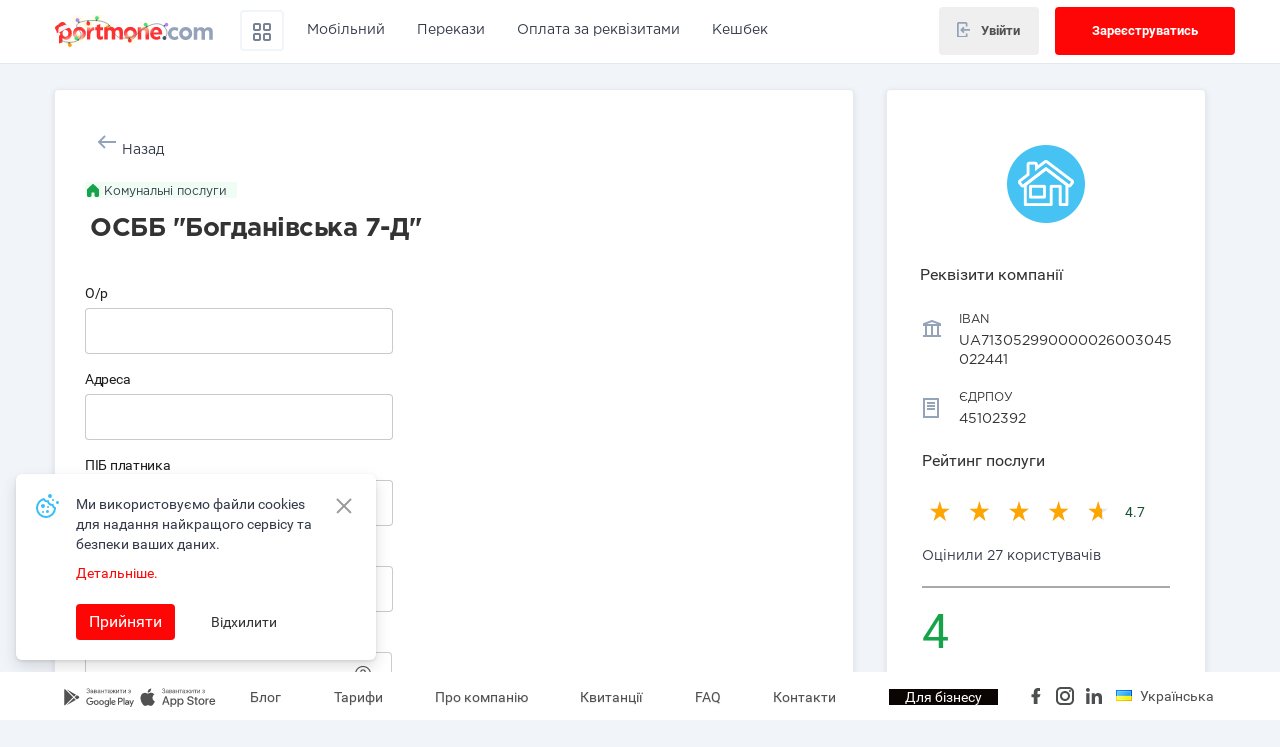

--- FILE ---
content_type: text/html; charset=UTF-8
request_url: https://www.portmone.com.ua/r3/osbb-bohdanivska-7-d
body_size: 36114
content:
<!DOCTYPE html><html lang="uk">
<head>
        <meta charset="UTF-8">
<meta http-equiv="X-UA-Compatible" content="IE=edge" >
<meta http-equiv="Content-Type" content="text/html; charset=utf-8" >
<meta name="Author" content="portmone.com (2025)" >
<meta name="description" content="Оплата комунальних послуг — ОСББ Богданівська 7-Д у Києві &amp;#9193; Сплачуйте ОСББ Богданівська 7-Д з будь-якого пристрою онлайн через Portmone" >
<meta name="keywords" content="" >
<meta name="theme-color" content="#d50000" >
<meta name="viewport" content="width=device-width, initial-scale=1.0, maximum-scale=1.0, user-scalable=no" >
<meta property="og:title" content="ОСББ Богданівська 7-Д комунальні послуги — оплатити онлайн на Portmone — Portmone.com" >
<meta property="og:type" content="website" >
<meta property="og:url" content="https://www.portmone.com.ua/r3/osbb-bohdanivska-7-d" >
<meta property="og:description" content="Оплата комунальних послуг — ОСББ Богданівська 7-Д у Києві &amp;#9193; Сплачуйте ОСББ Богданівська 7-Д з будь-якого пристрою онлайн через Portmone" >
<meta property="og:locale" content="uk_UK" >
<meta property="og:image" content="https://cdn-images.portmone.com.ua/company/group/1200_630/communal.png" >
<meta property="og:site_name" content="Portmone.com" >
<meta property="og:locale:alternate" content="ru_RU" >
<meta property="og:locale:alternate" content="en_EN" >    <title>ОСББ Богданівська 7-Д комунальні послуги — оплатити онлайн на Portmone — Portmone.com</title>    <link href="/r3/css/fonts/material-icons.min.css" media="screen" rel="stylesheet" type="text/css" >
<link href="/r3/css/font-awesome/font-awesome.min.css" media="screen" rel="stylesheet" type="text/css" >
<link href="/r3/css/bootstrap/bootstrap.min.css" media="screen" rel="stylesheet" type="text/css" >
<link href="/r3/resources/common/css/base-icons.css" media="screen" rel="stylesheet" type="text/css" >
<link href="/r3/css/alt/portmone-theme.min.css?v=1601202505" media="screen" rel="stylesheet" type="text/css" >
<link href="/r3/css/bootstrap/plugins/less-space.min.css" media="screen" rel="stylesheet" type="text/css" >
<link href="/r3/css/fonts/roboto.min.css" media="screen" rel="stylesheet" type="text/css" >
<link href="/r3/css/dashboard/profile/profile-style.min.css?v=1601202505" media="screen" rel="stylesheet" type="text/css" >
<link href="https://www.portmone.com.ua/r3/osbb-bohdanivska-7-d" rel="canonical" >
<link href="https://www.portmone.com.ua/r3/osbb-bohdanivska-7-d" hreflang="x-default" rel="alternate" >
<link href="https://www.portmone.com.ua/r3/ru/osbb-bohdanivska-7-d" hreflang="ru-UA" rel="alternate" >
<link href="https://www.portmone.com.ua/r3/osbb-bohdanivska-7-d" hreflang="uk-UA" rel="alternate" >
<link href="https://www.portmone.com.ua/r3/en/osbb-bohdanivska-7-d" hreflang="en-UA" rel="alternate" >
<link href="/r3/i/favicon.ico" rel="icon" type="image/x-icon" >
<link href="/r3/i/favicon.ico" rel="shortcut icon" type="image/x-icon" >        <script>
     if (typeof (dataLayer) !== 'object') {
        dataLayer = [{
            'userid': '', // unique User ID for registered user
            'visitorType': 'Guest'
        }];
        dataLayer.push({
          'site_category': 'Portmone web site',
          'site_name': 'Portmone.Terminal (r3)'
        });
    
(function(w,d,s,l,i){w[l]=w[l]||[];w[l].push({'gtm.start':
new Date().getTime(),event:'gtm.js'});var f=d.getElementsByTagName(s)[0],
j=d.createElement(s),dl=l!='dataLayer'?'&l='+l:'';j.async=true;j.src=
'https://www.googletagmanager.com/gtm.js?id='+i+dl;f.parentNode.insertBefore(j,f);
})(window,document,'script','dataLayer','GTM-W5FTKG');
      }
</script>

<!-- Facebook Pixel Code -->
<script>
!function(f,b,e,v,n,t,s)
{if(f.fbq)return;n=f.fbq=function()
{n.callMethod? n.callMethod.apply(n,arguments):n.queue.push(arguments);};
if(!f._fbq)f._fbq=n;n.push=n;n.loaded=!0;n.version='2.0';
n.queue=[];t=b.createElement(e);t.async=!0;
t.src=v;s=b.getElementsByTagName(e)[0];
s.parentNode.insertBefore(t,s);}(window, document,'script','https://connect.facebook.net/en_US/fbevents.js');

fbq('init', '680778945678007');
fbq('track', 'PageView');
</script>
<noscript><img height="1" width="1" style="display:none;" src="https://www.facebook.com/tr?id=680778945678007&ev=PageView&noscript=1" /></noscript>
<!-- End Facebook Pixel Code -->

    
        <script type="text/javascript">
        ownerpg = '/r3';
        urlRequest = "https://www.portmone.com.ua/r3/uk/api/dashboard";
        urlRequestGateway = "https://www.portmone.com.ua/r3/uk/api/gateway";
        messages = {
            "createautopayment":"Налаштувати автоплатіж",
            "billsInArchive":"Рахунки в Архіві",
            "billsToEdit":"Редагувати Шаблони",
            "createReminder":"Налаштувати нагадування",
            "createAutopayment":"Налаштувати автоплатіж",
            "changeReminder":"Змінити нагадування",
            "changeAutopayment":"Змінити автоплатіж",
            "comment":"Коментар",
            "downloadReceipt":"Завантажити квитанцію",
            "cancelBill":"Завантажити квитанцію",
            "totalByPeriod":"Загалом за період",
            "helloTr":"У цьому розділі будуть відображені ваші комунальні та інші рахунки",
            "pasteCorrect":"Заповніть коректно",
            "mustContainedFrom":" повинен містити від ",
            "symbols":" символів",
            "mustContainedCount":" повинен складатися з ",
            "to":" до "
        };
    </script>
</head>
<body class="ptm-body xl-pb-60">
<noscript><iframe src="//www.googletagmanager.com/ns.html?id=GTM-W5FTKG" height="0" width="0" style="display:none;visibility:hidden;"></iframe></noscript>
<header id="header" class="ptm-header ptm-no--select clearfix ">
            <nav class="navbar navbar-default navbar-fixed-top __no-fix-top-mob ptm-navbar ptm-navbar-default ptm-navbar__adp">
            <div id="navbar-header-container" class="container md-pl-0 md-pr-0">
      <div class="navbar-header" id="navbar-header">
        <button type="button" id="ptm-navbar-toggle-mob-btn" class="navbar-toggle ptm-navbar-toggle collapsed" data-toggle="collapse" data-target="#portmone-header-navbar-collapse" aria-expanded="false">
          <span class="sr-only">Toggle navigation</span>
          <span class="icon-bar"></span>
          <span class="icon-bar"></span>
          <span class="icon-bar"></span>
        </button>
        <a class="navbar-brand ptm-navbar-brand" href="/">
            <img loading="lazy" src="/r3/i/alt/logo/portmone-logo-newyear-2026.svg" alt="Portmone.com" title="Portmone.com" width="160" height="32" />
        </a>
                <ul class="nav navbar-nav navbar-right ptm-nav ptm-navbar-nav ptm-navbar-nav__user __mob">
                          <li class="ptm-for-user">
                <div
                  class="ptm-for-user__pic ptm-inline-flex hidden-sm hidden-md hidden-lg action"
                  role="button"
                  data-toggle="modal"
                  data-target="#ptm-modal__login-registr"
                  data-action="openLogin"
                >
                  <img width="32" loading="lazy" src="/r3/i/header/ic_profile.svg">
                </div>

                <button
                  class="btn btn-lg ptm-btn hidden-xs action"
                  role="button"
                  data-action="openLogin"
                  data-toggle="modal"
                  data-target="#ptm-modal__login-registr"
                  aria-haspopup="true"
                  aria-expanded="true"
                  style="padding: 12px 16px;"
                >
                    <div class="alit-center d-flex">
                        <div class="xs-mr-10" style="padding-top: 2px">
                            <svg width="15" height="16" viewBox="0 0 15 18" fill="none" xmlns="http://www.w3.org/2000/svg">
                                <path d="M8.71 6.72999L7.29 5.30999L3.61 8.99999L7.29 12.71L8.71 11.29L7.42 9.99999L15 9.99999V7.99999L7.44 7.99999L8.71 6.72999Z" fill="#94A3B8"/>
                                <path d="M2 18H10C10.5304 18 11.0391 17.7893 11.4142 17.4142C11.7893 17.0391 12 16.5304 12 16V13H10V16H2L2 2L10 2V5L12 5V2C12 1.46957 11.7893 0.96086 11.4142 0.585788C11.0391 0.210715 10.5304 7.45754e-07 10 6.99382e-07L2 0C1.46957 -4.63719e-08 0.960861 0.210714 0.585788 0.585787C0.210715 0.960859 1.27029e-06 1.46957 1.22392e-06 2L0 16C-4.63719e-08 16.5304 0.210714 17.0391 0.585787 17.4142C0.960859 17.7893 1.46957 18 2 18Z" fill="#94A3B8"/>
                            </svg>
                        </div>
                        <div>Увійти</div>
                    </div>
                </button>

                <button class="btn btn-lg ptm-btn ptm-btn__red xs-ml-10 hidden-xs action"
                        role="button"
                        data-action="openRegister"
                        data-toggle="modal"
                        data-open-registration-modal="true"
                        aria-haspopup="true"
                        aria-expanded="true"
                >Зареєструватись</button>
              </li>
                    </ul>
              </div>

      <div id="portmone-header-navbar-collapse" class="collapse navbar-collapse">
        <ul id="ptm-js__ul-main-navbar" class="nav navbar-nav ptm-nav ptm-navbar-nav xl-pt-10 md-pt-10">
            <a id="menu-close" href="javascript:void(0);" class="close"></a>
            <div class="catalog hidden-lg"><h2 class="ptm-text--20 font-gotham-Bold-20 heading-2  pm_profile-mb-24">Каталог послуг</h2></div>
            <li class="for-mob-menu"><a id="Dropdown_Support" href="/catalog/help-ukraine" title="Благодійність"><span
                class="ptm-icon-png__help-ukraine mr-12 ptm-icon-off"></span>Благодійність</a>
            </li>
            <li class="ptm-hoverdown">
                <a id="Header_Catalog" href="/catalog" class="dropdown-toggle" data-toggle="hoverdown"
                   role="button" aria-haspopup="true" aria-expanded="false" style="border: 2px solid #F1F5F9; padding-top: 8px; padding-bottom: 1px; margin-right: 0; border-radius: 4px;">
                    <span>
                        <svg width="24" height="24" viewBox="0 0 24 24" fill="none" xmlns="http://www.w3.org/2000/svg">
                            <path fill-rule="evenodd" clip-rule="evenodd" d="M9 5H5V9H9V5ZM9 15H5V19H9V15ZM19 5H15V9H19V5ZM19 15H15V19H19V15ZM5 3C3.89543 3 3 3.89543 3 5V9C3 10.1046 3.89543 11 5 11H9C10.1046 11 11 10.1046 11 9V5C11 3.89543 10.1046 3 9 3H5ZM5 13C3.89543 13 3 13.8954 3 15V19C3 20.1046 3.89543 21 5 21H9C10.1046 21 11 20.1046 11 19V15C11 13.8954 10.1046 13 9 13H5ZM13 5C13 3.89543 13.8954 3 15 3H19C20.1046 3 21 3.89543 21 5V9C21 10.1046 20.1046 11 19 11H15C13.8954 11 13 10.1046 13 9V5ZM15 13C13.8954 13 13 13.8954 13 15V19C13 20.1046 13.8954 21 15 21H19C20.1046 21 21 20.1046 21 19V15C21 13.8954 20.1046 13 19 13H15Z" fill="#94A3B8"/>
                            <path fill-rule="evenodd" clip-rule="evenodd" d="M9 5H5V9H9V5ZM9 15H5V19H9V15ZM19 5H15V9H19V5ZM19 15H15V19H19V15ZM5 3C3.89543 3 3 3.89543 3 5V9C3 10.1046 3.89543 11 5 11H9C10.1046 11 11 10.1046 11 9V5C11 3.89543 10.1046 3 9 3H5ZM5 13C3.89543 13 3 13.8954 3 15V19C3 20.1046 3.89543 21 5 21H9C10.1046 21 11 20.1046 11 19V15C11 13.8954 10.1046 13 9 13H5ZM13 5C13 3.89543 13.8954 3 15 3H19C20.1046 3 21 3.89543 21 5V9C21 10.1046 20.1046 11 19 11H15C13.8954 11 13 10.1046 13 9V5ZM15 13C13.8954 13 13 13.8954 13 15V19C13 20.1046 13.8954 21 15 21H19C20.1046 21 21 20.1046 21 19V15C21 13.8954 20.1046 13 19 13H15Z" fill="black" fill-opacity="0.2"/>
                        </svg>
                    </span>
                </a>
                <div class="dropdown-menu ptm-dropdown-menu row">
                    <div class="col-xs-12 col-lg-12 xs-p-0">
                        <ul class="xs-m-0 xs-p-0">
                            <li><a id="Dropdown_Catalog_Mobile" href="/catalog/mobile"><span
                                            class="ptm-icon-png__phone mr-12"></span>Мобільний зв`язок</a>
                            </li>
                            <li><a id="Dropdown_Catalog_Communal" href="/catalog/communal"><span
                                            class="ptm-icon-png__communal mr-12"></span>Комунальні послуги</a>
                            </li>
                            <li><a id="Dropdown_Catalog_Internet" href="/catalog/internet"><span
                                            class="ptm-icon-png__internet mr-12"></span>Інтернет</a>
                            </li>
                            <li><a id="Dropdown_Catalog_TV" href="/catalog/tv"><span
                                            class="ptm-icon-png__tv mr-12"></span>Телебачення</a>
                            </li>
                            <li><a id="Dropdown_Catalog_Insurance" href="/catalog/insurance"><span
                                            class="ptm-icon-png__insurance mr-12"></span>Страхування</a>
                            </li>
                            <li><a id="Dropdown_Catalog_Phone" href="/catalog/phone"><span
                                            class="ptm-icon-png__phone mr-12"></span>Телефонія</a>
                            </li>
                            <li><a id="Dropdown_Catalog_Distribution" href="/catalog/distribution"><span
                                            class="ptm-icon-png__distribution mr-12"></span>Дистрибуція</a>
                            </li>
                            <li><a id="Dropdown_Catalog_Security" href="/catalog/security"><span
                                            class="ptm-icon-png__security mr-12"></span>Охорона</a>
                            </li>
                            <li><a id="Dropdown_Catalog_Taxes" href="/catalog/tax"><span
                                            class="ptm-icon-png__taxes mr-12"></span>Податки, платежі до бюджету</a>
                            </li>
                            <li><a id="Dropdown_Catalog_Credits" href="/catalog/credit"><span
                                            class="ptm-icon-png__credits mr-12"></span>Кредити</a>
                            </li>
                            <li><a id="Dropdown_Catalog_Transport" href="/catalog/transport"><span
                                            class="ptm-icon-png__transport mr-12"></span>Транспорт</a>
                            </li>
                            <li>
                                <a id="Dropdown_all_services" href="/catalog"><span
                                            class="ptm-icon-png__more mr-12"></span>Всі сервіси</a>
                            </li>
                        </ul>
                    </div>
                </div>
            </li>
            <li class="for-header-only xl-ml-15"><a id="Header_Mobile" class="passive" href="/popovnyty-rakhunok-mobilnoho"><span
                class="ptm-icon-png__phone--red mr-12 ptm-icon-off"></span>Мобільний</a>
            </li>
            <li class="for-mob-menu"><a id="Dropdown_Mobile" href="/catalog/mobile" title="Мобільний зв`язок"><span
                class="ptm-icon-png__phone mr-12"></span>Мобільний зв`язок</a>
            </li>
            <li class="for-mob-menu"><a id="Dropdown_Communal" href="/catalog/communal" title="Комунальні послуги"><span
                class="ptm-icon-png__communal mr-12"></span>Комунальні послуги</a>
            </li>
            <li class="for-header-only"><a id="Header_P2P" class="passive" href="/p2p"><span
                class="ptm-icon-png__card--red mr-12 ptm-icon-off"></span>Перекази</a>
            </li>
            <li class="for-mob-menu"><a id="Dropdown_P2P" href="/catalog/sendmoney" title="Грошові перекази"><span
                class="ptm-icon-png__card mr-12 ptm-icon-off"></span>Грошові перекази</a>
            </li>
            <li class="for-header-only"><a id="Header_Requisites" class="passive" href="/r3/perekaz-dovilni-rekvizyty?item_list_name=Хедер || Оплата за реквізитами"><span
                class="ptm-icon-png__doc--red mr-12 ptm-icon-off"></span>Оплата за реквізитами</a>
            </li>
            <li class="for-mob-menu"><a id="Dropdown_Internet" href="/catalog/internet" title="Інтернет"><span
                class="ptm-icon-png__internet mr-12"></span>Інтернет</a>
            </li>
            <li class="for-mob-menu"><a id="Dropdown_TV" href="/catalog/tv" title="Телебачення"><span
                class="ptm-icon-png__tv mr-12"></span>Телебачення</a>
            </li>
            <li class="for-mob-menu"><a id="Dropdown_Phone" href="/catalog/phone" title="Телефонія"><span
                class="ptm-icon-png__phone mr-12"></span>Телефонія</a>
            </li>
            <li class="for-mob-menu"><a id="Dropdown_Insurance" href="/catalog/insurance" title="Страхування"><span
                class="ptm-icon-png__insurance mr-12"></span>Страхування</a>
            </li>
            <li class="ptm-hoverdown">
                <a id="Header_Cashback" href="/catalog/cashback" class="dropdown-toggle" data-toggle="hoverdown"
                   role="button" aria-haspopup="true" aria-expanded="false" style="margin-right: 0;">Кешбек                </a>
                <div class="dropdown-menu ptm-dropdown-menu row">
                    <div class="col-xs-12 col-lg-12 xs-p-0">
                        <ul class="xs-m-0 xs-p-0">
                            <li><a id="Dropdown_Cashback_Promo" href="/catalog/cashback/promo"><span
                                            class="ptm-icon-png__gift mr-12"></span>Акції</a>
                            </li>
                            <li><a id="Dropdown_Cashback_Electronics" href="/catalog/cashback/electronics"><span
                                            class="ptm-icon-png__phone mr-12"></span>Техніка</a>
                            </li>
                            <li><a id="Dropdown_Cashback_Children" href="/catalog/cashback/children"><span
                                            class="ptm-icon-png__kindergarden mr-12"></span>Дітям</a>
                            </li>
                            <li><a id="Dropdown_Cashback_Marketplaces" href="/catalog/cashback/marketplaces"><span
                                            class="ptm-icon-png__basket mr-12"></span>Маркетплейси</a>
                            </li>
                            <li><a id="Dropdown_Cashback_Clothes" href="/catalog/cashback/clothes"><span
                                            class="ptm-icon-png__clothes_pants mr-12"></span>Одяг та взуття</a>
                            </li>
                            <li><a id="Dropdown_Cashback_Books" href="/catalog/cashback/books"><span
                                            class="ptm-icon-png__education mr-12"></span>Книги та освіта</a>
                            </li>
                            <li><a id="Dropdown_Cashback_Beauty" href="/catalog/cashback/beauty"><span
                                            class="ptm-icon-png__leaf_health mr-12"></span>Краса та здоров'я</a>
                            </li>
                            <li><a id="Dropdown_Cashback_Catalog" href="/catalog/cashback"><span
                                            class="ptm-icon-png__catalog mr-12"></span>Усі пропозиції</a>
                            </li>
                        </ul>
                    </div>
                </div>
            </li>
            <li class="for-mob-menu"><a id="Dropdown_Cashback" href="/catalog/cashback" title="Кешбек"><span
                            class="ptm-icon-png__cashback mr-12"></span>Кешбек</a>
            </li>
            <li class="for-mob-menu"><a id="Dropdown_Distribution" href="/catalog/distribution" title="Дистрибуція"><span
                class="ptm-icon-png__distribution mr-12"></span>Дистрибуція</a>
            </li>
            <li class="for-mob-menu"><a id="Dropdown_Security" href="/catalog/security" title="Охорона"><span
                class="ptm-icon-png__security mr-12"></span>Охорона</a>
            </li>
            <li class="for-mob-menu"><a id="Dropdown_Education" href="/catalog/education" title="Освіта"><span
                class="ptm-icon-png__education mr-12"></span>Освіта</a>
            </li>
            <li class="for-mob-menu"><a id="Dropdown_Transport" href="/catalog/transport" title="Транспорт"><span
                class="ptm-icon-png__transport mr-12"></span>Транспорт</a>
            </li>
            <li class="for-mob-menu"><a id="Dropdown_Taxes" href="/catalog/tax" title="Податки, платежі до бюджету"><span
                class="ptm-icon-png__taxes mr-12"></span>Податки, платежі до бюджету</a>
            </li>
            <li class="for-mob-menu"><a id="Dropdown_Credits" href="/catalog/credit" title="Кредити"><span
                class="ptm-icon-png__credits mr-12"></span>Кредити</a>
            </li>
            <div class="ptm-mob-divider divider mt-12"></div>
            <li class="for-mob-menu"><a id="Dropdown_Requisites" href="/r3/perekaz-dovilni-rekvizyty?item_list_name=Каталог || Оплата за реквізитами" title="Оплата за реквізитами"><span
                class="ptm-icon-png__doc mr-12 ptm-icon-off"></span>Оплата за реквізитами</a>
            </li>
        </ul>

                <ul class="nav navbar-nav navbar-right ptm-nav ptm-navbar-nav ptm-navbar-nav__user">
                          <li>
                <div class="ptm-for-user">
                  <button
                    role="button"
                    class="btn btn-lg ptm-btn btn-login action"
                    data-toggle="modal"
                    data-action="openLogin"
                    data-target="#ptm-modal__login-registr"
                    aria-haspopup="true"
                    aria-expanded="true"
                  >
                    <div class="alit-center d-flex">
                        <div class="xl-mr-10">
                            <svg width="15" height="15" viewBox="0 0 15 17" fill="none" xmlns="http://www.w3.org/2000/svg">
                                <path d="M8.71 6.72999L7.29 5.30999L3.61 8.99999L7.29 12.71L8.71 11.29L7.42 9.99999L15 9.99999V7.99999L7.44 7.99999L8.71 6.72999Z" fill="#94A3B8"/>
                                <path d="M2 18H10C10.5304 18 11.0391 17.7893 11.4142 17.4142C11.7893 17.0391 12 16.5304 12 16V13H10V16H2L2 2L10 2V5L12 5V2C12 1.46957 11.7893 0.96086 11.4142 0.585788C11.0391 0.210715 10.5304 7.45754e-07 10 6.99382e-07L2 0C1.46957 -4.63719e-08 0.960861 0.210714 0.585788 0.585787C0.210715 0.960859 1.27029e-06 1.46957 1.22392e-06 2L0 16C-4.63719e-08 16.5304 0.210714 17.0391 0.585787 17.4142C0.960859 17.7893 1.46957 18 2 18Z" fill="#94A3B8"/>
                            </svg>
                        </div>
                        <div>Увійти</div>
                    </div>
                  </button>

                  <button
                    role="button"
                    class="btn btn-lg ptm-btn ptm-btn__red btn-registration action"
                    data-toggle="modal"
                    data-action="openRegister"
                    data-open-registration-modal="true"
                    aria-haspopup="true"
                    aria-expanded="true"
                  >
                    Зареєструватись                  </button>
                </div>
              </li>
                    </ul>
        
        <!-- [PT-134] Exclude new search from dashboard -->
          
                </div>
    </div>
    </nav>
    </header>

<div id="ptm-modal__login-registr" class="modal fade ptm-modal ptm-no--select ptm-modal ptm-modal--right" tabindex="-1" role="dialog" aria-labelledby="ptm-modal__login-registrLabel">
    <div class="modal-dialog" role="document">
        <div class="modal-content">
            <div class="modal-header xs-pt-30 xs-pl-30 xs-pr-30">
                <button type="button" class="close pm_profile-fopacity pm_profile-color-black" data-dismiss="modal" aria-label="Close"><span aria-hidden="true"></span></button>
                            </div>
            <div class="modal_body xs-pl-30 xs-pr-30">
                <div class="xs-pt-30">
    <div class="loader hide" id="fieldLoader"></div>
    <div class="overlay hide" id="overlay"></div>

    <div class="tabs__list mb-18 pm_profile-text--center ptm-width-100 mt-18" role="tablist" id="ptm-nav-tabs-header--js-div">
        <a href="#login" id="loginTab" class="tab__active tab__item ptm-width-50 action" data-action="showLogin" role="presentation" role="tab" data-toggle="tab">Увійти</a>
        <a href="#registration" id="registrationTab" class="tab__item ptm-width-50 action" data-action="showRegistration" role="presentation" role="tab" data-toggle="tab">Зареєструватися</a>
    </div>

    <div class="tab-content ptm-tab-content xs-pt-30" id="loginsignupform">
        <!--  login  -->
        <div class="tab-pane ptm-tab-pane active" id="login" role="tabpanel">
    <form id="ptm-form-login" class="ptm-form__header xs-m-0" action="/r3/auth/login/" method="post" role="form" autocomplete="on" onsubmit="return false;" novalidate="novalidate"><input type="hidden" name="csrf" value="4febc30c10c8756c48bcac06ed9a41114f996052" />
        <input type="hidden" name="format" value="json" />

        <div class="authcard">

            <div class="form-group">
                <div class="pm_profile-group-input" id="login-form-phone">
                    <span class="pm_profile-left-icon">
                        <i class="pm_profile-fonts__icon__user pm_profile-text--24 color-gray-icon"></i>
                    </span>

                    <input type="text"
                           name="login"
                           id="login-form-login"
                           class="pm_profile-input pm_profile-input-js noteach none-border-bottom"
                           aria-describedby="basic-user-login-addon"
                           autocomplete="off"
                           maxlength="50"
                           value=""
                           data-rule-required="true"
                           data-msg-required="Заповніть поле"
                           data-rule-minlength="5"
                           data-msg-minlength="Будь ласка, введіть більше символів"
                    />

                    <label for="login">Номер телефону, Логін, Email</label>

                    <span class="pm_profile-right-icon pm_profile-cursor--help" data-container="body" data-placement="left" data-toggle="tooltip" title="Ви можете використовувати логін або email, котрий застосовували раніше">
                        <i class="pm_profile-fonts__icon__info pm_profile-text--24 color-gray-icon"></i>
                    </span>

                </div>

            </div>

            <div class="form-group">

                <div class="pm_profile-group-input pm_profile-mt-16">
                    <span class="pm_profile-left-icon">
                        <i class="pm_profile-fonts__icon__keys pm_profile-text--18 color-gray-icon"></i>
                    </span>

                    <input type="password"
                           id="login-form-password"
                           name="password"
                           class="pm_profile-input pm_profile-input-js noteach none-border-bottom"
                           maxlength="16"
                           aria-describedby="basic-user-password-addon"
                           autocomplete="on"
                           data-rule-required="true"
                           data-msg-required="Заповніть поле"
                           data-rule-minlength="6"
                           data-msg-minlength="Будь ласка, введіть більше символів"
                    />

                    <span class="pm_profile-right-icon pm_profile-cursor--pointer action" data-action="changeTextPasswordType">
                        <i class="pm_profile-fonts__icon__eye pm_profile-text--24 color-gray-icon"></i>
                    </span>

                    <label for="signup-form-email">Пароль</label>

                    <span class="ptm-text--12 ptm-c--blue-tips pm_tips">від 6 до 16 символів</span>
                </div>
            </div>

        </div>

        <button type="button" id="loginUser" data-action="loginUser" class="btn btn-lg xs-mb-25 ptm-btn ptm-btn__red ptm-btn--block ptm-btn--loader action pm_profile-h-48">Увійти</button>

    </form>
    <p class="text-center">
        Забули <a href="javascript:void(0);" class="ptm-text--bold action" data-action="showforgotpassword"> пароль</a> або <a href="javascript:void(0);" class="ptm-text--bold ptm-goTo-forgot-login--js action" data-action="showforgotlogin"> логін</a>?    </p>

    <div class="pm_profile-flex pm_profile-flex__center pm_profile-flex__j-center pm_profile-mt-24"></div>
    <div class="pm_profile-flex pm_profile-flex__center pm_profile-flex__j-center pm_profile-mt-24"></div>

    <div class="pm_profile-alert hide pm_profile-mt-16 textWarningSignDiv pm_profile-flex pm_profile-flex__center">
        <div class="pm_profile-alert-icon-color pm_profile-va-middle pm_profile-inline pm_profile-fonts__icon__error pm_profile-question-mark-tooltip pm_profile-inline pm_profile-text--24 pm_profile-cursor--help"></div>
        <div class="ptm-grey-pure pm_profile-ml-8 pm_profile-va-middle pm_profile-inline pm_profile-text--14 textWarningSign"></div>
    </div>
    <p class="text-center">
        Ще не зареєстровані? <a href="#registration" id="registrationTab" class="ptm-text--bold tab__item ptm-width-50 action" data-action="showRegistration" role="presentation" role="tab" data-toggle="tab">Зареєструватись</a>
    </p>
</div>        <!--  login  -->

        <!--  registration  -->
        <div class="tab-pane ptm-tab-pane" id="registration" role="tabpanel">

    <p class="ptm-desc ptm-text--13 ptm-link xs-mb-25">Вкажіть, будь ласка, свої дані</p>

    <form id="ptm-form-signup" class="ptm-form__header" action="/r3/auth/signup/" method="post" role="form" autocomplete="on" onsubmit="return false;" novalidate="novalidate"><input type="hidden" name="csrf" value="4febc30c10c8756c48bcac06ed9a41114f996052" />
        <input type="hidden" name="format" value="json" />
        <input type="hidden" name="agree" value="1" />
        <input type="hidden" id="signup-form-first-name" name="firstName" />
        <input type="hidden" id="signup-form-last-name" name="lastName" />
        <input type="hidden" id="signup-form-facebook-id" name="facebookId" />
        <input type="hidden" id="signup-form-attribute4" name="attribute4" value="" />
        <input type="hidden" name="login" id="signup-form-login" />

        <div class="authcard">

            <div class="form-group">
                <div class="pm_profile-group-input" id="sign-up-form-phone">
                    <span class="pm_profile-left-icon">
                        <i class="pm_profile-fonts__icon__phone-desktop pm_profile-text--24 color-gray-icon"></i>
                    </span>

                    <input type="tel"
                           name="authPhoneNumber"
                           id="authPhoneNumber"
                           class="pm_profile-input pm_profile-input-js noteach none-border-bottom"
                           aria-describedby="basic-user-phone-addon"
                           autocomplete="off"
                           data-rule-phone="true"
                           data-is-travel-sim="false"
                           data-rule-required="true"
                           data-msg-required="Заповніть поле"
                    />

                    <label for="authPhoneNumber">Номер телефону</label>

                </div>

                <span class="ptm-text--12 ptm-c--blue-tips pm_tips">Ваш номер телефону у форматі 380XXXXXXXXX</span>
            </div>

            <div class="form-group">
                <div class="pm_profile-group-input pm_profile-mt-16" id="sign-up-form-email">
                    <span class="pm_profile-left-icon">
                        <i class="pm_profile-fonts__icon__envelope-desktop pm_profile-text--24 color-gray-icon"></i>
                    </span>

                    <input type="email"
                           id="signup-form-email"
                           name="signupFormEmail"
                           class="pm_profile-input pm_profile-input-js noteach none-border-bottom"
                           maxlength="250"
                           aria-describedby="basic-user-login-addon"
                           autocomplete="off"
                           data-domenerror = "Увага! Помилка домену. Введіть коректну адресу."
                           data-domenerrorwithsuggestion = "Увага! Введіть коректну адресу - %suggestion%"
                           data-rule-required="true"
                           data-msg-required="Заповніть поле"
                           data-rule-email="true"
                           data-rule-emailEnemy="true"
                           data-rule-emailDomains="true"
                           data-msg-email="Введіть коректний E-mail"
                           data-msg-emailEnemy="Використання поштових адрес .ru, .by заборонено"
                           data-msg-emailDomains
                    />

                    <label for="signup-form-email">Email</label>

                </div>
            </div>


            <div class="form-group">

                <div class="pm_profile-group-input pm_profile-mt-16">
                    <span class="pm_profile-left-icon">
                        <i class="pm_profile-fonts__icon__keys pm_profile-text--18 color-gray-icon"></i>
                    </span>

                    <input type="password"
                           id="sign-up-form-password"
                           name="password"
                           class="pm_profile-input pm_profile-input-js noteach none-border-bottom"
                           maxlength="16"
                           aria-describedby="basic-user-password-addon"
                           autocomplete="on"
                           data-rule-required="true"
                           data-msg-required="Заповніть поле"
                           data-rule-minlength="6"
                           data-msg-minlength="Будь ласка, введіть більше символів"
                    >

                    <span class="pm_profile-right-icon pm_profile-cursor--pointer action" data-action="changeTextPasswordType">
                        <i class="pm_profile-fonts__icon__eye pm_profile-text--24 color-gray-icon"></i>
                    </span>

                    <label for="sign-up-form-password">Пароль</label>

                    <span class="ptm-text--12 ptm-c--blue-tips pm_tips">від 6 до 16 символів</span>
                </div>
            </div>

        </div>

        <div class="pm_profile-mt-16">
            <button type="button" id="registerUser" class="btn btn-lg ptm-btn ptm-btn__red ptm-btn--block ptm-btn--loader xs-mb-30 action ptm-grey-buttonnohover pm_profile-fw-500 pm_profile-mt-16 pm_profile-h-48" data-action="registerUser">Зареєструватись</button>
            <p class="text-center xs-mb-30">
                Вже зареєстровані? <a href="#login" id="loginTab" class="tab__active ptm-text--bold tab__item ptm-width-50 action" data-action="showLogin" role="presentation" role="tab" data-toggle="tab">Увійдіть</a>
            </p>
                                    <p class="ptm-desc ptm-text--13 ptm-link xs-mb-25">Реєструючись, Ви погоджуєтесь з <a href="/commission" target="_blank"> умовами тарифного плану</a>, <a href="/r3/docs/pas.pdf" target="_blank"> Положенням про конфіденційність</a> та <a href="/r3/docs/portmone-offer.pdf" target="_blank"> Договором публічної оферти </a>.</p>
            <div class="alert hide">
                Email <span id="js-already-exist-email"></span> вже зареєстровано.                                     <a id="js-to-login" class="ptm-text--bold" href="#login" aria-controls="login" role="tab" data-toggle="tab" aria-expanded="true">Увійдіть</a> до аккаунту або зареєструйтесь з іншим email.                            </div>
        </div>

        <div class="pm_profile-mt-16">&nbsp;</div>

        <div class="ptm-warning hide pm_profile-mt-16 textWarningSignDiv pm_profile-flex pm_profile-flex__center">
            <div class="ptm-warning-original pm_profile-va-middle pm_profile-inline pm_profile-fonts__icon__question-mark pm_profile-question-mark-tooltip pm_profile-inline pm_profile-text--24 pm_profile-cursor--help"></div>
            <div class="ptm-grey-pure pm_profile-ml-8 pm_profile-va-middle pm_profile-inline pm_profile-text--14 textWarningSign"></div>
        </div>

    </form>
</div>        <!--  registration  -->
    </div>

    <div class="tab-content ptm-tab-content hide" id="restoreloginform">
    <div class="pm_profile-flex pm_profile-flex__center pm_profile-form-text-group action" data-action="cancelRestorePasswordForm">
        <span class="pm_profile-fonts__icon__arrow-backwards pm_profile-text--24 pm_profile-text-c--darker action pm_profile-cursor--pointer"></span>
        <span class="pm_profile-text--14 pm_profile-font--g-medium pm_profile-cursor--pointer pm_profile-ml-8">Назад</span>
    </div>

    <div class="pm_profile-mt-24" id="ptm-form-restoreloginarea">
        <div class="pm_profile-form-text-group pm_profile-h2 pm_profile-mt-24">
            Забули логін?        </div>

        <div class="pm_profile-form-text-group pm_profile-text--14 pm_profile-mt-24 pm_profile-fw-500">
            Введіть свою електронну пошту і ми відправимо вам лист з вашим логіном.        </div>

        <form id="ptm-form-restorelogin" class="ptm-form__header" action="" method="post" role="form" autocomplete="on" onsubmit="return false;" novalidate="novalidate"><input type="hidden" name="csrf" value="4febc30c10c8756c48bcac06ed9a41114f996052" />
            <div class="authcard pm_profile-mt-24">
                <div class="form-group">
                    <div class="pm_profile-group-input pm_profile-mt-16" id="sign-up-form-email">
                        <span class="pm_profile-left-icon">
                            <i class="pm_profile-fonts__icon__envelope-desktop pm_profile-text--24 color-gray-icon"></i>
                        </span>

                        <input type="email"
                               id="signup-form-emailremember"
                               name="email-remember"
                               class="pm_profile-input pm_profile-input-js noteach none-border-bottom"
                               maxlength="250"
                               aria-describedby="basic-user-login-addon"
                               autocomplete="off"
                               data-rule-required="true"
                               data-msg-required="Заповніть поле"
                               data-rule-email="true"
                               data-msg-email="Введіть коректний E-mail"
                        />

                        <label for="signup-form-email">Email</label>

                    </div>
                </div>
            </div>

            <div class="pm_profile-mt-24">
                <button type="button" id="rememberLoginByEmail" class="btn btn-lg ptm-btn ptm-btn__red ptm-btn--block ptm-btn--loader xs-mb-15 action ptm-grey-buttonnohover pm_profile-fw-500 pm_profile-mt-16 pm_profile-h-48" data-action="rememberLoginByEmail">Отримати логін</button>
            </div>

            <div class="pm_profile-alert hide pm_profile-mt-24 textWarningSignDiv pm_profile-flex pm_profile-flex__center">
                <div class="pm_profile-alert-icon-color pm_profile-va-middle pm_profile-inline pm_profile-fonts__icon__error pm_profile-question-mark-tooltip pm_profile-inline pm_profile-text--24 pm_profile-cursor--help"></div>
                <div class="ptm-grey-pure pm_profile-ml-8 pm_profile-va-middle pm_profile-inline pm_profile-text--14 textWarningSign"></div>
            </div>
        </form>
    </div>

    <div class="pm_profile-mt-24 hide" id="successRememberLoginEmail">
        <div class="pm_profile-form-text-group pm_profile-h2 pm_profile-mt-24">
            Готово!        </div>

        <div class="pm_profile-form-text-group pm_profile-mt-24">
            На вашу пошту <span id="emailRememberVal" style="color: #FF0000"></span> було відправлено лист з вашим логіном. Використовуйте його для входу        </div>

        <div class="pm_profile-mt-24">
            <div class="pm_profile-mt-24">
                <button type="button" class="btn btn-lg ptm-btn ptm-btn__red ptm-btn--block ptm-btn--loader xs-mb-15 action ptm-grey-buttonnohover pm_profile-fw-500 pm_profile-mt-16 pm_profile-h-48 black_soft" data-action="cancelRestorePasswordForm">Повернутися до входу</button>
            </div>
        </div>
    </div>


</div>    <div class="tab-content ptm-tab-content hide" id="restorepasswordform">
    <div class="pm_profile-flex pm_profile-flex__center pm_profile-form-text-group action" data-action="cancelRestorePasswordForm">
        <span class="pm_profile-fonts__icon__arrow-backwards pm_profile-text--24 pm_profile-text-c--darker action pm_profile-cursor--pointer"></span>
        <span class="pm_profile-text--14 pm_profile-font--g-medium pm_profile-cursor--pointer pm_profile-ml-8">Назад</span>
    </div>

    <div id="chooseSection">
        <div class="pm_profile-form-text-group pm_profile-h2 pm_profile-mt-24">
            Забули пароль?        </div>

        <div class="pm_profile-form-text-group pm_profile-text--14 pm_profile-mt-24 pm_profile-fw-500">
            Оберіть спосіб відновлення паролю        </div>
        <div class="pm_profile-mt-24">&nbsp;</div>

        <div class="pm_profile-mt-24 pm_profile-flex pm_profile-flex__center pm_profile-card__payment-method">
            <div class="item-choose pm_profile-mr-8 item-choose-active action" data-action="showByEmail">
                <span class="pm_profile-left-icon">
                    <i class="pm_profile-fonts__icon__user pm_profile-text--24 color-gray-icon"></i>
                </span>

                <p class="pm_profile-mt-24">За email</p>
            </div>

            <div class="item-choose pm_profile-ml-8 action" data-action="showByPhoneNumber">
                <span class="pm_profile-left-icon">
                    <i class="pm_profile-fonts__icon__phone-desktop pm_profile-text--24 color-gray-icon"></i>
                </span>

                <p class="pm_profile-mt-24">За номером телефону</p>
            </div>
        </div>

        <div class="pm_profile-mt-24">&nbsp;</div>
        <div class="pm_profile-mt-24" id="byEmail">
            <p>Введіть логін або email, і ми надішлемо новий пароль на вашу електронну пошту</p>

            <form id="ptm-form-restorebyemail" class="ptm-form__header" action="" method="post" role="form" autocomplete="on" onsubmit="return false;" novalidate="novalidate"><input type="hidden" name="csrf" value="4febc30c10c8756c48bcac06ed9a41114f996052" />
                <div class="authcard pm_profile-mt-24">

                    <div class="form-group">
                        <div class="pm_profile-group-input" id="login-form-phone-restore">
                            <span class="pm_profile-left-icon">
                                <i class="pm_profile-fonts__icon__user pm_profile-text--24 color-gray-icon"></i>
                            </span>
                                <input type="text"
                                       name="login-restore"
                                       id="login-form-login-restore"
                                       class="pm_profile-input pm_profile-input-js noteach none-border-bottom"
                                       maxlength="50"
                                       aria-describedby="basic-user-login-addon"
                                       autocomplete="off"
                                       data-rule-required="true">

                                <label for="login">Логін</label>

                        </div>
                        <span class="ptm-text--12 ptm-c--blue-tips js-password-tip hide">Може бути email, з яким ви реєструвалися</span>
                    </div>

                    <div class="form-group">
                        <div class="pm_profile-group-input pm_profile-mt-16" id="sign-up-form-email">
                        <span class="pm_profile-left-icon">
                            <i class="pm_profile-fonts__icon__envelope-desktop pm_profile-text--24 color-gray-icon"></i>
                        </span>

                            <input type="email"
                                   id="signup-form-emailrestore"
                                   name="email-restore"
                                   class="pm_profile-input pm_profile-input-js noteach none-border-bottom"
                                   maxlength="250"
                                   aria-describedby="basic-user-login-addon"
                                   autocomplete="off"
                                   data-rule-required="true"
                                   data-rule-email="true"
                                   data-rule-maxlength="250"
                            >

                            <label for="signup-form-email">Email</label>

                        </div>

                        <span class="ptm-text--12 ptm-c--blue-tips js-password-tip hide">Ваш email адрес</span>
                    </div>

                </div>

                <div class="pm_profile-mt-24">
                    <button type="button" id="restoreByEmail" class="btn btn-lg ptm-btn ptm-btn__red ptm-btn--block ptm-btn--loader xs-mb-15 action ptm-grey-buttonnohover pm_profile-fw-500 pm_profile-mt-16 pm_profile-h-48" data-action="restoreByEmail">Відновити пароль</button>
                </div>

                <div class="pm_profile-alert hide pm_profile-mt-24 textWarningSignDiv pm_profile-flex pm_profile-flex__center">
                    <div class="pm_profile-alert-icon-color pm_profile-va-middle pm_profile-inline pm_profile-fonts__icon__error pm_profile-question-mark-tooltip pm_profile-inline pm_profile-text--24 pm_profile-cursor--help"></div>
                    <div class="ptm-grey-pure pm_profile-ml-8 pm_profile-va-middle pm_profile-inline pm_profile-text--14 textWarningSign"></div>
                </div>
            </form>
        </div>

        <div class="pm_profile-mt-24 hide" id="byPhoneNumber">
            <p>Введіть номер телефону і ми відправимо SMS з новим паролем</p>

            <form id="ptm-form-restorebyphone" class="ptm-form__header" action="" method="post" role="form" autocomplete="on" onsubmit="return false;" novalidate="novalidate"><input type="hidden" name="csrf" value="4febc30c10c8756c48bcac06ed9a41114f996052" />
                <div class="authcard pm_profile-mt-24">

                    <div class="form-group">
                        <div class="pm_profile-group-input" id="restorePhone">
                            <span class="pm_profile-left-icon">
                                <i class="pm_profile-fonts__icon__phone-desktop pm_profile-text--24 color-gray-icon"></i>
                            </span>

                            <input type="tel"
                                   name="restorePhoneNumber"
                                   id="restorePhoneNumber"
                                   class="pm_profile-input pm_profile-input-js noteach none-border-bottom"
                                   aria-describedby="basic-user-phone-addon"
                                   autocomplete="off"
                                   data-rule-phone="true"
                                   data-is-travel-sim="false"
                                   data-rule-required="true">

                            <label for="restorePhoneNumber">Номер телефону</label>

                        </div>

                        <span class="ptm-text--12 ptm-c--blue-tips js-password-tip hide">Ваш номер телефону у форматі +380XXXXXXXXX</span>
                    </div>

                    <div class="form-group">
                        <div class="pm_profile-group-input" id="restore4Digits">
                            <span class="pm_profile-left-icon">
                                <i class="pm_profile-fonts__icon__phone-desktop pm_profile-text--24 color-gray-icon"></i>
                            </span>

                            <input type="tel"
                                   name="last4Digits"
                                   id="last4Digits"
                                   class="pm_profile-input pm_profile-input-js noteach none-border-bottom"
                                   autocomplete="off"
                                   data-rule-required="true">

                            <label for="last4Digits">Останні 4 цифри карти</label>

                        </div>

                        <span class="ptm-text--12 ptm-c--blue-tips js-password-tip hide">В якості заходів безпеки введіть, будь ласка, останні 4 цифри будь-якої доданої у профіль карти</span>
                    </div>

                </div>

                <div class="pm_profile-mt-24">
                    <button type="button" id="restoreByPhone" class="btn btn-lg ptm-btn ptm-btn__red ptm-btn--block ptm-btn--loader xs-mb-15 action ptm-grey-buttonnohover pm_profile-fw-500 pm_profile-mt-16 pm_profile-h-48" data-action="restoreByPhone">Відновити пароль</button>
                </div>

                <div class="pm_profile-alert hide pm_profile-mt-24 textWarningSignDiv pm_profile-flex pm_profile-flex__center">
                    <div class="pm_profile-alert-icon-color pm_profile-va-middle pm_profile-inline pm_profile-fonts__icon__error pm_profile-question-mark-tooltip pm_profile-inline pm_profile-text--24 pm_profile-cursor--help"></div>
                    <div class="ptm-grey-pure pm_profile-ml-8 pm_profile-va-middle pm_profile-inline pm_profile-text--14 textWarningSign"></div>
                </div>
            </form>

        </div>

    </div>

    <div class="pm_profile-mt-24 hide" id="successPhoneResult">
        <div class="pm_profile-form-text-group pm_profile-h2 pm_profile-mt-24">
            Готово!        </div>

        <div class="pm_profile-form-text-group pm_profile-mt-24">
            На ваш номер <span id="phoneRestoreVal" style="color: #FF0000"></span> було відправлено повідомлення SMS/Viber з новим паролем. Використовуйте його для входу.        </div>

        <div class="pm_profile-mt-24">
            <div class="pm_profile-mt-24">
                <button type="button" class="btn btn-lg ptm-btn ptm-btn__red ptm-btn--block ptm-btn--loader xs-mb-15 action ptm-grey-buttonnohover pm_profile-fw-500 pm_profile-mt-16 pm_profile-h-48 black_soft" data-action="cancelRestorePasswordForm">Повернутися до входу</button>
            </div>
        </div>
    </div>

    <div class="pm_profile-mt-24 hide" id="successEmailResult">
        <div class="pm_profile-form-text-group pm_profile-h2 pm_profile-mt-24">
            Готово!        </div>

        <div class="pm_profile-form-text-group pm_profile-mt-24">
            На вашу пошту <span id="emailRestoreVal" style="color: #FF0000"></span> було відправлено лист з новим паролем. Використовуйте його для входу.        </div>

        <div class="pm_profile-mt-24">
            <div class="pm_profile-mt-24">
                <button type="button" class="btn btn-lg ptm-btn ptm-btn__red ptm-btn--block ptm-btn--loader xs-mb-15 action ptm-grey-buttonnohover pm_profile-fw-500 pm_profile-mt-16 pm_profile-h-48 black_soft" data-action="cancelRestorePasswordForm">Повернутися до входу</button>
            </div>
        </div>
    </div>
</div>    <div class="tab-content ptm-tab-content hide" id="phonecallform">
    <div class="pm_profile-flex pm_profile-flex__center pm_profile-form-text-group">
        <span class="pm_profile-fonts__icon__arrow-backwards pm_profile-text--24 pm_profile-text-c--darker action pm_profile-cursor--pointer" data-action="cancelVerifyPhoneCall"></span>
        <span class="pm_profile-text--14 pm_profile-font--g-medium pm_profile-cursor--pointer pm_profile-ml-8 action" data-action="cancelVerifyPhoneCall">Назад</span>
    </div>

    <div id="phoneSection" class="hide">
        <div class="pm_profile-form-text-group pm_profile-h2 pm_profile-mt-24">
            Перевіряємо ваш номер        </div>

        <div class="pm_profile-form-text-group pm_profile-text--14 pm_profile-mt-24 pm_profile-fw-500">
            Телефонуємо        </div>

        <div class="pm_profile-form-text-group pm_profile-text--16 pm_profile-mt-24 pm_profile-fw-500 pm_profile-color-red phonecheck"></div>

        <div class="pm_profile-form-text-group pm_profile-mt-24 pm_profile-text--center">
            <img src="/r3/css/dashboard/profile/i/call.svg" />
        </div>

        <div class="pm_profile-form-text-group pm_profile-mt-24 pm_profile-text--center pm_profile-text--16 pm_profile-fw-500" id="phr1">Дайте відповідь на дзвінок</div>

        <div class="pm_profile-form-text-group pm_profile-mt-24 pm_profile-text--center pm_profile-text--14" id="phr2">Підтвердіть, що саме ви хочете увійти до кабінету</div>

        <div class="pm_profile-flex pm_profile-flex__center pm_profile-flex__j-center pm_profile-mt-24"></div>
        <div class="pm_profile-flex pm_profile-flex__center pm_profile-flex__j-center pm_profile-mt-24"></div>
        <div class="pm_profile-flex pm_profile-flex__center pm_profile-flex__j-center pm_profile-mt-24"></div>

        <div class="pm_profile-flex pm_profile-flex__center pm_profile-flex__j-center pm_profile-mt-24" id="timeSmsConfirm">Підтвердити через SMS через&nbsp;<span class="pm_profile-fw-500" id="smsTimer"></span></div>
    </div>

    <div id="smsSection" class="hide">
        <div class="pm_profile-form-text-group pm_profile-h2 pm_profile-mt-24">
            Перевіряємо ваш номер        </div>

        <div class="pm_profile-form-text-group pm_profile-text--14 pm_profile-mt-24 pm_profile-fw-500">
            Телефонуємо        </div>

        <div class="pm_profile-form-text-group pm_profile-text--16 pm_profile-mt-24 pm_profile-fw-500 pm_profile-color-red phonecheck"></div>

        <div class="pm_profile-form-text-group pm_profile-mt-24 pm_profile-text--center">
            <img src="/r3/css/dashboard/profile/i/pc_pity_face.svg" />
        </div>

        <div class="pm_profile-form-text-group pm_profile-mt-24 pm_profile-text--center pm_profile-text--16 pm_profile-fw-500">Ви не відповіли на дзвінок</div>

        <div class="pm_profile-form-text-group pm_profile-mt-24 pm_profile-text--center pm_profile-text--14">Повторіть дзвінок або оберіть інший спосіб підтвердження</div>

        <div class="pm_profile-mt-24 btn btn-lg ptm-btn pm_profile-colordark pm_profile-no-colorhover ptm-btn__red ptm-btn--block ptm-btn--loader xs-mb-15 action ptm-grey-buttonnohover pm_profile-fw-500 pm_profile-pa-12 action pm_profile-h-58" data-action="callRepeat">
            <i class="pm_profile-colorgreyoriginal pm_profile-fonts__icon__refresh pm_profile-cursor--pointer pm_profile-text--22"></i>
            <div class="pm_profile-text-icon">Повторити дзвінок</div>
        </div>

        <div class="pm_profile-flex pm_profile-flex__center pm_profile-flex__j-center pm_profile-mt-24"></div>
        <div class="pm_profile-flex pm_profile-flex__center pm_profile-flex__j-center pm_profile-mt-24"></div>
        <div class="pm_profile-flex pm_profile-flex__center pm_profile-flex__j-center pm_profile-mt-24"></div>

        <div class="pm_profile-flex pm_profile-flex__center pm_profile-flex__j-center pm_profile-mt-24">
            <i class="pm_profile-colorgreyoriginal pm_profile-fonts__icon__envelope-mobile pm_profile-cursor--pointer pm_profile-text--22 red-matte-color"></i>
            <div class="pm_profile-text-icon pm_profile-pl-12 grey-pure pm_profile-fw-500 pm_profile-cursor--pointer action" data-action="callSmsVerify">Підтвердити через SMS</div>
        </div>

    </div>


    <div id="smsCodeSection" class="hide">
        <div class="pm_profile-form-text-group pm_profile-h2 pm_profile-mt-24">
            Надіслали SMS із кодом        </div>

        <div class="pm_profile-form-text-group pm_profile-text--14 pm_profile-mt-24 pm_profile-fw-500">
            Ваш номер        </div>

        <div class="pm_profile-form-text-group pm_profile-text--16 pm_profile-mt-24 pm_profile-fw-500 pm_profile-color-red phonecheck"></div>

        <div class="authcard">
            <div class="pm_profile-group-input pm_profile-mt-24">
                <span class="pm_profile-left-icon">
                    <i class="pm_profile-fonts__icon__keys pm_profile-text--18 color-gray-icon"></i>
                </span>

                <input type="tel"
                       id="smscode"
                       name="smscode"
                       maxlength="6"
                       class="pm_profile-input pm_profile-input-js noteach none-border-bottom"
                       autocomplete="off"
                >

                <label for="smscode">Код з SMS/Viber</label>
            </div>

            <button type="button" id="confirmSmsCode" class="btn btn-lg ptm-btn ptm-btn__red ptm-btn--block ptm-btn--loader xs-mb-15 action ptm-grey-buttonnohover pm_profile-fw-500 pm_profile-mt-16 pm_profile-h-48" data-action="confirmSmsCode">
                Підтвердити            </button>

        </div>

        <div class="pm_profile-alert hide pm_profile-mt-16 textWarningSignDiv pm_profile-flex pm_profile-flex__center">
            <div class="pm_profile-alert-icon-color pm_profile-va-middle pm_profile-inline pm_profile-fonts__icon__error pm_profile-question-mark-tooltip pm_profile-inline pm_profile-text--24 pm_profile-cursor--help"></div>
            <div class="ptm-grey-pure pm_profile-ml-8 pm_profile-va-middle pm_profile-inline pm_profile-text--14 textWarningSign"></div>
        </div>

        <div class="pm_profile-flex pm_profile-flex__center pm_profile-flex__j-center pm_profile-mt-24"></div>
        <div class="pm_profile-flex pm_profile-flex__center pm_profile-flex__j-center pm_profile-mt-24"></div>
        <div class="pm_profile-flex pm_profile-flex__center pm_profile-flex__j-center pm_profile-mt-24"></div>

        <div class="pm_profile-mt-24 pm_profile-text--center hide" id="offersAnotherVerify">
            <div class="pm_profile-mt-24 pm_profile-text--center">
                <i class="pm_profile-fonts__icon__refresh pm_profile-cursor--pointer pm_profile-text--22 red-matte-color"></i>
                <div class="pm_profile-text-icon pm_profile-pl-12 grey-pure pm_profile-fw-500 pm_profile-cursor--pointer action" data-action="callSmsVerify">Надіслати повторно</div>
            </div>

            <div class="pm_profile-mt-24 pm_profile-text--center">
                <i class="pm_profile-fonts__icon__phone-desktop pm_profile-cursor--pointer pm_profile-text--22 red-matte-color"></i>
                <div class="pm_profile-text-icon pm_profile-pl-12 grey-pure pm_profile-fw-500 pm_profile-cursor--pointer action" data-action="callRepeat">Підтвердити через телефонний дзвінок</div>
            </div>
        </div>

        <div class="pm_profile-mt-24 pm_profile-text--center" id="timeSmsConfirmNewCode">
            Підтвердити через телефонний дзвінок або надіслати код повторно ви зможете через&nbsp;<span class="pm_profile-fw-500" id="smsTimerNewCode"></span>
        </div>

    </div>

</div>
</div>            </div>
                        <div class="ptm-modal__error-in-modal hide" tabindex="-1" role="dialog">
                <div class="error-in-modal__block xs-pt-30 xs-pb-30 xs-pl-20 xs-pr-20">
                    <b class="error-in-modal__title ptm-title" data-info-title="Повідомлення">Помилка</b>
                    <p class="ptm-desc xs-mb-25"></p>
                    <button type="button" class="btn btn-lg ptm-btn ptm-btn__red ptm-btn--block">OK</button>
                </div>
                <div class="modal-backdrop fade in"></div>
            </div>
        </div>
    </div>
</div>
<div class="clearfix"></div>

        
  <!--TODO: new portmone design-->
<script type="text/javascript">
    document.addEventListener("DOMContentLoaded", function(event) {
        if ('undefined' !== typeof(dtlr)) {
            dtlr.pushViewItem();
        }

        if (typeof(Banner) !== 'undefined') {
            banner = new Banner();
            banner.init(0, 'uk',  'r3_productPage', 1002);
        }

        $('[data-toggle="collapse"]').on('click', function() {
            let down = $( this ).find('.pm_profile-fonts__icon__arrow-down');
            if (down.length > 0) {
                down.removeClass('pm_profile-fonts__icon__arrow-down').addClass('pm_profile-fonts__icon__arrow-up');
                return;
            }

            let up = $(this).find('.pm_profile-fonts__icon__arrow-up');
            if (up.length > 0) {
                up.removeClass('pm_profile-fonts__icon__arrow-up').addClass('pm_profile-fonts__icon__arrow-down');
            }
        });
    });
</script>

    <div class="container ptm-dashboard xl-pl-5 md-pl-5 xl-mt-25 md-mt-25 xs-mt-25">
        <div class="row d-flex">
            <div class="col col-xxl-25 col-xl-19 col-xs-12 md-pl-0 xl-pr-20 md-pr-20 sm-pl-0 sm-pr-0 xs-pl-0 xs-pr-0 col-offset-reverse-xl-1">

                <div class="ptm-container ptm-container__content--white xl-mb-20 md-mb-20 xs-mb-20" style="border-radius: 4px;">
                                            <div class="ptm-container__pay-content-body clearfix xl-mt-10 md-mt-10 xl-pt-30 md-pt-30 xs-pt-30 sm-pt-30 xl-pl-40 md-pl-40 xs-pl-40 sm-pl-40">
                            <a href="javascript:window.history.go(-1)"  style="text-decoration: none;">
                                <span class="pm_profile-flex pm_profile-flex__center pm_profile-form-text-group">
                                    <span>
                                        <svg width="24" height="24" viewBox="0 0 24 24" fill="none" xmlns="http://www.w3.org/2000/svg">
                                            <path d="M21 11H6.41L10.71 6.71004L9.29 5.29004L2.59 12L9.29 18.71L10.71 17.29L6.41 13H21V11Z" fill="#94A3B8"/>
                                        </svg>
                                    </span>
                                    <span class="ptm-text--14 font-gotham-Pro ptm-text--lh-1_4 pm_profile-ml-8" style="color: #343A49;">Назад</span>
                                </span>
                            </a>
                        </div>

                        <div class="ptm-container__pay-content-body clearfix xl-pt-20 md-pt-20 xs-pt-20 sm-pt-20 xl-pl-30 md-pl-30 xs-pl-30 sm-pl-30">
                            <a href="/catalog/communal" style="text-decoration: none;">
                                <div class="pm_profile-flex pm_profile-flex__center pm_profile-form-text-group">
                            <span class="xl-pr-10 md-pr-10 xs-pr-10 sm-pr-10" style="background: #F0FDF4;">
                            <img loading="lazy"
                                 src="https://cdn-images.portmone.com.ua/company/group/icons/16_16/ID.GR_1002.svg"
                                 alt="">
                                <span class="ptm-text--12 font-gotham-Pro ptm-text--lh-1_2 pm_profile-ml-4" style="color: #343A49;">Комунальні послуги</span>
                            </span>
                                </div>
                            </a>
                        </div>
                    
                    <div class="ptm-container__pay-content-body clearfix xl-pt-5 md-pt-5 xs-pt-5 sm-pt-5 xl-pl-30 md-pl-30 xl-pr-30 md-pr-30 xs-pl-20 sm-pl-20 xs-pr-20 sm-pr-20">
                        <div class="row ptm-flex ptm-flex--v-center xs-pt-0 md-pt-0 xs-pb-10  xs-mt-10 sm-mt-10">
                            <div class="col-xs-9 col-lg-12 col-md-12">
                                <div class="ptm__payee-name xs-ml-5 sm-ml-5">
                                    <h1 class="font-gotham-Pro xs-m-0" style="font-weight: 700;">ОСББ &quot;Богданівська 7-Д&quot;</h1>
                                </div>
                            </div>
                            <div class="col-xs-3 xs-pl-0 text-right hidden-lg hidden-md">
                                <div class="ptm__payee-logo">
                                    <img loading="lazy" style="background: #ffffff;" src="https://cdn-images.portmone.com.ua/fit-in/128x128/company/128_128/osbb_default.png" alt="" title="" >
                                </div>
                            </div>
                        </div>
                    </div>

                    <div class="hidden-lg hidden-md">
                        <div class="ptm-container__pay-content-body clearfix xs-pt-15 sm-pt-15 xs-pl-20 sm-pl-20 xs-pr-10 sm-pr-20">
                            
                                <div class="xs-p-15 ms-p-15" style="background: #F8FAFC;">
                                    <div class="pm_profile-flex pm_profile-flex__center pm_profile-form-text-group"
                                         data-toggle="collapse"
                                         data-target="#detailsOfPayee"
                                         aria-expanded="false"
                                         style="margin: 0"
                                    >
                                        <div class="col col-xs-10 col-sm-10">
                                            <div class="ptm-text--14 font-gotham-Medium-20 ptm-text--lh-1_5">
                                                Реквізити компанії                                            </div>
                                        </div>
                                        <span class="pm_profile-text--24 pm_profile-fonts__icon__arrow-down xs-ml-15 sm-ml-15"></span>
                                    </div>

                                    <div id="detailsOfPayee" class="collapse xs-mt-30 sm-mt-30">
                                        <div class="ptm-flex">
    <div class="xl-mt-5 xl-mr-15 md-mt-5 md-mr-15 xs-mr-15 ms-mr-15" >
        <svg width="24" height="24" viewBox="0 0 24 24" fill="none" xmlns="http://www.w3.org/2000/svg">
            <path d="M21 8.99969V6.30969L12 2.92969L3 6.30969V8.99969H5V17.9997H3V19.9997H21V17.9997H19V8.99969H21ZM12 5.06969L17.15 6.99969H6.85L12 5.06969ZM7 8.99969H11V17.9997H7V8.99969ZM17 17.9997H13V8.99969H17V17.9997Z" fill="#94A3B8"/>
        </svg>
    </div>
    <div>
        <div class="pm_profile-text__gray ptm-text--12 font-gotham-Pro ptm-text--lh-1_3 xl-mb-5 md-mb-5  xs-mb-5 ml-mb-5">IBAN</div>
        <div id="iban" class="ptm-text--14 font-gotham-Pro ptm-text--lh-1_4" style=" word-break: break-all;">
            UA713052990000026003045022441        </div>
    </div>
</div>
<div class="ptm-flex xl-mt-20 md-mt-20 xs-mt-20 ms-mt-20">
    <div style="margin: 8px 12px 0 3px">
        <svg width="24" height="24" viewBox="0 0 24 24" fill="none" xmlns="http://www.w3.org/2000/svg">
            <path d="M16 20H0V0H16V20ZM2 18H14V2H2V18Z" fill="#94A3B8"/>
            <path d="M12 4H4V6H12V4Z" fill="#94A3B8"/>
            <path d="M12 7H4V9H12V7Z" fill="#94A3B8"/>
            <path d="M12 10H4V12H12V10Z" fill="#94A3B8"/>
        </svg>
    </div>
    <div>
        <div class="pm_profile-text__gray ptm-text--12 font-gotham-Pro ptm-text--lh-1_3 xl-mb-5 md-mb-5 xs-mb-5 ms-mb-5">ЄДРПОУ</div>
        <div id="egrpou" class="ptm-text--14 font-gotham-Pro ptm-text--lh-1_4">
            45102392        </div>
    </div>
</div>                                    </div>
                                </div>
                                                    </div>
                    </div>

                    <div class="ptm-container__pay-content-body clearfix xl-pl-30 md-pl-30 xl-pr-30 md-pr-30 xs-pl-20 sm-pl-20 xs-pr-20 sm-pr-20">
                        <div id="tForm" class="clearfix">
                            <form enctype="application/x-www-form-urlencoded" class="pmt-form" action="https://www.portmone.com.ua/r3/uk/secure/gate" method="post"><input type="hidden" name="csrf" value="4febc30c10c8756c48bcac06ed9a41114f996052" />
<fieldset id="fieldset-request" class="profile col-lg-5 xs-pl-0 xs-pr-0 clearfix">

<input type="hidden" name="request[request_id]" value="" id="request-request_id">

<input type="hidden" name="request[address_id]" value="" id="request-address_id">

<input type="hidden" name="request[payee_id]" value="129447" id="request-payee_id">

<input type="hidden" name="request[master_payee_id]" value="129447" id="request-master_payee_id">

<input type="hidden" name="request[shop_site_id]" value="4479" id="request-shop_site_id">

<input type="hidden" name="request[pay_order_description_format]" value="" id="request-pay_order_description_format">
<div class="form-group element-group"><div class="ptm-input-group input-group-lg"><label for="request-contract_number" class="required">О/р</label>

<input type="text" name="request[contract_number]" id="request-contract_number" value="" maxlength="50" data-rule-maxlength="50" class="form-control" data-rule-required="true"></div></div>
<div class="form-group element-group"><div class="ptm-input-group input-group-lg"><label for="request-attribute1" class="required">Адреса</label>

<input type="text" name="request[attribute1]" id="request-attribute1" value="" class="form-control" data-rule-required="true" data-fieldmask="type:address" data-rule-address="true" maxlength="250" data-rule-maxlength="250"></div></div>
<div class="form-group element-group"><div class="ptm-input-group input-group-lg"><label for="request-attribute2" class="required">ПІБ платника</label>

<input type="text" name="request[attribute2]" id="request-attribute2" value="" class="form-control" data-rule-required="true" data-placement="top" data-toggle="tooltip" data-original-title="Прізвище, ім’я, по батькові українською мовою" data-rule-name-ext="true" minlength="3" maxlength="50" data-rule-maxlength="50"></div></div>

<input type="hidden" name="request[attribute3]" value="" id="request-attribute3">
<div class="form-group element-group"><div class="ptm-input-group input-group-lg"><label for="payer_inn" class="required">ІПН платника</label>

<input type="tel" name="request[payer_inn]" id="payer_inn" value="" data-rule-tax-code="true" maxlength="10" data-rule-maxlength="10" data-rule-digits="true" class="form-control" data-rule-required="true" data-placement="top" data-toggle="tooltip" data-original-title="Якщо у Вас відсутній ІПН вкажіть десять нулів та заповніть серію та номер документу, що посвідчує особу платника" data-target="request-attribute3"></div></div>
<div class="form-group element-group hidden"><div class="ptm-input-group input-group-lg"><label for="payer_passport" class="required">Документ, що посвідчує особу</label>

<input type="text" name="request[payer_passport]" id="payer_passport" value="" class="form-control" data-rule-required="true" data-rule-passport="true" data-target="request-attribute3" data-depends-on="payer_inn" data-toggle="tooltip" data-original-title="Серія та номер документу, що посвідчує особу платника" minlength="8" maxlength="13" data-rule-maxlength="13" autocomplete="off"></div></div>

<input type="hidden" name="request[back_url]" value="https://www.portmone.com.ua/r3/osbb-bohdanivska-7-d" id="request-back_url">
<div class="form-group element-group ptm-input-group"><label for="request-bill_amount" class="required">Сума до сплати</label>
<div class="input-group ptm-input-group input-group-lg"><input type="text" name="request[bill_amount]" id="request-bill_amount" value="" maxlength="12" data-rule-maxlength="12" data-rule-required="true" data-rule-min="5.00" class="form-control" style="border-right: none">
<span class="input-group-addon ptm-input-group-addon input-group-addon--ups ptm-input-group__tooltip" data-container="body" data-toggle="tooltip" data-placement="bottom" style="line-height: 1"><span class="ptm-icon__question-mark ptm-icon__opacity-03 ptm-block"></span></span></div>
<p class="hint hidden">Мінімальна сума 5.00 грн</p></div></fieldset>

 <!-- TODO: new portmone design -->
    <div class="clearfix"></div>

<div class="clearfix"></div>

<div class="toolbar">
     <!-- TODO: new portmone design -->
        <div class="xs-pt-5 xs-pb-10">
            <p>
                                <button
                    type="submit"
                    class="btn ptm-btn__big ptm-btn__red submit-uk"
                    id="pay-button"
                                    >Оплатити</button>
                                                <!--<button
                        type="button"
                        class="btn btn-lg ptm-btn--reset ptm-desc ptm-c--grey ptm-text--bold xs-ml-30 submit-uk"
                        data-open-login-modal="true"
                        onclick="return false;"
                    ></button>
                -->
                            </p>
                        <!--
                <p><a class="back-uk" href="">
                                            </a></p>-->
                    </div>
       <!-- <div class="clearfix"></div>
        <div class="xs-pr-15">
                                                    <div class="alert alert-info">
                    <p><b>: </b></p>
                </div>
                    </div>-->
        <div class="clearfix"></div>

                    <fieldset class="col-lg-5 xs-pl-0 xs-pr-0 clearfix">
                <style>
    .recommend {
        background-color: #66CCFF;
        font-size: 12px;
        color: #fff;
        text-align: center;
        border-radius: 2px 2px 2px 2px;
        padding: 2px 4px 2px 4px;
        margin-top: 4px;
    }

    #request-anon_remark,
    #request-anon-date-remind {
        padding: 10px;
    }
</style>
<div class="pm_profile-mb-16">
    <div class="hidden-lg hidden-md" style="width: 93px; margin-bottom: 13px;">
        <div class="recommend font-gotham-Regular"> Рекомендуємо</div>
    </div>

    <div class="form-group element-group ptm-input-group">
        <span class="pm_profile-toggle">
                        <input type="checkbox" id="anonSaveTemplate" role="switch" class="ignore" style="--thumb-transition-duration:0s;" >&nbsp;
        </span>
        <label for="anonSaveTemplate" class="optional" style="margin-left: 10px">Зберегти шаблон оплати</label>&nbsp;
        <div class="recommend font-gotham-Regular float-right  visible-lg visible-md"> Рекомендуємо</div>
    </div>

    <div class="font-gotham-Regular" style="font-size: 12px; color: #A6A9AE">
        Збережіть шаблон, щоб наступного разу не вводити номер договору знову. <span style="font-weight: bold;">Послуга доступна для зареєстрованих користувачів.</span>
    </div>
</div>
<div class="form-group element-group ptm-input-group" id="nameTemplate" style="display: none">
    <label for="request-anon_remark" class="optional">Назва шаблону</label>
    <div class="input-group ptm-input-group input-group-lg">
        <input type="text"
               name="request[anon_remark]"
               id="request-anon_remark"
               placeholder="Наприклад: інтернет, вайфай тощо."
               value=""
               class="form-control"
               style="border-right: none"
               maxlength="150">

        <span class="input-group-addon ptm-input-group-addon input-group-addon--ups ptm-input-group__tooltip"
              data-container="body" data-toggle="tooltip" data-placement="bottom" style="line-height: 1"
              data-original-title="Наприклад: інтернет, вайфай тощо."
              title=""><span class="ptm-block">
                <svg width="20" height="20" viewBox="0 0 24 24" fill="none" xmlns="http://www.w3.org/2000/svg">
                <g clip-path="url(#clip0_219_3667)">
                <path d="M12 22C10.0222 22 8.08879 21.4135 6.4443 20.3147C4.79981 19.2159 3.51809 17.6541 2.76121 15.8268C2.00433 13.9996 1.8063 11.9889 2.19215 10.0491C2.578 8.10929 3.53041 6.32746 4.92894 4.92894C6.32746 3.53041 8.10929 2.578 10.0491 2.19215C11.9889 1.8063 13.9996 2.00433 15.8268 2.76121C17.6541 3.51809 19.2159 4.79981 20.3147 6.4443C21.4135 8.08879 22 10.0222 22 12C22 14.6522 20.9464 17.1957 19.0711 19.0711C17.1957 20.9464 14.6522 22 12 22V22ZM12 4C10.4178 4 8.87104 4.4692 7.55544 5.34825C6.23985 6.2273 5.21447 7.47673 4.60897 8.93854C4.00347 10.4003 3.84504 12.0089 4.15372 13.5607C4.4624 15.1126 5.22433 16.538 6.34315 17.6569C7.46197 18.7757 8.88743 19.5376 10.4393 19.8463C11.9911 20.155 13.5997 19.9965 15.0615 19.391C16.5233 18.7855 17.7727 17.7602 18.6518 16.4446C19.5308 15.129 20 13.5823 20 12C20 9.87827 19.1572 7.84344 17.6569 6.34315C16.1566 4.84286 14.1217 4 12 4V4Z" fill="#A6A9AE"/>
                <path d="M13 11H11V17H13V11Z" fill="#A6A9AE"/>
                <path d="M13 7H11V9H13V7Z" fill="#A6A9AE"/>
                </g>
                <defs>
                <clipPath id="clip0_219_3667">
                <rect width="24" height="24" fill="white"/>
                </clipPath>
                </defs>
                </svg>
            </span></span></div>
    <p class="hint hidden">Наприклад: інтернет, вайфай тощо.</p>
</div>


            </fieldset>
            <div class="clearfix"></div>
            

</div>
</form>                        </div>
                    </div>

                                                                <div class="ptm-container__pay-content-body clearfix xl-pl-30 md-pl-30 xl-pr-30 md-pr-30 xs-pl-20 sm-pl-20 xs-pr-20 sm-pr-20 xl-mb-15 md-mb-15 xs-mb-0 ms-mb-0 xl-pt-0 md-pt-0">
                            <div class="ptm-flex font-gotham-Pro ptm_border-radius-6 xl-p-15 md-p-15 xs-p-15 ms-p-15" style="background: #F0F9FF;">
                                <div style="display: -webkit-flex; display: flex; -webkit-align-items: center; align-items: center; -webkit-justify-content: center; justify-content: center;">
                                    <svg width="24" height="24" viewBox="0 0 24 24" fill="none" xmlns="http://www.w3.org/2000/svg">
                                        <path d="M17 7.5C17 6.17392 16.4732 4.90215 15.5355 3.96447C14.5979 3.02678 13.3261 2.5 12 2.5C10.6739 2.5 9.40215 3.02678 8.46447 3.96447C7.52678 4.90215 7 6.17392 7 7.5H9C9 6.70435 9.31607 5.94129 9.87868 5.37868C10.4413 4.81607 11.2044 4.5 12 4.5C12.7956 4.5 13.5587 4.81607 14.1213 5.37868C14.6839 5.94129 15 6.70435 15 7.5C15.0003 7.67212 14.9639 7.84232 14.8932 7.99924C14.8225 8.15617 14.7191 8.2962 14.59 8.41L13.34 9.5H7V11.5H14.14L9.91 12.5H7V14.5H7.71C7.25201 15.0661 7.00147 15.7718 7 16.5C7 17.8261 7.52678 19.0979 8.46447 20.0355C9.40215 20.9732 10.6739 21.5 12 21.5C13.3261 21.5 14.5979 20.9732 15.5355 20.0355C16.4732 19.0979 17 17.8261 17 16.5H15C15 17.2956 14.6839 18.0587 14.1213 18.6213C13.5587 19.1839 12.7956 19.5 12 19.5C11.2044 19.5 10.4413 19.1839 9.87868 18.6213C9.31607 18.0587 9 17.2956 9 16.5C8.99969 16.3279 9.0361 16.1577 9.1068 16.0008C9.1775 15.8438 9.28087 15.7038 9.41 15.59L10 15.1L10.68 14.5H17V12.5H9.91L14.14 11.5H17V9.5H16.29C16.748 8.93391 16.9985 8.22816 17 7.5Z" fill="#0284C7"/>
                                    </svg>
                                </div>
                                <div id="payeeMessage" class="xl-ml-15 md-ml-15 xs-ml-10 xl-mt-5 md-mt-5 xs-mt-5" style="color: #343A49;">
                                    <b>Комісія 1.52%, не менше 5 грн.</b>                                </div>
                            </div>
                        </div>
                                        
                    <!--опис та рейтинг компанії для маленьких екранів-->
                    <div class="hidden-lg hidden-md">
                        <div class="ptm-container__pay-content-body clearfix xs-pl-20 sm-pl-20 xs-pr-20 sm-pr-20 xs-pt-0 sm-pt-0">
                                                        <div class="xl-mt-20 md-mt-20 xs-pl-5 sm-pl-5 xs-pr-5 sm-pr-5">
    <div class="ptm-text--16 font-gotham-Medium-20 ptm-text--lh-1_5 xl-mt-20 md-mt-20 xs-mt-20 xl-mb-20 md-mb-20 xs-mb-20">
        Рейтинг послуги    </div>
    <div class="ptm-flex">
        
        <div>
            <svg
                    style="max-width:100%; margin-top: -2px; margin-left: -2px"
                    width="200"
                    height="40"
                    viewBox="0 0 200 40"
                    fill="none"
                    xmlns="http://www.w3.org/2000/svg"
                    xmlns:xlink="http://www.w3.org/1999/xlink">
                <path d="
M20 10L22.3607 17.6393H30L23.8197 22.3607L26.1803 30L20 25.2786L13.8197 30L16.1803 22.3607L10 17.6393H17.6393L20 10Z
M60 10L62.3607 17.6393H70L63.8197 22.3607L66.1803 30L60 25.2786L53.8197 30L56.1803 22.3607L50 17.6393H57.6393L60 10Z
M100 10L102.361 17.6393H110L103.82 22.3607L106.18 30L100 25.2786L93.8197 30L96.1803 22.3607L90 17.6393H97.6393L100 10Z
M140 10L142.361 17.6393H150L143.82 22.3607L146.18 30L140 25.2786L133.82 30L136.18 22.3607L130 17.6393H137.639L140 10Z
M180 10L182.361 17.6393H190L183.82 22.3607L186.18 30L180 25.2786L173.82 30L176.18 22.3607L170 17.6393H177.639L180 10Z
" fill="#E4E6EB"/>
                <path style="clip-path: inset(0px 6px 0px 0px)" d="
M20 10L22.3607 17.6393H30L23.8197 22.3607L26.1803 30L20 25.2786L13.8197 30L16.1803 22.3607L10 17.6393H17.6393L20 10Z
M60 10L62.3607 17.6393H70L63.8197 22.3607L66.1803 30L60 25.2786L53.8197 30L56.1803 22.3607L50 17.6393H57.6393L60 10Z
M100 10L102.361 17.6393H110L103.82 22.3607L106.18 30L100 25.2786L93.8197 30L96.1803 22.3607L90 17.6393H97.6393L100 10Z
M140 10L142.361 17.6393H150L143.82 22.3607L146.18 30L140 25.2786L133.82 30L136.18 22.3607L130 17.6393H137.639L140 10Z
M180 10L182.361 17.6393H190L183.82 22.3607L186.18 30L180 25.2786L173.82 30L176.18 22.3607L170 17.6393H177.639L180 10Z
" fill="orange"/>
            </svg>
        </div>
        <div id="progressBarValue" class="ptm-text--14 font-gotham-Medium-20 ptm-text--lh-1_4 xl-ml-5 md-ml-5 xs-ml-5 xl-mt-10 md-mt-10 xs-mt-10 sm-mt-10"  style="color: #14532D;">
            4.7        </div>
    </div>
    <div id="reviewCount" class="ptm-text--14 font-gotham-Pro xl-mt-10 md-mt-10 xl-mb-20 md-mb-20 xs-mt-10 xs-mb-20"  style="color: #343A49;">
        Оцінили 27 користувачів    </div>
        <hr class="ptm_line-hr">
    <div id="ratedByPayers" class="ptm-text--48 font-gotham-Medium-20 xl-mt-10 md-mt-10 xl-mb-10 md-mb-10 xs-mt-10 xs-mb-20"  style="color: #16A34A;">
        4    </div>
    <div class="ptm-text--14 font-gotham-Pro ptm-text--lh-1_4 xl-mb-25 md-mb-25 xs-mb-20" style="color: #14532D;">
        клієнтів Portmone сплатили рахунок цієї компанії минулого місяця    </div>
    </div>                        </div>
                    </div>
                </div>

                <div id="companyBanners"></div>

                                                    <style>
        @media (max-width: 576px) {
            .xs-h-60 {
                height: 60px;
            }
        }
    </style>

    <div class="ptm-container ptm-container__content--white xl-mb-20 md-mb-20 xs-mb-20" style="border-radius: 4px;">
        <div class="ptm-container__pay-content-body clearfix xl-pl-30 md-pl-30 xl-pr-30 md-pr-30 xl-mb-20 md-mb-20 xs-mb-20 xl-mb-20 md-mb-20 xs-mb-20 xs-pl-20 sm-pl-20 xs-pr-20 sm-pr-20">
            <h2 class="ptm-text--20 font-gotham-Medium-20 ptm-text--lh-1_4 xl-mb-20 md-mb-20 xs-mb-20">
                Клієнти також сплачують            </h2>
                                            <div class="col col-xl-3 col-md-3 col-xs-6 col-sm-6 xs-pl-0 xs-pr-0  xl-pl-0 md-pl-0 xl-pr-10 md-pr-10">
                    <a href="/r3/oplatyty-vodu-kyivvodokanal-bagatokvartyrni-budynky-kyiv" style="text-decoration: none;">
                        <div class="text-center xl-mb-10 md-mb-10">
                            <img loading="lazy" src="https://cdn-images.portmone.com.ua/fit-in/128x128/company/128_128/10262.png" alt="Київводоканал" title="Київводоканал" >
                        </div>
                        <div class="text-center ptm-text--12 font-gotham-Pro ptm-text--lh-1_4 xs-h-60" style="color: #343A49;">Київводоканал</div>
                    </a>
                </div>
                                            <div class="col col-xl-3 col-md-3 col-xs-6 col-sm-6 xs-pl-0 xs-pr-0  xl-pl-10 md-pl-10 xl-pr-10 md-pr-10">
                    <a href="/r3/oplatyty-kvartiru-cks-kyiv" style="text-decoration: none;">
                        <div class="text-center xl-mb-10 md-mb-10">
                            <img loading="lazy" src="https://cdn-images.portmone.com.ua/fit-in/128x128/company/128_128/22494.png" alt="Комунальні послуги м.Київ (ЦКС, КТЕ, КВК...)" title="Комунальні послуги м.Київ (ЦКС, КТЕ, КВК...)" >
                        </div>
                        <div class="text-center ptm-text--12 font-gotham-Pro ptm-text--lh-1_4 xs-h-60" style="color: #343A49;">Комунальні послуги м.Київ (ЦКС, КТЕ, КВК...)</div>
                    </a>
                </div>
                                            <div class="col col-xl-3 col-md-3 col-xs-6 col-sm-6 xs-pl-0 xs-pr-0  xl-pl-10 md-pl-10 xl-pr-10 md-pr-10">
                    <a href="/r3/osbb-bohdanivska-7h" style="text-decoration: none;">
                        <div class="text-center xl-mb-10 md-mb-10">
                            <img loading="lazy" src="https://cdn-images.portmone.com.ua/fit-in/128x128/company/128_128/osbb_default.png" alt="ОСББ "БОГДАНІВСЬКА 7Г"" title="ОСББ "БОГДАНІВСЬКА 7Г"" >
                        </div>
                        <div class="text-center ptm-text--12 font-gotham-Pro ptm-text--lh-1_4 xs-h-60" style="color: #343A49;">ОСББ "БОГДАНІВСЬКА 7Г"</div>
                    </a>
                </div>
                                            <div class="col col-xl-3 col-md-3 col-xs-6 col-sm-6 xs-pl-0 xs-pr-0  xl-pl-10 md-pl-10 xl-pr-0 md-pr-0">
                    <a href="/r3/oplatyty-communaljni-poslugi-tov-naftogaz-ukrainy" style="text-decoration: none;">
                        <div class="text-center xl-mb-10 md-mb-10">
                            <img loading="lazy" src="https://cdn-images.portmone.com.ua/fit-in/128x128/company/128_128/22318.png" alt="Газопостачальна компанія "Нафтогаз України"" title="Газопостачальна компанія "Нафтогаз України"" >
                        </div>
                        <div class="text-center ptm-text--12 font-gotham-Pro ptm-text--lh-1_4 xs-h-60" style="color: #343A49;">Газопостачальна компанія "Нафтогаз України"</div>
                    </a>
                </div>
                    </div>
    </div>

                
    <div class="ptm-container ptm-container__content--white xl-mb-20 md-mb-20 xs-mb-20" style="border-radius: 4px;">
        <div class="ptm-container__pay-content-body clearfix xl-pl-30 md-pl-30 xl-pr-30 md-pr-30 xl-mb-20 md-mb-20 xs-mb-20 xs-pl-20 sm-pl-20 xs-pr-20 sm-pr-20">
            <h2 class="ptm-text--20 font-gotham-Medium-20 ptm-text--lh-1_4 xl-mb-25 md-mb-25 xs-mb-25">
                Також сплачують послуги            </h2>
            <div>
                                    <div class="col col-xl-4 col-md-4 col-xs-12 col-sm-12 xs-pl-0 xs-pr-0 xl-pl-10 md-pl-10 xl-pr-10 md-pr-10">
                        <a href="/catalog/communal" style="text-decoration: none;">
                            <div class="pm_profile-flex pm_profile-flex__center pm_profile-form-text-group" style="border: 1px solid #E2E8F0; border-radius: 4px; height: 48px;">
                                <div class="col col-xl-1 col-md-1 col-xs-1 col-sm-1 xs-pl-10">
                                    <img loading="lazy"
                                         src="https://cdn-images.portmone.com.ua/company/group/icons/24_24/ID.GR_1002.svg"
                                         alt="">
                                </div>
                                <div class="col col-xl-7 col-md-7 col-xs-9 col-sm-9 xs-ml-5 xl-pr-0 md-pr-0">
                                    <div class="ptm-text--12 font-gotham-Pro ptm-text--lh-1_4" style="color: #343A49;">Комунальні послуги</div>
                                </div>
                                <div class="col col-xl-4 col-md-4 col-xs-1 col-sm-1 text-right xl-pr-5 md-pr-5">
                                    <img loading="lazy"
                                         src="https://cdn-images.portmone.com.ua/company/group/icons/24_24/forward.svg"
                                         alt="">
                                </div>
                            </div>
                        </a>
                    </div>
                                    <div class="col col-xl-4 col-md-4 col-xs-12 col-sm-12 xs-pl-0 xs-pr-0 xl-pl-10 md-pl-10 xl-pr-10 md-pr-10">
                        <a href="/catalog/communal/gas" style="text-decoration: none;">
                            <div class="pm_profile-flex pm_profile-flex__center pm_profile-form-text-group" style="border: 1px solid #E2E8F0; border-radius: 4px; height: 48px;">
                                <div class="col col-xl-1 col-md-1 col-xs-1 col-sm-1 xs-pl-10">
                                    <img loading="lazy"
                                         src="https://cdn-images.portmone.com.ua/company/group/icons/24_24/ID.GR_1226.svg"
                                         alt="">
                                </div>
                                <div class="col col-xl-7 col-md-7 col-xs-9 col-sm-9 xs-ml-5 xl-pr-0 md-pr-0">
                                    <div class="ptm-text--12 font-gotham-Pro ptm-text--lh-1_4" style="color: #343A49;">Газ</div>
                                </div>
                                <div class="col col-xl-4 col-md-4 col-xs-1 col-sm-1 text-right xl-pr-5 md-pr-5">
                                    <img loading="lazy"
                                         src="https://cdn-images.portmone.com.ua/company/group/icons/24_24/forward.svg"
                                         alt="">
                                </div>
                            </div>
                        </a>
                    </div>
                                    <div class="col col-xl-4 col-md-4 col-xs-12 col-sm-12 xs-pl-0 xs-pr-0 xl-pl-10 md-pl-10 xl-pr-10 md-pr-10">
                        <a href="/catalog/communal/water" style="text-decoration: none;">
                            <div class="pm_profile-flex pm_profile-flex__center pm_profile-form-text-group" style="border: 1px solid #E2E8F0; border-radius: 4px; height: 48px;">
                                <div class="col col-xl-1 col-md-1 col-xs-1 col-sm-1 xs-pl-10">
                                    <img loading="lazy"
                                         src="https://cdn-images.portmone.com.ua/company/group/icons/24_24/ID.GR_1224.svg"
                                         alt="">
                                </div>
                                <div class="col col-xl-7 col-md-7 col-xs-9 col-sm-9 xs-ml-5 xl-pr-0 md-pr-0">
                                    <div class="ptm-text--12 font-gotham-Pro ptm-text--lh-1_4" style="color: #343A49;">Вода</div>
                                </div>
                                <div class="col col-xl-4 col-md-4 col-xs-1 col-sm-1 text-right xl-pr-5 md-pr-5">
                                    <img loading="lazy"
                                         src="https://cdn-images.portmone.com.ua/company/group/icons/24_24/forward.svg"
                                         alt="">
                                </div>
                            </div>
                        </a>
                    </div>
                            </div>
        </div>
    </div>
                
            </div>
            <!--сайдбар з описом та рейтингом компанії для великих та середніх екранів-->
            <div class="hidden-xs hidden-sm col col-xxl-10 col-xl-8 d-none d-xl-block col-offset-xl-1" style="margin-left: 12px">
                <div class="ptm-container ptm-container__content--white" style="border-radius: 4px;">
                    <div class="ptm-container__pay-content-body clearfix xl-pt-30 md-pt-30 xl-mb-5 md-mb-5">
                        <div class="text-center xl-mb-15 md-mb-15">
                            <img loading="lazy" src="https://cdn-images.portmone.com.ua/fit-in/128x128/company/128_128/osbb_default.png" alt="ОСББ &quot;Богданівська 7-Д&quot;" title="ОСББ &quot;Богданівська 7-Д&quot;" >
                        </div>

                        
                            <div style="padding: 0 3px 0 3px">
                                <div class="ptm-text--16 font-gotham-Medium-20 ptm-text--lh-1_5 xl-mb-25 md-mb-25">
                                    Реквізити компанії                                </div>
                                <div class="ptm-flex">
    <div class="xl-mt-5 xl-mr-15 md-mt-5 md-mr-15 xs-mr-15 ms-mr-15" >
        <svg width="24" height="24" viewBox="0 0 24 24" fill="none" xmlns="http://www.w3.org/2000/svg">
            <path d="M21 8.99969V6.30969L12 2.92969L3 6.30969V8.99969H5V17.9997H3V19.9997H21V17.9997H19V8.99969H21ZM12 5.06969L17.15 6.99969H6.85L12 5.06969ZM7 8.99969H11V17.9997H7V8.99969ZM17 17.9997H13V8.99969H17V17.9997Z" fill="#94A3B8"/>
        </svg>
    </div>
    <div>
        <div class="pm_profile-text__gray ptm-text--12 font-gotham-Pro ptm-text--lh-1_3 xl-mb-5 md-mb-5  xs-mb-5 ml-mb-5">IBAN</div>
        <div id="iban" class="ptm-text--14 font-gotham-Pro ptm-text--lh-1_4" style=" word-break: break-all;">
            UA713052990000026003045022441        </div>
    </div>
</div>
<div class="ptm-flex xl-mt-20 md-mt-20 xs-mt-20 ms-mt-20">
    <div style="margin: 8px 12px 0 3px">
        <svg width="24" height="24" viewBox="0 0 24 24" fill="none" xmlns="http://www.w3.org/2000/svg">
            <path d="M16 20H0V0H16V20ZM2 18H14V2H2V18Z" fill="#94A3B8"/>
            <path d="M12 4H4V6H12V4Z" fill="#94A3B8"/>
            <path d="M12 7H4V9H12V7Z" fill="#94A3B8"/>
            <path d="M12 10H4V12H12V10Z" fill="#94A3B8"/>
        </svg>
    </div>
    <div>
        <div class="pm_profile-text__gray ptm-text--12 font-gotham-Pro ptm-text--lh-1_3 xl-mb-5 md-mb-5 xs-mb-5 ms-mb-5">ЄДРПОУ</div>
        <div id="egrpou" class="ptm-text--14 font-gotham-Pro ptm-text--lh-1_4">
            45102392        </div>
    </div>
</div>                            </div>

                        
                                                <div class="xl-mt-20 md-mt-20 xs-pl-5 sm-pl-5 xs-pr-5 sm-pr-5">
    <div class="ptm-text--16 font-gotham-Medium-20 ptm-text--lh-1_5 xl-mt-20 md-mt-20 xs-mt-20 xl-mb-20 md-mb-20 xs-mb-20">
        Рейтинг послуги    </div>
    <div class="ptm-flex">
        
        <div>
            <svg
                    style="max-width:100%; margin-top: -2px; margin-left: -2px"
                    width="200"
                    height="40"
                    viewBox="0 0 200 40"
                    fill="none"
                    xmlns="http://www.w3.org/2000/svg"
                    xmlns:xlink="http://www.w3.org/1999/xlink">
                <path d="
M20 10L22.3607 17.6393H30L23.8197 22.3607L26.1803 30L20 25.2786L13.8197 30L16.1803 22.3607L10 17.6393H17.6393L20 10Z
M60 10L62.3607 17.6393H70L63.8197 22.3607L66.1803 30L60 25.2786L53.8197 30L56.1803 22.3607L50 17.6393H57.6393L60 10Z
M100 10L102.361 17.6393H110L103.82 22.3607L106.18 30L100 25.2786L93.8197 30L96.1803 22.3607L90 17.6393H97.6393L100 10Z
M140 10L142.361 17.6393H150L143.82 22.3607L146.18 30L140 25.2786L133.82 30L136.18 22.3607L130 17.6393H137.639L140 10Z
M180 10L182.361 17.6393H190L183.82 22.3607L186.18 30L180 25.2786L173.82 30L176.18 22.3607L170 17.6393H177.639L180 10Z
" fill="#E4E6EB"/>
                <path style="clip-path: inset(0px 6px 0px 0px)" d="
M20 10L22.3607 17.6393H30L23.8197 22.3607L26.1803 30L20 25.2786L13.8197 30L16.1803 22.3607L10 17.6393H17.6393L20 10Z
M60 10L62.3607 17.6393H70L63.8197 22.3607L66.1803 30L60 25.2786L53.8197 30L56.1803 22.3607L50 17.6393H57.6393L60 10Z
M100 10L102.361 17.6393H110L103.82 22.3607L106.18 30L100 25.2786L93.8197 30L96.1803 22.3607L90 17.6393H97.6393L100 10Z
M140 10L142.361 17.6393H150L143.82 22.3607L146.18 30L140 25.2786L133.82 30L136.18 22.3607L130 17.6393H137.639L140 10Z
M180 10L182.361 17.6393H190L183.82 22.3607L186.18 30L180 25.2786L173.82 30L176.18 22.3607L170 17.6393H177.639L180 10Z
" fill="orange"/>
            </svg>
        </div>
        <div id="progressBarValue" class="ptm-text--14 font-gotham-Medium-20 ptm-text--lh-1_4 xl-ml-5 md-ml-5 xs-ml-5 xl-mt-10 md-mt-10 xs-mt-10 sm-mt-10"  style="color: #14532D;">
            4.7        </div>
    </div>
    <div id="reviewCount" class="ptm-text--14 font-gotham-Pro xl-mt-10 md-mt-10 xl-mb-20 md-mb-20 xs-mt-10 xs-mb-20"  style="color: #343A49;">
        Оцінили 27 користувачів    </div>
        <hr class="ptm_line-hr">
    <div id="ratedByPayers" class="ptm-text--48 font-gotham-Medium-20 xl-mt-10 md-mt-10 xl-mb-10 md-mb-10 xs-mt-10 xs-mb-20"  style="color: #16A34A;">
        4    </div>
    <div class="ptm-text--14 font-gotham-Pro ptm-text--lh-1_4 xl-mb-25 md-mb-25 xs-mb-20" style="color: #14532D;">
        клієнтів Portmone сплатили рахунок цієї компанії минулого місяця    </div>
    </div>
                    </div>
                </div>
            </div>
        </div>
    </div>

<!-- Modal -->
<div class="modal fade" id="myModal" tabindex="-1" role="dialog" aria-labelledby="myModalLabel">
    <div class="modal-dialog" role="document" style="margin-top: 80px;">
        <div class="modal-content">
            <div class="modal-header">
                <button type="button" class="close" data-dismiss="modal" aria-label="Close"><span aria-hidden="true">&times;</span></button>
                <p class="modal-title h4" id="myModalLabel">Повідомити про невірні реквізити</p>
            </div>
            <div class="modal-body">
                <p>Якщо ви помітили невідповідність в реквізитах, будь ласка, направте фото або скан-копію паперової квитанції з коректними реквізитами на пошту <a rel="nofollow" href="/cdn-cgi/l/email-protection#51222421213e232511213e23253c3e3f347f323e3c"><span class="__cf_email__" data-cfemail="3f4c4a4f4f504d4b7f4f504d4b5250515a115c5052">[email&#160;protected]</span></a></p>
                <p>Ми перевіримо інформацію та вам повідомимо.</p>
                <p>Якщо вам необхідна допомога, будь ласка, вкажіть ваше питання та контактний номер телефону.</p>
                <textarea rows="4" id="reportWrongRequisitesMessage" style="width: 100%;"></textarea>
            </div>
            <div class="modal-footer">
                <button type="button" class="btn btn-close closeModal" data-dismiss="modal">Закрити</button>
                <button type="button" class="btn btn-primary reportWrongRequisites">Повідомити</button>
            </div>
        </div>
    </div>
</div>
<script data-cfasync="false" src="/cdn-cgi/scripts/5c5dd728/cloudflare-static/email-decode.min.js"></script><script type="text/javascript">
(function(){
    /** since you're adding it as a partial, it's located before jQuery even included,
     *  to avoid getting errors, please, use defer! */;
    function defer(method) {
        if (window.jQuery) {
            method();
        } else {
            setTimeout(function() { defer(method) }, 50);
        }
    }

    defer(function() {
        $('#myModal .reportWrongRequisites').on('click', function(){
            let message = $('#reportWrongRequisitesMessage').val();
            if (message === '') {
                alert('Будь ласка, опишіть помічену вами помилку. Це пришвидшить процес її виправлення.');
                return false;
            }

            $.ajax({
                url: '/r3/uk/services/budget/sendemail/',
                type: 'POST',
                data: {
                    format    : 'json',
                    nalogName : "",
                    action    : 'reportWrongRequisites',
                    msg       : message
                },
                success : function(data) {
                    if (data) {
                        alert(data.resultTitle + "!\n" + data.resultMessage);
                        if (data.errorCode == '0') {
                            $('#myModal .closeModal').trigger('click');
                        }
                    } else {
                        alert('Сталася помилка при підключенні до сайту, спробуйте ще раз');
                    }
                },
                error : function(){
                    alert('Сталася помилка при підключенні до сайту, спробуйте ще раз');
                }
            });
        });
    });
})();
</script>

<footer id="footer" class="ptm-footer __new">
    <div class="ptm-footer-container container">
        <div class="row text-center xs-p-20 xl-p-0">
            <div class="ptm-store-logos">
                                    <a id="Foot_Google_play"
                       href="https://play.google.com/store/apps/details?id=com.portmone2.android"
                       style="color: transparent;"
                       target="_blank"
                    ><img loading="lazy" class="android" src="/r3/public/i/footer/g-play-btn-uk.svg" alt="google play icon"
                    /></a><a id="Foot_App_store"
                             href="https://apps.apple.com/ua/app/portmone/id587804458"
                             style="color: transparent;"
                             target="_blank"
                    ><img loading="lazy" class="ios" src="/r3/public/i/footer/app-store-btn-uk.svg" alt="app store icon" /></a>
                            </div>

            <div class="ptm-footer-menu">
                <div class="xs-column md-footer text-left">
                    <a id="Foot_Link_1" href="https://blog.portmone.com.ua/uk/" class="ptm-desc nav-a __f" target="_blank">Блог</a>
                    <a id="Foot_Link_2" href="/commission" class="ptm-desc nav-a __f">Тарифи</a>
                    <a id="Foot_Link_3" href="https://www.portmone.com.ua/company" class="ptm-desc nav-a __f">Про компанію</a>
                    <a id="Foot_Link_6" href="https://www.portmone.com.ua/payment-receipts" class="ptm-desc nav-a __f">Квитанції</a>
                    <a id="Foot_Link_7" href="/faq" class="ptm-desc nav-a __f">FAQ</a>
                    <a id="Foot_Link_8" href="javascript:void(0);" class="ptm-desc nav-a __f">Контакти</a>
                    <a id="Foot_Link_5" href=" https://business.portmone.com.ua/" class="black-link ptm-desc nav-a __f" target="_blank"><span>Для бізнесу</span></a>
                </div>
            </div>

            <div class="ptm-social-lang-wrapper">
                <div class="ptm-social-block">
                    <a id="Foot_Link_9" rel="nofollow" href="https://www.facebook.com/Portmone.com.ua/" class="ptm-icon-svg__fb xs-mr-5" target="_blank"></a>
                    <a id="Foot_Link_10" rel="nofollow" href="https://www.instagram.com/portmone_com_official/" class="ptm-icon-svg__in xs-mr-5" target="_blank"></a>
                    <a id="Foot_Link_11" rel="nofollow" href="https://www.linkedin.com/company/portmone-com" class="ptm-icon-svg__ln xs-mr-10" target="_blank"></a>
                </div>
                                <div id="ptm-lang-switcher--js" class="dropup ptm-lang-switcher">
                    <div class="btn dropdown-toggle ptm-btn--reset ptm-desc" role="button" id="dropdownLangSwitcher" data-toggle="dropdown" aria-haspopup="true" aria-expanded="false">
                        <span class="ptm-icon__flag-uk xs-mr-5"></span>
                        <span class="color-dark-grey">Українська</span>
                    </div>
                    <div class="dropdown-menu xs-pt-0 xs-pb-0" aria-labelledby="dropdownLangSwitcher">
                                                                                                                                                                        <div class="ptm-lang-btn ptm-lang-uk selected">
                                    <span class="ptm-icon__flag-uk xs-mr-5" data-text="Укр"></span>
                                    <span class="color-dark-grey">Українська</span>
                                </div>
                                                                                                                                                <a rel="nofollow" class="sef-lang-en" href="/r3/en/osbb-bohdanivska-7-d">                                <div class="ptm-lang-btn ptm-lang-en">
                                    <span class="ptm-icon__flag-en xs-mr-5" data-text="Eng"></span>
                                    <span class="color-dark-grey">English</span>
                                </div>
                                </a>                                                                        </div>
                </div>
                            </div>
        </div>
    </div>
</footer>

<div class="support-service-modal ptm-modal-container">
  <div class="ptm-modal-card">
    <a class="ptm-ic ptm-ic_close ptm-modal-close"></a>
    <div id="contacts_close" class= "text-right xl-mr-15 md-mr-15 xs-mr-15">
      <div class="icon-close">
        <svg xmlns="http://www.w3.org/2000/svg" width="24" height="24" viewBox="0 0 24 24"><g id="Containers"><path d="M0,0H24V24H0Z" fill="none"></path><path d="M0,0H24V24H0Z" fill="none"></path></g><g id="Icons"><polygon points="19.71 5.71 18.29 4.29 12 10.59 5.71 4.29 4.29 5.71 10.59 12 4.29 18.29 5.71 19.71 12 13.41 18.29 19.71 19.71 18.29 13.41 12 19.71 5.71" fill="#999"></polygon></g></svg>
      </div>
    </div>


    <div class="ptm-modal-body">
      <div class="d-none d-xs-block d-md-flex row">
        <div class="col col-sx-12">
          <svg width="40" height="40" viewBox="0 0 40 40" fill="none" xmlns="http://www.w3.org/2000/svg"><g clip-path="url(#clip0_6536_36179)"><path d="M12 22V20H16V22H24V20H28V22L36 30V38H32V36H8V38H4V30L12 22Z" fill="white" stroke="#66CCFF" stroke-width="2"></path><rect x="18" y="25" width="3" height="2" rx="1" fill="#E4E6EB"></rect><rect x="18" y="28" width="3" height="2" rx="1" fill="#E4E6EB"></rect><rect x="18" y="31" width="3" height="2" rx="1" fill="#E4E6EB"></rect><rect x="22" y="25" width="3" height="2" rx="1" fill="#E4E6EB"></rect><rect x="22" y="28" width="3" height="2" rx="1" fill="#E4E6EB"></rect><rect x="22" y="31" width="3" height="2" rx="1" fill="#E4E6EB"></rect><rect x="14" y="25" width="3" height="2" rx="1" fill="#E4E6EB"></rect><rect x="14" y="28" width="3" height="2" rx="1" fill="#E4E6EB"></rect><rect x="14" y="31" width="3" height="2" rx="1" fill="#E4E6EB"></rect><path d="M34.2479 3.72397C30.1846 -0.78197 3.13864 6.46496 1.87297 12.3988C1.60919 13.6355 2.26973 15.269 2.70875 16.1699C2.90476 16.5721 3.36087 16.7582 3.79308 16.6424L10.2494 14.9124C10.7592 14.7758 11.0751 14.2665 10.9709 13.7491L10.7144 12.4749C10.625 12.0311 10.8429 11.5842 11.2519 11.3904C12.6399 10.7325 15.8421 9.27279 18.2147 8.63705C20.5873 8.00131 24.0903 7.66437 25.6212 7.54013C26.0724 7.50352 26.4845 7.78161 26.629 8.21054L27.044 9.44238C27.2125 9.94256 27.7407 10.2257 28.2505 10.0891L34.7068 8.3591C35.139 8.24329 35.441 7.85406 35.4096 7.40772C35.3394 6.40801 35.0947 4.66305 34.2479 3.72397Z" stroke="#EE3030" stroke-width="2"></path></g><defs><clipPath id="clip0_6536_36179"><rect width="40" height="40" fill="white"></rect></clipPath></defs></svg>
        </div>

        <h2 class="title-1 ml-16 mt-4 mb-12">Контакти</h2>
      </div>

      <div class="d-flex flex-column ta-center pb-md-8 pb-12 mt-md-24 mt-20">
        <div class="service-support__info d-flex p-16 mb-8">
          <div class="d-flex mb-2">
            <div class="mr-12">
              <div class="ptm-ic">
                <svg xmlns="http://www.w3.org/2000/svg" width="24" height="24" viewBox="0 0 24 24" fill="none"><path d="M12 22C10.0222 22 8.08879 21.4135 6.4443 20.3147C4.79981 19.2159 3.51809 17.6541 2.76121 15.8268C2.00433 13.9996 1.8063 11.9889 2.19215 10.0491C2.578 8.10929 3.53041 6.32746 4.92894 4.92894C6.32746 3.53041 8.10929 2.578 10.0491 2.19215C11.9889 1.8063 13.9996 2.00433 15.8268 2.76121C17.6541 3.51809 19.2159 4.79981 20.3147 6.4443C21.4135 8.08879 22 10.0222 22 12C22 14.6522 20.9464 17.1957 19.0711 19.0711C17.1957 20.9464 14.6522 22 12 22ZM12 4C10.4178 4 8.87104 4.4692 7.55544 5.34825C6.23985 6.2273 5.21447 7.47673 4.60897 8.93854C4.00347 10.4003 3.84504 12.0089 4.15372 13.5607C4.4624 15.1126 5.22433 16.538 6.34315 17.6569C7.46197 18.7757 8.88743 19.5376 10.4393 19.8463C11.9911 20.155 13.5997 19.9965 15.0615 19.391C16.5233 18.7855 17.7727 17.7602 18.6518 16.4446C19.5308 15.129 20 13.5823 20 12C20 9.87827 19.1572 7.84344 17.6569 6.34315C16.1566 4.84286 14.1217 4 12 4Z" fill="#66CCFF"/><path d="M12.5 11H11.5C11.2239 11 11 11.2239 11 11.5V16.5C11 16.7761 11.2239 17 11.5 17H12.5C12.7761 17 13 16.7761 13 16.5V11.5C13 11.2239 12.7761 11 12.5 11Z" fill="#66CCFF"/><path d="M12.5 7H11.5C11.2239 7 11 7.22386 11 7.5V8.5C11 8.77614 11.2239 9 11.5 9H12.5C12.7761 9 13 8.77614 13 8.5V7.5C13 7.22386 12.7761 7 12.5 7Z" fill="#66CCFF"/></svg>
              </div>
            </div>

            <p class="mb-0">Допомагаємо 24/7</p>
          </div>
        </div>
      </div>

      <div id="service-support-tabs">
        <div role="tablist" class="tab__list mb-20" id="service-support-tab__list">
          <div class="tab__item tab__active">Portmone.com</div>
          <div class="tab__item">Portmone Business</div>
        </div>

        <!-- 1st tab-->
        <div class="tab__item-content content__active">
          <h4 class="body-1">Служба підтримки Portmone:</h4>

          <div class="row">
            <div class="col col-xs-12 col-md-4">
              <p class="d-flex alit-center mb-0 pt-20 pt-md-16 pb-12">
                <a class="body-2  mb-0" href="tel:+380442000902" rel="nofollow">
                <i class="ptm-ic mr-16">
                  <svg xmlns="http://www.w3.org/2000/svg" viewBox="0 0 24 24"><g id="Containers"><path d="M0,0H24V24H0Z" fill="none"/></g><g id="Icons"><path d="M20.53,14.73,18.76,13a2,2,0,0,0-2.82,0l-1.11,1.11A17.53,17.53,0,0,1,9.9,9.14L11,8a2,2,0,0,0,0-2.82L9.24,3.44a2,2,0,0,0-2.81,0L3.48,6.39A1.93,1.93,0,0,0,2.9,8c.51,4.74,8.27,13.12,13.27,13.16h0a1.93,1.93,0,0,0,1.37-.59l3-3A2,2,0,0,0,20.53,14.73ZM8.54,4.15l-.71.71h0Zm7.64,15c-3.67,0-10.84-7.25-11.29-11.31l3-2.95L9.6,6.62,7.37,8.84l.4.67a19.47,19.47,0,0,0,6.69,6.69l.67.4,2.22-2.22,1.76,1.75Z" fill="#f00000"/></g></svg>
                </i>
                0 800 35 02 42</a>
              </p>
              <p class="d-flex alit-center mb-0 pt-20 pt-md-16 pb-12">
                <a class="body-2  mb-0" href="tel:+380442000902" rel="nofollow">
                <i class="ptm-ic mr-16">
                  <svg xmlns="http://www.w3.org/2000/svg" viewBox="0 0 24 24"><g id="Containers"><path d="M0,0H24V24H0Z" fill="none"/></g><g id="Icons"><path d="M20.53,14.73,18.76,13a2,2,0,0,0-2.82,0l-1.11,1.11A17.53,17.53,0,0,1,9.9,9.14L11,8a2,2,0,0,0,0-2.82L9.24,3.44a2,2,0,0,0-2.81,0L3.48,6.39A1.93,1.93,0,0,0,2.9,8c.51,4.74,8.27,13.12,13.27,13.16h0a1.93,1.93,0,0,0,1.37-.59l3-3A2,2,0,0,0,20.53,14.73ZM8.54,4.15l-.71.71h0Zm7.64,15c-3.67,0-10.84-7.25-11.29-11.31l3-2.95L9.6,6.62,7.37,8.84l.4.67a19.47,19.47,0,0,0,6.69,6.69l.67.4,2.22-2.22,1.76,1.75Z" fill="#f00000"/></g></svg>
                </i>
                (044) 200 09 02</a>
              </p>
              <p class="d-flex alit-center mb-0 pt-12 pt-md-16 pb-12">
                <a class="body-2  mb-0" href="tel:+380674082977" rel="nofollow">
                <i class="ptm-ic  mr-16">
                  <svg xmlns="http://www.w3.org/2000/svg" width="24" height="24" viewBox="0 0 24 24"><g fill="none" fill-rule="evenodd"><path d="M0 0h24v24H0z"/><g fill="#00A0FF"><path d="M13.3 3.976c0-.665-.6-1.235-1.3-1.235-.7 0-1.3.57-1.3 1.235v4.465c0 .665.6 1.235 1.3 1.235.7 0 1.3-.57 1.3-1.235V3.976zM21.9 9.581c-.2-.665-1-1.045-1.6-.76l-4.5 1.425c-.7.19-1.1.95-.8 1.52.2.57.7.855 1.2.855.1 0 .3 0 .4-.095l4.5-1.425c.7-.095 1.1-.855.8-1.52zM15.6 15.376c-.4-.57-1.2-.665-1.8-.285-.6.38-.7 1.14-.3 1.71l2.8 3.61c.3.38.7.475 1.1.475.3 0 .5-.095.8-.19.6-.38.7-1.14.3-1.71l-2.9-3.61zM8.4 15.376l-2.8 3.61c-.4.57-.3 1.33.3 1.71.2.19.5.19.8.19.4 0 .8-.19 1.1-.475l2.8-3.61c.4-.57.3-1.33-.3-1.71-.7-.38-1.5-.285-1.9.285zM7.8 12.621c.6 0 1.1-.38 1.2-.855.2-.665-.2-1.33-.8-1.52L3.7 8.821c-.7-.19-1.4.19-1.6.76-.2.665.2 1.33.8 1.52l4.5 1.425c.1.095.3.095.4.095z"/></g></g></svg>
                </i>
                (067) 408 29 77</a>
              </p>
              <p class="d-flex alit-center mb-0 pt-12 pt-md-16 pb-12">
                <a class="body-2  mb-0"  href="tel:+380991250615" rel="nofollow">
                <i class="ptm-ic  mr-16">
                  <svg xmlns="http://www.w3.org/2000/svg" width="24" height="24" viewBox="0 0 24 24"><g fill="none" fill-rule="evenodd"><path d="M0 0h24v24H0z"/><path fill="#E30520" d="M15.9 3.461c-1.8.4-3.1 2-3.1 3.8v.1c2.8.6 4.2 2.5 4.2 5 0 2.8-2.3 5.1-5.1 5.1s-5.4-2.3-5.4-5.8c0-4.2 3.6-8.2 8.8-8.3h.4c-1.1-.4-2.4-.7-3.7-.7-5.5 0-10 4.4-10 9.7 0 5.3 4.5 9.7 10 9.7s10-4.3 10-9.7c0-4-2.5-7.5-6.1-8.9z"/></g></svg>
                </i>
                (099) 125 06 15</a>
              </p>
            </div>
            <div class="col col-xs-12 col-md-4">
              <div class="d-flex alit-center mt-20 mt-md-4">
                <a class="service-support__btn btn w-100" href="https://t.me/portmonesupport_new_bot" rel="nofollow">
                  <i class="ptm-ic">
                    <svg width="24" height="24" viewBox="0 0 24 24" fill="none" xmlns="http://www.w3.org/2000/svg"><path d="M12 24C18.6274 24 24 18.6274 24 12C24 5.37258 18.6274 0 12 0C5.37258 0 0 5.37258 0 12C0 18.6274 5.37258 24 12 24Z" fill="#039BE5"/><path d="M5.491 11.74L17.061 7.279C17.598 7.085 18.067 7.41 17.893 8.222L17.894 8.221L15.924 17.502C15.778 18.16 15.387 18.32 14.84 18.01L11.84 15.799L10.393 17.193C10.233 17.353 10.098 17.488 9.788 17.488L10.001 14.435L15.561 9.412C15.803 9.199 15.507 9.079 15.188 9.291L8.317 13.617L5.355 12.693C4.712 12.489 4.698 12.05 5.491 11.74Z" fill="white"/></svg>
                  </i>
                  <span class="body-1 pl-8">Telegram</span>
                </a>
              </div>
              <div class="d-flex alit-center mt-4 mt-md-4">
                <a class="service-support__btn btn w-100" href="viber://pa?chatURI=portmonesupportbot" rel="nofollow">
                  <i class="ptm-ic">
                    <svg width="24" height="24" viewBox="0 0 24 24" fill="none" xmlns="http://www.w3.org/2000/svg"><path d="M21.429 2.34715C20.8239 1.81179 18.4034 0.0482416 12.9574 0.0167496C12.9574 0.0167496 6.55597 -0.361158 3.43487 2.47312C1.68323 4.20518 1.07811 6.69305 1.01442 9.81076C0.950722 12.9285 0.855187 18.7545 6.55598 20.3606V22.7855C6.55598 22.7855 6.52413 23.7617 7.16109 23.9507C7.95729 24.2026 8.40316 23.4468 9.16751 22.6595C9.58153 22.2186 10.1548 21.5888 10.5688 21.0849C14.4543 21.3998 17.448 20.6755 17.7983 20.5495C18.5945 20.2976 23.0214 19.7307 23.7539 13.9047C24.5183 7.85826 23.4354 4.04772 21.429 2.34715ZM22.0978 13.4323C21.4927 18.3136 17.8939 18.6285 17.2251 18.8175C16.9384 18.9119 14.3269 19.5418 11.0147 19.3528C11.0147 19.3528 8.5624 22.2816 7.7662 23.0689C7.63881 23.1948 7.51141 23.2263 7.41587 23.2263C7.28848 23.1948 7.25663 23.0374 7.25663 22.8169C7.25663 22.502 7.28848 18.786 7.28848 18.786C2.47943 17.4633 2.76606 12.4876 2.79791 9.87374C2.8616 7.2599 3.33933 5.14994 4.80434 3.70131C7.44772 1.33941 12.8937 1.68582 12.8937 1.68582C17.4798 1.71731 19.6774 3.07147 20.1869 3.54385C21.843 4.99248 22.7029 8.42511 22.0978 13.4323Z" fill="#665CA7"/><path fill-rule="evenodd" clip-rule="evenodd" d="M13.0332 7.77875C13.0423 7.61142 13.1869 7.4831 13.3561 7.49215C13.9968 7.52639 14.5261 7.71788 14.9023 8.10435C15.2768 8.48905 15.459 9.02556 15.4933 9.66878C15.5022 9.83612 15.3722 9.97892 15.203 9.98773C15.0337 9.99654 14.8893 9.86802 14.8804 9.70067C14.8509 9.14715 14.6988 8.77036 14.4601 8.52519C14.2232 8.2818 13.8608 8.12686 13.323 8.09812C13.1538 8.08907 13.024 7.94609 13.0332 7.77875Z" fill="#665CA7"/><path fill-rule="evenodd" clip-rule="evenodd" d="M12.6197 6.13405C12.633 5.967 12.7808 5.84226 12.9497 5.85545C14.22 5.95461 15.2543 6.38864 16.0182 7.21263L16.0186 7.21307C16.7451 7.99989 17.12 9.0229 17.0861 10.1977C17.0812 10.3652 16.94 10.4971 16.7706 10.4924C16.6012 10.4876 16.4678 10.3479 16.4726 10.1804C16.5023 9.15081 16.1766 8.2843 15.5656 7.62246C14.9281 6.93492 14.0516 6.5502 12.9014 6.46042C12.7325 6.44723 12.6063 6.30111 12.6197 6.13405Z" fill="#665CA7"/><path fill-rule="evenodd" clip-rule="evenodd" d="M12.0136 4.61446C12.0136 4.44688 12.151 4.31104 12.3205 4.31104C14.1157 4.31104 15.627 4.90572 16.834 6.06604C18.0498 7.23482 18.6787 8.8301 18.6787 10.8186C18.6787 10.9862 18.5413 11.122 18.3718 11.122C18.2023 11.122 18.065 10.9862 18.065 10.8186C18.065 8.96496 17.4836 7.5369 16.4062 6.50115C15.32 5.45695 13.9649 4.91789 12.3205 4.91789C12.151 4.91789 12.0136 4.78204 12.0136 4.61446Z" fill="#665CA7"/><path d="M13.4033 13.7472C13.4033 13.7472 13.8492 13.7786 14.0721 13.4952L14.518 12.9284C14.7409 12.6449 15.2505 12.456 15.7919 12.7394C16.0785 12.8969 16.5881 13.2118 16.9066 13.4637C17.2569 13.7157 17.9575 14.2825 17.9575 14.2825C18.3079 14.5659 18.3716 14.9753 18.1486 15.4162C17.9257 15.8256 17.6072 16.2035 17.1932 16.5499C16.8747 16.8334 16.5562 16.9593 16.2378 17.0223H16.1104C15.983 17.0223 15.8237 16.9908 15.6963 16.9593C15.2186 16.8334 14.4224 16.487 13.053 15.7626C12.1931 15.2903 11.4606 14.7864 10.8554 14.314C10.537 14.0621 10.1866 13.7786 9.86816 13.4322L9.74077 13.3063C9.39044 12.9598 9.1038 12.6449 8.84902 12.33C8.3713 11.7317 7.86173 11.0073 7.38401 10.1571C6.6515 8.83439 6.30118 8.0471 6.17379 7.54323C6.14194 7.41726 6.11009 7.29129 6.11009 7.13383V7.00786C6.14194 6.69294 6.30118 6.37802 6.58781 6.0631C6.93814 5.68519 7.32031 5.37027 7.73434 5.11834C8.18021 4.89789 8.59424 4.96088 8.88087 5.30729C8.88087 5.30729 9.45413 6.00012 9.70892 6.34653C9.93185 6.66145 10.2503 7.16533 10.4414 7.44875C10.728 7.95263 10.537 8.48799 10.2822 8.70843L9.70892 9.14932C9.42229 9.36976 9.45413 9.81065 9.45413 9.81065C9.45413 9.81065 10.2503 12.9284 13.4033 13.7472Z" fill="#665CA7"/></svg>
                  </i>
                  <span class="body-1 pl-8">Viber</span>
                </a>
              </div>
              <div class="d-flex alit-center mt-4 mt-md-4">
                <a class="service-support__btn btn w-100" href="https://www.messenger.com/t/Portmone.com.ua" rel="nofollow">
                  <i class="ptm-ic">
                    <svg xmlns="http://www.w3.org/2000/svg" height="24px" width="24px" version="1.1" viewBox="0 0 224 226"><defs><linearGradient id="a" y1="6.76%" x2="50%" x1="50%" y2="95.6%"><stop stop-color="#00C6FF" offset="0"/><stop stop-color="#0068FF" offset="1"/></linearGradient></defs><path fill="url(#a)" d="m41.255 185.52v40.2l37.589-21.37c10.478 3.02 21.616 4.65 33.156 4.65 61.86 0 112-46.79 112-104.5 0-57.714-50.14-104.5-112-104.5-61.856 0-112 46.786-112 104.5 0 32.68 16.078 61.86 41.255 81.02z"/><path fill="#fff" d="m100.04 75.878l-60.401 63.952 54.97-30.16 28.721 30.16 60.06-63.952-54.36 29.632-28.99-29.632z"/></svg>
                  </i>
                  <span class="body-1 pl-8">Messenger</span>
                </a>
              </div>
            </div>
            <div class="col col-xs-12 col-md-4">
              <p class="d-flex alit-center mt-12 mt-md-4 mb-0 pt-12 pb-12">
                <a class="body-2 mt-4 " href="/cdn-cgi/l/email-protection#661513161609141226160914120b0908034805090b" rel="nofollow" target="_blank">
                <i class="ptm-ic mr-16">
                  <svg xmlns="http://www.w3.org/2000/svg" viewBox="0 0 24 24"><title>ic_email</title><g id="Containers"><path d="M0,0H24V24H0Z" fill="none"/></g><g id="Icons"><path d="M19,6H5A2,2,0,0,0,3,8v8a2,2,0,0,0,2,2H19a2,2,0,0,0,2-2V8A2,2,0,0,0,19,6ZM16.52,8,12,10.82,7.48,8ZM5,16V8.8l7,4.38,7-4.37V16Z" fill="#f00000"/></g></svg>
                </i>
                <span class="__cf_email__" data-cfemail="b3c0c6c3c3dcc1c7f3c3dcc1c7dedcddd69dd0dcde">[email&#160;protected]</span></a>
              </p>
              <p class="d-flex alit-center mt-16 mt-md-0 mb-0 pt-0 pb-12">
                <i class="ptm-ic">
                  <svg xmlns="http://www.w3.org/2000/svg" viewBox="0 0 24 24"><title>ic_location</title><g id="Containers"><rect width="24" height="24" fill="none"/></g><g id="Icons"><path d="M12,2A7.31,7.31,0,0,0,4.7,9.3c0,3.71,5.84,11.44,6.51,12.31l.79,1,.79-1c.67-.87,6.51-8.6,6.51-12.31A7.31,7.31,0,0,0,12,2Zm0,17.32c-2-2.74-5.3-7.78-5.3-10a5.3,5.3,0,0,1,10.6,0C17.3,11.54,14,16.58,12,19.32Z" fill="#f00000"/><path d="M12,6a3,3,0,1,0,3,3A3,3,0,0,0,12,6Zm0,4a1,1,0,1,1,1-1A1,1,0,0,1,12,10Z" fill="#f00000"/></g></svg>
                </i>
                <span class="ta-left pl-12 service-support__loc">пр-т. С. Бандери, 16-Б, БЦ Макрос, 04073, Київ, Україна</span>
              </p>
            </div>
          </div>
        </div>
        <!-- 1st tab END -->

        <!-- 2nd tab -->
        <div class="tab__item-content">
          <h4 class="body-1">Служба підтримки Portmone Business:</h4>

          <div class="row">
            <div class="col col-xs-12 col-md-4">
              <div class="d-flex flex-column ta-center pt-8 pt-md-4">
                <p class="d-flex alit-center mb-0 pt-16 pb-12">
                  <a class="body-2 mb-0" href="tel:+380442000922" rel="nofollow">

                  <i class="ptm-ic mr-16">
                    <svg xmlns="http://www.w3.org/2000/svg" viewBox="0 0 24 24"><g id="Containers"><path d="M0,0H24V24H0Z" fill="none"/></g><g id="Icons"><path d="M20.53,14.73,18.76,13a2,2,0,0,0-2.82,0l-1.11,1.11A17.53,17.53,0,0,1,9.9,9.14L11,8a2,2,0,0,0,0-2.82L9.24,3.44a2,2,0,0,0-2.81,0L3.48,6.39A1.93,1.93,0,0,0,2.9,8c.51,4.74,8.27,13.12,13.27,13.16h0a1.93,1.93,0,0,0,1.37-.59l3-3A2,2,0,0,0,20.53,14.73ZM8.54,4.15l-.71.71h0Zm7.64,15c-3.67,0-10.84-7.25-11.29-11.31l3-2.95L9.6,6.62,7.37,8.84l.4.67a19.47,19.47,0,0,0,6.69,6.69l.67.4,2.22-2.22,1.76,1.75Z" fill="#f00000"/></g></svg>
                  </i>
                  (044) 200 09 22</a>
                </p>
              </div>
            </div>
            <div class="col col-xs-12 col-md-4">
              <div class="d-flex alit-center mt-16 mt-md-8">
                <a class="service-support__btn btn w-100" href="https://t.me/portmoneb2bsupport_bot" rel="nofollow">
                  <i class="ptm-ic">
                    <svg width="24" height="24" viewBox="0 0 24 24" fill="none" xmlns="http://www.w3.org/2000/svg"><path d="M12 24C18.6274 24 24 18.6274 24 12C24 5.37258 18.6274 0 12 0C5.37258 0 0 5.37258 0 12C0 18.6274 5.37258 24 12 24Z" fill="#039BE5"/><path d="M5.491 11.74L17.061 7.279C17.598 7.085 18.067 7.41 17.893 8.222L17.894 8.221L15.924 17.502C15.778 18.16 15.387 18.32 14.84 18.01L11.84 15.799L10.393 17.193C10.233 17.353 10.098 17.488 9.788 17.488L10.001 14.435L15.561 9.412C15.803 9.199 15.507 9.079 15.188 9.291L8.317 13.617L5.355 12.693C4.712 12.489 4.698 12.05 5.491 11.74Z" fill="white"/></svg>
                  </i>
                  <span class="pl-8 body-1">Telegram</span>
                </a>
              </div>
              <div class="d-flex alit-center mt-4 mt-md-4">
                <a class="service-support__btn btn w-100" href="viber://pa?chatURI=portmoneb2bsupport" rel="nofollow">
                  <i class="ptm-ic">
                    <svg width="24" height="24" viewBox="0 0 24 24" fill="none" xmlns="http://www.w3.org/2000/svg"><path d="M21.429 2.34715C20.8239 1.81179 18.4034 0.0482416 12.9574 0.0167496C12.9574 0.0167496 6.55597 -0.361158 3.43487 2.47312C1.68323 4.20518 1.07811 6.69305 1.01442 9.81076C0.950722 12.9285 0.855187 18.7545 6.55598 20.3606V22.7855C6.55598 22.7855 6.52413 23.7617 7.16109 23.9507C7.95729 24.2026 8.40316 23.4468 9.16751 22.6595C9.58153 22.2186 10.1548 21.5888 10.5688 21.0849C14.4543 21.3998 17.448 20.6755 17.7983 20.5495C18.5945 20.2976 23.0214 19.7307 23.7539 13.9047C24.5183 7.85826 23.4354 4.04772 21.429 2.34715ZM22.0978 13.4323C21.4927 18.3136 17.8939 18.6285 17.2251 18.8175C16.9384 18.9119 14.3269 19.5418 11.0147 19.3528C11.0147 19.3528 8.5624 22.2816 7.7662 23.0689C7.63881 23.1948 7.51141 23.2263 7.41587 23.2263C7.28848 23.1948 7.25663 23.0374 7.25663 22.8169C7.25663 22.502 7.28848 18.786 7.28848 18.786C2.47943 17.4633 2.76606 12.4876 2.79791 9.87374C2.8616 7.2599 3.33933 5.14994 4.80434 3.70131C7.44772 1.33941 12.8937 1.68582 12.8937 1.68582C17.4798 1.71731 19.6774 3.07147 20.1869 3.54385C21.843 4.99248 22.7029 8.42511 22.0978 13.4323Z" fill="#665CA7"/><path fill-rule="evenodd" clip-rule="evenodd" d="M13.0332 7.77875C13.0423 7.61142 13.1869 7.4831 13.3561 7.49215C13.9968 7.52639 14.5261 7.71788 14.9023 8.10435C15.2768 8.48905 15.459 9.02556 15.4933 9.66878C15.5022 9.83612 15.3722 9.97892 15.203 9.98773C15.0337 9.99654 14.8893 9.86802 14.8804 9.70067C14.8509 9.14715 14.6988 8.77036 14.4601 8.52519C14.2232 8.2818 13.8608 8.12686 13.323 8.09812C13.1538 8.08907 13.024 7.94609 13.0332 7.77875Z" fill="#665CA7"/><path fill-rule="evenodd" clip-rule="evenodd" d="M12.6197 6.13405C12.633 5.967 12.7808 5.84226 12.9497 5.85545C14.22 5.95461 15.2543 6.38864 16.0182 7.21263L16.0186 7.21307C16.7451 7.99989 17.12 9.0229 17.0861 10.1977C17.0812 10.3652 16.94 10.4971 16.7706 10.4924C16.6012 10.4876 16.4678 10.3479 16.4726 10.1804C16.5023 9.15081 16.1766 8.2843 15.5656 7.62246C14.9281 6.93492 14.0516 6.5502 12.9014 6.46042C12.7325 6.44723 12.6063 6.30111 12.6197 6.13405Z" fill="#665CA7"/><path fill-rule="evenodd" clip-rule="evenodd" d="M12.0136 4.61446C12.0136 4.44688 12.151 4.31104 12.3205 4.31104C14.1157 4.31104 15.627 4.90572 16.834 6.06604C18.0498 7.23482 18.6787 8.8301 18.6787 10.8186C18.6787 10.9862 18.5413 11.122 18.3718 11.122C18.2023 11.122 18.065 10.9862 18.065 10.8186C18.065 8.96496 17.4836 7.5369 16.4062 6.50115C15.32 5.45695 13.9649 4.91789 12.3205 4.91789C12.151 4.91789 12.0136 4.78204 12.0136 4.61446Z" fill="#665CA7"/><path d="M13.4033 13.7472C13.4033 13.7472 13.8492 13.7786 14.0721 13.4952L14.518 12.9284C14.7409 12.6449 15.2505 12.456 15.7919 12.7394C16.0785 12.8969 16.5881 13.2118 16.9066 13.4637C17.2569 13.7157 17.9575 14.2825 17.9575 14.2825C18.3079 14.5659 18.3716 14.9753 18.1486 15.4162C17.9257 15.8256 17.6072 16.2035 17.1932 16.5499C16.8747 16.8334 16.5562 16.9593 16.2378 17.0223H16.1104C15.983 17.0223 15.8237 16.9908 15.6963 16.9593C15.2186 16.8334 14.4224 16.487 13.053 15.7626C12.1931 15.2903 11.4606 14.7864 10.8554 14.314C10.537 14.0621 10.1866 13.7786 9.86816 13.4322L9.74077 13.3063C9.39044 12.9598 9.1038 12.6449 8.84902 12.33C8.3713 11.7317 7.86173 11.0073 7.38401 10.1571C6.6515 8.83439 6.30118 8.0471 6.17379 7.54323C6.14194 7.41726 6.11009 7.29129 6.11009 7.13383V7.00786C6.14194 6.69294 6.30118 6.37802 6.58781 6.0631C6.93814 5.68519 7.32031 5.37027 7.73434 5.11834C8.18021 4.89789 8.59424 4.96088 8.88087 5.30729C8.88087 5.30729 9.45413 6.00012 9.70892 6.34653C9.93185 6.66145 10.2503 7.16533 10.4414 7.44875C10.728 7.95263 10.537 8.48799 10.2822 8.70843L9.70892 9.14932C9.42229 9.36976 9.45413 9.81065 9.45413 9.81065C9.45413 9.81065 10.2503 12.9284 13.4033 13.7472Z" fill="#665CA7"/></svg>
                  </i>
                  <span class="pl-8 body-1">Viber</span>
                </a>
              </div>
            </div>
            <div class="col col-xs-12 col-md-4">
                <p class="d-flex alit-center mt-12 mt-md-4 mb-0 pt-12 pb-12">
                  <a class="body-2 mt-4 " href="/cdn-cgi/l/email-protection#cba9f9a9b8bebbbba4b9bf8bbba4b9bfa6a4a5aee5a6ae" rel="nofollow" target="_blank">
                    <i class="ptm-ic mr-16">
                      <svg xmlns="http://www.w3.org/2000/svg" viewBox="0 0 24 24"><title>ic_email</title><g id="Containers"><path d="M0,0H24V24H0Z" fill="none"/></g><g id="Icons"><path d="M19,6H5A2,2,0,0,0,3,8v8a2,2,0,0,0,2,2H19a2,2,0,0,0,2-2V8A2,2,0,0,0,19,6ZM16.52,8,12,10.82,7.48,8ZM5,16V8.8l7,4.38,7-4.37V16Z" fill="#f00000"/></g></svg>
                    </i>
                    <span class="__cf_email__" data-cfemail="0c6e3e6e7f797c7c637e784c7c637e7861636269226169">[email&#160;protected]</span></a>
               </p>
               <p class="d-flex service-support__address alit-center mt-16 mt-md-0 mb-0 pt-8 pb-12" style="padding-right: 0 !important;">
                <i class="ptm-ic">
                  <svg xmlns="http://www.w3.org/2000/svg" viewBox="0 0 24 24"><title>ic_location</title><g id="Containers"><rect width="24" height="24" fill="none"/></g><g id="Icons"><path d="M12,2A7.31,7.31,0,0,0,4.7,9.3c0,3.71,5.84,11.44,6.51,12.31l.79,1,.79-1c.67-.87,6.51-8.6,6.51-12.31A7.31,7.31,0,0,0,12,2Zm0,17.32c-2-2.74-5.3-7.78-5.3-10a5.3,5.3,0,0,1,10.6,0C17.3,11.54,14,16.58,12,19.32Z" fill="#f00000"/><path d="M12,6a3,3,0,1,0,3,3A3,3,0,0,0,12,6Zm0,4a1,1,0,1,1,1-1A1,1,0,0,1,12,10Z" fill="#f00000"/></g></svg>
                </i>
                <span class="ta-left pl-12 service-support__loc">пр-т. С. Бандери, 16-Б, БЦ Макрос, 04073, Київ, Україна</span>
              </p>
            </div>
          </div>
        </div>
        <!-- 2nd tab END-->
      </div>

      <span class="service-support__divider d-none d-md-block pos-relative mt-0 mt-md-20"></span>

      <div class="d-flex alit-center mt-12 mt-md-24" style="padding-right: 0 !important;">
        <a class="btn p-0" href="/contacts">
          <i class="ptm-ic">
            <svg xmlns="http://www.w3.org/2000/svg" viewBox="0 0 24 24"><title>ic_profile</title><g id="Containers"><path d="M0,0H24V24H0Z" fill="none"/></g><g id="Icons"><path d="M12,11.05A4.05,4.05,0,1,1,16.05,7,4.06,4.06,0,0,1,12,11.05ZM12,5A2.05,2.05,0,1,0,14.05,7,2.05,2.05,0,0,0,12,5Z" fill="#f00000"/><path d="M17.91,21H6.09a2,2,0,0,1-1.54-.71A2,2,0,0,1,4.1,18.7a8,8,0,0,1,15.8,0,2,2,0,0,1-.45,1.59A2,2,0,0,1,17.91,21ZM12,14a6,6,0,0,0-5.92,5l11.83,0h0A6,6,0,0,0,12,14Z" fill="#f00000"/></g></svg>
          </i>

          <span class="body-2 pl-16 pb-4">Контактні особи</span>

          <i class="ptm-ic ml-36">
            <svg xmlns="http://www.w3.org/2000/svg" viewBox="0 0 24 24"><title>ic_forward</title><g id="Containers"><rect width="24" height="24" fill="none"/></g><g id="Icons"><polygon points="9.71 19.71 8.29 18.29 14.59 12 8.29 5.71 9.71 4.29 17.41 12 9.71 19.71" fill="#999"/></g></svg>
          </i>
        </a>
      </div>
    </div>
  </div>
</div>
<div class="cookies p-20 hidden" id="js-cookies-modal">
  <div class="icon-logo">
     <svg width="24" height="24" viewBox="0 0 24 24" fill="none" xmlns="http://www.w3.org/2000/svg"><path d="M12.038 7.27412C12.47 9.45141 14.4167 11.0014 16.6273 10.8841C16.7456 12.1721 17.6677 13.4737 18.9998 14.0653C18.9642 18.9761 14.9185 23 10 23C5.05971 23 1 18.9403 1 14.0001C1 9.92917 3.85691 6.09602 7.72556 5.06725C8.48867 6.4885 10.1295 7.70314 12.038 7.27412Z" stroke="#38BDF8" stroke-width="2"/><circle cx="14" cy="2" r="2" fill="#38BDF8"/><circle cx="7" cy="12" r="2" fill="#38BDF8"/><circle cx="17" cy="6" r="1" fill="#38BDF8"/><circle cx="12" cy="13" r="1" fill="#38BDF8"/><circle cx="7" cy="18" r="1" fill="#38BDF8"/><circle cx="21.5" cy="8.5" r="1.5" fill="#38BDF8"/><circle cx="11.5" cy="17.5" r="1.5" fill="#38BDF8"/></svg>
  </div>
  <div class="icon-close" id="js-cookies-modal-close">
    <svg xmlns="http://www.w3.org/2000/svg" width="24" height="24" viewBox="0 0 24 24"><g id="Containers"><path d="M0,0H24V24H0Z" fill="none"/><path d="M0,0H24V24H0Z" fill="none"/></g><g id="Icons"><polygon points="19.71 5.71 18.29 4.29 12 10.59 5.71 4.29 4.29 5.71 10.59 12 4.29 18.29 5.71 19.71 12 13.41 18.29 19.71 19.71 18.29 13.41 12 19.71 5.71" fill="#999"/></g></svg>
  </div>
  <div class="content mb-4">
    <label class="content-title">
      Ми використовуємо файли cookies для надання найкращого сервісу та безпеки ваших даних.    </label>
  </div>
  <div class="content mb-16">
    <label class="content-description">
      <a href="https://www.portmone.com.ua/r3/docs/pas.pdf" target="_blank">Детальніше.</a>    </label>
  </div>
  <div class="actions">
    <button type="button" class="btn btn-m btn-main-primary btn-accept mr-8 ptm-btn__red" id="js-cookies-modal-agree">
      Прийняти    </button>
    <button type="button" class="btn btn-m btn-close ml-8 ptm-btn--reset" id="js-cookies-modal-cancel">
      Відхилити    </button>
  </div>
</div>


<div class="container-fluid">
    <div class="row">
        <div class="modal-backdrop modal-backdrop-preloader-ptm fade text-center">
            <div class="preloader">
                <i class="fa fa-circle-o-notch fa-spin fa-5x fa-fw"></i>
                <span class="sr-only">Loading...</span>
            </div>
        </div>
    </div>
</div>


<!-- js -->
<script data-cfasync="false" src="/cdn-cgi/scripts/5c5dd728/cloudflare-static/email-decode.min.js"></script><script type="text/javascript">
    //<!--
    
var lang = 'uk',
    isUser = false,
    phoneError = 'Невірний формат номера',
    doNotUseIEAlert = 'Версія вашого браузера не дозволяє скористатися даним сервісом. Будь ласка оновіть або скористайтеся іншим браузером',
    globalConfigObj = {
        'lang'    : 'uk',
        'isUser'  : false,
        'baseUrl' : '/r3',
        'host'    : 'www.portmone.com.ua'
    };
    //-->
</script>
<script type="text/javascript" src="/r3/js/ie/windowonerror-handler.min.js"></script>
<script type="text/javascript" src="/r3/js/ie/intersection-observer.min.js"></script>
<script type="text/javascript" src="/r3/js/jquery/jquery.min.js"></script>
<script type="text/javascript" src="/r3/js/jquery/jquery-ui.min.js"></script>
<script type="text/javascript" src="/r3/js/jquery/plugins/jquery-getscripts.min.js"></script>
<script type="text/javascript" src="/r3/js/jquery/plugins/jquery-cookie.min.js"></script>
<script type="text/javascript" src="/r3/js/jquery/plugins/validate/jquery-validate_1_17_0.min.js"></script>
<script type="text/javascript" src="/r3/js/jquery/plugins/validate/additional-methods_1_17_0.min.js"></script>
<script type="text/javascript" src="/r3/js/jquery/plugins/jquery-easing.min.js"></script>
<script type="text/javascript" src="/r3/js/jquery/plugins/flowtype.min.js"></script>
<script type="text/javascript" src="/r3/js/jquery/plugins/keypad/jquery-plugin.min.js"></script>
<script type="text/javascript" src="/r3/js/jquery/plugins/keypad/jquery-keypad.min.js"></script>
<script type="text/javascript" src="/r3/js/jquery/plugins/jquery-sticky.js"></script>
<script type="text/javascript" src="/r3/resources/common/js/ui-combine.min.js"></script>
<script type="text/javascript" src="/r3/js/alt/portmone-scripts.min.js?v=1309202404"></script>
<script type="text/javascript" src="/r3/js/userpuls/swfobject.min.js"></script>
<script type="text/javascript" src="/r3/js/userpuls/userpuls.min.js"></script>
<script type="text/javascript" src="/r3/js/fp/fp.min.js"></script>
<script type="text/javascript" src="/r3/js/bootstrap/bootstrap.min.js"></script>
<script type="text/javascript" src="/r3/js/bootstrap/plugins/bootstrap-autohidingnavbar.min.js"></script>
<script type="text/javascript" src="/r3/resources/pg/js/utils/auth.min.js"></script>
<script type="text/javascript" src="/r3/resources/services/js/dtlr.min.js"></script>
<script type="text/javascript" src="/r3/resources/js/datepicker-local.min.js?v=1309202404"></script>
<script type="text/javascript" src="/r3/js/jquery/plugins/inputmask/jquery-inputmask-bundle_4_0_1-29.min.js"></script>
<script type="text/javascript" src="/r3/js/jquery/plugins/localization/messages-uk.min.js"></script>
<script type="text/javascript">
    //<!--
    
            var CONFIG = {
                bootstrapLoaded: true,
                lang: 'uk',
                baseUrl: '/r3/',
                isUser: false,
                userPhoneNumber: '0',
                prefix: '',
                apiUrlMasterpass: 'https://ui.masterpassturkiye.com/v2',
                messages: {
                    addNewCard:"\u0414\u043e\u0434\u0430\u0442\u0438 \u043a\u0430\u0440\u0442\u043a\u0443",
                    countOutOfSize:"\u041d\u0435\u043f\u0440\u0438\u043f\u0443\u0441\u0442\u0438\u043c\u0430 \u043a\u0456\u043b\u044c\u043a\u0456\u0441\u0442\u044c",
                    attention: "\u0423\u0432\u0430\u0433\u0430!",
                    cardNumber: "\u041d\u043e\u043c\u0435\u0440 \u043f\u043b\u0430\u0442\u0456\u0436\u043d\u043e\u0457 \u043a\u0430\u0440\u0442\u043a\u0438",
                    cvv2: "CVV2\/CVC2",
                    mastercardError: "\u043e\u043f\u0435\u0440\u0430\u0446\u0456\u044f \u0434\u043e\u0437\u0432\u043e\u043b\u0435\u043d\u0430 \u043b\u0438\u0448\u0435 \u043c\u0456\u0436 \u043a\u0430\u0440\u0442\u043a\u0430\u043c\u0438 Mastercard",
                    tooltipEnglishOnly: "\u0414\u043e\u0441\u0442\u0443\u043f\u043d\u0456 \u0442\u0456\u043b\u044c\u043a\u0438 \u043b\u0430\u0442\u0438\u043d\u0441\u044c\u043a\u0456 \u0441\u0438\u043c\u0432\u043e\u043b\u0438",
                    tooltipEnglishAndNumbersOnly: "\u0414\u043e\u0441\u0442\u0443\u043f\u043d\u0456 \u0442\u0456\u043b\u044c\u043a\u0438 \u043b\u0430\u0442\u0438\u043d\u0441\u044c\u043a\u0456 \u0441\u0438\u043c\u0432\u043e\u043b\u0438",
                    limitAmountError: "\u041f\u0435\u0440\u0435\u0432\u0438\u0449\u0435\u043d\u043e \u043b\u0456\u043c\u0456\u0442 \u043f\u0435\u0440\u0435\u043a\u0430\u0437\u0443",
                    whatIsIt: "(\u0449\u043e \u0446\u0435?)",
                    whereIsIt: "\u0414\u0435 \u0432\u0437\u044f\u0442\u0438?",
                    newPaymentCard: "\u0406\u043d\u0448\u0430 \u043f\u043b\u0430\u0442\u0456\u0436\u043d\u0430 \u043a\u0430\u0440\u0442\u043a\u0430",
                    cvv2Help: "Card Verification Value 2 \/ Card Validation Code 2 \u2013 \u0442\u0440\u0438\u0437\u043d\u0430\u0447\u043d\u0438\u0439 \u043a\u043e\u0434 \u043f\u0435\u0440\u0435\u0432\u0456\u0440\u043a\u0438 \u043a\u0430\u0440\u0442\u043a\u0438 \u043f\u043b\u0430\u0442\u0456\u0436\u043d\u0438\u0445 \u0441\u0438\u0441\u0442\u0435\u043c Visa\/MasterCard. \u0420\u043e\u0437\u0442\u0430\u0448\u043e\u0432\u0430\u043d\u0438\u0439 \u043d\u0430 \u0437\u0432\u043e\u0440\u043e\u0442\u043d\u043e\u043c\u0443 \u0431\u043e\u0446\u0456 \u043f\u043b\u0430\u0442\u0456\u0436\u043d\u043e\u0457 \u043a\u0430\u0440\u0442\u0438 \u0432 \u043f\u043e\u043b\u0456 \u0434\u043b\u044f \u043f\u0456\u0434\u043f\u0438\u0441\u0443.",
                    label1: 'Введіть реквізити платіжної картки <br/>або <span class=\"pseudo\">використовуйте зареєстровану картку</span>',
                    label2: 'Введіть реквізити платіжної картки <br/>(номер і&nbsp;термін дії)',
                    yourAccount: 'Оберіть картку або натисніть <span class=\"pseudo logout\">Вихід</span>',
                    chooseCard: '"\u041e\u0431\u0435\u0440\u0456\u0442\u044c \u043a\u0430\u0440\u0442\u043a\u0443"',
                    btn_pay: "\u041e\u043f\u043b\u0430\u0442\u0438\u0442\u0438",
                    btn_pay_verify: "\u041f\u0440\u043e\u0434\u043e\u0432\u0436\u0438\u0442\u0438",
                    btn_pay_back: "\u041d\u0430\u0437\u0430\u0434",
                    correctData: "\u0417\u0430\u043f\u043e\u0432\u043d\u0456\u0442\u044c \u043a\u043e\u0440\u0435\u043a\u0442\u043d\u043e",
                    needAmount: "\u0417\u0430\u043f\u043e\u0432\u043d\u0456\u0442\u044c \u043a\u043e\u0440\u0435\u043a\u0442\u043d\u0443 \u0441\u0443\u043c\u0443",
                    needAmountShort: "\u0421\u0443\u043c\u0430 \u043f\u043b\u0430\u0442\u0435\u0436\u0443",
                    needInLimit: "\u0421\u0443\u043c\u0430 \u043d\u0435 \u043c\u043e\u0436\u0435 \u043f\u0435\u0440\u0435\u0432\u0438\u0449\u0443\u0432\u0430\u0442\u0438",
                    uah: "\u0433\u0440\u043d",
                    or: "\u0430\u0431\u043e",
                    email: "\u0410\u0434\u0440\u0435\u0441\u0430 \u0435\u043b\u0435\u043a\u0442\u0440\u043e\u043d\u043d\u043e\u0457 \u043f\u043e\u0448\u0442\u0438",
                    emailAlert: "\u0412\u043a\u0430\u0436\u0456\u0442\u044c \u043f\u0440\u0430\u0432\u0438\u043b\u044c\u043d\u044b\u0439 E-mail",
                    emailAlertWrong: "\u041d\u0435\u043f\u0440\u0430\u0432\u0438\u043b\u044c\u043d\u0438\u0439 \u0444\u043e\u0440\u043c\u0430\u0442 e-mail \u0430\u0434\u0440\u0435\u0441\u0438",
                    authCode: "\u041a\u043e\u0434 \u0430\u0432\u0442\u043e\u0440\u0438\u0437\u0430\u0446\u0456\u0457",
                    commonError: "\u041f\u0440\u0438 \u0432\u0438\u043a\u043e\u043d\u0430\u043d\u043d\u0456 \u043e\u043f\u0435\u0440\u0430\u0446\u0456\u0457 \u0441\u0442\u0430\u043b\u0430\u0441\u044f \u043f\u043e\u043c\u0438\u043b\u043a\u0430",
                    commonOK: "\u041e\u043f\u0435\u0440\u0430\u0446\u0456\u044f \u0443\u0441\u043f\u0456\u0448\u043d\u043e \u0432\u0438\u043a\u043e\u043d\u0430\u043d\u0430, \u0444\u043e\u0440\u043c\u0430 \u043a\u0432\u0438\u0442\u0430\u043d\u0446\u0456\u0457 \u0434\u043e\u0441\u0442\u0443\u043f\u043d\u0430 \u043d\u0438\u0436\u0447\u0435 \u0443 \u0444\u043e\u0440\u043c\u0430\u0442\u0456 PDF.",
                    newOperation: "\u0412\u0438\u043a\u043e\u043d\u0430\u0442\u0438 \u043d\u043e\u0432\u0443 \u043e\u043f\u0435\u0440\u0430\u0446\u0456\u044e",
                    pdfReceipts: "\u041a\u0432\u0438\u0442\u0430\u043d\u0446\u0456\u0457 \u043f\u0440\u043e \u043e\u043f\u043b\u0430\u0442\u0443",
                    getPDF: "\u041e\u0442\u0440\u0438\u043c\u0430\u0442\u0438 \u043a\u0432\u0438\u0442\u0430\u043d\u0446\u0456\u044e (PDF)",
                    mpiDesc: "\u0412\u0435\u0440\u0438\u0444\u0456\u043a\u0430\u0446\u0456\u044f \u043f\u043b\u0430\u0442\u0456\u0436\u043d\u043e\u0457 \u043a\u0430\u0440\u0442\u043a\u0438",
                    verifyDesc: "\u0412\u0435\u0440\u0438\u0444\u0456\u043a\u0430\u0446\u0456\u044f \u043f\u043b\u0430\u0442\u0456\u0436\u043d\u043e\u0457 \u043a\u0430\u0440\u0442\u043a\u0438",
                    verifyOther: "\u0432\u0438\u043a\u043e\u0440\u0438\u0441\u0442\u0430\u0442\u0438 \u0456\u043d\u0448\u0443 \u043a\u0430\u0440\u0442\u043a\u0443",
                    verifyStep1: "\u041e\u0442\u0440\u0438\u043c\u0430\u0442\u0438 \u043a\u043e\u0434",
                    verifyStep2: "\u0412\u0435\u0440\u0438\u0444\u0456\u043a\u0443\u0432\u0430\u0442\u0438",
                    verifyBlock: "\u041f\u043e \u043a\u0430\u0440\u0442\u0446\u0456 \u0431\u0443\u0434\u0435 \u043f\u0440\u043e\u0432\u0435\u0434\u0435\u043d\u0430 \u0442\u0440\u0430\u043d\u0437\u0430\u043a\u0446\u0456\u044f \u043d\u0430&nbsp;\u0441\u0443\u043c\u0443&nbsp;1&nbsp;\u0433\u0440\u043d, \u0449\u043e \u043d\u0435&nbsp;\u043f\u0440\u0438\u0437\u0432\u043e\u0434\u0438\u0442\u044c \u0434\u043e \u0441\u043f\u0438\u0441\u0430\u043d\u043d\u044f, \u0430&nbsp;\u0442\u0456\u043b\u044c\u043a\u0438 \u0434\u043e \u0431\u043b\u043e\u043a\u0443\u0432\u0430\u043d\u043d\u044f \u0446\u0456\u0454\u0457 \u0441\u0443\u043c\u0438 \u043d\u0430&nbsp;\u0442\u0435\u0440\u043c\u0456\u043d \u0434\u043e&nbsp;30 \u0434\u043d\u0456\u0432.",
                    verifyCodeName: "\u0412\u0432\u0435\u0434\u0456\u0442\u044c \u043a\u043e\u0434 \u0432\u0435\u0440\u0438\u0444\u0456\u043a\u0430\u0446\u0456\u0457",
                    verifyCode: "\u041a\u043e\u0434 \u0432\u0435\u0440\u0438\u0444\u0456\u043a\u0430\u0446\u0456\u0457 \u0446\u0435 6&nbsp;\u0446\u0438\u0444\u0440, \u044f\u043a\u0456 \u0432\u043a\u0430\u0437\u0430\u043d\u0456 \u0432&nbsp;\u043a\u0440\u0443\u0433\u043b\u0438\u0445 \u0434\u0443\u0436\u043a\u0430\u0445, \u0432&nbsp;\u043a\u043e\u043c\u0435\u043d\u0442\u0430\u0440\u0456 \u0434\u043e \u0442\u0440\u0430\u043d\u0437\u0430\u043a\u0446\u0456\u0457.",
                    verifyNeed: "\u0414\u043b\u044f \u043f\u0456\u0434\u0432\u0438\u0449\u0435\u043d\u043d\u044f \u043b\u0456\u043c\u0456\u0442\u0443 \u043d\u0435\u043e\u0431\u0445\u0456\u0434\u043d\u043e \u0432\u0435\u0440\u0438\u0444\u0456\u043a\u0443\u0432\u0430\u0442\u0438 \u043a\u0430\u0440\u0442\u043a\u0443.",
                    verifyNeedCode: "\u0417\u0430\u043f\u043e\u0432\u043d\u0456\u0442\u044c \u043a\u043e\u0440\u0435\u043a\u0442\u043d\u043e \u043a\u043e\u0434 \u0432\u0435\u0440\u0438\u0444\u0456\u043a\u0430\u0446\u0456\u0457.",
                    verifyGet: "\u0414\u0435 \u0437\u043d\u0430\u0439\u0442\u0438 \u043a\u043e\u0434 \u0432\u0435\u0440\u0438\u0444\u0456\u043a\u0430\u0446\u0456\u0457",
                    verifySMS: "\u043f\u0435\u0440\u0435\u0432\u0456\u0440\u0442\u0435 SMS (\u044f\u043a\u0449\u043e \u043a\u0430\u0440\u0442\u043a\u0430 \u043f\u0456\u0434\u043a\u043b\u044e\u0447\u0435\u043d\u0430 \u0434\u043e \u043f\u043e\u0441\u043b\u0443\u0433\u0438 SMS-\u0431\u0430\u043d\u043a\u0456\u043d\u0433\u0443)",
                    verifyBanking: "\u0441\u043a\u043e\u0440\u0438\u0441\u0442\u0430\u0439\u0442\u0435\u0441\u044c \u0441\u0438\u0441\u0442\u0435\u043c\u043e\u044e \u0456\u043d\u0442\u0435\u0440\u0442\u043d\u0435\u0442-\u0431\u0430\u043d\u043a\u0456\u043d\u0433\u0443",
                    verifyCall: "\u0437\u0430\u0442\u0435\u043b\u0435\u0444\u043e\u043d\u0443\u0439\u0442\u0435 \u0432 \u0441\u043b\u0443\u0436\u0431\u0443 \u043f\u0456\u0434\u0442\u0440\u0438\u043c\u043a\u0438 \u0431\u0430\u043d\u043a\u0443-\u0435\u043c\u0456\u0442\u0435\u043d\u0442\u0430 \u043a\u0430\u0440\u0442\u043a\u0438 \u0456 \u0434\u0456\u0437\u043d\u0430\u0439\u0442\u0435\u0441\u044f \u043a\u043e\u043c\u0435\u043d\u0442\u0430\u0440 \u0434\u043e&nbsp;\u0434\u0430\u043d\u043e\u0457 \u0442\u0440\u0430\u043d\u0437\u0430\u043a\u0446\u0456\u0457 \u043d\u0430&nbsp;1&nbsp;\u0433\u0440\u043d (\u0442\u0435\u043b\u0435\u0444\u043e\u043d \u0437\u043d\u0430\u0445\u043e\u0434\u0438\u0442\u044c\u0441\u044f \u043d\u0430&nbsp;\u0437\u0432\u043e\u0440\u043e\u0442\u043d\u0456\u0439 \u0441\u0442\u043e\u0440\u043e\u043d\u0456 \u043a\u0430\u0440\u0442\u043a\u0438).",
                    verifyErrorCode: {
                        10: "\u041f\u0435\u0440\u0435\u0432\u0438\u0449\u0435\u043d\u043e \u043b\u0456\u043c\u0456\u0442 \u0441\u0443\u043c\u0438 \u043e\u043f\u043b\u0430\u0442\u0438 \u0434\u0430\u043d\u043e\u044e \u043f\u043b\u0430\u0442\u0456\u0436\u043d\u043e\u044e \u043a\u0430\u0440\u0442\u043a\u043e\u044e <b>\u0432 Portmone.com<\/b> \u043f\u0440\u043e\u0442\u044f\u0433\u043e\u043c \u043e\u0441\u0442\u0430\u043d\u043d\u0456\u0445 24-\u0445 \u0433\u043e\u0434\u0438\u043d.",
                        12: "\u041f\u0435\u0440\u0435\u0432\u0438\u0449\u0435\u043d\u043e \u043b\u0456\u043c\u0456\u0442 \u0441\u0443\u043c\u0438 \u043e\u043f\u043b\u0430\u0442\u0438 \u0434\u0430\u043d\u043e\u044e \u043f\u043b\u0430\u0442\u0456\u0436\u043d\u043e\u044e \u043a\u0430\u0440\u0442\u043a\u043e\u044e <b>\u0432 Portmone.com<\/b> \u043f\u0440\u043e\u0442\u044f\u0433\u043e\u043c \u043e\u0441\u0442\u0430\u043d\u043d\u0456\u0445 30-\u0442\u0438 \u0434\u043d\u0456\u0432.",
                        13: "\u041f\u0435\u0440\u0435\u0432\u0456\u0440\u043a\u0430 \u0431\u0435\u0437\u043f\u0435\u043a\u0438 \u043e\u043f\u0435\u0440\u0430\u0446\u0456\u0457.",
                        14: "\u041f\u0435\u0440\u0435\u0432\u0438\u0449\u0435\u043d\u043e \u043b\u0456\u043c\u0456\u0442 \u0441\u043f\u0440\u043e\u0431 \u043e\u043f\u043b\u0430\u0442\u0438 \u043f\u043e \u043e\u0434\u043d\u0456\u0439 \u043a\u0430\u0440\u0442\u0446\u0456 \u0437 \u0440\u0456\u0437\u043d\u0438\u0445 \u043d\u043e\u043c\u0435\u0440\u0456\u0432 \u0442\u0435\u043b\u0435\u0444\u043e\u043d\u0456\u0432."
                    },
                    cardNumberError: "\u041d\u0435\u0432\u0456\u0440\u043d\u0438\u0439 \u043d\u043e\u043c\u0435\u0440 \u043f\u043b\u0430\u0442\u0456\u0436\u043d\u043e\u0457 \u043a\u0430\u0440\u0442\u043a\u0438",
                    cardExpiration: "\u0422\u0435\u0440\u043c\u0456\u043d \u0434\u0456\u0457 \u043f\u043b\u0430\u0442\u0456\u0436\u043d\u043e\u0457 \u043a\u0430\u0440\u0442\u043a\u0438",
                    cardExpirationError: "\u0412\u043a\u0430\u0436\u0456\u0442\u044c \u043a\u043e\u0440\u0435\u043a\u0442\u043d\u0438\u0439 \u0442\u0435\u0440\u043c\u0456\u043d \u0434\u0456\u0457",
                    cardCVV2: "CVV2\/CVC2 \u043a\u043e\u0434",
                    cardCVV2Empty: "\u0412\u0432\u0435\u0434\u0456\u0442\u044c CVV2 \u043a\u043e\u0434",
                    cardCVV2Error: "\u0412\u0432\u0435\u0434\u0456\u0442\u044c \u043a\u043e\u0440\u0435\u043a\u0442\u043d\u0438\u0439 CVV2 \u043a\u043e\u0434",
                    networkError: "\u041f\u043e\u043c\u0438\u043b\u043a\u0430 \u043f\u0435\u0440\u0435\u0434\u0430\u0447\u0456 \u0434\u0430\u043d\u0438\u0445",
                    requisitesError: "\u041f\u043e\u043c\u0438\u043b\u043a\u0430 \u043f\u0435\u0440\u0435\u0432\u0456\u0440\u043a\u0438 \u0440\u0435\u043a\u0432\u0456\u0437\u0438\u0442\u0456\u0432 \u043f\u043b\u0430\u0442\u0435\u0436\u0443",
                    verificationError: "\u041f\u043e\u043c\u0438\u043b\u043a\u0430 \u043f\u0440\u043e\u0432\u0435\u0434\u0435\u043d\u043d\u044f \u0432\u0435\u0440\u0438\u0444\u0456\u043a\u0430\u0446\u0456\u0457.",
                    validationError: "\u041f\u043e\u043c\u0438\u043b\u043a\u0430 \u0437\u0430\u043f\u043e\u0432\u043d\u0435\u043d\u043d\u044f \u0444\u043e\u0440\u043c\u0438. \u041f\u0435\u0440\u0435\u0432\u0456\u0440\u0442\u0435 \u0432\u0441\u0456 \u043d\u0435\u043e\u0431\u0445\u0456\u0434\u043d\u0456 \u043f\u043e\u043b\u044f \u0444\u043e\u0440\u043c\u0438.",
                    commissionError: "\u041f\u043e\u043c\u0438\u043b\u043a\u0430 \u0440\u043e\u0437\u0440\u0430\u0445\u0443\u043d\u043a\u0443 \u0437\u043d\u0430\u0447\u0435\u043d\u043d\u044f \u043a\u043e\u043c\u0456\u0441\u0456\u0457 \u0437 \u043f\u0435\u0440\u0435\u043a\u0430\u0437\u0443. \u0423\u0442\u043e\u0447\u043d\u0456\u0442\u044c \u043a\u043e\u0440\u0435\u043a\u0442\u043d\u0456\u0441\u0442\u044c \u0432\u0441\u0456\u0445 \u043e\u0431\u043e\u0432&apos;\u044f\u0437\u043a\u043e\u0432\u0438\u0445 \u043f\u043e\u043b\u0456\u0432 \u0444\u043e\u0440\u043c\u0438.",
                    success: "\u0423\u0441\u043f\u0456\u0445",
                    error: "\u041f\u043e\u043c\u0438\u043b\u043a\u0430",
                    receiptMailSuccess: "\u041a\u0432\u0438\u0442\u0430\u043d\u0446\u0456\u044e \u043f\u0440\u043e \u043e\u043f\u043b\u0430\u0442\u0443 \u0443\u0441\u043f\u0456\u0448\u043d\u043e \u0432\u0456\u0434\u043f\u0440\u0430\u0432\u043b\u0435\u043d\u043e \u043d\u0430 \u0412\u0430\u0448\u0443 \u043f\u043e\u0448\u0442\u0443!",
                    receiptMailError: "\u041f\u0440\u0438 \u0432\u0456\u0434\u043f\u0440\u0430\u0432\u0446\u0456 \u043a\u0432\u0438\u0442\u0430\u043d\u0446\u0456\u0439 \u043d\u0430 \u0412\u0430\u0448\u0443 \u043f\u043e\u0448\u0442\u043e\u0432\u0443 \u0441\u043a\u0440\u0438\u043d\u044c\u043a\u0443 \u0432\u0438\u043d\u0438\u043a\u043b\u0430 \u043f\u043e\u043c\u0438\u043b\u043a\u0430!",
                    confirmButtonText: "\u041f\u0440\u0438\u0439\u043d\u044f\u0442\u0438",
                    cancelButtonText: "C\u043a\u0430\u0441\u0443\u0432\u0430\u0442\u0438",
                    payAnotherButtonText:"\u0429\u0435 \u043e\u0434\u0438\u043d \u043f\u043b\u0430\u0442\u0456\u0436",
                    sumMore30:"\u0423\u0412\u0410\u0413\u0410! \u0429\u043e\u0431 \u0443\u043d\u0438\u043a\u043d\u0443\u0442\u0438 \u043b\u0456\u043c\u0456\u0442\u0456\u0432 \u043d\u0430\u0448\u043e\u0457 \u0441\u0438\u0441\u0442\u0435\u043c\u0438 \u043f\u0440\u0438 \u043d\u0430\u0434\u0441\u0438\u043b\u0430\u043d\u043d\u0456 \u0432\u0435\u043b\u0438\u043a\u043e\u0457 \u0441\u0443\u043c\u0438 \u043a\u043e\u0448\u0442\u0456\u0432, \u0440\u043e\u0431\u0456\u0442\u044c \u0434\u0435\u043a\u0456\u043b\u044c\u043a\u0430 \u0442\u0440\u0430\u043d\u0437\u0430\u043a\u0446\u0456\u0439 \u0432 \u043c\u0435\u0436\u0430\u0445 30 000 UAH \u0437\u0430 \u043e\u0434\u0438\u043d \u043f\u0435\u0440\u0435\u043a\u0430\u0437.",
                    phoneAutopayment:"\u0417\u0430\u043f\u043e\u0432\u043d\u0456\u0442\u044c \u043d\u043e\u043c\u0435\u0440 \u0442\u0435\u043b\u0435\u0444\u043e\u043d\u0443 \u0434\u043b\u044f \u043f\u043e\u0441\u043b\u0443\u0433\u0438 \u0410\u0432\u0442\u043e\u043f\u043b\u0430\u0442\u0456\u0436",
                    phoneAlert:"\u0417\u0430\u043f\u043e\u0432\u043d\u0456\u0442\u044c \u043d\u043e\u043c\u0435\u0440 \u0442\u0435\u043b\u0435\u0444\u043e\u043d\u0443.",
                    accountAlert:"\u0417\u0430\u043f\u043e\u0432\u043d\u0456\u0442\u044c \u043d\u043e\u043c\u0435\u0440 \u043e\u0441\u043e\u0431\u043e\u0432\u043e\u0433\u043e \u0440\u0430\u0445\u0443\u043d\u043a\u0443.",
                    autoCode:"\u0412\u043a\u0430\u0436\u0456\u0442\u044c \u043f\u0440\u0430\u0432\u0438\u043b\u044c\u043d\u0438\u0439 \u0441\u0435\u043a\u0440\u0435\u0442\u043d\u0438\u0439 \u043a\u043e\u0434, \u043e\u0442\u0440\u0438\u043c\u0430\u043d\u0438\u0439 \u043f\u0440\u0438 \u0441\u0442\u0432\u043e\u0440\u0435\u043d\u043d\u0456 \u0430\u0432\u0442\u043e\u043f\u043b\u0430\u0442\u0435\u0436\u0443. \u0426\u0435 \u043f\u0435\u0440\u0448\u0456 4 \u0456 \u043e\u0441\u0442\u0430\u043d\u043d\u0456 4 \u0446\u0438\u0444\u0440\u0438 \u043a\u0430\u0440\u0442\u0438 \u0437\u0430 \u0434\u043e\u043f\u043e\u043c\u043e\u0433\u043e\u044e \u044f\u043a\u043e\u0457 \u0431\u0443\u043b\u0430 \u0441\u0442\u0432\u043e\u0440\u0435\u043d\u0430 \u043f\u0456\u0434\u043f\u0438\u0441\u043a\u0430 \u043d\u0430 \u0430\u0432\u0442\u043e\u043f\u043b\u0430\u0442\u0456\u0436.",
                    autoAmountWarn:"\u0421\u0443\u043c\u0430 \u043f\u043e\u043f\u043e\u0432\u043d\u0435\u043d\u043d\u044f \u043d\u0435 \u043c\u043e\u0436\u0435 \u0431\u0443\u0442\u0438 \u0431\u0456\u043b\u044c\u0448\u0435 \u043c\u0430\u043a\u0441\u0438\u043c\u0430\u043b\u044c\u043d\u043e\u0457 \u0441\u0443\u043c\u0438 \u043e\u043f\u043b\u0430\u0442 \u0432 \u0434\u0435\u043d\u044c\/\u043c\u0456\u0441\u044f\u0446\u044c.",
                    autoAmountWarnDayMonth:"\u0421\u0443\u043c\u0430 \u043f\u043e\u043f\u043e\u0432\u043d\u0435\u043d\u043d\u044f \u043f\u0440\u043e\u0442\u044f\u0433\u043e\u043c \u0434\u043d\u044f \u043d\u0435 \u043c\u043e\u0436\u0435 \u043f\u0435\u0440\u0435\u0432\u0438\u0449\u0443\u0432\u0430\u0442\u0438 \u0441\u0443\u043c\u0443 \u043f\u043e\u043f\u043e\u0432\u043d\u0435\u043d\u043d\u044f \u0437\u0430 \u043c\u0456\u0441\u044f\u0446\u044c.",
                    temporaryStopError:"\u041e\u043f\u043b\u0430\u0442\u0430 \u043d\u0430 \u043a\u043e\u043c\u043f\u0430\u043d\u0456\u044e \u0442\u0438\u043c\u0447\u0430\u0441\u043e\u0432\u043e \u043f\u0440\u0438\u043f\u0438\u043d\u0435\u043d\u0430",
                    gotoAccounts:"\u0414\u043e \u0440\u0430\u0445\u0443\u043d\u043a\u0456\u0432",
                    cardHolerNameWrong:"\u0417\u0430\u043f\u043e\u0432\u043d\u0456\u0442\u044c \u0456\u043c'\u044f \u0442\u0430 \u043f\u0440\u0456\u0437\u0432\u0438\u0449\u0435 \u0432\u043b\u0430\u0441\u043d\u0438\u043a\u0430 \u043a\u0430\u0440\u0442\u0438",
                    amountLessThanOne: "\u0411\u0443\u0434\u044c \u043b\u0430\u0441\u043a\u0430, \u0432\u0432\u0435\u0434\u0456\u0442\u044c \u0441\u0443\u043c\u0443 \u0432\u0456\u0434 1 \u0433\u0440\u043d",
                    amountFromOneToHandred:"\u0411\u0443\u0434\u044c \u043b\u0430\u0441\u043a\u0430, \u0432\u043a\u0430\u0436\u0456\u0442\u044c \u0441\u0443\u043c\u0443 \u0432\u0456\u0434 1 \u0433\u0440\u043d \u0434\u043e 100 \u0433\u0440\u043d.",
                    correctDate: "\u0412\u043a\u0430\u0436\u0456\u0442\u044c \u043f\u0440\u0430\u0432\u0438\u043b\u044c\u043d\u0438\u0439 \u0444\u043e\u0440\u043c\u0430\u0442 \u0434\u0430\u0442\u0438",
                    fioRuleText: "\u0411\u0443\u0434\u044c \u043b\u0430\u0441\u043a\u0430, \u0432\u0432\u0435\u0434\u0456\u0442\u044c \u043a\u043e\u0440\u0435\u043a\u0442\u043d\u0438\u0439 \u041f\u0406\u0411 \u0443\u043a\u0440\u0430\u0457\u043d\u0441\u044c\u043a\u043e\u044e \u043c\u043e\u0432\u043e\u044e",
                    fullNameRuleText: "\u0411\u0443\u0434\u044c \u043b\u0430\u0441\u043a\u0430, \u0432\u0432\u0435\u0434\u0456\u0442\u044c \u043a\u043e\u0440\u0435\u043a\u0442\u043d\u0438\u0439 \u041f\u0406\u0411",
                    phoneRuleText: "\u0411\u0443\u0434\u044c \u043b\u0430\u0441\u043a\u0430, \u0432\u0432\u0435\u0434\u0456\u0442\u044c \u043f\u0440\u0430\u0432\u0438\u043b\u044c\u043d\u0438\u0439 \u043d\u043e\u043c\u0435\u0440 \u0442\u0435\u043b\u0435\u0444\u043e\u043d\u0443",
                    innRuleText: "\u0411\u0443\u0434\u044c \u043b\u0430\u0441\u043a\u0430, \u0432\u0432\u0435\u0434\u0456\u0442\u044c \u043a\u043e\u0440\u0435\u043a\u0442\u043d\u0438\u0439 \u0406\u041f\u041d",
                    egrpouRuleText: "\u0411\u0443\u0434\u044c \u043b\u0430\u0441\u043a\u0430, \u0432\u0432\u0435\u0434\u0456\u0442\u044c \u043a\u043e\u0440\u0435\u043a\u0442\u043d\u0438\u0439 \u043a\u043e\u0434 \u0404\u0414\u0420\u041f\u041e\u0423",
                    innEgrpouRuleText: "\u0411\u0443\u0434\u044c \u043b\u0430\u0441\u043a\u0430, \u0432\u0432\u0435\u0434\u0456\u0442\u044c \u043a\u043e\u0440\u0435\u043a\u0442\u043d\u0438\u0439 \u043a\u043e\u0434 \u0406\u041f\u041d \u0430\u0431\u043e \u0404\u0414\u0420\u041f\u041e\u0423",
                    ibanRuleText: "\u0411\u0443\u0434\u044c \u043b\u0430\u0441\u043a\u0430, \u0432\u0432\u0435\u0434\u0456\u0442\u044c \u043a\u043e\u0440\u0435\u043a\u0442\u043d\u0438\u0439 IBAN",
                    lengthRuleText: "\u0411\u0443\u0434\u044c \u043b\u0430\u0441\u043a\u0430, \u0432\u0432\u0435\u0434\u0456\u0442\u044c \u0441\u0442\u0440\u043e\u0433\u043e {0} \u0441\u0438\u043c\u0432\u043e\u043b\u0456\u0432.",
                    minLengthRuleText: "\u0411\u0443\u0434\u044c \u043b\u0430\u0441\u043a\u0430, \u0432\u0432\u0435\u0434\u0456\u0442\u044c \u043d\u0435 \u043c\u0435\u043d\u0448\u0435 {0} \u0441\u0438\u043c\u0432\u043e\u043b\u0456\u0432.",
                    maxLengthRuleText: "\u0411\u0443\u0434\u044c \u043b\u0430\u0441\u043a\u0430, \u0432\u0432\u0435\u0434\u0456\u0442\u044c \u043d\u0435 \u043c\u0435\u043d\u0448\u0435 {0} \u0441\u0438\u043c\u0432\u043e\u043b\u0456\u0432.",
                    successSaveTemplate : "\u0428\u0430\u0431\u043b\u043e\u043d \u0437\u0431\u0435\u0440\u0435\u0436\u0435\u043d\u043e \u0443\u0441\u043f\u0456\u0448\u043d\u043e!",
                    cardRuleText: "\u0411\u0443\u0434\u044c \u043b\u0430\u0441\u043a\u0430, \u0432\u0432\u0435\u0434\u0456\u0442\u044c \u043f\u0440\u0430\u0432\u0438\u043b\u044c\u043d\u0438\u0439 \u043d\u043e\u043c\u0435\u0440 \u043a\u0430\u0440\u0442\u043a\u0438",
                    amount25RuleText: "\u0411\u0443\u0434\u044c \u043b\u0430\u0441\u043a\u0430, \u0432\u0432\u0435\u0434\u0456\u0442\u044c \u043f\u0440\u0430\u0432\u0438\u043b\u044c\u043d\u0443 \u0441\u0443\u043c\u0443 \u043f\u043b\u0430\u0442\u0435\u0436\u0443",
                    nameExtRuleText: "\u0411\u0443\u0434\u044c \u043b\u0430\u0441\u043a\u0430, \u0432\u0432\u0435\u0434\u0456\u0442\u044c \u043a\u043e\u0440\u0435\u043a\u0442\u043d\u0438\u0439 \u041f\u0406\u0411 \u0430\u0431\u043e \u043d\u0430\u0439\u043c\u0435\u043d\u0443\u0432\u0430\u043d\u043d\u044f \u0441\u0443\u0431'\u0454\u043a\u0442\u0430 \u043f\u0456\u0434\u043f\u0440\u0438\u0454\u043c\u043d\u0438\u0446\u044c\u043a\u043e\u0457 \u0434\u0456\u044f\u043b\u044c\u043d\u043e\u0441\u0442\u0456",
                    passportRuleText: "\u0411\u0443\u0434\u044c \u043b\u0430\u0441\u043a\u0430, \u0432\u0432\u0435\u0434\u0456\u0442\u044c \u043a\u043e\u0440\u0435\u043a\u0442\u043d\u0456 \u0441\u0435\u0440\u0456\u044e \u0442\u0430 \u043d\u043e\u043c\u0435\u0440 \u0434\u043e\u043a\u0443\u043c\u0435\u043d\u0442\u0443",
                    fromText: "\u0432\u0456\u0434",
                    toText: "\u0434\u043e",
                    cardSuccessAdded: "\u041a\u0430\u0440\u0442\u043a\u0430 \u0443\u0441\u043f\u0456\u0448\u043d\u043e \u0434\u043e\u0434\u0430\u043d\u0430!",
                    addressSuccessAdded: "\u0410\u0434\u0440\u0435\u0441\u0443 \u0443\u0441\u043f\u0456\u0448\u043d\u043e \u0434\u043e\u0434\u0430\u043d\u043e",
                    templatesSuccessLinked: "\u0420\u0430\u0445\u0443\u043d\u043a\u0438 \u0443\u0441\u043f\u0456\u0448\u043d\u043e \u0437\u0430\u043a\u0440\u0456\u043f\u043b\u0435\u043d\u0456 \u0437\u0430 \u0430\u0434\u0440\u0435\u0441\u043e\u044e",
                    tokenError: "\u041e\u043f\u0435\u0440\u0430\u0446\u0456\u044f \u0432\u0456\u0434\u0445\u0438\u043b\u0435\u043d\u0430. \u041d\u0435\u043a\u043e\u0440\u0435\u043a\u0442\u043d\u0438\u0439 \u0437\u0430\u043f\u0438\u0442"
                }
            };
            //-->
</script>
<script type="text/javascript" src="/r3/js/jquery/plugins/jquery-class.min.js"></script>
<script type="text/javascript" src="/r3/js/classes/PayToolbar.min.js?v=1309202404"></script>
<script type="text/javascript" src="/r3/js/common/requestform.min.js?v=1309202404"></script>
<script type="text/javascript">
    //<!--
    
$(function() {
    try {
        var rf = new requestform();
        rf.init();
    } catch (e) {
        console.error(e);
    }
});
                //-->
</script>
<script type="text/javascript" src="/r3/js/jquery/plugins/jquery-numberfield.min.js?v=1309202404"></script>
<script type="text/javascript">
    //<!--
    
        $(function(){
            $('.ptm-input-group > span.ptm-input-group__tooltip').each(function(){
                var description = $(this).parent().parent().find('p.hint').text();
                $(this).attr('data-original-title', description);
            });
            $('[data-toggle="tooltip"]').tooltip({
                'trigger' : 'hover'
            });
            var el = $('#request-bill_amount');
            if (el.length) {
                var maxLen = el.attr('maxlength') || el.data('rule-maxlength') || 12;
                el.numberField({
                    ints : parseInt(maxLen) - 3,
                    floats : 2
                });
            }
        });
        //-->
</script>
<script type="text/javascript" src="/r3/resources/services/js/banner.min.js?v=1309202404"></script>
<script type="text/javascript">
    //<!--
    
    $(function() {
        try {
            new PayToolbar({
                'payany'      : 1,
                'payanyBill'  : 1,
                'hasChildren' : 0,
                'payeeGroup'  : '1002',
                'gatewayType' : 'O'
            });
        } catch (e) {
            console.error(e);
        }
    });
                //-->
</script>
<script type="text/javascript" src="/r3/js/jquery/plugins/jquery-inputmask-bundle.js?v=1309202404"></script>
<script type="text/javascript" src="/r3/js/jquery/plugins/jquery-mask.js?v=1309202404"></script>
<script type="text/javascript">
    //<!--
    $(function(){});    //-->
</script>
<script type="text/javascript">
    //<!--
    
    // save template
    $('#anonSaveTemplate').click(function (){
        if (this.checked) {
            $('#nameTemplate').show({
                'duration' : 'slow',
                'progress' : function() {
                    $(window).trigger('iframe.resize');
                },
                'complete' : function() {
                    $(window).trigger('iframe.resize');
                }
            });
        } else {
            if ($('#anonRemindNextPayment').is(':checked')) {
                 $('#dateRemindNextPayment').hide({
                    'duration' : 'slow',
                    'progress' : function() {
                        $(window).trigger('iframe.resize');
                    },
                    'complete' : function() {
                        $(window).trigger('iframe.resize');
                    }
                });
                
                $('#anonRemindNextPayment').prop('checked', false);
            }

            $('#nameTemplate').hide({
                'duration' : 'slow',
                'progress' : function() {
                    $(window).trigger('iframe.resize');
                },
                'complete' : function() {
                    $(window).trigger('iframe.resize');
                }
            });
        }
    });
    //-->
</script>
<script type="text/javascript">
    //<!--
    
    $('#Account_icon, #Dropdown_Menu, #Acc_Personal_data, #Acc_Change_password, #Acc_Messages, #Acc_Bonuses_and_promocodes, #Acc_Log_out')
        .on('click', function(e) {
            var category, action;
            switch(e.currentTarget.id) {
                case 'Account_icon':
                    category = 'Header';
                    action = 'Account icon';
                    break;
                case 'Dropdown_Menu':
                    category = 'Header';
                    action = 'Dropdown Menu';
                    break;
                case 'Acc_Personal_data':
                    category = 'Account Dropdown';
                    action = 'Personal Data';
                    break;
                case 'Acc_Change_password':
                    category = 'Account Dropdown';
                    action = 'Change Password';
                    break;
                case 'Acc_Messages':
                    category = 'Account Dropdown';
                    action = 'Messages';
                    break;
                case 'Acc_Bonuses_and_promocodes':
                    category = 'Account Dropdown';
                    action = 'Bonuses';
                    break;
                case 'Acc_Log_out':
                    category = 'Account Dropdown';
                    action = 'Log out';
                    break;
            }

            if (window.ga) {
                window.ga('send', {
                  hitType: 'event',
                  eventCategory: category,
                  eventAction: action,
                  eventLabel: 'ua'
                });
            }
        });
    //-->
</script>
<script type="text/javascript">
    //<!--
    
    attentionText = 'Увага';
    errorText = 'Помилка';
    //-->
</script>
<script type="text/javascript">
    //<!--
    
    $('#footer #contacts').on('click', function(e) {
        if ($(e.target).attr('role') !== 'button') {
            e.stopPropagation();
        }
    });
    //-->
</script><!-- /js -->

    <!-- HelpCrunch -->
<script type="text/javascript">
  window.helpcrunchSettings = {
    organization: 'portmone',
    appId: '6da594f2-802c-4c04-b797-75a214462169',
  };
</script>
<script type="text/javascript">
  (function(w,d){var hS=w.helpcrunchSettings;if(!hS||!hS.organization){return;}var widgetSrc='https://'+hS.organization+'.widget.helpcrunch.com/';w.HelpCrunch=function(){w.HelpCrunch.q.push(arguments)};w.HelpCrunch.q=[];function r(){if (d.querySelector('script[src="' + widgetSrc + '"')) { return; }var s=d.createElement('script');s.async=1;s.type='text/javascript';s.src=widgetSrc;(d.body||d.head).appendChild(s);}if(d.readyState === 'complete'||hS.loadImmediately){r();} else if(w.attachEvent){w.attachEvent('onload',r)}else{w.addEventListener('load',r,false)}})(window, document)
</script><!-- /HelpCrunch -->

        <!-- Micro marking -->
        <script type="application/ld+json">
            {
               "@context": "https://schema.org",
               "@type": "Organization",
               "name": "Portmone", 
               "description": "Оплата комунальних послуг — ОСББ Богданівська 7-Д у Києві &#9193; Сплачуйте ОСББ Богданівська 7-Д з будь-якого пристрою онлайн через Portmone",
               "image": "https://cdn-images.portmone.com.ua/fit-in/128x128/company/128_128/osbb_default.png",
               "url": "https://www.portmone.com.ua/",
        "vatID": "45102392",
        "aggregateRating": {
            "@context": "https://schema.org",
            "@type": "AggregateRating",
            "worstRating": "4.6",
            "reviewCount": "27",
            "ratingValue": "4.7",
            "bestRating": "4.8"
          }
        }
        </script>
        <script type="application/ld+json">
            {
                "@context": "http://schema.org",
                "@type": "Organization",
                "logo": "https://www.portmone.com.ua/public/i/portmone-logo.png",
                "url": "https://www.portmone.com.ua/",
                "address": {
                    "@type": "PostalAddress",
                    "streetAddress": "пр-т. С. Бандери, 16-Б, БЦ Макрос",
                    "addressLocality": "Київ",
                    "postalCode": "04073",
                    "addressCountry": "Україна"
                }
            }
        </script>
        <script type="application/ld+json">
            {
                "@context": "http://schema.org",
                "@type": "Offer",
                "availability": "http://schema.org/InStock",
                "itemOffered": "Service",
                "name": "Оплата ОСББ &laquo;Богданівська 7-Д&raquo;", 
                "description": "Оплата комунальних послуг — ОСББ Богданівська 7-Д у Києві &#9193; Сплачуйте ОСББ Богданівська 7-Д з будь-якого пристрою онлайн через Portmone",
                "priceCurrency": "UAH"
            }
        </script>
        <!-- End Micro marking -->
    

<script type="text/javascript">
    window.onerror = function(msg, url, lineNo, columnNo, error) {
        try {
            var obj = {};
            obj.message = msg;
            obj.source = url;
            obj.lineError = lineNo;
            obj.columnError = columnNo;
            obj.errorObj = error;
            obj.urlWhen = document.URL;

            var XHR = ("onload" in new XMLHttpRequest()) ? XMLHttpRequest : XDomainRequest, xhr = new XHR(), self = this;
            xhr.open('POST', "/r3/notification/jserror", false);
            xhr.setRequestHeader('Content-Type', 'application/json');
            xhr.onerror = function() {
                reject( 'Ошибка ' + this.status );
            };

            xhr.send(JSON.stringify(obj));
        } catch (e) {
            console.error(e);
        }

        return false;
    };

    var options = {
            NOT_AVAILABLE: 'not available',
            ERROR: 'error',
            EXCLUDED: 'excluded',
        };

    if (typeof(Fingerprint2) !== 'undefined') {
        Fingerprint2.getV18(options, function (result, components) {
            AuthPg.setFp(result);
        });
    }

    if (typeof AuthPg != "undefined") {
        AuthPg.setLang('uk');
        AuthPg.setScriptId("30303332f1f92d951eabcf4b3ae54520eb2747a7c9d05a71144c50a9f5c1f5c9aa1eaf2e3b30665c6983896f");
        AuthPg.setShopSiteId('4479');
        AuthPg.setAttribute1('Реєстрація на сайті, сторінка https://www.portmone.com.ua/r3/osbb-bohdanivska-7-d');
        AuthPg.setAttribute4('Portmone.Terminal (r3)');
        AuthPg.setUid('e773d2e7fd7ff6873598cdb7ceb8c6b1');
    }
</script>

<!-- TSM -->
<script type="text/javascript" async>
    (function(){"use strict";var o,e={"360.cn":"360.cn","alice.com":"alice","aliceadsl.fr":"alice","alltheweb.com":"alltheweb","altavista.com":"altavista","aol.com":"aol","ask.com":"ask","search.aol.fr":"aol","alicesuche.aol.de":"aol","auone.jp":"auone","avg.com":"avg","babylon.com":"babylon","baidu.com":"baidu","biglobe.ne.jp":"biglobe","bing.com":"bing","centrum.cz":"centrum.cz","comcast.net":"comcast","conduit.com":"conduit","cnn.com":"cnn","daum.net":"daum","duckduckgo.com":"duckduckgo","ecosia.org":"ecosia","ekolay.net":"ekolay","eniro.se":"eniro","globo.com":"globo","google.com":"google","google.com.ar":"google","google.com.au":"google","google.com.br":"google","google.com.co":"google","google.com.hk":"google","google.com.mx":"google","google.com.my":"google","google.com.ng":"google","google.com.pe":"google","google.com.ph":"google","google.com.pk":"google","google.com.sa":"google","google.com.sg":"google","google.com.tr":"google","google.com.tw":"google","google.com.ua":"google","google.com.vn":"google","google.de":"google","google.es":"google","google.fr":"google","google.gr":"google","google.ae":"google","google.be":"google","google.bg":"google","google.ca":"google","google.ch":"google","google.cl":"google","google.co.il":"google","google.co.in":"google","google.co.jp":"google","google.co.kr":"google","google.co.th":"google","google.co.uk":"google","google.co.za":"google","google.com.bo":"google","google.com.kh":"google","google.dk":"google","google.ee":"google","google.fi":"google","google.gg":"google","google.lt":"google","google.no":"google","google.hu":"google","google.ie":"google","google.it":"google","google.nl":"google","google.pl":"google","google.pt":"google","google.ro":"google","google.ru":"google","google.se":"google","goo.ne.jp":"goo.ne","haosou.com":"haosou.com","incredimail.com":"incredimail","kvasir.no":"kvasir","lycos.com":"lycos","search.lycos.de":"lycos","mamma.com":"mamma","msn.com":"msn","money.msn.com":"msn","local.msn.com":"msn","mynet.com":"mynet","najdi.si":"najdi","naver.com":"naver","netscape.com":"netscape","search.netscape.com":"netscape","onet.pl":"onet","szukaj.onet.pl":"onet","ozu.es":"ozu","qwant.com":"qwant","rakuten.co.jp":"rakuten","search-results.com":"search-results","search.smt.docomo.ne.jp":"search.smt.docomo","sesam.no":"sesam","seznam.cz":"seznam","so.com":"so.com","sogou.com":"sogou","startsidan.se":"startsidan","szukacz.pl":"szukacz","terra.com.br":"terra","tut.by":"tut.by","search.tut.by":"tut.by","ukr.net":"ukr","search.ukr.net":"ukr","search.virgilio.it":"virgilio","voila.fr":"voila","wp.pl":"wirtualna-polska","yahoo.com":"yahoo","yahoo.cn":"yahoo","m.yahoo.com":"yahoo","yam.com":"yam"},t={"facebook.com":"facebook","m.facebook.com":"facebook","l.facebook.com":"facebook","lm.facebook.com":"facebook","twitter.com":"twitter","linkedin.com":"linkedin","instagram.com":"instagram","m.instagram.com":"instagram","l.instagram.com":"instagram","lm.instagram.com":"instagram","youtube.com":"youtube","m.youtube.com":"youtube","reddit.com":"reddit","tumblr.com":"tumblr"},n="(none)",r={gclid:null,utm_source:n,utm_medium:n,utm_campaign:n,utm_term:n,utm_content:n};!function(o){o.gclid="gclid",o.utm_source="utm_source",o.utm_medium="utm_medium",o.utm_campaign="utm_campaign",o.utm_term="utm_term",o.utm_content="utm_content"}(o||(o={}));var c=function(o){if(!o)return null;var e=document.createElement("a");return e.href=o,{href:e.href,domain:e.hostname.replace(/^www\./,""),search:e.search,origin:e.origin,pathname:e.pathname,hash:e.hash}},a=function(){return a=Object.assign||function(o){for(var e,t=1,n=arguments.length;t<n;t++)for(var r in e=arguments[t])Object.prototype.hasOwnProperty.call(e,r)&&(o[r]=e[r]);return o},a.apply(this,arguments)},i=function(o){var e=o.startsWith("?")?o.substring(1):o;return e?e.split("&").reduce((function(o,e){var t,n=e.split("="),r=n[0],c=n[1];return a(a({},o),((t={})[decodeURIComponent(r)]=decodeURIComponent(c),t))}),{}):{}},s=function(){return s=Object.assign||function(o){for(var e,t=1,n=arguments.length;t<n;t++)for(var r in e=arguments[t])Object.prototype.hasOwnProperty.call(e,r)&&(o[r]=e[r]);return o},s.apply(this,arguments)},u=function(){return u=Object.assign||function(o){for(var e,t=1,n=arguments.length;t<n;t++)for(var r in e=arguments[t])Object.prototype.hasOwnProperty.call(e,r)&&(o[r]=e[r]);return o},u.apply(this,arguments)},g=function(){return g=Object.assign||function(o){for(var e,t=1,n=arguments.length;t<n;t++)for(var r in e=arguments[t])Object.prototype.hasOwnProperty.call(e,r)&&(o[r]=e[r]);return o},g.apply(this,arguments)},l=function(){function e(o){this._storageKey=o,this._cookieMaxAge=31536e4}return e.prototype.getData=function(){var o=this._getFromLocalStorage(),e=this._getFromCookies();return o||e||null},e.prototype.saveData=function(o,e){this._saveToLocalStorage(o),this._saveToCookies(o,e)},e.prototype._saveToLocalStorage=function(o){localStorage.setItem(this._storageKey,JSON.stringify(o))},e.prototype._saveToCookies=function(o,e){var t={path:"/","max-age":this._cookieMaxAge,domain:".".concat(e)};Object.entries(o).forEach((function(o){!function(o,e,t){void 0===t&&(t={}),document.cookie=Object.entries(t).reduce((function(o,e){var t=e[0],n=e[1];return"".concat(o,";").concat(t,"=").concat(n)}),"".concat(encodeURIComponent(o),"=").concat(encodeURIComponent(e)))}(o[0],o[1]||"null",t)}))},e.prototype._getFromLocalStorage=function(){var o=localStorage.getItem(this._storageKey);return o?JSON.parse(o):null},e.prototype._getFromCookies=function(){return Object.keys(o).reduce((function(o,e){var t,n,r=function(o){var e=new RegExp("(?:^|; )"+o.replace(/([.$?*|{}()[\]\/+^])/g,"\$1")+"=([^;]*)"),t=document.cookie.match(e);if(t){var n=t[1];return"null"===n?null:decodeURIComponent(n)}}(e);return void 0===r?o:o?g(g({},o),((t={})[e]=r,t)):((n={})[e]=r,n)}),null)},e}(),m=function(){function o(){this.searchEnginesMap=e,this.socialNetworksMap=t}return o.prototype.getSearchEngineName=function(o){return this.searchEnginesMap[o]||null},o.prototype.getSocialNetworkName=function(o){return this.socialNetworksMap[o]||null},o}(),h=function(){return h=Object.assign||function(o){for(var e,t=1,n=arguments.length;t<n;t++)for(var r in e=arguments[t])Object.prototype.hasOwnProperty.call(e,r)&&(o[r]=e[r]);return o},h.apply(this,arguments)},p=function(){function e(){this._searchEnginesService=new m}return e.prototype.processParams=function(e,t,n){var c,a,i,s,u=this.checkHasParams(e),g=this.checkHasGclid(e),l=(null==n?void 0:n.domain)||"",m=this._searchEnginesService.getSearchEngineName(l),p=this._searchEnginesService.getSocialNetworkName(l),d=t.domain===(null==n?void 0:n.domain);return g?h(h(h({},r),e),((c={})[o.utm_source]="google",c[o.utm_medium]="cpc",c)):h(h({},r),u?e:!u&&d?((a={})[o.utm_source]="(direct)",a):!u&&l?((i={})[o.utm_source]=m||p||l,i[o.utm_medium]=m?"organic":p?"social":"referral",i):((s={})[o.utm_source]="(direct)",s))},e.prototype.checkHasGclid=function(e){return o.gclid in e},e.prototype.checkHasParams=function(o){return Object.keys(o).length>0},e}(),d=function(){function o(o,e){this.ownDomains=o,this.excludedDomains=e}return o.prototype.getConfiguration=function(){return{ownDomains:this.ownDomains,excludedDomains:this.excludedDomains}},o.create=function(e){return new o(e.ownDomains||[],e.excludedDomains||[])},o.prototype.checkIsDomainExcluded=function(o){return this.excludedDomains.includes(o)},o.prototype.checkIsOwnDomain=function(o){return this.ownDomains.includes(o)},o}(),f=function(){function e(){this._configService=null,this._paramsProcessor=new p,this._storageService=new l("traffic-source-params")}return e.prototype.getConfig=function(){if(!this._configService)throw new Error("Traffic source manager is not initialized!");return this._configService.getConfiguration()},e.prototype.getTrafficSource=function(){if(!this._configService)throw new Error("Traffic source manager is not initialized!");return this._storageService.getData()},e.prototype.init=function(o){if(this._configService)throw new Error("Traffic source manager is already initialized!");this._configService=d.create(o);var e=c(window.location.href),t=c(document.referrer);this.runChecks(e,t),this.watchLinkClicks(e),this.watchTransitions(e)},e.prototype.runChecks=function(e,t){var n,r,c=!!t&&(null===(n=this._configService)||void 0===n?void 0:n.checkIsDomainExcluded(t.domain)),a=(r=i(e.search),Object.entries(r).reduce((function(e,t){var n,r=t[0],c=t[1];return r in o?u(u({},e),((n={})[r]=c,n)):e}),{})),s=this.getTrafficSource(),g=this._paramsProcessor.processParams(a,e,t),l="(direct)"===g.utm_source;s&&(l||c)?this.saveData(s,e.domain):this.saveData(g,e.domain)},e.prototype.checkIsOwnDomain=function(o){var e;return!!(null===(e=this._configService)||void 0===e?void 0:e.checkIsOwnDomain(o))},e.prototype.saveData=function(o,e){this._storageService.saveData(o,e)},e.prototype.addParamsToOwnDomainUrl=function(o,e){var t=c(o),n=(null==t?void 0:t.domain)===e.domain;return(null==t?void 0:t.domain)&&!n&&this.checkIsOwnDomain(t.domain)?function(o,e){var t=c(o);return t?Object.entries(s(s({},i(t.search)),e)).reduce((function(o,e){var t=e[0],n=e[1];if(null==n)return o;var r="".concat(encodeURIComponent(t),"=").concat(encodeURIComponent(n));return"".concat(o).concat(o.endsWith("?")?"":"&").concat(r)}),"".concat(t.origin).concat(t.pathname,"?")).concat(t.hash):""}(o,this.getTrafficSource()):o},e.prototype.watchLinkClicks=function(o){var e=this;document.addEventListener("click",(function(t){for(var n,r=t.target;r;){if("A","A"===(null==(n=r)?void 0:n.tagName)&&r.hasAttribute("href")){var c=e.addParamsToOwnDomainUrl(r.getAttribute("href"),o);return void r.setAttribute("href",c)}if(t.cancelBubble)return;r=r.parentElement}}))},e.prototype.watchTransitions=function(o){var e=this,t=window.open;window.open=function(n,r,c){var a="string"==typeof n?e.addParamsToOwnDomainUrl(n,o):n;return t(a,r,c)}},e}();window.trafficSourceManager||Object.defineProperty(window,"trafficSourceManager",{value:new f})})();

    trafficSourceManager.init({
        // List of domains that should share traffic source params. Expected that TSM installed on all of them.
        ownDomains: ["portmone.com.ua","promo.portmone.com.ua","blog.portmone.com.ua","business.portmone.com.ua","billing.portmone.com.ua"],
        // A list of domains that should be ignored. For example, your payment gateway domain.
        excludedDomains: []
    });
</script>
<!-- End TSM -->
</body>
</html>


--- FILE ---
content_type: text/css
request_url: https://www.portmone.com.ua/r3/resources/common/css/base-icons.css
body_size: 1734
content:
[class^="iconb-"],
[class*=" iconb-"] {
    display: inline-block;
    width: 14px;
    height: 14px;
    margin-top: 0;
    *margin-right: .3em;
    line-height: 14px;
    vertical-align: text-top;
    background-image: url("/r3/resources/bs/i/glyphicons-halflings-blue.png");
    background-position: 14px 14px;
    background-repeat: no-repeat;
}

.iconb-plus-bills,
.iconb-plus-balance,
.iconb-plus-blue-circle {
    background-position: 0 -96px;
}

.iconb-minus-bills,
.iconb-minus-balance,
.iconb-minus-blue-circle {
    background-position: -24px -96px;
}

.iconb-remove-sign   { background-position: -48px -96px; }
.iconb-ok-sign       { background-position: -72px -96px; }

[class^="icon-"], [class*=" icon-"] {
    display: inline-block;
    width: 14px;
    height: 14px;
    margin-top: 0;
    *margin-right: .3em;
    line-height: 14px;
    vertical-align: text-top;
    background-image: url("/r3/resources/bs/i/glyphicons-halflings.png");
    background-position: 14px 14px;
    background-repeat: no-repeat;
}

.icon-white {
    background-image: url("/r3/resources/bs/i/glyphicons-halflings-white.png");
}
.icon-black {
    background-image: url("/r3/resources/bs/i/glyphicons-halflings-black.png");
}
.icon-blue {
    background-image: url("/r3/resources/bs/i/glyphicons-halflings-blue.png");
}

.icon-glass { background-position: 0 0; }
.icon-music { background-position: -24px 0; }
.icon-search { background-position: -48px 0; }
.icon-envelope { background-position: -72px 0; }
.icon-heart { background-position:-96px 0; }
.icon-star { background-position: -120px 0; }
.icon-star-empty { background-position: -144px 0; }
.icon-user { background-position: -168px 0; }
.icon-film { background-position: -192px 0; }
.icon-th-large { background-position: -216px 0; }
.icon-th { background-position: -240px 0; }
.icon-th-list { background-position: -264px 0; }
.icon-ok { background-position: -288px 0; }
.icon-remove { background-position: -312px 0; }
.icon-zoom-in { background-position: -336px 0; }
.icon-zoom-out { background-position: -360px 0; }
.icon-off { background-position: -384px 0; }
.icon-signal { background-position: -408px 0; }
.icon-cog { background-position: -432px 0; }
.icon-trash { background-position: -456px 0; }
.icon-home { background-position: 0 -24px; }
.icon-file { background-position: -24px -24px; }
.icon-time { background-position: -48px -24px; }
.icon-road { background-position: -72px -24px; }
.icon-download-alt { background-position: -96px -24px; }
.icon-download { background-position: -120px -24px; }
.icon-upload { background-position: -144px -24px; }
.icon-inbox { background-position: -168px -24px; }
.icon-play-circle { background-position: -192px -24px; }
.icon-repeat { background-position: -216px -24px; }
.icon-refresh { background-position: -240px -24px; }
.icon-list-alt { background-position: -264px -24px; }
.icon-lock { background-position: -287px -24px; }
.icon-flag { background-position: -312px -24px; }
.icon-headphones { background-position: -336px -24px; }
.icon-volume-off { background-position: -360px -24px; }
.icon-volume-down { background-position: -384px -24px; }
.icon-volume-up { background-position: -408px -24px; }
.icon-qrcode { background-position: -432px -24px; }
.icon-barcode { background-position: -456px -24px; }
.icon-tag { background-position: 0 -48px; }
.icon-tags { background-position: -25px -48px; }
.icon-book { background-position: -48px -48px; }
.icon-bookmark { background-position: -72px -48px; }
.icon-print { background-position: -96px -48px; }
.icon-camera { background-position: -120px -48px; }
.icon-font { background-position: -144px -48px; }
.icon-bold { background-position: -167px -48px; }
.icon-italic { background-position: -192px -48px; }
.icon-text-height { background-position: -216px -48px; }
.icon-text-width { background-position: -240px -48px; }
.icon-align-left { background-position: -264px -48px; }
.icon-align-center { background-position: -288px -48px; }
.icon-align-right { background-position: -312px -48px; }
.icon-align-justify { background-position: -336px -48px; }
.icon-list { background-position: -360px -48px; }
.icon-indent-left { background-position: -384px -48px; }
.icon-indent-right { background-position: -408px -48px; }
.icon-facetime-video { background-position: -432px -48px }
.icon-picture { background-position: -456px -48px; }
.icon-pencil { background-position: 0 -72px; }
.icon-map-marker { background-position: -24px -72px; }
.icon-adjust { background-position: -48px -72px; }
.icon-tint { background-position: -72px -72px; }
.icon-edit { background-position: -96px -72px; }
.icon-share { background-position: -120px -72px; }
.icon-check { background-position: -144px -72px; }
.icon-move { background-position: -168px -72px; }
.icon-step-backward { background-position: -192px -72px; }
.icon-fast-backward { background-position: -216px -72px; }
.icon-backward { background-position: -240px -72px; }
.icon-play { background-position: -264px -72px; }
.icon-pause { background-position: -288px -72px; }
.icon-stop { background-position: -312px -72px; }
.icon-forward { background-position: -336px -72px; }
.icon-fast-forward { background-position: -360px -72px; }
.icon-step-forward { background-position: -384px -72px; }
.icon-eject { background-position: -408px -72px; }
.icon-chevron-left { background-position: -432px -72px; }
.icon-chevron-right { background-position: -456px -72px; }
.icon-plus-sign { background-position: 0 -96px; }
.icon-minus-sign { background-position: -24px -96px; }
.icon-remove-sign { background-position: -48px -96px; }
.icon-ok-sign { background-position: -72px -96px; }
.icon-question-sign { background-position: -96px -96px; }
.icon-info-sign { background-position: -120px -96px; }
.icon-screenshot { background-position: -144px -96px; }
.icon-remove-circle { background-position: -168px -96px; }
.icon-ok-circle { background-position: -192px -96px; }
.icon-ban-circle { background-position: -216px -96px; }
.icon-arrow-left { background-position: -240px -96px; }
.icon-arrow-right { background-position: -264px -96px; }
.icon-arrow-up { background-position: -289px -96px; }
.icon-arrow-down { background-position: -312px -96px; }
.icon-share-alt { background-position: -336px -96px; }
.icon-resize-full { background-position: -360px -96px; }
.icon-resize-small { background-position: -384px -96px; }
.icon-plus { background-position: -408px -96px; }
.icon-minus { background-position: -433px -96px; }
.icon-asterisk { background-position: -456px -96px; }
.icon-exclamation-sign { background-position: 0 -120px; }
.icon-gift { background-position: -24px -120px; }
.icon-leaf { background-position: -48px -120px; }
.icon-fire { background-position: -72px -120px; }
.icon-eye-open { background-position: -96px -120px; }
.icon-eye-close { background-position: -120px -120px; }
.icon-warning-sign { background-position: -144px -120px; }
.icon-plane { background-position: -168px -120px; }
.icon-calendar { background-position: -192px -120px; }
.icon-random { width: 16px; background-position: -216px -120px; }
.icon-comment { background-position: -240px -120px; }
.icon-magnet { background-position: -264px -120px; }
.icon-chevron-up { background-position: -288px -120px; }
.icon-chevron-down { background-position: -313px -119px; }
.icon-retweet { background-position: -336px -120px; }
.icon-shopping-cart { background-position: -360px -120px; }
.icon-folder-close { background-position: -384px -120px; }
.icon-folder-open { width: 16px; background-position: -408px -120px; }
.icon-resize-vertical { background-position: -432px -119px; }
.icon-resize-horizontal { background-position: -456px -118px; }
.icon-hdd { background-position: 0 -144px; }
.icon-bullhorn { background-position: -24px -144px; }
.icon-bell { background-position: -48px -144px; }
.icon-certificate { background-position: -72px -144px; }
.icon-thumbs-up { background-position: -96px -144px; }
.icon-thumbs-down { background-position: -120px -144px; }
.icon-hand-right { background-position: -144px -144px; }
.icon-hand-left { background-position: -168px -144px; }
.icon-hand-up { background-position: -192px -144px; }
.icon-hand-down { background-position: -216px -144px; }
.icon-circle-arrow-right { background-position: -240px -144px; }
.icon-circle-arrow-left { background-position: -264px -144px; }
.icon-circle-arrow-up { background-position: -288px -144px; }
.icon-circle-arrow-down { background-position: -312px -144px; }
.icon-globe { background-position: -336px -144px; }
.icon-wrench { background-position: -360px -144px; }
.icon-tasks { background-position: -384px -144px; }
.icon-filter { background-position: -408px -144px; }
.icon-briefcase { background-position: -432px -144px; }
.icon-fullscreen { background-position: -456px -144px; }
.icon-overview { background-position: -264px 0; }
.icon-direct-pay { background-position: -48px -24px; }
.icon-archive { background-position: -192px -120px; }
.icon-shop-orders { background-position: -360px -120px;}
.icon-balances { background-position: -408px -96px; }
.icon-mobile-payments { background-position: -240px -120px; }
.icon-personal { background-position: -168px 0; }
.icon-delivery { background-position: -96px -48px; }
.icon-messages { background-position: -72px 0; }
.icon-subscriptions { background-position: -48px -144px; }
.icon-friends { background-position: -168px 0; }
.icon-cards { background-position: -432px -144px; }
.icon-balance { background-position: -144px -72px; }
.icon-vouchers { background-position: -25px -48px; }
.icon-periodicals { background-position: -456px -24px; }
.icon-insurance { background-position: -72px -120px; }
.icon-linked-shops { background-position: -24px -120px; }
.icon-transport { background-position: -168px -120px; }
.icon-show { background-position: -192px 0; }
.icon-transfer { background-position: -336px -120px; }
.icon-chart { background-position: -456px -49px; }
.icon-forget { background-position: -96px -96px; }
.icon-payed { background-position: -72px -96px; }
.icon-canceled { background-position: -312px 0; }
.icon-pdf { background-position: -24px -24px; }

.metro-icon {
    width: 64px;
    height: 64px;
    display: block;
    background: url("/r3/resources/common/i/metro-icons.png") no-repeat 0 100px;
}
.metro-icon-white { background-image: url("/r3/resources/common/i/metro-icons-white.png"); }
.metro-icon-plane { background-position: 0 0; }
.metro-icon-poi { background-position: 0 -64px; }
.metro-icon-phone { background-position: 0 -128px; }
.metro-icon-bill { background-position: 0 -192px; }
.metro-icon-ticket { background-position: 0 -256px; }
.metro-icon-uz { background-position: 0 -320px; }
.metro-icon-print { background-position: 0 -384px; }

.style13 .metro-icon-white {
    background-image: url("/r3/resources/common/i/metro-icons.png");
}


--- FILE ---
content_type: text/css
request_url: https://www.portmone.com.ua/r3/css/alt/portmone-theme.min.css?v=1601202505
body_size: 63186
content:
@charset "utf-8";@font-face{font-family:GothamPro;src:url(../../fonts/gotham-pro/light/GothamPro-Light.eot);src:local('GothamProLight'),local('GothamPro-Light'),local('GothamPro Light'),url(../../fonts/gotham-pro/light/GothamPro-Light.eot?#iefix) format('embedded-opentype'),url(../../fonts/gotham-pro/light/GothamPro-Light.otf) format('opentype'),url(../../fonts/gotham-pro/light/GothamPro-Light.woff) format('woff'),url(../../fonts/gotham-pro/light/GothamPro-Light.ttf) format('truetype'),url(../../fonts/gotham-pro/light/GothamPro-Light.svg#GothemPro-Light) format('svg');font-weight:300;font-style:normal;font-display:fallback}@font-face{font-family:GothamPro;src:url(../../fonts/gotham-pro/medium/GothamPro-Medium.eot);src:local('GothamProMedium'),local('GothamPro-Medium'),local('GothamPro Medium'),url(../../fonts/gotham-pro/medium/GothamPro-Medium.eot?#iefix) format('embedded-opentype'),url(../../fonts/gotham-pro/medium/GothamPro-Medium.otf) format('opentype'),url(../../fonts/gotham-pro/medium/GothamPro-Medium.woff) format('woff'),url(../../fonts/gotham-pro/medium/GothamPro-Medium.ttf) format('truetype'),url(../../fonts/gotham-pro/medium/GothamPro-Medium.svg#GothemPro-Medium) format('svg');font-weight:600;font-style:normal;font-display:fallback}@font-face{font-family:GothamPro;src:url(../../fonts/gotham-pro/regular/GothamPro-Regular.eot);src:local('GothamProRegular'),local('GothamPro-Regular'),local('GothamPro Regular'),url(../../fonts/gotham-pro/regular/GothamPro-Regular.eot?) format('eot'),url(../../fonts/gotham-pro/regular/GothamPro-Regular.otf) format('opentype'),url(../../fonts/gotham-pro/regular/GothamPro-Regular.woff) format('woff'),url(../../fonts/gotham-pro/regular/GothamPro-Regular.ttf) format('truetype'),url(../../fonts/gotham-pro/regular/GothamPro-Regular.svg#GothamPro) format('svg');font-weight:400;font-style:normal;font-display:fallback}@font-face{font-family:GothamPro;src:url(../../fonts/gotham-pro/bold/GothamPro-Bold.eot);src:local('GothamProBold'),local('GothamPro-Bold'),local('GothamPro Bold'),url(../../fonts/gotham-pro/bold/GothamPro-Bold.eot?#iefix) format('embedded-opentype'),url(../../fonts/gotham-pro/bold/GothamPro-Bold.otf) format('opentype'),url(../../fonts/gotham-pro/bold/GothamPro-Bold.woff) format('woff'),url(../../fonts/gotham-pro/bold/GothamPro-Bold.ttf) format('truetype'),url(../../fonts/gotham-pro/bold/GothamPro-Bold.svg#GothamPro-Bold) format('svg');font-weight:700;font-style:normal;font-display:fallback}@font-face{font-display:fallback;font-family:Roboto-Regular;src:url(../../../fonts/roboto/Roboto-Regular.eot);src:url(../../../fonts/roboto/Roboto-Regular.eot?#iefix) format('embedded-opentype'),url(../../../fonts/roboto/Roboto-Regular.woff2) format('woff2'),url(../../../fonts/roboto/Roboto-Regular.woff) format('woff'),url(../../../fonts/roboto/Roboto-Regular.ttf) format('truetype'),url(../../../fonts/roboto/Roboto-Regular.svg#Light) format('svg')}@font-face{font-display:fallback;font-family:Roboto-Medium;src:url(../../../fonts/roboto/Roboto-Medium.eot);src:url(../../../fonts/roboto/Roboto-Medium.eot?#iefix) format('embedded-opentype'),url(../../../fonts/roboto/Roboto-Medium.woff2) format('woff2'),url(../../../fonts/roboto/Roboto-Medium.woff) format('woff'),url(../../../fonts/roboto/Roboto-Medium.ttf) format('truetype'),url(../../../fonts/roboto/Roboto-Medium.svg#Light) format('svg')}@font-face{font-display:fallback;font-family:Roboto-Bold;src:url(../../../fonts/roboto/Roboto-Bold.eot);src:url(../../../fonts/roboto/Roboto-Bold.eot?#iefix) format('embedded-opentype'),url(../../../fonts/roboto/Roboto-Bold.woff2) format('woff2'),url(../../../fonts/roboto/Roboto-Bold.woff) format('woff'),url(../../../fonts/roboto/Roboto-Bold.ttf) format('truetype'),url(../../../fonts/roboto/Roboto-Bold.svg#Light) format('svg')}.font-gotham-Light{font-family:GothamProLight,-apple-system,".SFNSText-Regular","San Francisco",Roboto,"Segoe UI","Helvetica Neue","Lucida Grande",sans-serif!important}.font-gotham-Medium{font-family:GothamProMedium,-apple-system,".SFNSText-Regular","San Francisco",Roboto,"Segoe UI","Helvetica Neue","Lucida Grande",sans-serif!important}.font-gotham-Medium-20{font-family:GothamPro-Medium,GothamPro-Medium,-apple-system,BlinkMacSystemFont,Segoe UI,Roboto,Helvetica,Arial,sans-serif}.font-gotham-Bold-20{font-family:GothamPro-Bold,-apple-system,BlinkMacSystemFont,"Segoe UI",Roboto,Helvetica,Arial,sans-serif!important}.font-gotham-Pro{font-family:GothamPro,GothamPro,-apple-system,BlinkMacSystemFont,Segoe UI,Roboto,Helvetica,Arial,sans-serif}.font-gotham-Regular{font-family:'Gotham Pro',-apple-system,".SFNSText-Regular","San Francisco",Roboto,"Segoe UI","Helvetica Neue","Lucida Grande",sans-serif!important}.font-gotham-Bold{font-family:GothamProBold,-apple-system,".SFNSText-Regular","San Francisco",Roboto,"Segoe UI","Helvetica Neue","Lucida Grande",sans-serif!important}.font-weight-bold{font-weight:700!important}.font-weight-normal{font-weight:400!important}.font-weight-light{font-weight:300!important}.font-normal{font-style:normal!important}.font-italic{font-style:italic!important}.Title-1-20{font-family:GothamPro-Medium,GothamPro-Medium,sans-serif;font-size:20px;font-weight:400;line-height:28px;text-align:center;color:#343a49}.Body-1-20{font-family:GothamPro-Medium,GothamPro-Medium,sans-serif;font-size:14px;font-weight:400;line-height:20px;text-align:center;color:#343a49}.Body-2-20{font-family:GothamPro-Regular,GothamPro-Regular,sans-serif;font-size:14px;font-weight:400;line-height:20px;text-align:center;color:#343a49}*{margin:0;padding:0}body,html{min-height:100%}.ptm-body,div#body,html{background-color:#f1f5f9}.ptm-body-mh100vh{min-height:100vh}.ptm-body-bg--light-blue{background-color:#f1f8ff}.ptm-body-bg-gradient--light-blue{background-image:-webkit-gradient(linear,left top,left bottom,from(#38bdf8),to(#f1f8ff));background-image:-webkit-linear-gradient(#38bdf8,#f1f8ff);background-image:-o-linear-gradient(#38bdf8,#f1f8ff);background-image:linear-gradient(#38bdf8,#f1f8ff)}.ptm-body-bg-gradient--light-blue .ptm-container__content--qr-circle{background-image:-webkit-gradient(linear,left top,left bottom,from(#45c1f9),to(#52c5f9));background-image:-webkit-linear-gradient(#45c1f9,#52c5f9);background-image:-o-linear-gradient(#45c1f9,#52c5f9);background-image:linear-gradient(#45c1f9,#52c5f9)}body{font-family:-apple-system,".SFNSText-Regular","San Francisco",Roboto,"Segoe UI","Helvetica Neue","Lucida Grande",sans-serif;font-weight:400;line-height:1.42857143;overflow-x:hidden}body strong{font-family:-apple-system,".SFNSText-Regular","San Francisco",Roboto,"Segoe UI","Helvetica Neue","Lucida Grande",sans-serif}a{color:#fe0605}a:focus,a:hover{color:#fe0605;text-decoration:underline}a:active,a:active:focus,a:focus,a:hover,a:visited{outline:0}ol,ul{margin-bottom:10px;padding-left:40px}li:focus{outline:0}.ptm-logo{display:block;width:159px;height:20px;background:transparent url(../i/portmone-logo.svg) no-repeat center center}.ptm-nowrap--ellipsis{overflow:hidden;white-space:nowrap;-o-text-overflow:ellipsis;text-overflow:ellipsis}.ptm-h1,.ptm-title,.ptm-title h1{color:#515151;font-size:calc(22px + (28 - 22) * ((100vw - 320px)/ (1920 - 320)));font-weight:500;font-family:-apple-system,".SFNSText-Regular","San Francisco",Roboto,"Segoe UI","Helvetica Neue","Lucida Grande",sans-serif;line-height:1.3;text-transform:initial}.ptm-h2{color:#515151;font-size:calc(20px + (26 - 20) * ((100vw - 320px)/ (1920 - 320)));font-weight:500;font-family:-apple-system,".SFNSText-Regular","San Francisco",Roboto,"Segoe UI","Helvetica Neue","Lucida Grande",sans-serif;line-height:1.3}.ptm-h3{color:#515151;font-size:calc(17px + (20 - 17) * ((100vw - 320px)/ (1920 - 320)));font-weight:500;font-family:-apple-system,".SFNSText-Regular","San Francisco",Roboto,"Segoe UI","Helvetica Neue","Lucida Grande",sans-serif;line-height:1.2;text-transform:inherit}.ptm-h3.small{color:#515151;font-size:calc(16px + (20 - 17) * ((100vw - 320px)/ (1920 - 320)));font-weight:500;font-family:-apple-system,".SFNSText-Regular","San Francisco",Roboto,"Segoe UI","Helvetica Neue","Lucida Grande",sans-serif;line-height:1.2}.ptm-h4{color:#515151;font-size:calc(14px + (16 - 14) * ((100vw - 320px)/ (1920 - 320)));font-weight:500;font-family:-apple-system,".SFNSText-Regular","San Francisco",Roboto,"Segoe UI","Helvetica Neue","Lucida Grande",sans-serif;line-height:1.2}.ptm-forgot-password{color:#515151!important;font-size:14px;font-weight:500;font-family:-apple-system,".SFNSText-Regular","San Francisco",Roboto,"Segoe UI","Helvetica Neue","Lucida Grande",sans-serif;line-height:inherit}.ptm-link a,.ptm-link a:focus,.ptm-link a:hover,a.ptm-link,a.ptm-link:focus,a.ptm-link:hover{color:#fe0605}.ptm-text--10{font-size:10px}.ptm-text--12{font-size:12px}.ptm-text--13{font-size:13px}.ptm-text--14{font-size:14px}.ptm-text--16{font-size:16px}.ptm-text--18{font-size:18px}.ptm-text--20{font-size:20px}.ptm-text--30{font-size:30px}.ptm-text--36{font-size:36px}.ptm-text--48{font-size:48px}.ptm-text--lh-1_1{line-height:1.1}.ptm-text--lh-1_2{line-height:1.2}.ptm-text--lh-1_3{line-height:1.3}.ptm-text--lh-1_4{line-height:1.4}.ptm-text--lh-1_5{line-height:1.5}.ptm_border-radius-4{border-radius:4px}.ptm_border-radius-6{border-radius:6px}.ptm_line-hr{border:1px solid #a9a9a9;margin-bottom:0}.ptm-form__header ::-webkit-input-placeholder{opacity:.4;-webkit-transition:opacity 350ms ease;transition:opacity 350ms ease}.ptm-form__header :focus::-webkit-input-placeholder{opacity:0}.ptm-form__header :-moz-placeholder{opacity:.4;-moz-transition:opacity 350ms ease;transition:opacity 350ms ease}.ptm-form__header :focus:-moz-placeholder{opacity:0}.ptm-form__header ::-moz-placeholder{opacity:.4;-moz-transition:opacity 350ms ease;transition:opacity 350ms ease}.ptm-form__header :focus::-moz-placeholder{opacity:0}.ptm-form__header :-ms-input-placeholder{color:rgba(153,153,153,.4)!important}.ptm-form__header :focus:-ms-input-placeholder{color:rgba(153,153,153,0)!important}.ptm-placeholder--black::-webkit-input-placeholder{color:#515151}.ptm-placeholder--black:-moz-placeholder{color:#515151}.ptm-placeholder--black::-moz-placeholder{color:#515151}.ptm-placeholder--black:-ms-input-placeholder{color:#515151}.ptm-c--red{color:#fe0605}.ptm-c--grey{color:#515151}.ptm-c--grey-light{color:#a0a0a0}.ptm-c--grey-90{color:#909090}.ptm-c--grey-999{color:#999}.ptm-c--dark-grey-343a49{color:#343a49}.ptm-c--blue-tips{color:#66afe9}.ptm-c--black{color:#111}.ptm-c--black-333{color:#333!important}.ptm-c--white{color:#fff}.ptm-desc{color:#515151;font-size:14px;font-family:-apple-system,".SFNSText-Regular","San Francisco",Roboto,"Segoe UI","Helvetica Neue","Lucida Grande",sans-serif;line-height:1.62}.ptm-not--text,.ptm-not--text:active,.ptm-not--text:focus,.ptm-not--text:focus:active,.ptm-not--text:hover,.ptm-not--text:visited{color:transparent!important;overflow-x:hidden!important}.ptm-text--24{font-size:24px}.ptm-text--middle{font-weight:500}.ptm-text--bold{font-weight:700!important}.ptm-text--transparent{color:transparent!important}.ptm-text--middle{vertical-align:middle}.material-icons{display:-webkit-inline-box;display:-ms-inline-flexbox;display:inline-flex;-webkit-box-align:center;-ms-flex-align:center;align-items:center;-webkit-box-pack:center;-ms-flex-pack:center;justify-content:center;vertical-align:middle}input[type=password]{font-size:16px;font-family:-apple-system,".SFNSText-Regular","San Francisco",Roboto,"Segoe UI","Helvetica Neue","Lucida Grande",sans-serif,caption}@-moz-document url-prefix(){input[type=password]{font-size:14px}}@supports (-webkit-text-size-adjust:none) and (not(-ms-accelerator:true)){body.modal-open{position:fixed;width:100%}}.ptm-container__pay-content{border-radius:4px;margin:24px auto 0 auto;max-width:920px;position:relative}@media (max-width:767px){.ptm-container__pay-content{border-radius:unset}}.ptm-container__pay-content-back-button{background-color:#fff;border-radius:50px;-webkit-box-shadow:0 4px 10px 0 rgba(81,81,81,.1);box-shadow:0 4px 10px 0 rgba(81,81,81,.1);color:#515151;height:50px;left:-75px;position:absolute;top:48px;width:50px}@media (max-width:767px){.ptm-container__pay-content-back-button{display:none}}.ptm-container__pay-content-progress-bar{background-color:#16cdff;height:6px}.ptm-container__pay-content-progress-bar--br-tl{border-top-left-radius:4px}@media (max-width:767px){.ptm-container__pay-content-progress-bar--br-tl{border-top-left-radius:unset}}.ptm-container__pay-content-progress-bar--br-tr{border-top-right-radius:4px}@media (max-width:767px){.ptm-container__pay-content-progress-bar--br-tr{border-top-right-radius:unset}}.ptm-container__pay-content-body{padding:30px 30px 0;overflow-x:hidden}@media (max-width:767px){.ptm-container__pay-content-body{padding:15px 15px 0}}.ptm-container__content{margin-bottom:20px;padding:30px 10px}.ptm-container__content,.ptm-container__content--white{border-radius:12px}.ptm-container__content--white{background-color:#fff;-webkit-box-shadow:0 2px 6px rgba(27,31,35,.1);box-shadow:0 2px 6px rgba(27,31,35,.1);border:solid 1px #e5e9f2}.ptm-container__content--grey{background-color:#fafafa}.ptm-container__content--qr{border-radius:16px;background-color:#fff;overflow:hidden}.ptm-container__content--qr-circle{position:absolute;top:-30px;left:calc(50% - 30px);height:60px;width:60px;border-radius:50%;background:#4ac3f9}.ptm-container__content--p-0{padding-top:0;padding-left:0;padding-right:0;padding-bottom:0}.ptm-container__content-body{padding:30px}.ptm-container__content-body--pt-10{padding-top:10px}@media (min-width:768px){.ptm-container__content{padding:30px}}@media (max-width:479px){.col-xs-ptm-12{width:100%}.col-xs-ptm-11{width:91.66666667%}.col-xs-ptm-10{width:83.33333333%}.col-xs-ptm-9{width:75%}.col-xs-ptm-8{width:66.66666667%}.col-xs-ptm-7{width:58.33333333%}.col-xs-ptm-6{width:50%}.col-xs-ptm-5{width:41.66666667%}.col-xs-ptm-4{width:33.33333333%}.col-xs-ptm-3{width:25%}.col-xs-ptm-2{width:16.66666667%}.col-xs-ptm-1{width:8.33333333%}.xs-ptm-mb-15{margin-bottom:15px}}@media (max-width:600px){.col-xs-ptm-600{display:block;width:100%;clear:both}.xs-ptm-600-pb-20{padding-bottom:20px}}@media screen and (min-width:960px){.col.col-xl-19{-webkit-box-flex:0;-ms-flex:0 0 628px;flex:0 0 628px;max-width:628px}.col.col-xl-8{-webkit-box-flex:0;-ms-flex:0 0 256px;flex:0 0 256px;max-width:256px}.col.col-offset-xl-1{margin-left:10px}.col.col-offset-reverse-xl-1{margin-left:0}}@media screen and (min-width:1216px){.col.col-xxl-25{-webkit-box-flex:0;-ms-flex:0 0 820px;flex:0 0 820px;max-width:820px}.col.col-xxl-10{-webkit-box-flex:0;-ms-flex:0 0 320px;flex:0 0 320px;max-width:320px}.col.col-offset-xl-1{margin-left:32px}}@media screen and (min-width:960px){.row-reverse .col.col-offset-xl-1{margin-left:0}.row-reverse .col.col-offset-reverse-xl-1{margin-left:32px}}.xs-column{display:inline-block}@media (max-width:991px){.xs-column{width:49%}}.ptm-inline-flex{display:-webkit-inline-box;display:-ms-inline-flexbox;display:inline-flex}.ptm-flex{display:-webkit-box;display:-ms-flexbox;display:flex}.ptm-flex-col{-webkit-box-orient:vertical;-webkit-box-direction:normal;-ms-flex-direction:column;flex-direction:column}.ptm-flex--v-center,.ptm-flex__center{-webkit-box-align:center;-ms-flex-align:center;align-items:center}.ptm-flex__j-center{-webkit-box-pack:center;-ms-flex-pack:center;justify-content:center}.ptm-flex__j-end{-webkit-box-pack:end;-ms-flex-pack:end;justify-content:flex-end}.ptm-flex__j-between{-webkit-box-pack:justify;-ms-flex-pack:justify;justify-content:space-between}.ptm__item--center{margin:auto}.ptm__item--center-v{margin:auto 0}@media (min-width:768px){.row-flex-sm-ptm{display:-webkit-box;display:-ms-flexbox;display:flex}}@media (min-width:992px){.row-flex-md-ptm{display:-webkit-box;display:-ms-flexbox;display:flex}}@media (min-width:1200px){.row-flex-lg-ptm{display:-webkit-box;display:-ms-flexbox;display:flex}}.table-ptm tbody tr td{vertical-align:middle;border:none}.table-ptm tbody tr td.td-ptm-va-middle{vertical-align:middle}.table-ptm tbody tr td.td-ptm-va-bottom{vertical-align:bottom}.table-footer-ptm tbody tr td{font-family:-apple-system,".SFNSText-Regular","San Francisco",Roboto,"Segoe UI","Helvetica Neue","Lucida Grande",sans-serif}.ptm-table tr>td,.ptm-table tr>th{color:#515151;font-size:14px;font-family:-apple-system,".SFNSText-Regular","San Francisco",Roboto,"Segoe UI","Helvetica Neue","Lucida Grande",sans-serif}.ptm-table tr>th{font-weight:700}.ptm-table td.ptm-text--middle{vertical-align:middle}.ptm-div-table{display:block;width:100%}.ptm-div-table__head{border-bottom:1px solid #239dd0}.ptm-div-table__footer{border-top:1px solid #515151}.ptm-div-table__body,.ptm-div-table__footer,.ptm-div-table__head{display:-webkit-box;display:-ms-flexbox;display:flex;-webkit-box-orient:vertical;-webkit-box-direction:normal;-ms-flex-direction:column;flex-direction:column;min-width:200px;min-height:1px}.ptm-div-table__row{display:-webkit-box;display:-ms-flexbox;display:flex;-webkit-box-align:center;-ms-flex-align:center;align-items:center;width:100%;border-bottom:1px solid #e5e5e5}.ptm-div-table__row:last-of-type{border-bottom:none}.ptm-div-table__row>div{padding:5px 10px;word-break:break-word}@media (max-width:767px){.ptm-div-table__row{-webkit-box-orient:vertical;-webkit-box-direction:normal;-ms-flex-direction:column;flex-direction:column}.ptm-div-table__row>div{width:100%;float:none}}.ptm-ol>li{padding:5px 0}.ptm-ol>li:first-child{padding-top:0}.ptm-ol>li:last-child{padding-bottom:0}@media (max-width:767px){.media-alert-ptm .media-heading{font-size:15px}}.modal-backdrop-preloader-ptm{-webkit-box-pack:center;-ms-flex-pack:center;justify-content:center;-webkit-box-align:center;-ms-flex-align:center;align-items:center;-ms-flex-line-pack:center;align-content:center;display:-webkit-box;display:-ms-flexbox;display:flex;z-index:-1!important}.modal-backdrop-preloader-ptm.in{z-index:999999!important}body.modal-open{overflow:hidden}.ptm-modal{-webkit-overflow-scrolling:touch}.ptm-modal .ptm-close--mix{position:absolute;top:5px;right:5px;width:26px;height:26px;float:none;outline:0;opacity:.8;z-index:1}.ptm-modal .ptm-close--mix i{position:absolute;left:0;width:100%;height:1px;border:1px solid #fff;-webkit-transition:all .4s ease;-o-transition:all .4s ease;transition:all .4s ease;-webkit-transform:rotateZ(45deg);-ms-transform:rotate(45deg);transform:rotateZ(45deg)}.ptm-modal .ptm-close--mix i:last-child{-webkit-transform:rotateZ(-45deg);-ms-transform:rotate(-45deg);transform:rotateZ(-45deg)}.ptm-modal .ptm-close--mix:hover{opacity:1}.ptm-modal .ptm-close--mix:hover i{border-color:#111;-webkit-transform:rotateZ(-45deg);-ms-transform:rotate(-45deg);transform:rotateZ(-45deg)}.ptm-modal .ptm-close--mix:hover i:last-child{-webkit-transform:rotateZ(45deg);-ms-transform:rotate(45deg);transform:rotateZ(45deg)}.ptm-modal .close:not([class*=ptm-close]){width:22px;height:20px;font-size:0;background-image:url(../../i/alt/main-nav-icons.png);background-repeat:no-repeat;background-position:center -2px}.ptm-modal .close:not([class*=ptm-close]):hover{opacity:1}@media (min-width:768px){.ptm-modal--logo{display:block;position:absolute;top:30px;right:65px;width:200px;height:28px;background:transparent url(../../i/logos/portmone-logo-white.svg) no-repeat center;background-size:contain}}.ptm-modal--left.fade .modal-dialog,.ptm-modal--right.fade .modal-dialog{-webkit-transform:translate(0,0);-ms-transform:translate(0,0);transform:translate(0,0)}.ptm-modal--left .modal-dialog,.ptm-modal--right .modal-dialog{position:fixed;width:100%;height:100%;margin:auto;padding:0;-webkit-transform:translate3d(0,0,0);transform:translate3d(0,0,0);-webkit-overflow-scrolling:touch}@media (min-width:768px){.ptm-modal--left .modal-dialog,.ptm-modal--right .modal-dialog{width:400px}}.ptm-modal--left .modal-content,.ptm-modal--right .modal-content{height:100%;border-radius:0;overflow-y:auto;-webkit-overflow-scrolling:touch}.ptm-modal--left .modal-header,.ptm-modal--right .modal-header{border-bottom:none}.ptm-modal--left .modal-body,.ptm-modal--left .modal-footer,.ptm-modal--left .modal-header,.ptm-modal--right .modal-body,.ptm-modal--right .modal-footer,.ptm-modal--right .modal-header{border-radius:0}.ptm-modal--right.fade .modal-dialog{right:-100%;-webkit-transition:opacity .3s linear,right .3s ease-out;-o-transition:opacity .3s linear,right .3s ease-out;transition:opacity .3s linear,right .3s ease-out}@media (min-width:768px){.ptm-modal--right.fade .modal-dialog{right:-400px}}.ptm-modal--right.fade.in .modal-dialog{right:0;width:calc(100% - 20px);max-width:416px}.ptm-modal--left.fade .modal-dialog{left:-100%;-webkit-transition:opacity .3s linear,left .3s ease-out;-o-transition:opacity .3s linear,left .3s ease-out;transition:opacity .3s linear,left .3s ease-out}@media (min-width:768px){.ptm-modal--left.fade .modal-dialog{left:-400px}}.ptm-modal--left.fade.in .modal-dialog{left:0}.ptm-modal--blue .modal-body,.ptm-modal--blue .modal-footer,.ptm-modal--blue .modal-header{position:relative;min-height:54px;border-color:transparent}.ptm-modal--blue .modal-header{background-color:#43c5e6;background-image:-webkit-linear-gradient(80deg,#43c5e6,#239dd0);background-image:-o-linear-gradient(80deg,#43c5e6,#239dd0);background-image:linear-gradient(10deg,#43c5e6,#239dd0)}.ptm-modal--blue .modal-title{margin-bottom:.85em;color:#fff;font-size:calc(22px + (38 - 22) * ((100vw - 320px)/ (1920 - 320)));font-weight:700;font-family:-apple-system,".SFNSText-Regular","San Francisco",Roboto,"Segoe UI","Helvetica Neue","Lucida Grande",sans-serif;line-height:1.1;letter-spacing:.05em}@media (min-width:768px){.ptm-modal--blue .modal-title{max-width:calc(100% - 250px)}}@media (max-width:480px){.ptm-modal--blue .modal-footer>*{display:block;float:none!important;text-align:center}}.ptm-modal--red .modal-header{background-color:#cc0404;background-image:-webkit-linear-gradient(80deg,#e60404,#cc0404);background-image:-o-linear-gradient(80deg,#e60404,#cc0404);background-image:linear-gradient(10deg,#e60404,#cc0404)}.ptm-modal--no-border-in .modal-footer,.ptm-modal--no-border-in .modal-header{border-color:transparent}.ptm-modal--grey .ptm-close--mix i{border-color:rgba(153,153,153,.4)}.ptm-modal--grey .modal-body,.ptm-modal--grey .modal-footer,.ptm-modal--grey .modal-header{position:relative;background-color:#f5f6fa;border-color:transparent}.ptm-modal--grey .modal-title{color:#111;font-size:calc(20px + (24 - 20) * ((100vw - 320px)/ (1920 - 320)));font-weight:700;font-family:-apple-system,".SFNSText-Regular","San Francisco",Roboto,"Segoe UI","Helvetica Neue","Lucida Grande",sans-serif;line-height:1.1;letter-spacing:.05em}.ptm-modal--grey .modal-body-content{position:relative}.ptm-modal--grey .modal-footer{text-align:center}.ptm-modal--grey .modal-footer a{display:block;margin:0 auto 5px auto;color:rgba(153,153,153,.4)}@media (min-width:440px){.ptm-modal--grey .modal-footer a{display:inline-block;margin:0 25px}}.ptm-modal--grey .modal-footer a:hover{color:#ff0006}.ptm-modal.in{z-index:9999}.ptm-modal__error .error-in-modal__block,.ptm-modal__error-in-modal .error-in-modal__block{position:absolute;top:50%;left:50%;width:80%;min-width:300px;text-align:center;background-color:#fff;border-radius:4px;z-index:1041;-webkit-transform:translateX(-50%) translateY(-50%);-ms-transform:translateX(-50%) translateY(-50%);transform:translateX(-50%) translateY(-50%)}.ptm-modal__error .error-in-modal__title,.ptm-modal__error-in-modal .error-in-modal__title{margin:0 0 15px}.ptm-modal__error .error-in-modal__block{max-width:450px}.ptm-vertical-align{display:-webkit-box;display:-ms-flexbox;display:flex;-webkit-box-pack:center;-ms-flex-pack:center;justify-content:center;-webkit-box-align:center;-ms-flex-align:center;align-items:center}.ptm-wrapper{display:-webkit-box;display:-ms-flexbox;display:flex;-webkit-box-pack:center;-ms-flex-pack:center;justify-content:center;-webkit-box-orient:vertical;-webkit-box-direction:normal;-ms-flex-direction:column;flex-direction:column;-webkit-box-align:center;-ms-flex-align:center;align-items:center;text-align:center}.ptm-modal-logo{width:199px;height:173px;background-image:url(/r3/public/resources/p2p-cross-border/i/email-verification.png)}.ptm-modal-header{font-size:1.8em}.ptm-modal-secondary{font-size:1.1em;color:#5c5c5c;margin:10px 0}#myModal textarea{width:100%}.__jivoMobileButton{display:none!important}.btn-ptm{color:#fff;outline:0;border:none;border-radius:0}.btn-ptm.btn:active,.btn-ptm.btn:focus,.btn-ptm.btn:hover{outline:0}@media (min-width:992px){.btn-ptm.btn-width-ptm{width:116px}}.section-p2p-ptm .btn-submit-ptm,.section-top-up-ptm .btn-submit-ptm{background-color:#4baed7;border-bottom:2px solid #2b97c4}.section-p2p-ptm .btn-submit-ptm:hover,.section-top-up-ptm .btn-submit-ptm:hover{background-color:#75c1e0!important;border-bottom:2px solid #75c1e0!important}.ptm-btn{text-shadow:none;-o-text-overflow:ellipsis;text-overflow:ellipsis;border-radius:4px;-webkit-box-shadow:none!important;box-shadow:none!important;overflow:hidden;outline:0!important;-webkit-transition:all .3s linear;-o-transition:all .3s linear;transition:all .3s linear}.ptm-btn--reset-transition{-webkit-transition:none;-o-transition:none;transition:none}.ptm-btn--reset{padding:0;background:0 0;border:none;border-color:transparent;-webkit-box-shadow:none;box-shadow:none;outline:0}.ptm-btn--reset:active,.ptm-btn--reset:active:focus,.ptm-btn--reset:focus,.ptm-btn--reset:hover{-webkit-box-shadow:none;box-shadow:none;outline:0}.ptm-btn--reset-transition{-webkit-transition:none;-o-transition:none;transition:none}.ptm-btn--block{display:block;width:100%}.ptm-btn--no-border{border:none;border-radius:0}.ptm-btn--loader{position:relative}.ptm-btn--alert{position:absolute;left:auto;right:15px;top:15px}@media screen and (max-width:450px){.ptm-btn--alert{position:static;display:block;max-width:110px;margin:5px auto 0}}.ptm-btn-sq{white-space:normal;padding:5px;margin-right:2px;margin-bottom:5px;width:50px;height:50px}.ptm-btn-sq.btn-lg{width:100px;height:100px}.ptm-btn-sq.btn-xs{width:25px;height:25px;padding:2px;font-size:10px}.ptm-btn__big{width:320px;height:48px}.ptm-btn__blue,.ptm-btn__grey,.ptm-btn__grey-2,.ptm-btn__grey-blue,.ptm-btn__red{color:#fff;font-size:16px;font-weight:400;font-family:-apple-system,".SFNSText-Regular","San Francisco",Roboto,"Segoe UI","Helvetica Neue","Lucida Grande",sans-serif;line-height:inherit}.ptm-btn__blue.active,.ptm-btn__blue:active,.ptm-btn__blue:focus,.ptm-btn__blue:hover,.ptm-btn__grey-2.active,.ptm-btn__grey-2:active,.ptm-btn__grey-2:focus,.ptm-btn__grey-2:hover,.ptm-btn__grey-blue.active,.ptm-btn__grey-blue:active,.ptm-btn__grey-blue:focus,.ptm-btn__grey-blue:hover,.ptm-btn__grey.active,.ptm-btn__grey:active,.ptm-btn__grey:focus,.ptm-btn__grey:hover,.ptm-btn__red.active,.ptm-btn__red:active,.ptm-btn__red:focus,.ptm-btn__red:hover{color:#fff}.ptm-btn__blue.ptm-btn-sq,.ptm-btn__grey-2.ptm-btn-sq,.ptm-btn__grey-blue.ptm-btn-sq,.ptm-btn__grey.ptm-btn-sq,.ptm-btn__red.ptm-btn-sq{font-size:13px;line-height:1.2em}.ptm-btn__red{background-color:#fe0605}.ptm-btn__red:focus,.ptm-btn__red:hover{background-color:#e60404}.ptm-btn__red.active,.ptm-btn__red:active{background-color:#cc0404}.ptm-btn__outline-red{border-color:#fe0605;color:#fe0605;background-color:transparent}.ptm-btn__outline-red:hover{background-color:#fe0605;color:#fff}.ptm-btn__outline-red:active{background-color:#cc0404}.ptm-btn__outline-white{border-color:#fff;color:#fff;background-color:transparent}.ptm-btn__outline-white:hover{background-color:#fff;color:#000}.ptm-btn__outline-white:active{background-color:#d7d7d7}.ptm-btn__blue{background-color:#16cdff}.ptm-btn__blue:focus,.ptm-btn__blue:hover{background-color:#239dd0}.ptm-btn__blue.active,.ptm-btn__blue:active{background-color:#0072bc}.ptm-btn__grey{color:#000;background-color:#e5e5e5}.ptm-btn__grey:focus,.ptm-btn__grey:hover{color:#000;background-color:#d3d3d3}.ptm-btn__grey.active,.ptm-btn__grey:active{background-color:#ccc}.ptm-btn__grey-2{color:#333;font-weight:500;background-color:#e5e5e5}.ptm-btn__grey-2:focus,.ptm-btn__grey-2:hover{color:#333;background-color:#d3d3d3}.ptm-btn__grey-2.active,.ptm-btn__grey-2:active{color:#333;background-color:#ccc}.ptm-btn__grey-blue{color:#333;font-size:14px;font-weight:500;background-color:#ebedf0}.ptm-btn__grey-blue:focus,.ptm-btn__grey-blue:hover{color:#333;background-color:#e6e8eb}.ptm-btn__grey-blue.active,.ptm-btn__grey-blue:active{color:#333;background-color:#e1e3e6}.ptm-btn__close--mix{position:absolute;top:5px;right:5px;width:26px;height:26px;float:none;outline:0;opacity:.8;z-index:1}.ptm-btn__close--mix i{position:absolute;top:50%;left:0;width:100%;height:1px;border:1px solid #fff;-webkit-transition:all .4s ease;-o-transition:all .4s ease;transition:all .4s ease;-webkit-transform:rotateZ(45deg);-ms-transform:rotate(45deg);transform:rotateZ(45deg)}.ptm-btn__close--mix i:last-child{-webkit-transform:rotateZ(-45deg);-ms-transform:rotate(-45deg);transform:rotateZ(-45deg)}.ptm-btn__close--mix i.grey{border:1px solid #515151}.ptm-btn__close--mix:hover{opacity:1}.ptm-btn__close--mix:hover i{border-color:#111;-webkit-transform:rotateZ(-45deg);-ms-transform:rotate(-45deg);transform:rotateZ(-45deg)}.ptm-btn__close--mix:hover i:last-child{-webkit-transform:rotateZ(45deg);-ms-transform:rotate(45deg);transform:rotateZ(45deg)}.ptm-btn__close--mix:hover i.grey{border-color:#515151}.ptm-back-button{position:absolute;top:26px;color:#515151;display:-webkit-box;display:-ms-flexbox;display:flex;-webkit-box-align:center;-ms-flex-align:center;align-items:center}.ptm-back-button::before{content:'';display:block;background-image:url(/r3/public/i/alt/auth/ic-back.svg);width:24px;height:24px;margin-right:10px}.ptm-back-button:hover{text-decoration:none;color:#515151}.ptm-back-button.ptm-from-auth{top:180px}button[role=link]{border:none;background:0 0;font-family:-apple-system,".SFNSText-Regular","San Francisco",Roboto,"Segoe UI","Helvetica Neue","Lucida Grande",sans-serif}button[role=link]:hover{text-decoration:underline}@media (min-width:1200px){.ptm-btn__big{width:41.5%}}@media (max-width:1199px){.ptm-btn__big{width:100%}}.input-ptm{border:1px solid transparent;border-radius:0}.js-password-tip{position:relative;top:5px}#form-payment .form-control[readonly].readonly-false-ptm{background-color:#fff;cursor:text}#form-payment .form-control[readonly]:not(.readonly-false-ptm){color:transparent;text-shadow:0 0 0 #000;background-color:transparent;-webkit-box-shadow:none;box-shadow:none}#form-payment .form-control[readonly]:not(.readonly-false-ptm).invalid{border-color:#a94442;-webkit-box-shadow:0 1px 1px rgba(0,0,0,.075) inset;box-shadow:0 1px 1px rgba(0,0,0,.075) inset}#form-payment .form-control[readonly]:not(.readonly-false-ptm):focus{outline:0;border-color:transparent;-webkit-box-shadow:none;box-shadow:none}#form-payment .form-control[readonly]:not(.readonly-false-ptm):focus.invalid{border-color:#a94442;-webkit-box-shadow:0 1px 1px rgba(0,0,0,.075) inset,0 0 6px #ce8483;box-shadow:0 1px 1px rgba(0,0,0,.075) inset,0 0 6px #ce8483}#form-payment .input-group-addon-ptm{background-color:transparent;border:none}#form-payment .btn-submit-ptm{background-color:#4baed7;border-bottom:2px solid #2b97c4}#form-payment .btn-submit-ptm:hover{background-color:#75c1e0;border-bottom:2px solid #75c1e0}#form-end-verify .input-ptm{background-color:#ebf0f3}#form-end-verify .btn-submit-ptm{background-color:#239dd0;border-bottom:2px solid #1c7ca4}#form-end-verify .btn-submit-ptm:hover{background-color:#46b3e0;border-bottom:2px solid #46b3e0}.panel-card-ptm .input-group-addon-ptm{background-color:transparent;border:none}input::-webkit-input-placeholder{font-size:14px;text-align:left}.panel-card-ptm input::-webkit-input-placeholder{font-size:inherit;text-align:inherit}input:-moz-placeholder{font-size:14px;text-align:left}.panel-card-ptm input:-moz-placeholder{font-size:inherit;text-align:inherit}input::-moz-placeholder{font-size:14px;text-align:left}.panel-card-ptm input::-moz-placeholder{font-size:inherit;text-align:inherit}input:-ms-input-placeholder{font-size:14px;text-align:left}.panel-card-ptm input:-ms-input-placeholder{font-size:inherit;text-align:inherit}.has-error .control-label{color:inherit}.has-error .form-control{border-color:#ff0006}.ptm-form__header .input-error-transparent{background-color:transparent}.ptm-form__header .input-error-tooltip{border-left-color:transparent;border-radius:0 4px 4px 0!important}.ptm-form__header .input-error-tooltip:hover .ptm-icon-svg__error{-webkit-filter:brightness(.7);filter:brightness(.7)}.ptm-form__header .ptm-focus>.input-group *{border-color:#66afe9!important}.ptm-form__header .has-error{border:none!important}.ptm-form__header .has-error>.input-group :not(.tooltip-arrow):not(.input-error-tooltip){border-color:#ca2423!important}.ptm-form__header .has-error .input-group-addon:not(.input-addon-password):before{opacity:1}.ptm-form__header .has-error .input-addon-password{background-color:transparent}.ptm-form__header .has-error .error{padding:5px 0 0!important;color:#ca2423;font-size:13px;font-family:-apple-system,".SFNSText-Regular","San Francisco",Roboto,"Segoe UI","Helvetica Neue","Lucida Grande",sans-serif;font-weight:400;border:none}.ptm-form__header .has-error [class*=ptm-icon__opacity]{opacity:.5}.ptm-form fieldset .form-group{margin-bottom:30px}.ptm-input-group label{letter-spacing:-.3px;font-weight:400;color:#000;opacity:.88}.ptm-input-group label ins{text-decoration:none}.ptm-input-group.ptm-material{position:relative;margin-top:10px}.ptm-input-group.ptm-material label.error{margin-top:5px}.ptm-input-group.ptm-material label:not(.error){color:#242424;font-size:12px;background:#fff;z-index:100;position:absolute;top:-8px;left:10px;padding:0 5px;opacity:1}.ptm-input-group.ptm-material.has-error label{color:#ff0006}.ptm-textarea{width:100%;margin-bottom:15px;padding:12px 16px;border:1px solid #ccc;border-radius:4px;outline:0;-webkit-box-shadow:inset 0 1px 1px rgba(0,0,0,.075);box-shadow:inset 0 1px 1px rgba(0,0,0,.075);-webkit-transition:all 350ms ease;-o-transition:all 350ms ease;transition:all 350ms ease}.ptm-checkbox--big-kv{display:none}.ptm-checkbox--big-kv+span{width:24px;height:22px;background-image:url(../../i/alt/sprite.png);background-repeat:no-repeat;background-position:-7px 0;display:block}.ptm-checkbox--big-kv:checked+span{width:30px;height:24px;background-position:-7px -26px}.pmt-form .form-group.ptm-bg-gray .form-control{background-color:#eee}.ptm-input-group-addon{min-width:51px;background-color:transparent;border-radius:4px}.ptm-input-group>select.form-control{outline:0!important}.ptm-input-group input:not([disabled]):not([readonly]),.ptm-input-group select:not([disabled]):not([readonly]),.ptm-input-group textarea:not([disabled]):not([readonly]){border-color:rgba(81,81,81,.3)}.ptm-input-group .ptm-input-height{height:49px}.ptm-input-group.has-error{border:none;position:relative}.ptm-input-group.has-error:not(.cardNumber){width:100%}.ptm-input-group.has-error :not(.ui-cvv2-key):not(.tooltip-arrow){border-color:#fe0605!important}.ptm-input-group.has-error .input-group-addon{background-color:rgba(255,0,0,.21)}.ptm-input-group.has-error .input-group-addon:before{opacity:.9}.ptm-input-group.has-error .ptm-input-group-addon{position:absolute;top:0;right:0;z-index:4}.ptm-input-group.has-error input:first-child{border-radius:4px}.ptm-input-group label.has-error{color:#fe0605;margin-top:5px}.ptm-input-group>.component-element .form-control.component-control,.ptm-input-group>.form-control{color:#515151;font-size:14px;font-weight:500;font-family:-apple-system,".SFNSText-Regular","San Francisco",Roboto,"Segoe UI","Helvetica Neue","Lucida Grande",sans-serif;border-radius:4px;-webkit-box-shadow:none;box-shadow:none}.ptm-input-group>.component-element .form-control.component-control[readonly].ptm-readonly,.ptm-input-group>.form-control[readonly].ptm-readonly{border:none;background-color:transparent;padding:0}.ptm-input-group>.component-element .form-control.component-control[disabled]:focus,.ptm-input-group>.form-control[disabled]:focus{border-color:#ccc}.ptm-input-group>.component-element .form-control.component-control.ptm-amount,.ptm-input-group>.form-control.ptm-amount{font-weight:700;color:#000}.ptm-input-group>.component-element .form-control.component-control.ptm-input-without-border-left,.ptm-input-group>.form-control.ptm-input-without-border-left{border-left:none}.ptm-input-group>.component-element .form-control.component-control.ptm-input-without-border-both,.ptm-input-group>.form-control.ptm-input-without-border-both{border-right:none;border-left:none}.ptm-input-group>.component-element .form-control.component-control.ptm-input-without-border-both:focus,.ptm-input-group>.component-element .form-control.component-control.ptm-input-without-border-left:focus,.ptm-input-group>.form-control.ptm-input-without-border-both:focus,.ptm-input-group>.form-control.ptm-input-without-border-left:focus{-webkit-box-shadow:none;box-shadow:none}.ptm-input-group>.component-element .form-control.component-control.email_address,.ptm-input-group>.form-control.email_address{-webkit-box-shadow:none;box-shadow:none;padding:10px 16px}.ptm-input-group .ptm-placeholder--dark-grey::-webkit-input-placeholder{color:#999;opacity:1}.ptm-input-group .ptm-placeholder--dark-grey::-moz-placeholder{color:#999;opacity:1}.ptm-input-group .ptm-placeholder--dark-grey:-ms-input-placeholder{color:#999;opacity:1}.ptm-input-group .ptm-placeholder--dark-grey::-ms-input-placeholder{color:#999;opacity:1}.ptm-input-group .ptm-placeholder--dark-grey::placeholder{color:#999;opacity:1}.ptm-input-group .input-group-addon{border-radius:4px}.ptm-input-group .input-group-addon:last-child{border-top-left-radius:0;border-bottom-left-radius:0}.ptm-input-group .input-group-addon:first-child{border-top-right-radius:0;border-bottom-right-radius:0}.ptm-input-group .input-group-addon.disabled{background-color:#eee}.ptm-input-group .input-group-addon--ups:not(.disabled){cursor:pointer}.ptm-input-group .input-group-addon--ups:not(.disabled):hover *{opacity:1}.ptm-input-group .radio-group input{outline:0!important;vertical-align:top}.ptm-input-group .radio-group input,.ptm-input-group .radio-group input+label{cursor:pointer}.ptm-input-group .radio-group input+label{margin-left:10px;max-width:90%}.ptm-input-group p.hint{margin-top:5px;color:grey}.ptm-input-group input[data-rule-mfo=true]+.hint,.ptm-input-group input[data-rule-mfo=true]+.tooltip+.hint{position:absolute;top:0;right:15px;max-width:calc(100% - 90px);white-space:nowrap;overflow:hidden;-o-text-overflow:ellipsis;text-overflow:ellipsis;color:#bbb;z-index:42}.autocomplete-items{border:1px solid #d4d4d4;border-bottom:none;border-top:none;z-index:99;top:100%;left:0;right:0}.autocomplete-items div{padding:10px;cursor:pointer;background-color:#fff;border-bottom:1px solid #d4d4d4}.autocomplete-items div:hover{background-color:#e9e9e9}.ptm-checkbox{display:none}.ptm-checkbox+label{-webkit-user-select:none;-moz-user-select:none;-ms-user-select:none;user-select:none;vertical-align:middle;cursor:pointer}.ptm-checkbox+label:before{content:"\f096";display:inline-block;width:20px;margin-right:1px;font-weight:500;font-family:FontAwesome;text-align:left;-webkit-transition:all .1s linear;-o-transition:all .1s linear;transition:all .1s linear}.ptm-checkbox:checked+label:before{content:"\f046";font-weight:700}.ptm-checkbox--red:checked+label:before{color:#fe0605}.ptm-checkbox--blue:checked+label:before{color:#0577e1}.ptm-portmone-card .ptm-checkbox-template label,.ptm-portmone-card .ptm-checkbox-template label:before{color:#fff}.ptm-portmone-card .ptm-checkbox-template input:checked+label:before{color:#fff}@media (max-width:767px){.ptm-portmone-card .ptm-checkbox-template label{color:#000}.ptm-portmone-card .ptm-checkbox-template label:before{color:#fe0605}.ptm-portmone-card .ptm-checkbox-template input:checked+label:before{color:#fe0605}}#saveTemplate{margin-top:0;margin-right:12px}#saveTemplate,#saveTemplate+label{float:left}#saveTemplate+label{font-weight:400}#comment_hint{display:block;padding:9px 14px;margin-bottom:14px;background-color:#f7f7f9;border:1px solid #e1e1e8;border-radius:4px}.alt-remark{margin-bottom:10px}.alt-hint{font-size:.85em}label.error{color:#ff0006;font-size:12px;margin-bottom:0}@media (min-width:768px){.label-nowrap-middle-ptm{margin-bottom:0;line-height:46px}}.panel-ptm{border:none;border-radius:0}.panel-ptm.panel-default .panel-heading{border:none;border-radius:0;background-color:transparent}.panel-group-ptm.panel-group{margin-bottom:0}.panel-transparent-ptm.panel{background-color:transparent}.panel-transparent-ptm.panel .panel-body{padding-right:0;padding-left:0}.ptm-navbar{margin-bottom:0;border:none;background-color:#fff}.ptm-navbar ::-webkit-scrollbar{width:3px}.ptm-navbar ::-webkit-scrollbar-track{background:#f1f1f1}.ptm-navbar ::-webkit-scrollbar-thumb{background:#888}.ptm-navbar ::-webkit-scrollbar-thumb:hover{background:#555}.ptm-navbar-brand{padding-right:25px}.ptm-navbar .dashboard-profile{display:none}.ptm-navbar-nav.__wclose,.ptm-navbar-nav.__wclose>li>a{width:0!important;padding:0!important;font-size:0!important}@media (min-width:1200px){.ptm-navbar-nav>li>a{padding-top:12px;padding-bottom:12px}}.ptm-navbar-nav .has-new-messages .badge{background-color:red}.ptm-navbar-nav .has-new-messages .header-badge{position:relative;top:18px;right:5px;font-size:12px}.ptm-navbar-nav .has-new-messages .badge-message{padding:0 4px}.ptm-navbar-default.ptm-navbar{border-radius:0;border-bottom:1px solid #e2e8f0}.ptm-navbar-default .ptm-navbar-nav.ptm-navbar-nav__user>li:hover{background-color:transparent;text-decoration:none}.ptm-navbar-default .ptm-navbar-nav>li.for-header-only>a.passive{-webkit-transition:all .12s ease-out;-o-transition:all .12s ease-out;transition:all .12s ease-out}.ptm-navbar-default .ptm-navbar-nav>li.for-header-only:hover>a.passive{background-color:#f1f5f9;border-radius:4px}.ptm-navbar-default .ptm-navbar-nav>li.for-header-only>a.active1{color:#fe0605!important;background-color:#fef2f2;border-radius:4px}@media (min-width:1200px){.ptm-navbar-default .ptm-navbar-nav>li.for-mob-menu{display:none}}@media (max-width:1200px){.ptm-navbar-default .ptm-navbar-nav>li{min-height:48px;-webkit-transition:all .27s cubic-bezier(.21,.97,.56,.15);-o-transition:all .27s cubic-bezier(.21,.97,.56,.15);transition:all .27s cubic-bezier(.21,.97,.56,.15)}.ptm-navbar-default .ptm-navbar-nav>li.ptm-for-user{height:64px}.ptm-navbar-default .ptm-navbar-nav>li.ptm-for-user:hover{background-color:transparent;text-decoration:none}.ptm-navbar-default .ptm-navbar-nav>li:hover{background-color:hsla(0,0%,50.2%,.24);text-decoration:none}}.ptm-navbar-default .ptm-navbar-nav>li>a{color:#343a49;font-size:14px;font-weight:500;font-family:GothamPro-Medium,GothamPro,-apple-system,".SFNSText-Regular","San Francisco",Roboto,"Segoe UI","Helvetica Neue","Lucida Grande",sans-serif;line-height:1.2;letter-spacing:0;margin-right:16px}@media (max-width:1200px){.ptm-navbar-default .ptm-navbar-nav>li>a:hover{background-color:#f1f5f9;border-radius:4px}}.ptm-navbar-default .ptm-navbar-nav>.open>a,.ptm-navbar-default .ptm-navbar-nav>.open>a:focus,.ptm-navbar-default .ptm-navbar-nav>.open>a:hover{color:#515151;background-color:transparent}.ptm-navbar__app-promo{padding-top:64px;width:100%;overflow:hidden;position:absolute;bottom:0;left:0}@media (min-width:1200px){.ptm-navbar__app-promo{display:none}}@media (max-height:576px){.ptm-navbar__app-promo{bottom:unset;margin-top:20px}}.ptm-navbar__app-promo__content-wrap{padding-left:40px;padding-right:40px;height:120px;background-color:#bfeaff}.ptm-navbar__app-promo__content{display:-webkit-box;display:-ms-flexbox;display:flex;-webkit-box-orient:vertical;-webkit-box-direction:normal;-ms-flex-direction:column;flex-direction:column;-webkit-box-pack:center;-ms-flex-pack:center;justify-content:center;height:100%;max-width:140px;color:inherit}.ptm-navbar__app-promo__content:focus,.ptm-navbar__app-promo__content:hover{color:inherit;text-decoration:none}.ptm-navbar__app-promo__content p{margin-bottom:12px;font-size:16px;font-weight:500}.ptm-navbar__app-promo__content img{width:92px}.ptm-navbar__app-promo__phone{width:140px;position:absolute;top:0;right:0;padding-right:inherit;-webkit-box-sizing:content-box;box-sizing:content-box}@media (min-width:1200px){.ptm-navbar-nav>li.ptm-hoverdown:hover .dropdown-menu{display:block}}.ptm-navbar-nav>li.all-services{display:none}.ptm-navbar-nav-btn>li{text-align:center}.ptm-navbar-nav-btn>li>button{width:64px;height:100%;float:right}.ptm-navbar-nav-btn>li>button .search-btn__icon{display:block;width:24px;height:24px;margin:auto}.ptm-navbar-nav-btn>li>button .search-btn__icon-hover{display:none;width:24px;height:24px;margin:auto}.ptm-navbar-nav-btn>li>button:hover .search-btn__icon{display:none}.ptm-navbar-nav-btn>li>button:hover .search-btn__icon-hover{display:block}.ptm-navbar-nav-btn>li.__search{height:64px;background-color:#fff;display:-webkit-box;display:-ms-flexbox;display:flex;-webkit-box-align:center;-ms-flex-align:center;align-items:center;margin:0}.ptm-navbar-nav-btn>li.__search-old{height:64px;background-color:#fff}.ptm-navbar-nav__user{position:relative;z-index:1042}.ptm-navbar-nav__user .btn-login{width:100px;height:48px}.ptm-navbar-nav__user .btn-registration{width:180px;height:48px;margin-left:13px}.ptm-navbar-nav__user .ptm-for-user{width:220px;padding:8px 16px 12px}.ptm-navbar-nav__user .ptm-for-user a:hover{text-decoration:none}.ptm-navbar-nav__user .ptm-for-user__account-name{padding:0}.ptm-navbar-nav__user .ptm-for-user__account-name a,.ptm-navbar-nav__user .ptm-for-user__account-name span{color:#4d4e4f;font-size:14px;font-weight:500;font-family:GothamPro-Medium,GothamPro,-apple-system,".SFNSText-Regular","San Francisco",Roboto,"Segoe UI","Helvetica Neue","Lucida Grande",sans-serif;line-height:1;letter-spacing:-.3px}.ptm-navbar-nav__user .ptm-for-user__account-name a.__name,.ptm-navbar-nav__user .ptm-for-user__account-name span.__name{font-size:12px;font-weight:400}@media (max-width:767px){.ptm-navbar-nav__user .ptm-for-user__account-name{display:none}}.ptm-navbar-nav__user .ptm-for-user:not(.__is-user){padding:7px 0 7px 14px}@media (min-width:768px){.ptm-navbar-nav__user .ptm-for-user:not(.__is-user){width:315px}}.ptm-navbar-nav__user .ptm-for-user:not(.__is-user)>button{padding:14px 16px;font-size:13px;font-weight:700}.ptm-navbar-nav__user .ptm-for-user:not(.__is-user)>button:first-of-type{color:#515151}.ptm-navbar-nav__user .ptm-for-user__pic{width:33px;height:33px;margin:2px 5px 0 3px;padding-top:3px;border-radius:2px;background-color:#fff;float:left}.ptm-navbar-nav__user .ptm-for-user__pic img{margin:auto}.ptm-navbar-nav__user .ptm-for-user-buttons{display:-webkit-box;display:-ms-flexbox;display:flex;-webkit-box-align:center;-ms-flex-align:center;align-items:center;padding:0 16px}.ptm-navbar-nav__user .ptm-for-user-buttons__btn{width:24px;height:24px;position:relative}.ptm-navbar-nav__user .ptm-for-user-buttons__btn .ptm-badge{position:absolute;top:-9px;right:-9px}.ptm-navbar-nav__user .ptm-for-user-buttons__btn-icon{display:block}.ptm-navbar-nav__user .ptm-for-user-buttons__btn-icon-hover{display:none}.ptm-navbar-nav__user .ptm-for-user-buttons__btn:hover .ptm-for-user-buttons__btn-icon{display:none}.ptm-navbar-nav__user .ptm-for-user-buttons__btn:hover .ptm-for-user-buttons__btn-icon-hover{display:block}.ptm-navbar-nav__user .ptm-for-user,.ptm-navbar-nav__user .ptm-for-user__reg-btn{color:#515151;font-family:-apple-system,".SFNSText-Regular","San Francisco",Roboto,"Segoe UI","Helvetica Neue","Lucida Grande",sans-serif}.ptm-navbar-nav__user .ptm-for-user__logout-btn,.ptm-navbar-nav__user .ptm-for-user__reg-btn{color:#fe0605;font-size:13px;font-weight:500;font-family:GothamPro-Medium,GothamPro,-apple-system,".SFNSText-Regular","San Francisco",Roboto,"Segoe UI","Helvetica Neue","Lucida Grande",sans-serif;line-height:1.08;letter-spacing:-.3px;text-decoration:underline;cursor:pointer}.ptm-navbar-nav__user.__mob{display:block;position:absolute;top:0;right:0;margin:0}@media (min-width:1200px){.ptm-navbar-nav__user.__mob{display:none!important}}@media (max-width:1199px){.ptm-navbar-nav__user.__mob>li.__is-user a{width:calc(100% - 40px - 16px - 1px)}}.ptm-navbar-nav__user.__mob>li>a{padding:0}.ptm-navbar-nav__user.__mob>li>a:focus{outline:0}@media (max-width:767px){.ptm-navbar-nav__user.__mob>li{width:auto;padding-right:10px;padding-left:0}}@media (max-width:1199px){.ptm-navbar__adp .navbar-header{position:relative;float:none;height:63px;max-height:63px;background-color:#fff;z-index:999}.ptm-navbar__adp .ptm-navbar-toggle{display:block;float:left;height:100%;margin:0;padding-left:20px;padding-right:20px;border:none!important;border-radius:0;background-color:transparent!important;-webkit-box-shadow:none!important;box-shadow:none!important}.ptm-navbar__adp .ptm-navbar-toggle span{-webkit-transition:all .3s ease-in;-o-transition:all .3s ease-in;transition:all .3s ease-in}.ptm-navbar__adp .ptm-navbar-toggle:not(.collapsed) span.icon-bar:nth-child(2){-webkit-transform:rotateZ(45deg);-ms-transform:rotate(45deg);transform:rotateZ(45deg)}.ptm-navbar__adp .ptm-navbar-toggle:not(.collapsed) span.icon-bar:nth-child(3){margin-left:50%;width:0;height:0}.ptm-navbar__adp .ptm-navbar-toggle:not(.collapsed) span.icon-bar:nth-child(4){margin-top:-6px;-webkit-transform:rotateZ(-47deg);-ms-transform:rotate(-47deg);transform:rotateZ(-47deg)}.ptm-navbar__adp .navbar-brand{display:block;float:none;position:relative;width:159px;margin:0 auto!important;padding-left:0;padding-right:0}.ptm-navbar__adp .collapse{display:block!important}.ptm-navbar__adp .navbar-collapse{position:fixed;padding-bottom:20px;top:0;left:-100%;bottom:0;padding-left:0!important;padding-right:0!important;width:calc(100% - 20px);height:100%!important;max-height:100%;margin-left:0;margin-right:0;background-color:#fff;overflow-y:auto!important;overflow-x:hidden!important;-webkit-transition:all .3s linear;-o-transition:all .3s linear;transition:all .3s linear;z-index:1042}.ptm-navbar__adp .navbar-collapse.collapse.in{left:0;padding:12px 0}.ptm-navbar__adp .navbar-collapse .dashboard-profile{display:block}.ptm-navbar__adp .navbar-collapse .navbar-nav{float:none!important;width:100%;margin:0}.ptm-navbar__adp .navbar-collapse .navbar-nav#ptm-js__ul-main-navbar{padding:20px;margin-top:24px}.ptm-navbar__adp .navbar-collapse .navbar-nav.ptm-navbar-nav__user{display:none!important;padding-bottom:7px}.ptm-navbar__adp .navbar-collapse .navbar-nav>li{float:none;width:100%}.ptm-navbar__adp .navbar-collapse .navbar-nav>li.ptm-hoverdown{display:none}.ptm-navbar__adp .navbar-collapse .navbar-nav>li.all-services{display:block}.ptm-navbar__adp .navbar-collapse .navbar-nav>li.for-header-only{display:none}.ptm-navbar__adp .navbar-collapse .navbar-nav>li.__search{position:absolute;left:0;height:56px;padding-left:15px;padding-right:15px}.ptm-navbar__adp .navbar-collapse .navbar-nav>li.__search>a{display:none}.ptm-navbar__adp .navbar-collapse .navbar-nav>li.__search-old{position:absolute;left:0;height:56px;padding-left:20px}.ptm-navbar__adp .navbar-collapse .navbar-nav>li.__search-old>a{display:none}.ptm-navbar__adp .navbar-collapse .navbar-nav>li>a{padding:12px;color:#343a49;font-size:14px;font-weight:500;font-family:GothamPro-Medium,GothamPro,-apple-system,".SFNSText-Regular","San Francisco",Roboto,"Segoe UI","Helvetica Neue","Lucida Grande",sans-serif;line-height:1.4;letter-spacing:normal;white-space:nowrap;overflow:hidden;-o-text-overflow:ellipsis;text-overflow:ellipsis;border-radius:4px;-webkit-transition:all .27s cubic-bezier(.21,.97,.56,.15);-o-transition:all .27s cubic-bezier(.21,.97,.56,.15);transition:all .27s cubic-bezier(.21,.97,.56,.15);margin-bottom:4px;min-height:48px}.ptm-navbar__adp .navbar-collapse .navbar-nav>li>a>span[class^=ptm-icon]{margin-top:-2px}.ptm-navbar__adp .navbar-collapse .navbar-nav>li>a .mr-12{margin-right:12px}.ptm-navbar__adp .navbar-collapse .navbar-nav>li.dropdown.dropdown-menu{position:static;float:none;width:auto;margin-top:0!important;background-color:transparent;border:0;-webkit-box-shadow:none;box-shadow:none}.ptm-navbar__adp .navbar-collapse .navbar-nav>li.dropdown.dropdown-menu ul>li{padding-top:15px;padding-bottom:15px}.ptm-navbar__adp .navbar-collapse .navbar-nav>li.dropdown.dropdown-menu ul>li[role=separator]{margin-right:-15px}.ptm-navbar__adp .navbar-collapse .navbar-nav>li.dropdown.dropdown-menu ul>li>a{font-size:14px}.ptm-mob-divider{background-color:#e2e8f0;width:calc(100% - 40px);height:1px;min-height:1px;max-height:1px;margin:0 auto 12px}}@media (max-width:1199px) and (min-width:768px){.ptm-navbar__adp .ptm-navbar-toggle{border-right:1px solid #e4e5eb!important}}@media (max-width:1199px) and (min-width:768px){.ptm-navbar__adp .navbar-brand{display:none;margin:0 auto 0 calc((100% - (63px + 303px))/ 2)!important}}@media (max-width:1199px) and (min-width:420px){.ptm-navbar__adp .navbar-collapse{left:-416px;width:416px}}@media (max-width:1200px){#search-ul{display:none}#portmone-header-navbar-collapse .close{position:absolute;left:12px;top:8px;width:32px;height:32px;opacity:1;border-radius:50%;padding:6px;-webkit-transition:background-color .4s linear;-o-transition:background-color .4s linear;transition:background-color .4s linear}#portmone-header-navbar-collapse .close:hover{background-color:#e4e6eb;opacity:1}#portmone-header-navbar-collapse .close::after,#portmone-header-navbar-collapse .close::before{position:absolute;left:15px;content:' ';height:19px;width:2px;background-color:#94a3b8}#portmone-header-navbar-collapse .close::before{-webkit-transform:rotate(45deg);-ms-transform:rotate(45deg);transform:rotate(45deg)}#portmone-header-navbar-collapse .close::after{-webkit-transform:rotate(-45deg);-ms-transform:rotate(-45deg);transform:rotate(-45deg)}}@media (max-width:1200px){.pl-20{padding-left:20px}.mt-20{margin-top:20px}.pr-20{padding-right:20px}.mt-16{margin-top:16px}.alit-center{-webkit-box-align:center;-ms-flex-align:center;align-items:center}.d-flex{display:-webkit-box;display:-ms-flexbox;display:flex;-webkit-box-pack:justify;-ms-flex-pack:justify;justify-content:space-between}.left-menu-fix .sides-nav__link{max-width:inherit}.sides-navs-group .sides-nav__link{padding-left:20px;padding-right:20px}.divider{background-color:#e4e6eb;height:1px}.ptm-navbar__app-promo{position:relative;margin-bottom:-12px;width:100%;padding-top:64px;overflow:hidden}.ptm-navbar__app-promo__content-wrap{height:120px;padding-left:24px;padding-right:40px;background-color:#bfeaff}.ptm-navbar__app-promo__content{display:-webkit-box;display:-ms-flexbox;display:flex;-webkit-box-orient:vertical;-webkit-box-direction:normal;-ms-flex-direction:column;flex-direction:column;-webkit-box-pack:center;-ms-flex-pack:center;justify-content:center;max-width:140px;height:100%;color:inherit;text-decoration:none}.ptm-navbar__app-promo__content:focus,.ptm-navbar__app-promo__content:hover{color:inherit;text-decoration:none}.ptm-navbar__app-promo__content p{font-size:16px;font-weight:500}.ptm-navbar__app-promo__phone{position:absolute;top:0;right:0;width:140px;padding-right:inherit;-webkit-box-sizing:content-box;box-sizing:content-box}.left-sidenav .sides-navs-group{-webkit-box-shadow:none;box-shadow:none}.left-sidenav__business{display:block;background:url(https://www.portmone.com.ua/assets/images/home/business-promo.png) #242424 no-repeat;border-radius:8px;padding:16px}.left-sidenav__business:hover{text-decoration:none}.left-sidenav__business .color-white{color:#fff}.left-sidenav__business .color-white:hover{text-decoration:none}.mb-18{margin-bottom:18px}.mt-18{margin-top:18px}}@media (max-width:1200px) and (max-height:610px){.ptm-navbar__app-promo{bottom:unset;margin-top:20px}}@media (max-width:1200px) and screen and (max-width:340px){.ptm-navbar__app-promo__phone{right:-20px}}@media (min-width:1200px){.for-collapse{display:none}#ptm-js__ul-main-navbar>li>a{padding-left:8px;padding-right:8px}}#hover-for-user_2:hover{background-color:#f0f9ff;border-radius:4px}#hover-for-user_1,#hover-for-user_2{background-color:#f0f9ff;border-radius:4px}#dashboardProfile:hover{background-color:#f1f5f9;border-radius:4px}@media (min-width:768px){.ptm-navbar{height:calc(64px + 63px);min-height:calc(64px + 63px)}}@media (min-width:992px){.ptm-navbar{height:calc(64px + 82px);min-height:calc(64px + 82px)}}@media (min-width:1200px){.ptm-navbar{height:calc(64px + 100px);min-height:calc(64px + 100px)}}.__banner-small .ptm-navbar{height:calc(64px + 56px);min-height:calc(64px + 56px)}@media (min-width:768px){.__banner-small .ptm-navbar{height:calc(64px + 32px);min-height:calc(64px + 32px)}}@media (min-width:992px){.__banner-small .ptm-navbar{height:calc(64px + 41px);min-height:calc(64px + 41px)}}@media (min-width:1200px){.__banner-small .ptm-navbar{height:calc(64px + 50px);min-height:calc(64px + 50px)}}.ptm-navbar.__banner-middle{height:calc(64px + 51px);min-height:calc(64px + 51px)}@media (max-width:768px){.ptm-navbar.__banner-middle{height:calc(64px + 57px);min-height:calc(64px + 57px)}}.ptm-navbar:not(.__banner-in-header){height:64px;min-height:64px}.ptm-navbar:not(.__banner-in-header)>.ptm-banner__cat-fish{display:none}@media (max-width:767px){.ptm-navbar.navbar-fixed-top .ptm-navbar-brand,.ptm-navbar.navbar-fixed-top .ptm-navbar-nav__user{display:none}}@media (max-width:1200px){.ptm-navbar.navbar-fixed-top.__no-fix-top-mob .ptm-navbar-brand,.ptm-navbar.navbar-fixed-top.__no-fix-top-mob .ptm-navbar-nav__user{display:block}}@media (max-width:1199px){.ptm-navbar__adp:not(.__banner-in-header) .navbar-collapse{padding-top:12px}.ptm-navbar__adp:not(.__banner-in-header) .navbar-collapse .navbar-nav>li.__search,.ptm-navbar__adp:not(.__banner-in-header) .navbar-collapse .navbar-nav>li.__search-old{top:12px}}@media (max-width:1199px) and (max-width:768px){.ptm-navbar__adp .navbar-collapse .navbar-nav>li.__search{top:calc(64px + 53px)}}@media (max-width:1199px) and (min-width:768px){.ptm-navbar__adp .navbar-collapse .navbar-nav>li.__search{top:calc(64px + 63px)}}@media (max-width:1199px) and (min-width:992px){.ptm-navbar__adp .navbar-collapse .navbar-nav>li.__search{top:calc(64px + 82px)}}@media (max-width:1199px) and (min-width:1200px){.ptm-navbar__adp .navbar-collapse .navbar-nav>li.__search{top:calc(64px + 100px)}}@media (min-width:1200px){.ptm-nav>li.__exit_mob{display:none}}.ptm-nav>li>a.active{border-bottom:3px solid #fe0605;border-color:#fe0605!important}@media (max-width:1199px){.ptm-nav>li>a.active{border-bottom:0 solid #fe0605}}@media (min-width:1200px){.ptm-nav>li>a.active{padding-bottom:28px}}.ptm-nav>.open>a:focus,.ptm-nav>.open>a:hover{border-color:#fe0605}.ptm-nav-tabs.ptm-nav-tabs--l-r{border-bottom:none}.ptm-nav-tabs.ptm-nav-tabs--l-r>li:first-child{border-right:1px solid rgba(81,81,81,.3)}.ptm-nav-tabs.ptm-nav-tabs--l-r.no-b>li:first-child{border-right:0}.ptm-nav-tabs.ptm-nav-tabs--l-r>li>a{margin-right:0;padding:0 20px;color:#999;font-size:28px;font-weight:500;font-family:GothamPro-Medium,GothamPro,-apple-system,".SFNSText-Regular","San Francisco",Roboto,"Segoe UI","Helvetica Neue","Lucida Grande",sans-serif;line-height:1;letter-spacing:-.3px}.ptm-nav-tabs.ptm-nav-tabs--l-r>li>a.__no-pl{padding-left:0}.ptm-nav-tabs.ptm-nav-tabs--l-r>li.active>a,.ptm-nav-tabs.ptm-nav-tabs--l-r>li>a:hover{color:#111}.ptm-nav-tabs.ptm-nav-tabs--l-r>li:first-child>a{padding-left:0}.ptm-nav-tabs.ptm-nav-tabs--l-r>li.active>a,.ptm-nav-tabs.ptm-nav-tabs--l-r>li>a{border:none}.ptm-nav-tabs.ptm-nav-tabs--l-r>li.active>a:focus,.ptm-nav-tabs.ptm-nav-tabs--l-r>li.active>a:hover,.ptm-nav-tabs.ptm-nav-tabs--l-r>li:focus,.ptm-nav-tabs.ptm-nav-tabs--l-r>li>a:focus,.ptm-nav-tabs.ptm-nav-tabs--l-r>li>a:hover{background-color:transparent;outline:0}@media (max-width:400px){.ptm-nav-tabs.ptm-nav-tabs--l-r>li{width:100%;float:none}.ptm-nav-tabs.ptm-nav-tabs--l-r>li:first-child{padding-bottom:10px;border-right:none}.ptm-nav-tabs.ptm-nav-tabs--l-r>li>a{padding:0}}.ptm-dropdown-menu ul>li{list-style:none}.ptm-tab-content{background-color:#fff;-webkit-overflow-scrolling:touch}.ptm-sides-nav--pa-20>li>a{padding-left:20px;padding-right:20px}.ptm-sides-nav--pa-30>li>a{padding-left:30px;padding-right:30px}.ptm-sides-nav--pat-15>li>a{padding-top:15px;padding-bottom:15px}@media (min-width:992px){.ptm-sides-nav--nw-l>li>a{white-space:nowrap}}@media (max-width:1199px){.ptm-sides-nav--nw-l-user>li>a{white-space:inherit}}@media (max-width:1199px) and (min-width:992px){.ptm-sides-nav--nw-l-user>li>a>span{float:left}.ptm-sides-nav--nw-l-user>li>a>span.sides-nav__link-new{float:right}}.ptm-sides-nav--li-hover>li:hover{background-color:#eee}.ptm-sides-nav>li>a{line-height:1.08}.ptm-sides-nav>li>a .link-new{font-size:8px;line-height:1;color:#fff;background:#ee3030;border-radius:8px;padding:4px 6px;margin-left:10px;float:none}.ptm-sides-nav>li>a.ptm-desc{padding:12px;overflow:hidden;-o-text-overflow:ellipsis;text-overflow:ellipsis;letter-spacing:normal;white-space:nowrap;font-size:14px;font-weight:500;font-family:GothamPro-Medium,GothamPro-Medium,-apple-system,BlinkMacSystemFont,Segoe UI,Roboto,Helvetica,Arial,sans-serif;line-height:20px;border-radius:4px;-webkit-transition:all .27s cubic-bezier(.21,.97,.56,.15);-o-transition:all .27s cubic-bezier(.21,.97,.56,.15);transition:all .27s cubic-bezier(.21,.97,.56,.15);margin-bottom:4px}.ptm-sides-nav>li>a.ptm-desc,.ptm-sides-nav>li>a.ptm-desc:hover{color:#475569}.ptm-sides-nav>li>a.ptm-desc:hover{background-color:#f1f5f9;border-radius:4px}.ptm-sides-nav>li>a.ptm-desc:focus{background-color:transparent}.ptm-sides-nav>li>a.ptm-desc-active1{padding:12px;overflow:hidden;-o-text-overflow:ellipsis;text-overflow:ellipsis;letter-spacing:normal;white-space:nowrap;font-size:14px;font-weight:500;font-family:GothamPro-Medium,GothamPro-Medium,-apple-system,BlinkMacSystemFont,Segoe UI,Roboto,Helvetica,Arial,sans-serif;line-height:20px;border-radius:4px;-webkit-transition:all .27s cubic-bezier(.21,.97,.56,.15);-o-transition:all .27s cubic-bezier(.21,.97,.56,.15);transition:all .27s cubic-bezier(.21,.97,.56,.15);margin-bottom:4px;background-color:#fef2f2}.ptm-sides-nav>li a{text-decoration:none}.ptm-sides-nav>li.__active>a,.ptm-sides-nav>li.ui-sides-active>a{color:#fe0605}.ptm-sides-nav>li.__active>a:focus,.ptm-sides-nav>li.__active>a:hover,.ptm-sides-nav>li.ui-sides-active>a:focus,.ptm-sides-nav>li.ui-sides-active>a:hover{color:#fe0605}.ptm-sides-nav--with-icon>li>a>[class^=ptm-icon]{margin-right:15px}.ptm-sides-nav--with-icon>li.__is-inside>ul{padding-left:52px}.ptm-sides-nav--left>li.__active>a,.ptm-sides-nav--left>li.__active>a:hover,.ptm-sides-nav--left>li.ui-sides-active>a,.ptm-sides-nav--left>li.ui-sides-active>a:hover,.ptm-sides-nav--right>li.__active>a,.ptm-sides-nav--right>li.__active>a:hover,.ptm-sides-nav--right>li.ui-sides-active>a,.ptm-sides-nav--right>li.ui-sides-active>a:hover{background-color:#fef2f2}.ptm-sides-nav>li.__is-inside>a [class^=ptm-icon]{float:right}.ptm-sides-nav>li.__is-inside>ul{height:0;padding-left:30px;overflow:hidden;-webkit-transition:all .3s ease;-o-transition:all .3s ease;transition:all .3s ease}.ptm-sides-nav>li.__is-inside>ul>li:first-child>a{border-top:1px solid #e5e9f2}.ptm-sides-nav>li.__is-inside>ul>li:last-child>a{border-bottom:1px solid #e5e9f2}.ptm-sides-nav>li.__is-inside>ul>li>a{padding-left:0;background-color:transparent}.ptm-sides-nav>li.__is-inside.__open>a [class^=ptm-icon]{-webkit-transform:rotateX(180deg);transform:rotateX(180deg)}.ptm-sides-nav>li.__is-inside.__open>ul{height:auto}.ptm-sides-nav>li.__is-inside.__active>a{border-right:none;border-left:none}.ptm-sides-nav>li.__is-inside.__active>ul>li.__active>a{font-weight:700;border-right:3px solid #fe0605}.ptm-sides-nav__box>div:not(:first-child){display:none}.ptm-sides-nav--mob>li{padding-left:20px;padding-right:20px}.ptm-sides-nav--mob>li>a{border-bottom:1px solid #e5e9f2}.ptm-sides-nav--mob>li:last-child>a{border-bottom:none}.ptm-price{font-size:26px;font-weight:700}.ptm-bonus-menu-item{display:inline-block;line-height:1.3;vertical-align:middle}.ptm-sidenav-notifications .tab__list{position:relative;display:-webkit-box;display:-ms-flexbox;display:flex;-ms-flex-wrap:nowrap;flex-wrap:nowrap;overflow-x:auto}.ptm-sidenav-notifications .tab__list:before{content:'';position:absolute;background:#e4e6eb;height:1px;width:100%;bottom:0;left:0}.ptm-sidenav-notifications .tab__item{position:relative;color:#4d4e4f;font-size:14px;font-weight:500;line-height:20px;letter-spacing:normal;white-space:nowrap;-o-text-overflow:ellipsis;text-overflow:ellipsis;margin-left:20px;padding-bottom:5px;border:none;outline:0;cursor:pointer}.ptm-sidenav-notifications .tab__item:first-child{margin-left:0}.ptm-sidenav-notifications .tab__item:before{content:'';position:absolute;-webkit-transition:all 270ms cubic-bezier(.21,.97,.56,.15);-o-transition:all 270ms cubic-bezier(.21,.97,.56,.15);transition:all 270ms cubic-bezier(.21,.97,.56,.15)}.ptm-sidenav-notifications .tab__item:hover{color:#ee3030;text-decoration:none}.ptm-sidenav-notifications .tab__active:before{content:'';position:absolute;background:#ee3030;height:2px;width:100%;bottom:0;left:0}.ptm-sidenav-notifications .notification{border-bottom:1px solid #e4e6eb;cursor:pointer}.ptm-sidenav-notifications .notification__date{color:#a6a9ae!important}.ptm-sidenav-notifications .notification__date_with-bage{position:relative;padding-left:16px}.ptm-sidenav-notifications .notification__date_with-bage:before{content:' ';position:absolute;left:0;top:calc(50% - 6px);width:8px;height:8px;border-radius:50%;background-color:#ee3030}.ptm-sidenav-notifications .notification-overview__head{top:-10px;left:32px;min-height:32px}.ptm-sidenav-notifications .notification-overview__back-btn{background:0 0}.ptm-sidenav-notifications .notification-overview__date{margin-top:48px;color:#a6a9ae!important}.ptm-sidenav-notifications .heading-2{margin-bottom:12px;color:#242424;font-size:24px;font-weight:700;line-height:28px}.ptm-sidenav-notifications .subtitle-2{margin-bottom:8px;color:#242424;font-size:16px;font-weight:500;line-height:24px}.ptm-sidenav-notifications .body-2{margin-bottom:8px;color:#242424;font-size:14px;font-weight:400;line-height:20px}.ptm-sidenav-notifications .callout-2{margin-bottom:4px;color:#242424;font-size:12px;font-weight:400;line-height:16px}@media screen and (max-width:767px){.ptm-sidenav-notifications .heading-2{font-size:20px}.ptm-sidenav-notifications .subtitle-2{font-size:14px;line-height:20px}}@media screen and (max-width:991px){.ptm-sides-nav>li>a .link-new{position:absolute;left:55%;bottom:25%}}.mt-12{margin-top:12px}.mt-20{margin-top:20px}.mb-12{margin-bottom:12px}.ptm-navigation__user{background-color:#eee}.ptm-templates{display:-webkit-box;display:-ms-flexbox;display:flex;list-style-type:none;-webkit-box-orient:vertical;-webkit-box-direction:normal;-ms-flex-direction:column;flex-direction:column}@media (min-width:768px){.ptm-templates{-webkit-box-orient:horizontal;-webkit-box-direction:normal;-ms-flex-direction:row;flex-direction:row;-ms-flex-pack:distribute;justify-content:space-around}}.ptm-templates li{text-align:center}.ptm-templates li a{display:block}.ptm-templates li a [class^=ptm-icons__temp]{display:none}@media (min-width:768px){.ptm-templates li a [class^=ptm-icons__temp]{display:block;margin:0 auto}}.ptm-templates li a:hover{text-decoration:none}[class^=ptm-icon],[class^=ptm-terminal-icon]{display:inline-block;position:relative;vertical-align:middle;width:24px;height:24px;background-image:url(../../i/alt/main-nav-icons.png);background-repeat:no-repeat;-webkit-transition:all .3s ease-out;-o-transition:all .3s ease-out;transition:all .3s ease-out}[class^=ptm-icon]{background-image:url(../../i/alt/main-nav-icons.png)}[class^=ptm-terminal-icon]{top:-1px;background-image:url(../../i/alt/terminal-nav-icons.png)}[class^=ptm-icon__flag]{width:16px;height:14px;background-image:url(../../resources/common/i/dialog/flags.png)}[class^=ptm-icons__temp]{width:36px;height:36px;background-image:url(../../resources/common/i/ico/icons-temp.png)}[class^=ptm-icons__new]{width:20px;height:20px;background-image:url(../../resources/common/i/ico/icons-temp-2.png)}#user-menu-fix-top .ptm-sides-nav>li .ptm-icon__auto-pay,#user-menu-fix-top .ptm-sides-nav>li .ptm-icon__bills,#user-menu-fix-top .ptm-sides-nav>li .ptm-icon__bonuses,#user-menu-fix-top .ptm-sides-nav>li .ptm-icon__box-archive,#user-menu-fix-top .ptm-sides-nav>li .ptm-icon__check,#user-menu-fix-top .ptm-sides-nav>li .ptm-icon__counter,#user-menu-fix-top .ptm-sides-nav>li .ptm-icon__dashboard_layout_menu,#user-menu-fix-top .ptm-sides-nav>li .ptm-icon__document,#user-menu-fix-top .ptm-sides-nav>li .ptm-icon__friends,#user-menu-fix-top .ptm-sides-nav>li .ptm-icon__gift,#user-menu-fix-top .ptm-sides-nav>li .ptm-icon__insurance,#user-menu-fix-top .ptm-sides-nav>li .ptm-icon__money,#user-menu-fix-top .ptm-sides-nav>li .ptm-icon__periodical,#user-menu-fix-top .ptm-sides-nav>li .ptm-icon__question,#user-menu-fix-top .ptm-sides-nav>li .ptm-icon__settings,#user-menu-fix-top .ptm-sides-nav>li .ptm-icon__teka,#user-menu-fix-top .ptm-sides-nav>li .ptm-icon__template,#user-menu-fix-top .ptm-sides-nav>li .ptm-icon__two-cards{background-position:center;width:24px;height:24px}#user-menu-fix-top .ptm-sides-nav>li .ptm-icon__gift{background-image:url(../../i/alt/navnew/ic_gift.svg)}#user-menu-fix-top .ptm-sides-nav>li .ptm-icon__teka{background-image:url(../../i/alt/navnew/ic_home.svg)}#user-menu-fix-top .ptm-sides-nav>li .ptm-icon__box-archive{background-image:url(../../i/alt/navnew/ic_archive.svg)}#user-menu-fix-top .ptm-sides-nav>li .ptm-icon__money{background-image:url(../../i/alt/navnew/ic_card.svg)}#user-menu-fix-top .ptm-sides-nav>li .ptm-icon__template{background-image:url(../../i/alt/navnew/ic_templates.svg)}#user-menu-fix-top .ptm-sides-nav>li .ptm-icon__friends{background-image:url(../../i/alt/navnew/ic_friends.svg)}#user-menu-fix-top .ptm-sides-nav>li .ptm-icon__auto-pay{background-image:url(../../i/alt/navnew/ic_regular-payment.svg)}#user-menu-fix-top .ptm-sides-nav>li .ptm-icon__counter{background-image:url(../../i/alt/navnew/ic_counter.svg)}#user-menu-fix-top .ptm-sides-nav>li .ptm-icon__insurance{background-image:url(../../i/alt/navnew/ic_insurance.svg)}#user-menu-fix-top .ptm-sides-nav>li .ptm-icon__bills{background-image:url(../../i/alt/navnew/ic_bills.svg)}#user-menu-fix-top .ptm-sides-nav>li .ptm-icon__periodical{background-image:url(../../i/alt/navnew/ic_magazines.svg)}#user-menu-fix-top .ptm-sides-nav>li .ptm-icon__check{background-image:url(../../i/alt/navnew/ic_reports.svg)}#user-menu-fix-top .ptm-sides-nav>li .ptm-icon__settings{background-image:url(../../i/alt/navnew/ic_settings.svg)}#user-menu-fix-top .ptm-sides-nav>li .ptm-icon__bonuses{background-image:url(../../i/alt/navnew/ic_bonuses.svg)}#user-menu-fix-top .ptm-sides-nav>li .ptm-icon__dashboard_layout_menu{background-image:url(../../i/alt/navnew/ic_dashboard_layout.svg)}#user-menu-fix-top .ptm-sides-nav>li .ptm-icon__document{background-image:url(../../i/alt/navnew/ic_email.svg)}#user-menu-fix-top .ptm-sides-nav>li .ptm-icon__two-cards{background-image:url(../../i/alt/navnew/ic_doc.svg)}#user-menu-fix-top .ptm-sides-nav>li .ptm-icon__question{background-image:url(../../i/alt/navnew/ic_question.svg)}#user-menu-fix-top .ptm-sides-nav>li.__active .ptm-icon__gift{background-image:url(../../i/alt/navnew/ic_gift_red.svg)}#user-menu-fix-top .ptm-sides-nav>li.__active .ptm-icon__teka{background-image:url(../../i/alt/navnew/ic_home_red.svg)}#user-menu-fix-top .ptm-sides-nav>li.__active .ptm-icon__box-archive{background-image:url(../../i/alt/navnew/ic_archive_red.svg)}#user-menu-fix-top .ptm-sides-nav>li.__active .ptm-icon__money{background-image:url(../../i/alt/navnew/ic_card_red.svg)}#user-menu-fix-top .ptm-sides-nav>li.__active .ptm-icon__template{background-image:url(../../i/alt/navnew/ic_templates_red.svg)}#user-menu-fix-top .ptm-sides-nav>li.__active .ptm-icon__friends{background-image:url(../../i/alt/navnew/ic_friends_red.svg)}#user-menu-fix-top .ptm-sides-nav>li.__active .ptm-icon__auto-pay{background-image:url(../../i/alt/navnew/ic_regular-payment_red.svg)}#user-menu-fix-top .ptm-sides-nav>li.__active .ptm-icon__counter{background-image:url(../../i/alt/navnew/ic_counter_red.svg)}#user-menu-fix-top .ptm-sides-nav>li.__active .ptm-icon__insurance{background-image:url(../../i/alt/navnew/ic_insurance_red.svg)}#user-menu-fix-top .ptm-sides-nav>li.__active .ptm-icon__bills{background-image:url(../../i/alt/navnew/ic_bills_red.svg)}#user-menu-fix-top .ptm-sides-nav>li.__active .ptm-icon__periodical{background-image:url(../../i/alt/navnew/ic_magazines_red.svg)}#user-menu-fix-top .ptm-sides-nav>li.__active .ptm-icon__check{background-image:url(../../i/alt/navnew/ic_reports_red.svg)}#user-menu-fix-top .ptm-sides-nav>li.__active .ptm-icon__settings{background-image:url(../../i/alt/navnew/ic_settings_red.svg)}#user-menu-fix-top .ptm-sides-nav>li.__active .ptm-icon__bonuses{background-image:url(../../i/alt/navnew/ic_bonuses_red.svg)}#user-menu-fix-top .ptm-sides-nav>li.__active .ptm-icon__dashboard_layout_menu{background-image:url(../../i/alt/navnew/ic_dashboard_layout_red.svg)}.ptm-icon-png__help-ukraine{width:24px;height:24px;background-image:url(../../i/alt/svg/red/ic_help-ukraine.svg)}.ptm-icon-png__phone{width:24px;height:24px;background-image:url(../../i/alt/svg/ic_phone.svg)}.ptm-icon-png__phone--red{width:24px;height:24px;background-image:url(../../i/alt/svg/ic_phone_red.svg)}.ptm-icon-png__communal{width:24px;height:24px;background-image:url(../../i/alt/svg/ic_utility.svg)}.ptm-icon-png__communal--red{width:24px;height:24px;background-image:url(../../i/alt/svg/ic_utility_red.svg)}.ptm-icon-png__card{width:24px;height:24px;background-image:url(../../i/alt/svg/ic_card.svg)}.ptm-icon-png__card--red{width:24px;height:24px;background-image:url(../../i/alt/svg/ic_card_red.svg)}.ptm-icon-png__internet{width:24px;height:24px;background-image:url(../../i/alt/svg/ic_wifi.svg)}.ptm-icon-png__internet--red{width:24px;height:24px;background-image:url(../../i/alt/svg/ic_wifi_red.svg)}.ptm-icon-png__tv{width:24px;height:24px;background-image:url(../../i/alt/svg/ic_tv.svg)}.ptm-icon-png__tv--red{width:24px;height:24px;background-image:url(../../i/alt/svg/ic_tv_red.svg)}.ptm-icon-png__insurance{width:24px;height:24px;background-image:url(../../i/alt/svg/ic_insurance.svg)}.ptm-icon-png__insurance--red{width:24px;height:24px;background-image:url(../../i/alt/svg/ic_insurance_red.svg)}.ptm-icon-png__distribution{width:24px;height:24px;background-image:url(../../i/alt/svg/ic_distribution.svg)}.ptm-icon-png__distribution--red{width:24px;height:24px;background-image:url(../../i/alt/svg/ic_distribution_red.svg)}.ptm-icon-png__security{width:24px;height:24px;background-image:url(../../i/alt/svg/ic_security.svg)}.ptm-icon-png__security--red{width:24px;height:24px;background-image:url(../../i/alt/svg/ic_security_red.svg)}.ptm-icon-png__education{width:24px;height:24px;background-image:url(../../i/alt/svg/ic_education.svg)}.ptm-icon-png__education--red{width:24px;height:24px;background-image:url(../../i/alt/svg/ic_education_red.svg)}.ptm-icon-png__transport{width:24px;height:24px;background-image:url(../../i/alt/svg/ic_transport.svg)}.ptm-icon-png__transport--red{width:24px;height:24px;background-image:url(../../i/alt/svg/ic_transport_red.svg)}.ptm-icon-png__tickets{width:24px;height:24px;background-image:url(../../i/alt/svg/ic_tickets.svg)}.ptm-icon-png__tickets--red{width:24px;height:24px;background-image:url(../../i/alt/svg/ic_tickets_red.svg)}.ptm-icon-png__games{width:24px;height:24px;background-image:url(../../i/alt/svg/ic_games.svg)}.ptm-icon-png__games--red{width:24px;height:24px;background-image:url(../../i/alt/svg/ic_games_red.svg)}.ptm-icon-png__taxes{width:24px;height:24px;background-image:url(../../i/alt/svg/ic_taxes.svg)}.ptm-icon-png__taxes--red{width:24px;height:24px;background-image:url(../../i/alt/svg/ic_taxes_red.svg)}.ptm-icon-png__magazines{width:24px;height:24px;background-image:url(../../i/alt/svg/ic_magazines.svg)}.ptm-icon-png__magazines--red{width:24px;height:24px;background-image:url(../../i/alt/svg/ic_magazines_red.svg)}.ptm-icon-png__credits{width:24px;height:24px;background-image:url(../../i/alt/svg/ic_credits.svg)}.ptm-icon-png__credits--red{width:24px;height:24px;background-image:url(../../i/alt/svg/ic_credits_red.svg)}.ptm-icon-png__cashback{width:24px;height:24px;background-image:url(../../i/alt/svg/ic_cashback.svg)}.ptm-icon-png__cashback--red{width:24px;height:24px;background-image:url(../../i/alt/svg/ic_cashback_red.svg)}.ptm-icon-png__doc{width:24px;height:24px;background-image:url(../../i/alt/svg/ic_doc.svg)}.ptm-icon-png__doc--red{width:24px;height:24px;background-image:url(../../i/alt/svg/ic_doc_red.svg)}.ptm-icon-png__more{width:24px;height:24px;background-image:url(../../i/alt/svg/ic_more.svg)}.ptm-icon-png__more--red{width:24px;height:24px;background-image:url(../../i/alt/svg/ic_more_red.svg)}.ptm-icon-png__support-army--red{width:24px;height:24px;background-image:url(../../i/alt/svg/ic_support-ukrainian-army.svg)}.ptm-icon-png__charity--red{width:24px;height:24px;background-image:url(../../i/alt/svg/ic_charity.svg)}.ptm-icon-png__kindergarden{width:24px;height:24px;background-image:url(../../i/alt/svg/ic_kindergarden.svg)}.ptm-icon-png__kindergarden{width:24px;height:24px;background-image:url(../../i/alt/svg/ic_kindergarden.svg)}.ptm-icon-png__basket{width:24px;height:24px;background-image:url(../../i/alt/svg/ic_basket.svg)}.ptm-icon-png__clothes_pants{width:24px;height:24px;background-image:url(../../i/alt/svg/ic_clothes_pants.svg)}.ptm-icon-png__leaf_health{width:24px;height:24px;background-image:url(../../i/alt/svg/ic_leaf_health.svg)}.ptm-icon-png__catalog{width:24px;height:24px;background-image:url(../../i/alt/svg/ic_catalog.svg)}.ptm-icon-png__gift{width:24px;height:24px;background-image:url(../../i/alt/svg/ic_gift.svg)}.ptm-icon-svg__user{width:24px;height:24px;background-image:url(../../i/alt/svg/ic_profile.svg)}.ptm-icon-svg__user--red{background-image:url(../../i/alt/svg/ic_profile_red.svg)}.ptm-icon-svg__employee{width:24px;height:24px;background-image:url(../../i/alt/svg/ic_employee.svg)}.ptm-icon-svg__employee--red{background-image:url(../../i/alt/svg/ic_employee_red.svg)}.ptm-icon-svg__kyivstar{width:24px;height:24px;background-image:url(../../i/alt/svg/ic_kyivstar.svg)}.ptm-icon-svg__vodafone{width:24px;height:24px;background-image:url(../../i/alt/svg/ic_vodafone.svg)}.ptm-icon-svg__key{width:24px;height:24px;background-image:url(../../i/alt/svg/ic_key.svg)}.ptm-icon-svg__key--red{background-image:url(../../i/alt/svg/ic_key_red.svg)}.ptm-icon-svg__close{width:24px;height:24px;background-image:url(../../i/alt/svg/ic_close.svg)}.ptm-icon-svg__email{width:24px;height:24px;background-image:url(../../i/alt/svg/ic_email.svg)}.ptm-icon-svg__email--red{background-image:url(../../i/alt/svg/ic_email_red.svg)}.ptm-icon-svg__phone_icon{width:24px;height:24px;background-image:url(../../i/alt/svg/ic_phone_logo.svg)}.ptm-icon-svg__phone_icon--red{background-image:url(../../i/alt/svg/ic_phone_logo.svg);color:red}.ptm-icon-svg__card-phone{width:24px;height:24px;background-image:url(../../i/alt/svg/ic_card_phone.svg)}.ptm-icon-svg__card-phone--red{background-image:url(../../i/alt/svg/ic_card_phone_red.svg)}.ptm-icon-svg__error{width:24px;height:24px;background-image:url(../../i/alt/svg/ic_error.svg)}.ptm-icon-svg__error--red{background-image:url(../../i/alt/svg/ic_error_red.svg)}.ptm-icon-svg__telephone{width:24px;height:24px;background-image:url(../../i/alt/svg/ic_telephone.svg)}.ptm-icon-svg__telephone--red{background-image:url(../../i/alt/svg/ic_telephone_red.svg)}.ptm-icon-svg__location{width:24px;height:24px;background-image:url(../../i/alt/svg/ic_location.svg)}.ptm-icon-svg__location--red{background-image:url(../../i/alt/svg/ic_location_red.svg)}.ptm-icon-svg__add{width:24px;height:24px;background-image:url(../../i/alt/svg/ic_add.svg)}.ptm-icon-svg__add--red{background-image:url(../../i/alt/svg/ic_add_red.svg);margin-right:8px}.ptm-icon-svg__delete{width:24px;height:24px;background-image:url(../../i/alt/svg/ic_delete.svg)}.ptm-icon-svg__counter{width:24px;height:24px;background-image:url(../../i/alt/svg/ic_counter.svg)}.ptm-icon-svg__counter--red{background-image:url(../../i/alt/svg/ic_counter_red.svg);margin-right:8px}.ptm-icon-svg__fb{width:24px;height:24px;background-image:url(../../i/alt/svg/ic_facebook.svg)}.ptm-icon-svg__in{width:24px;height:24px;background-image:url(../../i/alt/svg/ic_instagram.svg)}.ptm-icon-svg__ln{width:24px;height:24px;background-image:url(../../i/alt/svg/ic_linkedin.svg)}.ptm-icon-svg__info{width:20px;height:20px;background-image:url(../../i/alt/svg/ic_info.svg)}.ptm-icon-svg__row-down{width:15px;height:10px;background-image:url(../../i/alt/svg/ic_row_down.svg)}.ptm-icon-svg__row-up{width:15px;height:10px;background-image:url(../../i/alt/svg/ic_row_up.svg)}.ptm-icon-svg__back--red{width:10px;height:16px;background-image:url(../../i/alt/svg/ic_back_red.svg)}.ptm-icon-svg__download--red{width:16px;height:13px;background-image:url(../../i/alt/svg/ic_download_red.svg)}.ptm-icon-svg__new--red{width:16px;height:20px;background-image:url(../../i/alt/svg/ic_new_red.svg)}.ptm-icon-svg__more{width:24px;height:24px;background-image:url(../../i/alt/svg/ic_more.svg)}.ptm-icon-svg__city{width:24px;height:24px;background-image:url(../../i/alt/svg/ic_city.svg)}.ptm-icon-svg__address_search{width:24px;height:24px;background-image:url(../../i/alt/svg/ic_address_search.svg)}.ptm-icon__opacity-07{opacity:.7}.ptm-icon--no-transition{-webkit-transition:none;-o-transition:none;transition:none}.ptm-icon__eye{height:14px;background-position:center -437px}.ptm-icon__user{height:19px;background-position:center -1387px}.ptm-icon__key{height:19px;background-position:center -458px}.ptm-icon__email{height:14px;background-position:center -485px}.ptm-icon__close{height:20px;background-position:center -2px}.ptm-icon__dandruff{height:20px;background-position:center -98px}.ptm-icon__mobile{height:26px;background-position:center -191px}.ptm-icon__mobile-grey{height:19px;background-position:center -507px}.ptm-icon__communal{height:24px;background-position:center -119px}.ptm-icon__money{width:24px;height:16px;background-position:center -652px}.ptm-icon__requisites{height:24px;background-position:center -528px}.ptm-icon__internet{height:17px;background-position:center -387px}.ptm-icon__tv{height:20px;background-position:center -361px}.ptm-icon__phone{background-position:center -241px}.ptm-icon__insurance{height:20px;background-position:center -169px}.ptm-icon__distribution{height:19px;background-position:center -554px}.ptm-icon__security{height:20px;background-position:center -290px}.ptm-icon__education{height:20px;background-position:center -1365px}.ptm-icon__transport{height:20px;background-position:center -1413px}.ptm-icon__tickets{height:23px;background-position:center -577px}.ptm-icon__social{background-position:center -600px}.ptm-icon__periodical{height:23px;background-position:center -624px}.ptm-icon__games{height:20px;background-position:center -146px}.ptm-icon__more{width:23px;height:8px;background-position:center -224px}.ptm-icon__person{background-position:center -265px}.ptm-icon__settings{width:24px;height:26px;background-position:center -311px}.ptm-icon__messages{width:26px;height:26px;background-size:cover;margin-right:8px;background-image:url(../../i/alt/main-nav-icon-latter-red.png)}.ptm-icon__exit,.ptm-icon__exit-right{background-position:center -337px}.ptm-icon__exit-right{-webkit-transform:rotateY(180deg);transform:rotateY(180deg)}.ptm-icon__teka{background-position:center -671px}.ptm-icon__template{height:20px;background-position:center -694px}.ptm-icon__box-archive{height:20px;background-position:center -716px}.ptm-icon__help-grey{width:26px;height:25px;background-position:center -47px}.ptm-icon__help-red{width:24px;height:22px;background-position:center -804px}.ptm-icon__auto-pay{height:20px;background-position:center -760px}.ptm-icon__document{height:24px;background-position:center -851px}.ptm-icon__arrow-down-red,.ptm-icon__arrow-right-red{height:10px;background-position:center -1083px}.ptm-icon__arrow-right-red{-webkit-transform:rotateZ(-90deg);-ms-transform:rotate(-90deg);transform:rotateZ(-90deg)}.ptm-icon__question-mark{background-position:center -1217px}.ptm-icon__exclamation-mark-grey{background-position:center -1169px}.ptm-icon__bonus-gift{width:24px;height:26px;background-position:center -1242px}.ptm-icon__bonus-gift-lg{width:24px;height:26px;background-position:center -1267px}.ptm-icon__bonus-gift-bw{width:24px;height:26px;background-position:center -1296px}.ptm-icon__promocode{width:24px;height:16px;background-position:center -1344px}.ptm-icon__list-promocodes{width:24px;height:26px;background-position:center -1319px}.ptm-icon__credits{height:20px;background-position:center -1100px}.ptm-icon__flag-ru{width:0;height:0;background-position:0 0}.ptm-icon__flag-uk{background-position:0 -40px}.ptm-icon__flag-en{background-position:0 -60px}.ptm-icon__money-znak{height:18px;background-position:center -1101px}.ptm-icon__cloud{height:21px;background-position:center -901px}.ptm-icon__two-cards{background-position:center -829px}.ptm-icon__check{background-position:center -876px}.ptm-icon__dnepr{background-image:url(../../resources/portmone/i/cdfavicon.png)}.ptm-icon__locale{height:20px;background-position:center -1124px}.ptm-icon__kyivstar,.ptm-icon__vodafone{width:2em;height:2em}.ptm-icon__kyivstar{background-image:url(../../i/alt/kyivstar.svg)}.ptm-icon__vodafone{background-image:url(../../i/alt/vodafone-logo.png)}.ptm-icon__access_not_allowed{position:relative;height:42px;width:42px;border:2px solid red;border-radius:50%;background-image:none}.ptm-icon__access_not_allowed:after{content:'';position:absolute;top:0;left:18px;width:2px;height:calc(100% + 2px);background-color:red;-webkit-transform:rotate(45deg);-ms-transform:rotate(45deg);transform:rotate(45deg)}.ptm-icon__viber{width:24px;height:24px;background-image:url(../../i/alt/ic-viber.png)}.ptm-icon__telegram{width:24px;height:24px;background-image:url(../../i/alt/ic-telegram.png)}.ptm-icon__fb-messenger{width:24px;height:24px;background-image:url(../../i/alt/ic-fb-messenger.png)}@media (min-width:1200px){.ptm-icon-off{display:none}}.ptm-icons__temp--add-balance{background-position:0 0}.ptm-icons__temp--clock{background-position:0 -79px}.ptm-icons__temp--archive{background-position:0 -36px}.ptm-icons__temp--new-sub{background-position:0 -119px}.ptm-icons__new--reminder{background-position:0 0}.ptm-icons__new--autopayment{background-position:0 -21px}.ptm-icons__new--archive{background-position:0 -41px}.ptm-icons__new--new-sub{background-position:0 -61px}.ptm-terminal-icon__mobile{height:25px;background-position:center -26px}.ptm-terminal-icon__communal{top:-2px;height:24px;background-position:center -55px}.ptm-terminal-icon__money{width:24px;height:16px;background-position:center -84px}.ptm-terminal-icon__requisites{top:-2px;height:24px;background-position:center -103px}.ptm-terminal-icon__internet{height:17px;background-position:center -133px}.ptm-terminal-icon__tv{height:19px;background-position:center -151px}.ptm-terminal-icon__phone{height:20px;background-position:center -173px}.ptm-terminal-icon__insurance{height:20px;background-position:center -197px}.ptm-terminal-icon__distribution{height:19px;background-position:center -221px}.ptm-terminal-icon__security{height:20px;background-position:center -244px}.ptm-terminal-icon__education{top:-2px;height:20px;background-position:center -266px}.ptm-terminal-icon__transport{height:20px;background-position:center -291px}.ptm-terminal-icon__tickets{height:23px;background-position:center -312px}.ptm-terminal-icon__games{top:-3px;height:20px;background-position:center -336px}.ptm-terminal-icon__social{height:22px;background-position:center -359px}.ptm-terminal-icon__periodical{height:22px;background-position:center -383px}.ptm-terminal-icon__credits{height:19px;background-position:center -407px}.ptm-terminal-icon__cashback{background-position:center -426px}.ptm-card-icon{display:inline-block;position:relative;-webkit-transition:opacity .3s ease-out;-o-transition:opacity .3s ease-out;transition:opacity .3s ease-out;height:24px;vertical-align:middle;background-repeat:no-repeat;opacity:0}.ptm-card-icon__mastercard+span.input-group-addon>span,.ptm-card-icon__visa+span.input-group-addon>span{background-image:url(../../resources/common/i/logos-ps.png);opacity:1}.ptm-card-icon__mastercard+span.input-group-addon,.ptm-card-icon__visa+span.input-group-addon{padding:3px 12px 3px 8px}.ptm-card-icon__visa+span.input-group-addon>span{width:38px;background-position:16% 56%;background-size:80px}.ptm-card-icon__mastercard+span.input-group-addon>span{width:38px;background-position:92% 56%;background-size:100px}.ptm-input-group--card{max-width:242px}.ptm-input-group--card span.input-group-addon{padding:3px 12px 3px 8px}.ptm-input-group--card #card_number-0{border-right:none;font-size:16px;padding:4px 0 8px 12px;letter-spacing:.42px}.ptm-ic{display:inline-block;fill:currentColor;width:24px;height:24px;letter-spacing:normal;text-transform:none;vertical-align:middle;white-space:nowrap;word-wrap:normal;background-repeat:no-repeat}.ptm-ic_add{width:24px;height:24px;background-image:url(../../i/alt/svg/ic_add.svg)}.ptm-ic_add--red{background-image:url(../../i/alt/svg/ic_add_red.svg);margin-right:8px}.alert-ptm{border-radius:0}.alert-ptm .material-icons-ptm{font-size:36px}.alert-ptm .logo.red{color:red}.alert-ptm .logo.gray{color:#978080}.ptm-alert-default{color:#515151;background-color:#16cdff;border-color:#43c5e6}.alert-secondary{color:#383d41;background-color:#e2e3e5;border-color:#d6d8db}.alert-dark{color:#1b1e21;background-color:#d6d8d9;border-color:#c6c8ca}.alert-error{color:#a94442;background-color:#f2dede;border-color:#ebccd1}div>input+ul.alert.alert-error{list-style:none;margin-top:5px;color:#b94a48;background-color:#f2dede;border-color:#eed3d7}hr.hr-ptm{width:100%;border-top:2px solid #dcddde}.d-flex{display:-webkit-box;display:-ms-flexbox;display:flex}.no-border{border:none!important}.w-100{width:100%}.mr-12{margin-right:12px}.ptm-grey-pure{color:#343a49}.ptm-warning-original{color:#ff9b18!important}.ptm-warning-original:before{color:#ff9b18!important}.ptm-warning{background-color:#fffbeb;display:-webkit-box;display:-ms-flexbox;display:flex;padding:16px;border-radius:4px}.ptm-divider{width:100%;height:1px;background-color:#e4e5eb}.ptm-width-100{width:100%}.ptm-width-50{width:50%}.ptm-grey-buttonnohover{background-color:#e4e5eb;font-size:14px;padding:14px 12px}.ptm-grey-buttonnohover:hover{background-color:#e4e5eb}.ptm-grey-buttonnohover:focus{background-color:#e4e5eb}.ptm-group-divider{height:10px;margin-bottom:20px}.ptm-group-divider::after{content:'';position:absolute;left:0;width:100%;border-bottom-color:#f2f2f2;border-bottom-width:10px;border-bottom-style:solid}.ptm-cursor--pointer{cursor:pointer}.ptm-badge{background-color:#fe0605;color:#fff;border-radius:10px;padding:1px;font-size:12px;font-weight:400!important}.pager li a{border-radius:0;margin:5px}.ptm-block{display:block}.ptm-inline-block{display:inline-block}.ptm-inline{display:inline}.ptm-z-index-1{z-index:1!important}.ptm-display--none{display:none}.img-responsive-480{max-width:480px;width:100%}.ptm-max-width-420{max-width:420px}.min-w-xs{min-width:60px}.min-w-md{min-width:200px}.float-left{float:left}.float-right{float:right}.float-none{float:none}.callout-2{margin-bottom:4px;color:#343a49;font-size:12px;font-weight:400;font-family:GothamPro-Regular,GothamPro-Regular,-apple-system,BlinkMacSystemFont,Segoe UI,Roboto,Helvetica,Arial,sans-serif;line-height:16px}@media (max-width:767px){.xs-pl-24{padding-left:24px}.xs-pr-24{padding-right:24px}}.color-green-dark{color:#16a34a}.color-grey-original{color:#94a3b8}.color-white-original{color:#fff}.color-red-original{color:#fc3131}.bg-color-grey-mid{background-color:#e2e8f0}.ptm-header{height:1px;min-height:64px;width:100%;background-color:#fff;line-height:1.1;position:relative;z-index:1100}@media (min-width:768px){.ptm-header.__is-banner{min-height:calc(64px + 63px)}}@media (min-width:992px){.ptm-header.__is-banner{min-height:calc(64px + 82px)}}@media (min-width:1200px){.ptm-header.__is-banner{min-height:calc(64px + 100px)}}.ptm-header.__is-banner.__banner-small{min-height:calc(64px + 56px)}@media (min-width:768px){.ptm-header.__is-banner.__banner-small{min-height:calc(64px + 32px)}}@media (min-width:992px){.ptm-header.__is-banner.__banner-small{min-height:calc(64px + 41px)}}@media (min-width:1200px){.ptm-header.__is-banner.__banner-small{min-height:calc(64px + 50px)}}.ptm-header-overlay{position:fixed;width:100%;height:64px;z-index:1200;background:rgba(242,246,250,.8)}.container .main-title{margin-top:26px;margin-bottom:33px}.container .main-title--with-breadcrumbs{margin-top:16px;margin-bottom:23px}@media screen and (max-width:767px){.container .main-title,.container .main-title--with-breadcrumbs{margin-top:15px;margin-bottom:18px}.container .main-title h1{font-size:16px;line-height:24px}}.ptm-header-search.__open{width:660px}.ptm-header-search__block{display:inline-block;width:100%}.ptm-header-search__block button{width:64px;height:100%;float:left}.ptm-header-search__block input{width:calc(100% - 64px - 10px);margin-top:20px;padding:0;color:#515151;font-size:14px;font-weight:500;font-family:GothamPro-Regular,GothamPro,-apple-system,".SFNSText-Regular","San Francisco",Roboto,"Segoe UI","Helvetica Neue","Lucida Grande",sans-serif;line-height:1;letter-spacing:-.3px;float:right}.ptm-header-search__block-old{display:inline-block;width:calc(100% - 75px - 25px);height:100%}@media (max-width:1199px){.ptm-header-search__block-old{width:calc(100% - 0px - 25px)}}.ptm-header-search__block-old button{width:29px;height:100%;float:left}.ptm-header-search__block-old button svg{width:27px;height:27px;position:absolute;top:24px;left:19px}.ptm-header-search__block-old input{width:calc(100% - 29px - 10px);margin-top:20px;padding:0;color:#515151;font-size:14px;font-weight:500;font-family:GothamPro-Regular,GothamPro,-apple-system,".SFNSText-Regular","San Francisco",Roboto,"Segoe UI","Helvetica Neue","Lucida Grande",sans-serif;line-height:1;letter-spacing:-.3px;float:right}@media (max-width:1199px){.ptm-header-search__block{display:block!important}.ptm-header-search__block-old{display:block!important;border-bottom:1px solid #e4e5eb}.ptm-header-search__block-old button svg{top:16px}.ptm-header-search input{margin-top:12px;font-size:16px}}.ptm-dropdown.open>a{color:#515151;background-color:transparent}.ptm-dropdown-toggle{position:relative}.ptm-dropdown-toggle:after{content:'';position:absolute;top:50%;right:0;width:20px;height:12px;opacity:.3;background-image:url(../../i/alt/main-nav-icons.png);background-repeat:no-repeat;background-position:center -30px;-webkit-transform:translateY(-50%);-ms-transform:translateY(-50%);transform:translateY(-50%)}.ptm-dropdown-toggle.__open-u-menu{width:30px}.ptm-dropdown-menu{margin-top:14px!important;padding:8px!important;border:none;border-radius:8px!important;-webkit-box-shadow:0 1.2px 3.6px #0000001c,0 6.4px 14.4px #00000021;box-shadow:0 1.2px 3.6px #0000001c,0 6.4px 14.4px #00000021}.ptm-dropdown-menu.__big{width:470px}.ptm-dropdown-menu.__medium1{width:210px}.ptm-dropdown-menu.__medium2{width:340px}.ptm-dropdown-menu.__medium3{width:288px}.ptm-dropdown-menu ul>li:not(.divider){line-height:1.4;min-height:48px;margin-bottom:4px;border-radius:4px;white-space:nowrap;padding-left:12px;padding-right:12px;text-transform:none;text-decoration:none;display:-webkit-box;display:-ms-flexbox;display:flex;-webkit-box-orient:horizontal;-webkit-box-direction:normal;-ms-flex-direction:row;flex-direction:row;-ms-flex-wrap:nowrap;flex-wrap:nowrap;-webkit-box-align:center;-ms-flex-align:center;align-items:center;-webkit-transition:all .27s cubic-bezier(.21,.97,.56,.15);-o-transition:all .27s cubic-bezier(.21,.97,.56,.15);transition:all .27s cubic-bezier(.21,.97,.56,.15)}@media (min-width:1200px){.ptm-dropdown-menu ul>li:not(.divider){padding:0 8px}}.ptm-dropdown-menu ul>li:focus,.ptm-dropdown-menu ul>li:hover{background-color:#f8fafc}.ptm-dropdown-menu ul>li>a{color:#475569;font-size:14px;font-family:GothamPro-Medium,-apple-system,BlinkMacSystemFont,Segoe UI,Roboto,Helvetica,Arial,sans-serif;line-height:20px;font-weight:500}.ptm-dropdown-menu ul>li>a:focus,.ptm-dropdown-menu ul>li>a:hover{text-decoration:none}.ptm-dropdown-menu ul>li.__all-categories a{position:relative;display:inline-block;width:100%}.ptm-dropdown-menu ul>li.__all-categories a:after{content:'';position:absolute;top:50%;right:0;width:8px;height:10px;background-image:url(../../i/alt/main-nav-icons.png);background-repeat:no-repeat;background-position:center -415px;-webkit-transform:translateY(-50%);-ms-transform:translateY(-50%);transform:translateY(-50%)}.ptm-dropdown-menu--user{min-width:260px}.ptm-hoverdown:after{content:'';position:absolute;top:100%;left:0;z-index:-1}.ptm-hoverdown:hover:after{z-index:1001;width:470px;height:24px}.ptm-hoverdown>.dropdown-toggle{-webkit-transition:all .12s ease-out;-o-transition:all .12s ease-out;transition:all .12s ease-out}.ptm-hoverdown:hover>.dropdown-toggle{background-color:#f1f5f9!important;border-radius:4px!important}.ptm-header .tooltip-arrow{border-bottom-color:#515151!important}.ptm-header .tooltip-inner{font-size:12px;font-weight:700;background-color:#515151}.ptm-tooltip{position:relative}.ptm-tooltip>span{visibility:hidden;opacity:0;-webkit-transition:visibility 0s,opacity .5s linear;-o-transition:visibility 0s,opacity .5s linear;transition:visibility 0s,opacity .5s linear;pointer-events:none;position:absolute;z-index:1003;left:50%;bottom:calc(100% + 6px);-webkit-transform:translateX(-50%);-ms-transform:translateX(-50%);transform:translateX(-50%);text-align:center}.ptm-tooltip>span::before{content:'';position:absolute;bottom:-6px;left:50%;margin-left:-6px;width:0;height:0;border-top:6px solid #494949;border-left:6px solid transparent;border-right:6px solid transparent}.ptm-tooltip-dark>span{padding:4px 8px;font-size:11px;line-height:19px;background:#494949;color:#fff;border-radius:2px;-webkit-box-shadow:1px 1px 2px rgba(0,0,0,.1);box-shadow:1px 1px 2px rgba(0,0,0,.1)}@media only screen and (max-width:991px){.ptm-tooltip.region-switcher:hover>span,.ptm-tooltip.ui-state-hover>span{visibility:visible;opacity:1}}.ptm-slider-container{padding-left:10px}.ptm-slider-hint{font-size:12px;color:#555}.section-header-ptm{position:relative;height:auto;color:#fff}.section-header-ptm .all-services-link-ptm{color:#fff;font-size:14px}.section-header-ptm .page-img-block-ptm{position:absolute;top:50%;right:0;-webkit-transform:translateY(-50%);-ms-transform:translateY(-50%);transform:translateY(-50%)}.section-payment-ptm{font-family:-apple-system,".SFNSText-Regular","San Francisco",Roboto,"Segoe UI","Helvetica Neue","Lucida Grande",sans-serif}.section-payment-ptm .panel-card-ptm{min-height:268px;background-color:#8fcff1;-webkit-transition:all .3s ease-in-out;-o-transition:all .3s ease-in-out;transition:all .3s ease-in-out;max-width:410px;margin-left:auto;margin-right:auto}.section-payment-ptm .panel-card-ptm.panel-card-input-focus-ptm,.section-payment-ptm .panel-card-ptm:hover{-webkit-box-shadow:0 5px 20px 3px rgba(0,0,0,.2);box-shadow:0 5px 20px 3px rgba(0,0,0,.2)}@media (max-width:767px){.section-payment-ptm .panel-card-ptm{max-width:345px}}.section-payment-ptm .panel-info-ptm{margin-bottom:0;background-color:#f5f6f7}.section-payment-ptm a{color:#ff0006}.section-payment-ptm .btn-edit-ptm{color:#337ab7}.section-payment-ptm .btn-edit-ptm:hover{color:#23527c}.section-result-ptm{font-family:-apple-system,".SFNSText-Regular","San Francisco",Roboto,"Segoe UI","Helvetica Neue","Lucida Grande",sans-serif}.section-result-ptm .table-ptm{margin:0}.section-result-ptm .table-ptm tbody tr td{padding:0}.section-result-ptm .row-result-header-ptm{color:#fff;background-repeat:no-repeat;background-position:90% bottom;background-size:contain}.section-result-ptm .row-result-header-ptm.row-result-header-success-ptm{background-color:#3df29b;background-image:url(/r3/i/alt/cat-alt-min.png)}.section-result-ptm .row-result-header-ptm.row-result-header-failure-ptm{background-color:#ff6867;background-image:url(/r3/i/alt/owl-min.png)}.section-result-ptm .row-result-header-ptm .material-icons-ptm{font-size:36px}.section-result-ptm .row-result-header-ptm .col-divider-ptm{height:11px;margin-top:-11px;background-image:url(/r3/i/alt/line-piramid.png);background-position:left bottom;background-repeat:repeat-x}.section-result-ptm .row-result-body-ptm{background-color:#ebecee;color:#333}.section-result-ptm .row-result-body-ptm .table tr td{border:none}.section-result-ptm .row-result-body-ptm .panel .panel-heading h3{margin-top:0}.section-result-ptm .row-result-body-ptm .panel .panel-body a{display:block;color:#ff0006}.section-result-ptm .row-result-body-ptm .btn-pay-another-ptm{background-color:#239dd0;border-bottom:2px solid #1c7ca4;color:#fff}.section-result-ptm .row-result-body-ptm .btn-pay-another-ptm:hover{background-color:#46b3e0;border-bottom:2px solid #46b3e0}.section-result-ptm .row-result-body-ptm .fa-file-pdf-o{color:#666}.section-result-ptm .row-result-footer-ptm{background-color:#00c3e3;color:#fff}.section-result-ptm .row-result-footer-ptm a{display:block;color:#fff}.ptm-ic_down{background-image:url(/assets/images/new/ic/ic_down.svg);background-size:100%}.ptm-modal-close.ptm-ic_close{background-image:url(/assets/images/new/ic/ic_close.svg);background-size:100%}.ptm-lang-btn{border:none;border-radius:4px;padding:6px 12px;cursor:pointer}.ptm-lang-btn.ptm-lang-ru{padding-left:28px}.ptm-lang-btn:hover{background:rgba(0,0,0,.1)}.ptm-social-lang-wrapper{display:-webkit-box;display:-ms-flexbox;display:flex;-webkit-box-orient:horizontal;-webkit-box-direction:normal;-ms-flex-direction:row;flex-direction:row;position:relative;-webkit-box-pack:justify;-ms-flex-pack:justify;justify-content:space-between;-ms-flex-item-align:start;align-self:flex-start}@media (min-width:960px){.ptm-social-lang-wrapper{margin-top:4px}}@media (min-width:960px) and (max-width:1215px){.ptm-social-lang-wrapper{-webkit-box-orient:vertical;-webkit-box-direction:reverse;-ms-flex-direction:column-reverse;flex-direction:column-reverse;-webkit-box-flex:0;-ms-flex:0 0 224px;flex:0 0 224px;max-width:224px}}@media (max-width:959px){.ptm-social-lang-wrapper{margin-top:16px}}@media (min-width:1216px){.ptm-social-lang-wrapper{-webkit-box-orient:horizontal;-webkit-box-direction:normal;-ms-flex-direction:row;flex-direction:row}}.ptm-footer{display:-webkit-box;display:-ms-flexbox;display:flex;position:relative;padding-top:8px;padding-bottom:8px;background-color:#fff}.ptm-footer-container{padding-left:0;padding-right:0;display:-webkit-box;display:-ms-flexbox;display:flex;-webkit-box-orient:vertical;-webkit-box-direction:normal;-ms-flex-direction:column;flex-direction:column}.ptm-footer .ptm-store-logos{display:-webkit-box;display:-ms-flexbox;display:flex;-ms-flex-wrap:wrap;flex-wrap:wrap;width:auto;-ms-flex-item-align:start;align-self:flex-start}.ptm-footer .ptm-footer-menu{position:relative}@media (min-width:768px){.ptm-footer .container{width:calc(100% - (16px * 2))}}@media (min-width:960px){.ptm-footer .container{width:896px}.ptm-footer .xl-p-0{padding:0}.ptm-footer .row{display:-webkit-box;display:-ms-flexbox;display:flex}.ptm-footer .ptm-store-logos{-webkit-box-flex:0;-ms-flex:0 0 224px;flex:0 0 224px;max-width:224px;margin-top:4px}.ptm-footer .ptm-footer-menu{-webkit-box-flex:0;-ms-flex:0 0 448px;flex:0 0 448px;max-width:448px;margin-top:6px}}@media (min-width:1216px){.ptm-footer .container{width:1152px}.ptm-footer .ptm-store-logos{-webkit-box-flex:0;-ms-flex:0 0 160px;flex:0 0 160px;max-width:160px}.ptm-footer .ptm-footer-menu{-webkit-box-flex:0;-ms-flex:0 0 800px;flex:0 0 800px;max-width:800px}}.ptm-footer .nav-a{color:#505050;font-weight:400;text-decoration:none;text-shadow:0 1px 1px rgba(0,0,0,.1)}@media (max-width:959px){.ptm-footer .nav-a{margin-top:16px;width:50%}}@media (min-width:960px) and (max-width:1215px){.ptm-footer .nav-a{margin-top:8px;width:50%}}.ptm-footer-lang__block--text{visibility:hidden;display:none}.ptm-footer-lang__block--flag{visibility:visible;display:-webkit-box;display:-ms-flexbox;display:flex}@media (min-width:1200px){.ptm-footer-lang__block--text{visibility:visible;display:-webkit-box;display:-ms-flexbox;display:flex}.ptm-footer-lang__block--flag{visibility:hidden;display:none}}.ptm-footer a{color:#fe0605}.ptm-footer ul{font-family:-apple-system,".SFNSText-Regular","San Francisco",Roboto,"Segoe UI","Helvetica Neue","Lucida Grande",sans-serif}.ptm-footer img.social{background-color:#ccc}.ptm-footer--fixed-bottom{position:fixed;right:0;left:0;z-index:1030;bottom:0;margin-bottom:0;border-width:1px 0 0}.ptm-footer .row{margin-left:0;margin-right:0}@media (min-width:1200px){.ptm-footer.__new{position:fixed;right:0;left:0;z-index:1030;bottom:0;margin-bottom:0;border-width:1px 0 0}}.ptm-footer.__new a:not(.ptm-link):hover{color:#fe0605}.ptm-footer.__new a:not(.ptm-link).__logo{text-decoration:none}.ptm-footer.__new i[class^=fa]{vertical-align:middle}@media (max-width:991px){.ptm-footer.__new .__f,.ptm-footer.__new .__logo,.ptm-footer.__new .ptm-contacts,.ptm-footer.__new .ptm-lang-switcher,.ptm-footer.__new .ptm-print-kv{text-align:left}}.ptm-footer.__new .md-footer .black-link span{background-color:#0a0503;color:#fff;padding:0 16px}@media (min-width:959px){.ptm-footer.__new .md-footer{display:-webkit-box;display:-ms-flexbox;display:flex;-ms-flex-wrap:wrap;flex-wrap:wrap;-ms-flex-pack:distribute;justify-content:space-around}}@media (max-width:959px){.ptm-footer.__new .md-footer{width:452px;display:-webkit-box;display:-ms-flexbox;display:flex;-webkit-box-orient:horizontal;-webkit-box-direction:normal;-ms-flex-direction:row;flex-direction:row;-ms-flex-wrap:wrap;flex-wrap:wrap}.ptm-footer.__new .md-footer #Foot_Link_1{-webkit-box-ordinal-group:2;-ms-flex-order:1;order:1}.ptm-footer.__new .md-footer #Foot_Link_2{-webkit-box-ordinal-group:3;-ms-flex-order:2;order:2}.ptm-footer.__new .md-footer #Foot_Link_3{-webkit-box-ordinal-group:4;-ms-flex-order:3;order:3}.ptm-footer.__new .md-footer #Foot_Link_4{-webkit-box-ordinal-group:5;-ms-flex-order:4;order:4}.ptm-footer.__new .md-footer #Foot_Link_5{-webkit-box-ordinal-group:8;-ms-flex-order:7;order:7}.ptm-footer.__new .md-footer #Foot_Link_6{-webkit-box-ordinal-group:7;-ms-flex-order:6;order:6}.ptm-footer.__new .md-footer #Foot_Link_7{-webkit-box-ordinal-group:6;-ms-flex-order:5;order:5}.ptm-footer.__new .md-footer #Foot_Link_8{-webkit-box-ordinal-group:9;-ms-flex-order:8;order:8}}@media (max-width:991px){.ptm-footer.__new .md-footer{width:100%}}@media (max-width:768px){.ptm-footer.__new .md-footer{width:100%}}@media (max-width:480px){.ptm-footer.__new .md-footer{width:100%}}@media (max-width:767px){.ptm-footer.__new .__f,.ptm-footer.__new .ptm-lang-switcher,.ptm-footer.__new .row>div:first-child{margin-bottom:10px;text-align:left}}@media (min-width:1200px){.ptm-footer.__new .ptm-contacts{display:inline-block}}.ptm-footer.__new .ptm-contacts .dropdown-menu{width:300px;height:auto;left:auto;right:-35px}@media (max-width:960px){.ptm-footer.__new .ptm-contacts .dropdown-menu{right:auto;left:-100%}}.ptm-footer.__new .ptm-social-block{display:inline-block;position:static}@media (min-width:960px){.ptm-footer.__new .ptm-social-block{display:-webkit-box;display:-ms-flexbox;display:flex;-webkit-box-orient:horizontal;-webkit-box-direction:normal;-ms-flex-direction:row;flex-direction:row;margin-top:12px}}@media (max-width:960px){.ptm-footer.__new .ptm-social-block{position:absolute;top:27px;right:246px;left:auto;top:0;right:calc(50% - 93px);bottom:0}}@media (min-width:1216px){.ptm-footer.__new .ptm-social-block{margin-top:0}}.ptm-footer.__new .ptm-print-kv .dropdown-menu{left:auto;right:0;width:100%}.ptm-footer.__new .ptm-print-kv .dropdown-menu .row>div:first-child{padding-bottom:20px;border-bottom:1px solid #e2e8f0}@media (min-width:768px){.ptm-footer.__new .ptm-print-kv .dropdown-menu{width:600px}.ptm-footer.__new .ptm-print-kv .dropdown-menu .row>div:first-child{padding-bottom:0;border-right:1px solid #e2e8f0;border-bottom:none}}@media (min-width:1200px){.ptm-footer.__new .ptm-print-kv{display:inline-block}}.ptm-footer.__new .android,.ptm-footer.__new .ios{width:76px;height:28px}@media (max-width:959px){.ptm-footer.__new .android,.ptm-footer.__new .ios{width:195px;height:72px}}@media (max-width:320px){.ptm-footer.__new .android,.ptm-footer.__new .ios{width:195px;height:72px}}.ptm-section-footer-info p{opacity:.5}.ptm-lang-switcher{display:-webkit-box;display:-ms-flexbox;display:flex;-webkit-box-align:center;-ms-flex-align:center;align-items:center}.ptm-lang-switcher .selected{cursor:default}@media (max-width:767px){.ptm-lang-switcher{max-width:125px}}@media (min-width:1200px){.ptm-lang-switcher .dropdown-menu{left:auto}}.ptm-lang-switcher .dropdown-menu p{font-size:12px}.ptm-lang-switcher .dropdown-menu a,.ptm-lang-switcher .dropdown-menu a:hover{text-decoration:none}.ptm-lang-switcher ul>li{margin-bottom:7px}.ptm-lang-switcher ul>li .ptm-icon__flag-en,.ptm-lang-switcher ul>li .ptm-icon__flag-ru,.ptm-lang-switcher ul>li .ptm-icon__flag-uk{margin-top:0}@media (min-width:480px){.ptm-lang-switcher ul>li{float:left;width:calc((100% / 3) - 1px);margin-bottom:0;text-align:center}}#contacts{font-family:Roboto-Regular,-apple-system,".SFNSText-Regular","San Francisco",Roboto,"Segoe UI","Helvetica Neue","Lucida Grande",sans-serif}#contacts p:first-of-type{font-size:20px;margin-bottom:12px;font-weight:700;font-family:Roboto-Bold,-apple-system,".SFNSText-Regular","San Francisco",Roboto,"Segoe UI","Helvetica Neue","Lucida Grande",sans-serif}#contacts .ptm-icon-svg__close{position:relative;left:85%;display:none}@media (max-width:960px){#contacts .ptm-icon-svg__close{display:block}}#contacts ul{list-style:none;padding:0}#contacts ul li{padding:12px 16px;position:relative}#contacts ul li span{position:absolute}#contacts ul li a,#contacts ul li span:last-child{margin-left:36px;position:relative;display:inline-block}@media (max-width:960px){#contacts ul li a,#contacts ul li span:last-child{max-width:-webkit-max-content;max-width:-moz-max-content;max-width:max-content}}.color-dark-grey{color:#4d4e4f}.support-service-modal.ptm-modal-container{display:none;z-index:1041;position:fixed;top:0;bottom:0;left:0;right:0;padding:0 10px;background-color:rgba(0,0,0,.5)}.support-service-modal.ptm-modal-container .ptm-modal-card{width:100%;max-width:800px;position:absolute;left:50%;top:50%;-webkit-transform:translate(-50%,-50%);-ms-transform:translate(-50%,-50%);transform:translate(-50%,-50%);max-height:75vh;overflow:hidden auto;margin:0 auto;padding:24px;border-radius:4px;background-color:#fff;-webkit-box-shadow:0 1px 3px 0 rgba(12,12,12,.1);box-shadow:0 1px 3px 0 rgba(12,12,12,.1);word-wrap:break-word}.support-service-modal.ptm-modal-container .ptm-modal-card::-webkit-scrollbar{width:4px}.support-service-modal.ptm-modal-container .ptm-modal-card::-webkit-scrollbar-track{background:#e4e6eb}.support-service-modal.ptm-modal-container .ptm-modal-card::-webkit-scrollbar-thumb{background:#a6a9ae}.support-service-modal.ptm-modal-container .ptm-modal-close{position:absolute;top:24px;right:24px;cursor:pointer}.support-service-modal.ptm-modal-container .service-support__info{background-color:#f5fcff;border-radius:4px}.support-service-modal.ptm-modal-container .tab__list{position:relative;display:-webkit-box;display:-ms-flexbox;display:flex;-ms-flex-wrap:nowrap;flex-wrap:nowrap;overflow-x:auto}.support-service-modal.ptm-modal-container .tab__list::before{content:"";position:absolute;background:#e4e6eb;height:1px;width:100%;bottom:0;left:0}.support-service-modal.ptm-modal-container .tab__item{position:relative;color:#4d4e4f;font-size:14px;font-weight:500;line-height:20px;letter-spacing:normal;white-space:nowrap;-o-text-overflow:ellipsis;text-overflow:ellipsis;margin-left:20px;padding-bottom:5px;border:none;outline:0;cursor:pointer}.support-service-modal.ptm-modal-container .tab__item::before{content:"";position:absolute;-webkit-transition:all .27s cubic-bezier(.21,.97,.56,.15);-o-transition:all .27s cubic-bezier(.21,.97,.56,.15);transition:all .27s cubic-bezier(.21,.97,.56,.15)}.support-service-modal.ptm-modal-container .tab__item.tab__active::before{content:"";position:absolute;background:#ee3030;height:2px;width:100%;bottom:0;left:0}.support-service-modal.ptm-modal-container .tab__item:first-child{margin-left:0}.support-service-modal.ptm-modal-container .tab__item-content{display:none}.support-service-modal.ptm-modal-container .tab__item-content.content__active{display:block}.support-service-modal.ptm-modal-container .btn{display:inline-block;min-width:64px;margin:0;padding:0 16px;color:#242424;font-size:14px;font-weight:500;font-family:GothamPro-Medium,-apple-system,BlinkMacSystemFont,Segoe UI,Roboto,Helvetica,Arial,sans-serif;line-height:48px;letter-spacing:normal;text-align:center;-o-text-overflow:ellipsis;text-overflow:ellipsis;text-shadow:none;white-space:nowrap;vertical-align:middle;background-color:transparent;background-image:none;border-radius:2px;border:none;-webkit-box-shadow:none!important;box-shadow:none!important;-webkit-box-sizing:border-box;box-sizing:border-box;outline:0!important;-ms-touch-action:manipulation;touch-action:manipulation;-webkit-user-select:none;-moz-user-select:none;-ms-user-select:none;user-select:none;-webkit-transition:all .3s linear;-o-transition:all .3s linear;transition:all .3s linear;cursor:pointer}.support-service-modal.ptm-modal-container .ptm-ic{line-height:1}.support-service-modal.ptm-modal-container .service-support__loc{width:calc(100% - 24px)!important}.support-service-modal.ptm-modal-container .service-support__divider{width:calc(100% + 48px);height:1px;color:rgba(0,0,0,.1);background-color:#e4e6eb;margin-left:-24px}.support-service-modal.ptm-modal-container .service-support__btn{-webkit-box-shadow:inset 0 0 0 2px #f0f2f5!important;box-shadow:inset 0 0 0 2px #f0f2f5!important;border-radius:4px;-webkit-box-sizing:border-box;box-sizing:border-box}.support-service-modal.ptm-modal-container a{text-decoration:none}.support-service-modal.ptm-modal-container .w-100{width:100%}.support-service-modal.ptm-modal-container .p-0{padding:0}.support-service-modal.ptm-modal-container .pt-16{padding-top:16px}.support-service-modal.ptm-modal-container .ml-36{margin-left:36px}.support-service-modal.ptm-modal-container .mr-16{margin-right:16px}.support-service-modal.ptm-modal-container .pl-12{padding-left:12px}.support-service-modal.ptm-modal-container .mb-20{margin-bottom:20px}.support-service-modal.ptm-modal-container .pl-8{padding-left:8px}.support-service-modal.ptm-modal-container .p-16{padding:16px}.support-service-modal.ptm-modal-container .mb-8{margin-bottom:8px}.support-service-modal.ptm-modal-container .d-none{display:none}.support-service-modal.ptm-modal-container .mr-12{margin-right:12px}.support-service-modal.ptm-modal-container .mt-12{margin-top:12px}.support-service-modal.ptm-modal-container .pt-20{padding-top:20px}.support-service-modal.ptm-modal-container .alit-center{-webkit-box-align:center;-ms-flex-align:center;align-items:center}.support-service-modal.ptm-modal-container .row{display:-webkit-box;display:-ms-flexbox;display:flex;-ms-flex-wrap:wrap;flex-wrap:wrap}.support-service-modal.ptm-modal-container .pt-12{padding-top:12px}.support-service-modal.ptm-modal-container .ml-16{margin-left:16px}.support-service-modal.ptm-modal-container .mb-12{margin-bottom:12px}.support-service-modal.ptm-modal-container .mt-20{margin-top:20px}.support-service-modal.ptm-modal-container .mt-4{margin-top:4px}.support-service-modal.ptm-modal-container .pl-16{padding-left:16px}.support-service-modal.ptm-modal-container .pb-12{padding-bottom:12px}.support-service-modal.ptm-modal-container .flex-column{-webkit-box-orient:vertical;-webkit-box-direction:normal;-ms-flex-direction:column;flex-direction:column}.support-service-modal.ptm-modal-container .d-flex{display:-webkit-box;display:-ms-flexbox;display:flex}.support-service-modal.ptm-modal-container .ta-center{text-align:center}.support-service-modal.ptm-modal-container .title-1,.support-service-modal.ptm-modal-container .title-2,.support-service-modal.ptm-modal-container h2{margin-bottom:12px;color:#242424;font-size:20px;line-height:28px}.support-service-modal.ptm-modal-container .title-1,.support-service-modal.ptm-modal-container h2{font-weight:500;font-family:GothamPro-Medium,GothamPro-Medium,-apple-system,BlinkMacSystemFont,Segoe UI,Roboto,Helvetica,Arial,sans-serif}.support-service-modal.ptm-modal-container .body-2,.support-service-modal.ptm-modal-container p{font-weight:400;font-family:GothamPro-Medium,GothamPro-Medium,-apple-system,BlinkMacSystemFont,Segoe UI,Roboto,Helvetica,Arial,sans-serif}.support-service-modal.ptm-modal-container .body-1,.support-service-modal.ptm-modal-container .body-2,.support-service-modal.ptm-modal-container h4,.support-service-modal.ptm-modal-container p{margin-top:0;margin-bottom:8px;color:#242424;font-size:14px;line-height:20px}.support-service-modal.ptm-modal-container .mb-0{margin-bottom:0}.support-service-modal.ptm-modal-container .pos-relative{position:relative}@media screen and (min-width:0){.support-service-modal.ptm-modal-container .row{margin-left:-8px;margin-right:-8px}.support-service-modal.ptm-modal-container .col{padding-left:8px;padding-right:8px}}@media (min-width:320px){.support-service-modal.ptm-modal-container .d-xs-block{display:block}.support-service-modal.ptm-modal-container .col-xs-12{-webkit-box-flex:0;-ms-flex:0 0 100%;flex:0 0 100%;max-width:100%}}@media screen and (min-width:360px){.support-service-modal.ptm-modal-container .row{margin-left:-8px;margin-right:-8px}.support-service-modal.ptm-modal-container .col{padding-left:8px;padding-right:8px}}@media screen and (min-width:480px){.support-service-modal.ptm-modal-container .mt-md-8{margin-top:8px}.support-service-modal.ptm-modal-container .d-md-block{display:block}.support-service-modal.ptm-modal-container .mt-md-20{margin-top:20px}.support-service-modal.ptm-modal-container .service-support__btn{width:180px;margin-left:-4px}.support-service-modal.ptm-modal-container .mt-md-4{margin-top:4px}.support-service-modal.ptm-modal-container .pt-md-16{padding-top:16px}.support-service-modal.ptm-modal-container .col-md-4{-webkit-box-flex:0;-ms-flex:0 0 33.33333333%;flex:0 0 33.33333333%;max-width:33.33333333%;width:initial}.support-service-modal.ptm-modal-container .row{margin-left:-16px;margin-right:-16px}.support-service-modal.ptm-modal-container .col{padding-left:16px;padding-right:16px}.support-service-modal.ptm-modal-container .d-md-flex{display:-webkit-box;display:-ms-flexbox;display:flex}.support-service-modal.ptm-modal-container .pb-md-8{padding-bottom:8px}.support-service-modal.ptm-modal-container .mt-md-24{margin-top:24px}}@media screen and (min-width:768px){.support-service-modal.ptm-modal-container .row{margin-left:-16px;margin-right:-16px}.support-service-modal.ptm-modal-container .col{padding-left:16px;padding-right:16px}}@media screen and (min-width:960px){.support-service-modal.ptm-modal-container .row{margin-left:0;margin-right:0}.support-service-modal.ptm-modal-container .col{padding-left:0;padding-right:0}}@media screen and (min-width:1216px){.support-service-modal.ptm-modal-container .row{margin-left:0;margin-right:0}}.hidden-overflow{overflow:hidden!important}.cvv-hint-ptm{position:absolute;bottom:90px;right:10px;max-width:320px;padding:10px 12px;z-index:1001;background-color:#fff;-webkit-box-shadow:0 5px 20px 3px rgba(0,0,0,.2);box-shadow:0 5px 20px 3px rgba(0,0,0,.2);opacity:0;visibility:hidden}@media (max-width:767px){.cvv-hint-ptm{right:0}}.cvv-hint-ptm div{width:150px;height:95px;float:left;background:url([data-uri]) no-repeat}.cvv-hint-ptm p{min-width:90px;margin-left:160px;font-size:11px}.cvv-help-ptm,.cvv-hint-ptm{-webkit-transition:all .3s ease-in-out;-o-transition:all .3s ease-in-out;transition:all .3s ease-in-out}.cvv-help-ptm{position:absolute;top:-7px;left:50px;cursor:help;color:#56a9d1}.cvv-help-ptm:hover{color:#fc001b}.cvv-help-ptm:hover+.cvv-hint-ptm,.cvv-hint-ptm:hover{visibility:visible;opacity:1}.keypad-popup{width:140px!important;border:1px solid #bebebe;background-color:#fff;-webkit-box-shadow:0 9px 20px 3px rgba(0,0,0,.3);box-shadow:0 9px 20px 3px rgba(0,0,0,.3)}.keypad-popup .keypad-row{font-size:18px}.keypad-popup .keypad-row button{width:46px;height:45px;border:1px solid #fff;background-color:#e5e5e5}.keypad-popup .keypad-row button:hover{color:#fff;background-color:#239dd0}.keypad-popup .keypad-row .keypad-special{text-indent:-9999px;background-repeat:no-repeat;background-position:center}.keypad-popup .keypad-row .keypad-special.keypad-clear{background-image:url(/r3/i/alt/ic-refresh-black.svg);background-size:24px 24px}.keypad-popup .keypad-row .keypad-special.keypad-back{background-image:url(/r3/i/alt/ic-keyboard-backspace-black.svg);background-size:24px 24px}input.is-keypad:focus{border:2px solid #70a6c2}.collapse-sms-ptm{position:relative}.help-block-ptm p{line-height:1.3}.ptm-breadcrumbs .breadcrumbs,.ptm-breadcrumbs-pay .breadcrumbs{margin:0;padding:0}.ptm-breadcrumbs .breadcrumbs a svg,.ptm-breadcrumbs .breadcrumbs span a svg,.ptm-breadcrumbs-pay .breadcrumbs a svg,.ptm-breadcrumbs-pay .breadcrumbs span a svg{vertical-align:bottom}.ptm-breadcrumbs ins,.ptm-breadcrumbs-pay ins{text-decoration:none}.ptm-breadcrumbs li,.ptm-breadcrumbs-pay li{display:inline}.ptm-breadcrumbs li+li:before,.ptm-breadcrumbs-pay li+li:before{content:'>';font-size:12px}.ptm-breadcrumbs a,.ptm-breadcrumbs ins,.ptm-breadcrumbs span a,.ptm-breadcrumbs span ins{color:grey;font-size:13px;font-weight:500;font-family:-apple-system,".SFNSText-Regular","San Francisco",Roboto,"Segoe UI","Helvetica Neue","Lucida Grande",sans-serif;line-height:1.69}.ptm-breadcrumbs li+li:before{color:grey}.ptm-breadcrumbs__ios-margin{margin-top:82px}.ptm-breadcrumbs--icon{position:absolute;width:16px}.ptm-breadcrumbs--text{margin-left:20px}.ptm-breadcrumbs-pay a,.ptm-breadcrumbs-pay ins,.ptm-breadcrumbs-pay span a,.ptm-breadcrumbs-pay span ins{color:grey;font-size:12px;font-family:-apple-system,".SFNSText-Regular","San Francisco",Roboto,"Segoe UI","Helvetica Neue","Lucida Grande",sans-serif}.ptm-breadcrumbs-pay li+li:before{color:#111;opacity:.3}.ptm-breadcrumbs-pay a:hover{text-decoration:none;color:#fe0605}.ptm-banner{border-radius:4px}@media (min-width:992px){.ptm-banner__no-commission{background-image:url(../../i/homepage/banner-icons-left.svg),url(../../i/homepage/banner-icons-left.svg);background-position:1% center,99% center;background-repeat:no-repeat;background-size:25% 100%}}.ptm-banner__no-commission a span{font-size:20px;font-weight:500;font-family:-apple-system,".SFNSText-Regular","San Francisco",Roboto,"Segoe UI","Helvetica Neue","Lucida Grande",sans-serif;line-height:1.3;text-transform:initial}@media (min-width:1170px){.ptm-banner__no-commission{background-size:26% 100%}.ptm-banner__no-commission a span{font-size:22px}}@media (min-width:1350px){.ptm-banner__no-commission{background-size:25% 100%}.ptm-banner__no-commission a span{font-size:24px}}@media (min-width:1550px){.ptm-banner__no-commission{background-position:2% center,98% center;background-size:21% 100%}.ptm-banner__no-commission a span{font-size:28px}}.ptm-banner__summer img{width:100%}.ptm-banner__loan img{width:100%}.ptm-banner__loan.-ru{background-image:url(/r3/public/i/alt/banner/loan/portmone-loan-ru.jpg)}.ptm-banner__loan.-uk{background-image:url(/r3/public/i/alt/banner/loan/portmone-loan-uk.jpg)}.ptm-banner__loan.-en{background-image:url(/r3/public/i/alt/banner/loan/portmone-loan-en.jpg)}.ptm-banner__osago img{width:100%}.ptm-banner__osago.-ru{background-image:url(/r3/public/i/alt/banner/osago/OSAGO-920-ru.png)}.ptm-banner__osago.-uk{background-image:url(/r3/public/i/alt/banner/osago/OSAGO-920-uk.png)}.ptm-banner__osago.-en{background-image:url(/r3/public/i/alt/banner/osago/OSAGO-920-en.png)}.ptm-banner__perekaz img{width:100%}.ptm-banner__perekaz.-ru{background-image:url(/r3/public/i/alt/banner/month/banner-month-920-ru.jpg)}.ptm-banner__perekaz.-uk{background-image:url(/r3/public/i/alt/banner/month/banner-month-920-uk.jpg)}.ptm-banner__perekaz.-en{background-image:url(/r3/public/i/alt/banner/month/banner-month-920-en.jpg)}.ptm-banner__year-internet img{width:100%}.ptm-banner__year-internet.-ru{background-image:url(/r3/public/i/alt/banner/year-internet/year-internet-920-ru.jpg)}.ptm-banner__year-internet.-uk{background-image:url(/r3/public/i/alt/banner/year-internet/year-internet-920-uk.jpg)}.ptm-banner__year-internet.-en{background-image:url(/r3/public/i/alt/banner/year-internet/year-internet-920-en.jpg)}.ptm-banner__month img{width:100%}.ptm-banner__month img:last-of-type{max-width:436px}.ptm-banner__cat-fish{position:relative;background-color:#83e1fb;overflow:hidden}.ptm-banner__cat-fish .ptm-black-close--mix i{border-color:#000}.__banner-small .ptm-banner__cat-fish .ptm-btn__close--mix{width:12px;height:12px}@media (max-width:992px){.__banner-small .ptm-banner__cat-fish .ptm-btn__close--mix{top:0}}.ptm-banner__cat-fish.ptm-background-color__grey{background-color:#e6e8e9}.ptm-banner__cat-fish.ptm-background-color__grey-2{background-color:#ddd}.ptm-banner__cat-fish.ptm-background-color__dark-blue{background-color:#00457c}.ptm-banner__cat-fish.ptm-background-color__red-gradient{background-image:-webkit-gradient(linear,left top,right top,from(#ff564e),to(#cb1823));background-image:-webkit-linear-gradient(left,#ff564e,#cb1823);background-image:-o-linear-gradient(left,#ff564e,#cb1823);background-image:linear-gradient(to right,#ff564e,#cb1823)}.ptm-banner__cat-fish.ptm-background-color__light-blue{background-color:#95deff}.ptm-banner__cat-fish.ptm-background-color__light-blue-2{background-color:#bfeaff}.ptm-banner__cat-fish.ptm-background-color__light-blue-3{background-color:#bfeaff}.ptm-banner__cat-fish .banner-link{display:block;position:absolute;width:100%;height:100%;text-decoration:none;cursor:pointer}.ptm-banner__cat-fish .ptm-banner-ewa{width:100%;height:100%;background-repeat:no-repeat;background-position:center;cursor:pointer;background-size:320px 56px}.ptm-banner__cat-fish .ptm-banner-ewa.ru{background-image:url(/r3/public/i/alt/banner/ewa/catfish-320-ru.png)}.ptm-banner__cat-fish .ptm-banner-ewa.uk{background-image:url(/r3/public/i/alt/banner/ewa/catfish-320-uk.png)}.ptm-banner__cat-fish .ptm-banner-ewa.en{background-image:url(/r3/public/i/alt/banner/ewa/catfish-320-en.png)}@media (min-width:768px){.ptm-banner__cat-fish .ptm-banner-ewa{background-size:768px 63px}.__banner-small .ptm-banner__cat-fish .ptm-banner-ewa{background-size:768px 32px}.ptm-banner__cat-fish .ptm-banner-ewa.ru{background-image:url(/r3/public/i/alt/banner/ewa/catfish-768-ru.png)}.ptm-banner__cat-fish .ptm-banner-ewa.uk{background-image:url(/r3/public/i/alt/banner/ewa/catfish-768-uk.png)}.ptm-banner__cat-fish .ptm-banner-ewa.en{background-image:url(/r3/public/i/alt/banner/ewa/catfish-768-en.png)}}@media (min-width:992px){.ptm-banner__cat-fish .ptm-banner-ewa{background-size:992px 82px}.__banner-small .ptm-banner__cat-fish .ptm-banner-ewa{background-size:992px 41px}.ptm-banner__cat-fish .ptm-banner-ewa.ru{background-image:url(/r3/public/i/alt/banner/ewa/catfish-992-ru.png)}.ptm-banner__cat-fish .ptm-banner-ewa.uk{background-image:url(/r3/public/i/alt/banner/ewa/catfish-992-uk.png)}.ptm-banner__cat-fish .ptm-banner-ewa.en{background-image:url(/r3/public/i/alt/banner/ewa/catfish-992-en.png)}}@media (min-width:1200px){.ptm-banner__cat-fish .ptm-banner-ewa{background-size:1200px 100px}.__banner-small .ptm-banner__cat-fish .ptm-banner-ewa{background-size:1200px 50px}.ptm-banner__cat-fish .ptm-banner-ewa.ru{background-image:url(/r3/public/i/alt/banner/ewa/catfish-1200-ru.png)}.ptm-banner__cat-fish .ptm-banner-ewa.uk{background-image:url(/r3/public/i/alt/banner/ewa/catfish-1200-uk.png)}.ptm-banner__cat-fish .ptm-banner-ewa.en{background-image:url(/r3/public/i/alt/banner/ewa/catfish-1200-en.png)}}.ptm-banner__cat-fish .ptm-banner-birthday{width:100%;height:100%;background-repeat:no-repeat;background-position:center;cursor:pointer;background-size:320px 56px}.ptm-banner__cat-fish .ptm-banner-birthday.ru{background-image:url(/r3/public/i/alt/banner/birthday/catfish-320-ru.png)}.ptm-banner__cat-fish .ptm-banner-birthday.uk{background-image:url(/r3/public/i/alt/banner/birthday/catfish-320-uk.png)}.ptm-banner__cat-fish .ptm-banner-birthday.en{background-image:url(/r3/public/i/alt/banner/birthday/catfish-320-en.png)}@media (min-width:768px){.ptm-banner__cat-fish .ptm-banner-birthday{background-size:768px 63px}.__banner-small .ptm-banner__cat-fish .ptm-banner-birthday{background-size:768px 32px}.ptm-banner__cat-fish .ptm-banner-birthday.ru{background-image:url(/r3/public/i/alt/banner/birthday/catfish-768-ru.png)}.ptm-banner__cat-fish .ptm-banner-birthday.uk{background-image:url(/r3/public/i/alt/banner/birthday/catfish-768-uk.png)}.ptm-banner__cat-fish .ptm-banner-birthday.en{background-image:url(/r3/public/i/alt/banner/birthday/catfish-768-en.png)}}@media (min-width:992px){.ptm-banner__cat-fish .ptm-banner-birthday{background-size:992px 82px}.__banner-small .ptm-banner__cat-fish .ptm-banner-birthday{background-size:992px 41px}.ptm-banner__cat-fish .ptm-banner-birthday.ru{background-image:url(/r3/public/i/alt/banner/birthday/catfish-992-ru.png)}.ptm-banner__cat-fish .ptm-banner-birthday.uk{background-image:url(/r3/public/i/alt/banner/birthday/catfish-992-uk.png)}.ptm-banner__cat-fish .ptm-banner-birthday.en{background-image:url(/r3/public/i/alt/banner/birthday/catfish-992-en.png)}}@media (min-width:1200px){.ptm-banner__cat-fish .ptm-banner-birthday{background-size:1200px 100px}.__banner-small .ptm-banner__cat-fish .ptm-banner-birthday{background-size:1200px 50px}.ptm-banner__cat-fish .ptm-banner-birthday.ru{background-image:url(/r3/public/i/alt/banner/birthday/catfish-1200-ru.png)}.ptm-banner__cat-fish .ptm-banner-birthday.uk{background-image:url(/r3/public/i/alt/banner/birthday/catfish-1200-uk.png)}.ptm-banner__cat-fish .ptm-banner-birthday.en{background-image:url(/r3/public/i/alt/banner/birthday/catfish-1200-en.png)}}.ptm-banner__cat-fish .ptm-banner-bg{position:relative;height:100%}.ptm-banner__cat-fish .ptm-banner-bg .banner-text-box{position:relative;font-family:"Gotham Pro","Helvetica Neue",Helvetica,sans-serif;font-weight:700}.ptm-banner__cat-fish .ptm-banner-bg .banner-text-box .banner-main-text{color:#343434}.ptm-banner__cat-fish .ptm-banner-bg .banner-text-box .banner-alternative-text{color:#ff2424}.ptm-banner__cat-fish .ptm-banner-bg .banner-btn{position:absolute;left:auto;bottom:auto;right:35px;z-index:25;color:#fff}@media (max-width:767px){.ptm-banner__cat-fish .ptm-banner-bg{display:none}}.__banner-small .ptm-banner__cat-fish{height:56px}@media (min-width:768px){.ptm-banner__cat-fish{height:63px}.__banner-small .ptm-banner__cat-fish{height:32px}.ptm-banner__cat-fish #banner-icon-phone{position:absolute;top:-12px;left:325px;width:70px;-webkit-filter:drop-shadow(0 10px 7px rgba(50, 50, 50, .4));filter:drop-shadow(0 10px 7px rgba(50, 50, 50, .4));-webkit-animation:fadeIcons 8s ease infinite;animation:fadeIcons 8s ease infinite}.ptm-banner__cat-fish #banner-menu{position:absolute;top:1px;left:544px;width:140px;-webkit-filter:drop-shadow(0 10px 7px rgba(50, 50, 50, .4));filter:drop-shadow(0 10px 7px rgba(50, 50, 50, .4));-webkit-animation:fadeIcons 8s ease infinite .2s;animation:fadeIcons 8s ease infinite .2s}.ptm-banner__cat-fish #banner-phone{position:absolute;top:-11px;left:288px;width:257px}.ptm-banner__cat-fish .ptm-btn__close--mix i{width:33%}.ptm-banner__cat-fish .ptm-banner-bg{background:-webkit-linear-gradient(305deg,#83e1fb 45px,#fff 46px,#fff 300px,#83e1fb 301px);background:-o-linear-gradient(305deg,#83e1fb 45px,#fff 46px,#fff 300px,#83e1fb 301px);background:linear-gradient(145deg,#83e1fb 45px,#fff 46px,#fff 300px,#83e1fb 301px)}.ptm-banner__cat-fish .ptm-banner-bg .banner-text-box{top:22px;left:21px;width:380px;height:82px;font-size:16px;line-height:1;-webkit-animation:slideMainTextToTop 8s ease infinite;animation:slideMainTextToTop 8s ease infinite}.ptm-banner__cat-fish .ptm-banner-bg .banner-text-box .banner-alternative-text{-webkit-transform:translateY(60px);-ms-transform:translateY(60px);transform:translateY(60px);margin:0}.ptm-banner__cat-fish .ptm-banner-bg .banner-btn{top:14px;padding:10px;font-size:12px}.ptm-banner__cat-fish .ptm-banner-bg .banner-btn span{margin-left:6px}}@media (min-width:992px){.ptm-banner__cat-fish{height:82px}.__banner-small .ptm-banner__cat-fish{height:41px}.ptm-banner__cat-fish .ptm-btn__close--mix i{width:50%}.ptm-banner__cat-fish #banner-icon-phone{position:absolute;top:-15px;left:414px;width:90px;-webkit-filter:drop-shadow(0 10px 7px rgba(50, 50, 50, .4));filter:drop-shadow(0 10px 7px rgba(50, 50, 50, .4));-webkit-animation:fadeIcons 8s ease infinite;animation:fadeIcons 8s ease infinite}.ptm-banner__cat-fish #banner-menu{position:absolute;top:1px;left:700px;width:170px;-webkit-filter:drop-shadow(0 10px 7px rgba(50, 50, 50, .4));filter:drop-shadow(0 10px 7px rgba(50, 50, 50, .4));-webkit-animation:fadeIcons 8s ease infinite .2s;animation:fadeIcons 8s ease infinite .2s}.ptm-banner__cat-fish #banner-phone{position:absolute;top:-14px;left:378px;width:319px}.ptm-banner__cat-fish .ptm-banner-bg{background:-webkit-linear-gradient(305deg,#83e1fb 65px,#fff 66px,#fff 390px,#83e1fb 391px);background:-o-linear-gradient(305deg,#83e1fb 65px,#fff 66px,#fff 390px,#83e1fb 391px);background:linear-gradient(145deg,#83e1fb 65px,#fff 66px,#fff 390px,#83e1fb 391px)}.ptm-banner__cat-fish .ptm-banner-bg .banner-text-box{top:30px;left:40px;width:380px;height:82px;font-size:20px;line-height:1;-webkit-animation:slideMainTextToTop 8s ease infinite;animation:slideMainTextToTop 8s ease infinite}.ptm-banner__cat-fish .ptm-banner-bg .banner-text-box .banner-alternative-text{-webkit-transform:translateY(60px);-ms-transform:translateY(60px);transform:translateY(60px)}.ptm-banner__cat-fish .ptm-banner-bg .banner-btn{top:21px;padding:12px;font-size:14px}.ptm-banner__cat-fish .ptm-banner-bg .banner-btn span{margin-left:8px}}@media (min-width:1200px){.ptm-banner__cat-fish{height:100px}.__banner-small .ptm-banner__cat-fish{height:50px}.ptm-banner__cat-fish .ptm-btn__close--mix i{width:50%}.ptm-banner__cat-fish #banner-icon-phone{position:absolute;top:-8px;left:464px;width:105px;height:74px;-webkit-animation:fadeIcons 8s ease infinite;animation:fadeIcons 8s ease infinite;-webkit-filter:drop-shadow(0 12px 8px rgba(50, 50, 50, .5));filter:drop-shadow(0 12px 8px rgba(50, 50, 50, .5))}.ptm-banner__cat-fish #banner-menu{position:absolute;top:7px;left:817px;width:190px;height:105px;-webkit-animation:fadeIcons 8s ease infinite .2s;animation:fadeIcons 8s ease infinite .2s;-webkit-filter:drop-shadow(0 12px 8px rgba(50, 50, 50, .5));filter:drop-shadow(0 12px 8px rgba(50, 50, 50, .5))}.ptm-banner__cat-fish #banner-phone{position:absolute;top:-24px;left:453px;width:359px;height:288px}.ptm-banner__cat-fish .ptm-banner-bg{width:1200px;margin:0 auto;background:-webkit-linear-gradient(305deg,#83e1fb 81px,#fff 82px,#fff 460px,#83e1fb 461px);background:-o-linear-gradient(305deg,#83e1fb 81px,#fff 82px,#fff 460px,#83e1fb 461px);background:linear-gradient(145deg,#83e1fb 81px,#fff 82px,#fff 460px,#83e1fb 461px)}.ptm-banner__cat-fish .ptm-banner-bg .banner-text-box{top:18px;left:161px;width:310px;height:100px;font-size:28px;line-height:1.3;-webkit-animation:slideMainTextToTop 8s ease infinite;animation:slideMainTextToTop 8s ease infinite}.ptm-banner__cat-fish .ptm-banner-bg .banner-text-box .banner-alternative-text{-webkit-transform:translateY(27px);-ms-transform:translateY(27px);transform:translateY(27px)}.ptm-banner__cat-fish .ptm-banner-bg .banner-btn{top:23px;padding:14px;font-size:16px}.ptm-banner__cat-fish .ptm-banner-bg .banner-btn span{margin-left:8px}}@-webkit-keyframes slideMainTextToTop{from{opacity:0;-webkit-transform:translateY(-5%);transform:translateY(-5%)}4%{opacity:1;-webkit-transform:translateY(0);transform:translateY(0)}45%{-webkit-transform:translateY(0);transform:translateY(0)}50%{-webkit-transform:translateY(-110%);transform:translateY(-110%)}to{opacity:1;-webkit-transform:translateY(-110%);transform:translateY(-110%)}}@keyframes slideMainTextToTop{from{opacity:0;-webkit-transform:translateY(-5%);transform:translateY(-5%)}4%{opacity:1;-webkit-transform:translateY(0);transform:translateY(0)}45%{-webkit-transform:translateY(0);transform:translateY(0)}50%{-webkit-transform:translateY(-110%);transform:translateY(-110%)}to{opacity:1;-webkit-transform:translateY(-110%);transform:translateY(-110%)}}@-webkit-keyframes fadeIcons{from{opacity:0;-webkit-transform:translateY(10%);transform:translateY(10%)}4%{-webkit-transform:translateY(-5%);transform:translateY(-5%)}8%{opacity:1;-webkit-transform:translateY(0);transform:translateY(0)}to{opacity:1;-webkit-transform:translateY(0);transform:translateY(0)}}@keyframes fadeIcons{from{opacity:0;-webkit-transform:translateY(10%);transform:translateY(10%)}4%{-webkit-transform:translateY(-5%);transform:translateY(-5%)}8%{opacity:1;-webkit-transform:translateY(0);transform:translateY(0)}to{opacity:1;-webkit-transform:translateY(0);transform:translateY(0)}}.ptm-banner__volia__cat-fish{background-color:#fff}.ptm-banner__volia__cat-fish .banner-bg{position:relative;max-width:1200px;height:100px;margin:0 auto}.ptm-banner__volia__cat-fish .banner-bg #bg-laptop,.ptm-banner__volia__cat-fish .banner-bg #bg-main,.ptm-banner__volia__cat-fish .banner-bg #bg-volia{height:100%}.ptm-banner__volia__cat-fish .banner-bg #bg-laptop{position:absolute;left:31%;top:0}.ptm-banner__volia__cat-fish .banner-bg #bg-volia{position:absolute;top:0;right:0}.ptm-banner__volia__cat-fish .banner-bg .banner-text-box p{position:absolute;top:15%;font-family:inherit;font-weight:700;color:#fff;text-transform:uppercase;text-shadow:2px 2px 4px rgba(0,0,0,.5)}.ptm-banner__volia__cat-fish .banner-bg .banner-text-box #main-text{top:10%;right:71%;width:290px;font-size:35px}.ptm-banner__volia__cat-fish .banner-bg .banner-text-box #services-text{right:54%;width:135px;font-size:26px}.ptm-banner__volia__cat-fish .banner-bg .banner-text-box #price-text{top:0;left:48%;font-size:81px}.ptm-banner__volia__cat-fish .banner-bg .banner-text-box #price-text sup{font-size:12px;vertical-align:super}.ptm-banner__volia__cat-fish .banner-bg .banner-text-box #contacts-text{top:40%;left:59%;text-align:right;font-size:19px;text-transform:lowercase}.ptm-banner__volia__cat-fish .banner-bg .volia-btn{position:absolute;top:15%;right:16%;padding:18px 10px;background-color:#ff7e00;border:none;outline:0;border-radius:5px;font-family:inherit;font-weight:700;font-size:25px;color:#fff;text-transform:uppercase;-webkit-box-shadow:0 4px 5px 2px rgba(0,0,0,.4);box-shadow:0 4px 5px 2px rgba(0,0,0,.4)}@media (max-width:1199px){.ptm-banner__volia__cat-fish .banner-bg{height:82px}.ptm-banner__volia__cat-fish .banner-bg #bg-volia{right:-12px}.ptm-banner__volia__cat-fish .banner-bg .banner-text-box p{position:absolute;top:12%;font-family:inherit;font-weight:700;color:#fff;text-transform:uppercase;text-shadow:2px 2px 4px rgba(0,0,0,.5)}.ptm-banner__volia__cat-fish .banner-bg .banner-text-box #main-text{top:10%;left:4%;width:270px;font-size:30px;line-height:1}.ptm-banner__volia__cat-fish .banner-bg .banner-text-box #services-text{left:35%;width:125px;font-size:21px}.ptm-banner__volia__cat-fish .banner-bg .banner-text-box #price-text{top:0;width:140px;left:48%;font-size:71px}.ptm-banner__volia__cat-fish .banner-bg .banner-text-box #price-text sup{font-size:12px;vertical-align:super}.ptm-banner__volia__cat-fish .banner-bg .banner-text-box #contacts-text{top:40%;right:30%;width:110px;text-align:right;font-size:17px;text-transform:lowercase}.ptm-banner__volia__cat-fish .banner-bg .volia-btn{position:absolute;top:17%;right:14%;padding:15px 9px;background-color:#ff7e00;border:none;outline:0;border-radius:4px;font-family:inherit;font-weight:700;font-size:22px;color:#fff;text-transform:uppercase;-webkit-box-shadow:0 4px 5px 2px rgba(0,0,0,.4);box-shadow:0 4px 5px 2px rgba(0,0,0,.4)}}@media (max-width:992px){.ptm-banner__volia__cat-fish .volia-banner{height:63px}.ptm-banner__volia__cat-fish .banner-bg{height:63px}.ptm-banner__volia__cat-fish .banner-bg #bg-laptop{left:29%}.ptm-banner__volia__cat-fish .banner-bg .banner-text-box p{position:absolute;top:12%;font-family:inherit;font-weight:700;color:#fff;text-transform:uppercase;text-shadow:2px 2px 4px rgba(0,0,0,.5)}.ptm-banner__volia__cat-fish .banner-bg .banner-text-box #main-text{top:10%;left:3%;width:220px;font-size:25px;line-height:1}.ptm-banner__volia__cat-fish .banner-bg .banner-text-box #services-text{left:33%;width:115px;font-size:17px}.ptm-banner__volia__cat-fish .banner-bg .banner-text-box #price-text{top:0;width:140px;left:46%;font-size:61px}.ptm-banner__volia__cat-fish .banner-bg .banner-text-box #price-text sup{font-size:10px;vertical-align:super}.ptm-banner__volia__cat-fish .banner-bg .banner-text-box #contacts-text{top:39%;left:55%;width:110px;text-align:right;font-size:13px;text-transform:lowercase}.ptm-banner__volia__cat-fish .banner-bg .volia-btn{position:absolute;top:13%;right:14%;padding:12px 7px;background-color:#ff7e00;border:none;outline:0;border-radius:4px;font-family:inherit;font-weight:700;font-size:18px;color:#fff;text-transform:uppercase;-webkit-box-shadow:0 3px 5px 2px rgba(0,0,0,.4);box-shadow:0 3px 5px 2px rgba(0,0,0,.4)}}.ptm-modal-app{position:fixed;top:0;height:100%;width:100%;background-color:rgba(25,25,25,.8);display:-webkit-box;display:-ms-flexbox;display:flex;-webkit-box-align:center;-ms-flex-align:center;align-items:center;-webkit-box-pack:center;-ms-flex-pack:center;justify-content:center;z-index:9999}.ptm-modal-app .relative{position:relative}.ptm-modal-app .relative .ptm-btn__close--mix-black{top:25px;right:23px;width:54px;height:54px}@media (max-width:415px){.ptm-modal-app .relative .ptm-btn__close--mix-black{width:47px;height:47px}}.ptm-modal-app .relative .ptm-btn__close--mix-black i{position:absolute;top:47%;left:29%;width:36%;border-color:#111}.ptm-modal-app a{display:block}.ptm-modal-app img{width:100%}.ptm-app-secondary{padding:6px 10px;background-color:#f2f2f2;display:none}@media screen and (max-width:768px){.ptm-app-secondary{display:block}}.modal-open .ptm-app-secondary{display:none}.ptm-app-secondary .ptm-link{display:block;text-decoration:none}.ptm-app-secondary .ptm-banner{display:-webkit-box;display:-ms-flexbox;display:flex;-webkit-box-align:center;-ms-flex-align:center;align-items:center;-webkit-box-pack:justify;-ms-flex-pack:justify;justify-content:space-between;height:45px;margin-left:28px}.ptm-app-secondary .ptm-banner .left{display:-webkit-box;display:-ms-flexbox;display:flex;-webkit-box-align:center;-ms-flex-align:center;align-items:center;-webkit-box-flex:1;-ms-flex-positive:1;flex-grow:1;margin-right:10px}.ptm-app-secondary .ptm-banner .left .logo{margin-right:10px;width:40px;height:40px}.ptm-app-secondary .ptm-banner .left .rate-block{display:-webkit-box;display:-ms-flexbox;display:flex;-webkit-box-orient:vertical;-webkit-box-direction:normal;-ms-flex-direction:column;flex-direction:column;-webkit-box-pack:justify;-ms-flex-pack:justify;justify-content:space-between;font-family:Roboto,-apple-system,".SFNSText-Regular","San Francisco",Roboto,"Segoe UI","Helvetica Neue","Lucida Grande",sans-serif;color:#3b3b3b;line-height:1;font-weight:700;font-size:10px}.ptm-app-secondary .ptm-banner .left .rate-block p{margin:0 0 3px}.ptm-app-secondary .ptm-banner .secondary{font-family:Roboto,-apple-system,".SFNSText-Regular","San Francisco",Roboto,"Segoe UI","Helvetica Neue","Lucida Grande",sans-serif;padding:8px 16px;font-size:12px}.ptm-app-secondary .ptm-btn__close--mix{top:18px;left:10px;width:23px;height:23px}.ptm-app-secondary .ptm-btn__close--mix i{top:11px;left:2px;width:75%}.ptm-pay-top-banner img.desktop{display:none}@media (min-width:768px){.ptm-pay-top-banner img.desktop{display:block}.ptm-pay-top-banner img.mobile{display:none}}.closeCompanyBanner{right:30px;background:0 0;cursor:pointer;position:absolute;text-align:right;z-index:100}.Dialog-banner__body__context__with-btn__btn{-ms-flex-item-align:end;align-self:flex-end;width:auto}.Dialog-banner__img{-webkit-box-flex:1;-ms-flex:1 1 128px;flex:1 1 128px;max-width:128px}.Dialog-banner__body{-webkit-box-flex:1;-ms-flex:1 1 100%;flex:1 1 100%;max-width:100%}.Dialog-banner__button{display:block;width:100%;min-width:100%;padding:8px 8px;font-size:14px;border:0;color:#fff;font-weight:400;font-style:normal;font-stretch:normal;font-family:GothamPro-Regular,GothamPro-Regular,-apple-system,Arial,sans-serif;line-height:1.31!important;letter-spacing:normal;text-align:center;text-decoration:none;white-space:nowrap;vertical-align:middle;-ms-touch-action:manipulation;touch-action:manipulation;cursor:pointer;-webkit-user-select:none;-moz-user-select:none;-ms-user-select:none;user-select:none;background-image:none;border-radius:4px;-webkit-box-shadow:none;box-shadow:none;outline:0;-webkit-transition:all 150ms linear;-o-transition:all 150ms linear;transition:all 150ms linear}@media (min-width:768px){.Dialog-banner__body__context__with-btn{width:calc(100% - 100px);max-width:calc(100% - 100px)}}.ptm-tabs-alt+div{border-top-left-radius:0;border-top-right-radius:0;border-top-color:transparent}.ptm-tabs-alt ul.ptm-tabs-alt-nav{height:auto;margin:0;border-bottom:1px solid #e5e9f2}.ptm-tabs-alt ul.ptm-tabs-alt-nav>li,.ptm-tabs-alt ul.ptm-tabs-alt-nav>li.ui-tabs-selected{height:auto;padding:12px 25px;border-top-left-radius:6px;border-top-right-radius:6px;border:1px solid transparent;border-bottom:none;cursor:pointer}.ptm-tabs-alt ul.ptm-tabs-alt-nav>li,.ptm-tabs-alt ul.ptm-tabs-alt-nav>li>a{-webkit-transition:color 150ms linear;-o-transition:color 150ms linear;transition:color 150ms linear}.ptm-tabs-alt ul.ptm-tabs-alt-nav>li{background-color:rgba(204,204,204,.3)!important}.ptm-tabs-alt ul.ptm-tabs-alt-nav>li.ui-tabs-selected>a,.ptm-tabs-alt ul.ptm-tabs-alt-nav>li>a{float:none;padding:0;color:rgba(0,0,0,.25);font-size:16px;font-weight:700;font-family:-apple-system,".SFNSText-Regular","San Francisco",Roboto,"Segoe UI","Helvetica Neue","Lucida Grande",sans-serif;line-height:1.42857143;letter-spacing:-.2px}.ptm-tabs-alt ul.ptm-tabs-alt-nav>li.ui-state-active{background-color:#fff!important;border-color:#e5e9f2;-webkit-box-shadow:0 4px 0 -1px #fff;box-shadow:0 4px 0 -1px #fff}.ptm-tabs-alt ul.ptm-tabs-alt-nav>li.ui-state-active+li{border-left:none}.ptm-tabs-alt ul.ptm-tabs-alt-nav>li.ui-state-active.ui-tabs-selected>a,.ptm-tabs-alt ul.ptm-tabs-alt-nav>li.ui-state-active>a,.ptm-tabs-alt ul.ptm-tabs-alt-nav>li:not(.ui-state-active):hover>a{color:#000}.ptm-tabs-alt--vertical ul{position:revert;padding-left:0;margin-top:15px}@media (min-width:1200px){.ptm-tabs-alt--vertical ul{min-width:450px}}.ptm-tabs-alt--vertical ul:before{content:'';z-index:1;position:absolute;top:50%;left:30px;right:-30px;width:100%;height:1px;-webkit-transform:translateY(-50%) translateX(0);-ms-transform:translateY(-50%) translateX(0);transform:translateY(-50%) translateX(0)}.ptm-tabs-alt--vertical ul>li{float:left;z-index:2;position:inherit;list-style:none;background-color:#fff}.ptm-tabs-alt--vertical ul>li a{display:block;min-width:222px;padding:10px 25px;color:#515151;font-weight:500;text-align:center;text-decoration:none;background-color:#fff;border:1px solid #e5e9f2;border-radius:4px 0 0 4px;-webkit-transition:all .2s linear;-o-transition:all .2s linear;transition:all .2s linear}.ptm-tabs-alt--vertical ul>li a:hover{-webkit-box-shadow:inset 0 0 5px 2px rgba(229,230,235,.31137255);box-shadow:inset 0 0 5px 2px rgba(229,230,235,.31137255)}.ptm-tabs-alt--vertical ul>li a:active{-webkit-box-shadow:inset 0 0 9px 6px rgba(229,230,235,.41137255);box-shadow:inset 0 0 9px 6px rgba(229,230,235,.41137255)}.ptm-tabs-alt--vertical ul>li.ui-state-active a{background-color:rgba(204,204,204,.3);border-color:rgba(204,204,204,.3)}.ptm-tabs-alt--vertical ul>li.ui-state-active a:hover{-webkit-box-shadow:inset 0 0 5px 2px rgba(204,204,204,.31137255);box-shadow:inset 0 0 5px 2px rgba(204,204,204,.31137255)}.ptm-tabs-alt--vertical ul>li.ui-state-active a:active{-webkit-box-shadow:inset 0 0 9px 6px rgba(204,204,204,.41137255);box-shadow:inset 0 0 9px 6px rgba(204,204,204,.41137255)}.ptm-tabs-alt--vertical ul>li.ui-state-active:last-child a,.ptm-tabs-alt--vertical ul>li:last-child a{border-radius:0 4px 4px 0}.ptm-tabs-alt--vertical ul>li:not(:first-child):not(:last-child) a{border-right:0}.ptm-tabs-alt--vertical ul>li.ui-state-active:not(:first-child):not(:last-child) a,.ptm-tabs-alt--vertical ul>li:not(:first-child):not(:last-child) a{border-radius:0}@media (max-width:767px){.ptm-tabs-alt--vertical ul>li{float:none}.ptm-tabs-alt--vertical ul>li:first-child a,.ptm-tabs-alt--vertical ul>li:last-child a,.ptm-tabs-alt--vertical ul>li:not(:first-child):not(:last-child) a{width:100%;padding:5px;border-radius:4px;border-width:1px}}@media (max-width:620px){body:nth-of-type(1) .ptm-tabs-alt ul.ptm-tabs-alt-nav{margin-right:0}}@media screen and (min-width:992px){.z-tabs{zoom:1}}@media screen and (min-width:600px) and (max-width:991px){.z-tabs{zoom:.9375}}.ptm-mobile-tab{list-style:none;margin:0;padding:16px 0 0;background-color:#fff;overflow:hidden;height:64px!important;left:1px;right:1px;z-index:5;-webkit-transition:all 250ms linear;-o-transition:all 250ms linear;transition:all 250ms linear;border:solid 1px #e5e9f2;-webkit-box-shadow:0 2px 6px rgba(27,31,35,.1);box-shadow:0 2px 6px rgba(27,31,35,.1)}.ptm-mobile-tab::after{position:absolute;content:'';background-color:#e4e6eb;top:63px;left:20px;right:20px;height:1px}.ptm-mobile-tab.open{height:auto!important;-webkit-transition:all 250ms linear;-o-transition:all 250ms linear;transition:all 250ms linear;-webkit-box-shadow:0 8px 8px rgba(0,0,0,.12);box-shadow:0 8px 8px rgba(0,0,0,.12);border-radius:2px}.ptm-mobile-tab.open li:first-child svg{-webkit-transform:rotate(-180deg);-ms-transform:rotate(-180deg);transform:rotate(-180deg)}.ptm-mobile-tab.open::after{height:0}.ptm-mobile-tab li{padding:14px 56px 14px 20px!important;position:relative}.ptm-mobile-tab li a,.ptm-mobile-tab li span{color:#4d4e4f;font-weight:500!important;font-size:14px;line-height:20px}.ptm-mobile-tab li a{display:block}.ptm-mobile-tab li svg{position:absolute;top:12px;right:20px}.ptm-search{position:relative;width:100%;height:50px;padding:5px;border-radius:4px;background-color:#fff;-webkit-box-shadow:0 1px 3px 0 rgba(81,81,81,.05);box-shadow:0 1px 3px 0 rgba(81,81,81,.05);border:solid 1px #e5e9f2}.ptm-search-container{margin-bottom:25px;border-left:1px solid #e4e6eb}@media (max-width:991px){#sides .ptm-search-container{margin-bottom:0}}.ptm-search-container .ui-menu-item{padding:0}.ptm-search-container .ui-menu-item:hover .ui-autocomplete-item-title-link{color:#fe0605}.ptm-search-container .ui-menu-item:hover .ui-autocomplete-item-title-not-found{color:#111}.ptm-search-container .ui-autocomplete-item-img{float:left;text-align:right;width:64px;height:64px}.ptm-search-container .ui-autocomplete-item-img img{width:100%;height:100%;border:none}.ptm-search-container .ui-autocomplete-item-title{margin-bottom:5px}.ptm-search-container .ui-autocomplete-item-title-link{color:#111}.ptm-search-container .ui-autocomplete-item-title-link:hover{text-decoration:none}.ptm-search-container .ui-autocomplete-item-desc{font-size:12px}.ptm-search-container .ui-autocomplete-item-desc,.ptm-search-container .ui-autocomplete-item-desc:hover{color:#333}.ptm-search-container .ui-autocomplete-item-detail{margin:16px 10px 16px 74px;text-align:left}.ptm-search-container .ui-autocomplete.ui-menu{max-width:inherit;padding:0 5px;margin:0;top:0!important;left:0!important}.ptm-search-container .ui-autocomplete.ui-menu>.ui-menu-item{padding-top:5px;padding-bottom:5px}.ptm-search-container .ui-autocomplete.ui-menu>.ui-menu-item:first-child{padding-top:5px}.ptm-search-icon{cursor:default}.ptm-search-icon.active,.ptm-search-icon:active{-webkit-box-shadow:none;box-shadow:none}.ptm-search input{border:none;background-color:transparent;-webkit-box-shadow:none;box-shadow:none;outline:0;width:calc(100% - 50px);height:100%;color:#515151!important;font-size:14px!important;font-weight:500!important;font-family:-apple-system,".SFNSText-Regular","San Francisco",Roboto,"Segoe UI","Helvetica Neue","Lucida Grande",sans-serif!important;line-height:1!important;letter-spacing:-.3px!important}.ptm-search button.search-btn{max-width:calc(100% - (100% - 85px));border:none;background-color:transparent;-webkit-box-shadow:none;box-shadow:none;outline:0}.ptm-search-notify{display:inline-block;position:absolute;overflow:hidden;-o-text-overflow:ellipsis;text-overflow:ellipsis;white-space:nowrap;font-size:11px;color:#777;background-color:#ff0;margin-left:55px;margin-top:2px}.ptm-search .tb-item{height:100%}.ptm-companies .section-body{margin-left:0;padding:0!important}@media (max-width:600px){.ptm-companies .section-body>.no-info{width:auto}}.ptm-companies .view-item{width:100%;border-bottom:1px solid #e5e9f2}.ptm-companies .view-item:hover{-webkit-box-shadow:none!important;box-shadow:none!important}.ptm-companies .view-item:nth-last-child(2){border-bottom:none}@media (min-width:460px) and (max-width:599px){.ptm-companies .view-item{width:calc(100% / 2)}.ptm-companies .view-item:nth-child(2n+1):nth-last-child(3){border-bottom:none}}@media (min-width:600px) and (max-width:767px){.ptm-companies .view-item{width:calc(100% / 3)}.ptm-companies .view-item:nth-child(3n+1):nth-last-child(3),.ptm-companies .view-item:nth-child(3n+1):nth-last-child(4),.ptm-companies .view-item:nth-child(3n+2):nth-last-child(2),.ptm-companies .view-item:nth-child(3n+2):nth-last-child(3),.ptm-companies .view-item:nth-child(3n+3):nth-last-child(2){border-bottom:none}}@media (min-width:768px){.ptm-companies .view-item{width:calc(100% / 4)}.ptm-companies .view-item:nth-child(4n+1):nth-last-child(3),.ptm-companies .view-item:nth-child(4n+1):nth-last-child(4),.ptm-companies .view-item:nth-child(4n+1):nth-last-child(5),.ptm-companies .view-item:nth-child(4n+2):nth-last-child(2),.ptm-companies .view-item:nth-child(4n+2):nth-last-child(3),.ptm-companies .view-item:nth-child(4n+2):nth-last-child(4),.ptm-companies .view-item:nth-child(4n+3):nth-last-child(2),.ptm-companies .view-item:nth-child(4n+3):nth-last-child(3),.ptm-companies .view-item:nth-child(4n+4):nth-last-child(2){border-bottom:none}}.ptm-companies .view-item-tile,.ptm-companies .view-item-tile .club-discount-icon,.ptm-companies .view-item-tile .view-item-title span{-webkit-transition:all 150ms linear;-o-transition:all 150ms linear;transition:all 150ms linear}.ptm-companies .view-item-tile{height:180px!important;margin:0;padding:10px 0!important}.ptm-companies .view-item-tile .payany-icon{top:5px;right:5px}.ptm-companies .view-item-tile .club-discount-icon{display:-webkit-box;display:-ms-flexbox;display:flex;-webkit-box-pack:center;-ms-flex-pack:center;justify-content:center;-webkit-box-align:center;-ms-flex-align:center;align-items:center;position:absolute;top:5px;right:5px;width:47px;height:47px;background-color:#fff;border-radius:50%}.ptm-companies .view-item-tile .club-discount-icon div{z-index:1;position:absolute;top:0;left:0;width:100%;height:100%;background-image:url(../../i/alt/ic-cashback.svg)}.ptm-companies .view-item-tile .club-discount-icon span{z-index:2;color:#ff0006;font-size:13px;font-weight:700}.ptm-companies .view-item-tile .club-discount-icon:hover div{-webkit-animation:keyframes__cash__background 2.5s infinite linear;animation:keyframes__cash__background 2.5s infinite linear}.ptm-companies .view-item-tile .payany-icon+.club-discount-icon{left:5px;right:auto}.ptm-companies .view-item-tile:hover{background-color:#f5f6fa}.ptm-companies .view-item-tile:hover .view-item-title span{color:#fe0605}.ptm-companies .view-item-tile:hover .club-discount-icon{background-color:#f5f6fa}.ptm-companies .view-item-logo{height:120px!important}.ptm-companies .view-item-logo img{margin:0 auto}.ptm-companies .view-item a,.ptm-companies .view-item-title{width:100%!important}.ptm-companies .view-item-title span{font-size:calc(11px - .019vw)!important;font-family:-apple-system,".SFNSText-Regular","San Francisco",Roboto,"Segoe UI","Helvetica Neue","Lucida Grande",sans-serif;line-height:1.69}.ptm-region-switcher{cursor:pointer}.ptm-region-switcher .goog-flat-menu-button{padding-left:0;text-align:left;line-height:normal}@media (max-width:991px){.ptm-region-switcher .goog-flat-menu-button>span:first-child{display:block;color:transparent;font-size:0}}.ptm-region-switcher .goog-flat-menu-button>span:first-child span{display:block;margin:0 auto}@media (min-width:992px){.ptm-region-switcher .goog-flat-menu-button>span:first-child span{display:none}}.ptm-region-switcher .goog-flat-menu-button-active,.ptm-region-switcher .goog-flat-menu-button-open{background:0 0!important;border-color:transparent!important;-webkit-box-shadow:none!important;box-shadow:none!important}.ptm-region-switcher .goog-flat-menu-button-caption{color:#fe0605;font-size:16px;font-weight:700;line-height:1.2}@media (max-width:991px){.ptm-region-switcher .goog-flat-menu-button-caption{font-size:0}.ptm-region-switcher .goog-flat-menu-button-caption span{display:none}}.ptm-region-switcher #region{min-width:260px}.ptm-region-switcher #region>.no-p{padding:0}.ptm-region-switcher #region>div>.no-p-t-b{padding-top:0!important;padding-bottom:0!important}.ptm-region-switcher #region>div>.no-p-t-b>div>.item-div{padding:5px 10px;overflow:hidden;-o-text-overflow:ellipsis;text-overflow:ellipsis}.ptm-region-switcher #region>div>div{padding:5px 10px;-o-text-overflow:ellipsis;text-overflow:ellipsis;overflow:hidden}.ptm-region-switcher #region>div>div .selected,.ptm-region-switcher #region>div>div a{color:#515151;font-size:14px;font-weight:400;font-family:-apple-system,".SFNSText-Regular","San Francisco",Roboto,"Segoe UI","Helvetica Neue","Lucida Grande",sans-serif;white-space:nowrap}.ptm-region-switcher #region>div>div a:hover{color:#fe0605}.ptm-region-switcher #region>div>div .selected{color:#111;font-weight:700}@media (min-width:768px){.ptm-region-switcher #region{min-width:600px}}@media (min-width:992px){.ptm-region-switcher #region{min-width:800px}}@-webkit-keyframes keyframes__cash__background{from{-webkit-transform:rotate(0);transform:rotate(0)}to{-webkit-transform:rotate(-360deg);transform:rotate(-360deg)}}@keyframes keyframes__cash__background{from{-webkit-transform:rotate(0);transform:rotate(0)}to{-webkit-transform:rotate(-360deg);transform:rotate(-360deg)}}.ui-autocomplete.ui-menu{z-index:99991;max-width:345px;max-height:350px;margin-top:calc(20px + 14px);padding:25px 20px;border:solid 1px #e5e9f2;border-radius:4px;background-color:#fff;-webkit-box-shadow:0 6px 12px rgba(0,0,0,.175);box-shadow:0 6px 12px rgba(0,0,0,.175);overflow-y:auto}@media screen and (min-width:768px) and (max-width:1199px){.ui-autocomplete.ui-menu{max-width:87.5vw}}@media screen and (max-width:767px){.ui-autocomplete.ui-menu{max-width:calc(100% - 45px)}}@media (max-width:420px){.ui-autocomplete.ui-menu{left:0!important;-webkit-box-shadow:0 2px 4px 3px rgba(0,0,0,.3);box-shadow:0 2px 4px 3px rgba(0,0,0,.3)}}.ui-autocomplete.ui-menu>.ui-menu-item{padding-top:20px;padding-bottom:20px;color:#111;font-size:14px;font-family:-apple-system,".SFNSText-Regular","San Francisco",Roboto,"Segoe UI","Helvetica Neue","Lucida Grande",sans-serif;line-height:1.08;letter-spacing:-.3px;list-style:none;border-bottom:1px solid #e4e5eb;cursor:pointer}.ui-autocomplete.ui-menu>.ui-menu-item:first-child{padding-top:0}.ui-autocomplete.ui-menu>.ui-menu-item:last-child{border-bottom:none}.ui-autocomplete.ui-menu>.ui-menu-item:first-child:last-child{padding-bottom:0}.ui-autocomplete.ui-menu>.ui-menu-item:hover{color:#fe0605}.ui-helper-hidden-accessible{display:none}.ui-datepicker{width:17em;margin-top:5px;background-color:#fff;border-radius:4px;-webkit-box-shadow:0 2px 6px #aaa;box-shadow:0 2px 6px #aaa;z-index:900!important}.ui-datepicker .ui-datepicker-header{position:relative;margin:.6em 0}.ui-datepicker .ui-datepicker-next,.ui-datepicker .ui-datepicker-prev{position:absolute;width:21px;height:100%;cursor:pointer}.ui-datepicker .ui-datepicker-next span,.ui-datepicker .ui-datepicker-prev span{display:block;position:absolute;height:100%;width:21px;background:transparent url(/r3/resources/common/i/arrows.png) no-repeat;opacity:.5}.ui-datepicker .ui-datepicker-next:hover span,.ui-datepicker .ui-datepicker-prev:hover span{opacity:1}.ui-datepicker .ui-datepicker-prev{left:5px}.ui-datepicker .ui-datepicker-prev span{background-position:0 50%}.ui-datepicker .ui-datepicker-next{right:5px}.ui-datepicker .ui-datepicker-next span{background-position:-21px 50%}.ui-datepicker .ui-datepicker-title{margin:0 2.3em;text-align:center}.ui-datepicker table{width:100%;font-size:.9em;border-collapse:collapse;margin:0}.ui-datepicker th{padding:0 .3em .3em;text-align:center;font-weight:400;border:0;border-bottom:1px solid #eee}.ui-datepicker td{padding:1px;font-size:13px;vertical-align:top;border:0}.ui-datepicker td a,.ui-datepicker td span{display:block;padding:.2em .5em;text-align:right;text-decoration:none}.ui-datepicker .ui-state-disabled span{color:#c2c2c2}.ui-datepicker .ui-state-default{color:#515151;font-weight:400}.ui-datepicker .ui-state-active{color:#fff;background:#239dd0}.ui-icon{text-indent:-99999px;overflow:hidden}.ptm-no--select :not(input):not(textarea):not(select){-webkit-user-select:none;-moz-user-select:none;-ms-user-select:none;user-select:none}.ptm-input--reset{border:none;-webkit-box-shadow:none!important;box-shadow:none!important;background-color:transparent;outline:0}.cssload-spin-box{position:absolute;margin:auto;left:0;top:0;bottom:0;right:0;width:10px;height:10px;border-radius:100%;-webkit-box-shadow:10px 10px #fff,-10px 10px rgba(255,255,255,.42),-10px -10px #fff,10px -10px rgba(255,255,255,.42);box-shadow:10px 10px #fff,-10px 10px rgba(255,255,255,.42),-10px -10px #fff,10px -10px rgba(255,255,255,.42);-webkit-animation:cssload-spin ease infinite 3.6s;animation:cssload-spin ease infinite 3.6s}.cssload-spin-box-red_theme{position:absolute;margin:auto;left:0;top:0;bottom:0;right:0;width:10px;height:10px;border-radius:100%;-webkit-box-shadow:10px 10px red,-10px 10px rgba(255,0,0,.5),-10px -10px red,10px -10px rgba(255,0,0,.5);box-shadow:10px 10px red,-10px 10px rgba(255,0,0,.5),-10px -10px red,10px -10px rgba(255,0,0,.5);-webkit-animation:cssload-spin-red-theme ease infinite 3.6s;animation:cssload-spin-red-theme ease infinite 3.6s;z-index:1010}@-webkit-keyframes cssload-spin{0%,100%{-webkit-box-shadow:10px 10px rgba(255,255,255,.42),-10px 10px #fff,-10px -10px rgba(255,255,255,.42),10px -10px #fff;box-shadow:10px 10px rgba(255,255,255,.42),-10px 10px #fff,-10px -10px rgba(255,255,255,.42),10px -10px #fff}25%{-webkit-box-shadow:-10px 10px #fff,-10px -10px rgba(255,255,255,.42),10px -10px #fff,10px 10px rgba(255,255,255,.42);box-shadow:-10px 10px #fff,-10px -10px rgba(255,255,255,.42),10px -10px #fff,10px 10px rgba(255,255,255,.42)}50%{-webkit-box-shadow:-10px -10px rgba(255,255,255,.42),10px -10px #fff,10px 10px rgba(255,255,255,.42),-10px 10px #fff;box-shadow:-10px -10px rgba(255,255,255,.42),10px -10px #fff,10px 10px rgba(255,255,255,.42),-10px 10px #fff}75%{-webkit-box-shadow:10px -10px #fff,10px 10px rgba(255,255,255,.42),-10px 10px #fff,-10px -10px rgba(255,255,255,.42);box-shadow:10px -10px #fff,10px 10px rgba(255,255,255,.42),-10px 10px #fff,-10px -10px rgba(255,255,255,.42)}}@keyframes cssload-spin{0%,100%{-webkit-box-shadow:10px 10px rgba(255,255,255,.42),-10px 10px #fff,-10px -10px rgba(255,255,255,.42),10px -10px #fff;box-shadow:10px 10px rgba(255,255,255,.42),-10px 10px #fff,-10px -10px rgba(255,255,255,.42),10px -10px #fff}25%{-webkit-box-shadow:-10px 10px #fff,-10px -10px rgba(255,255,255,.42),10px -10px #fff,10px 10px rgba(255,255,255,.42);box-shadow:-10px 10px #fff,-10px -10px rgba(255,255,255,.42),10px -10px #fff,10px 10px rgba(255,255,255,.42)}50%{-webkit-box-shadow:-10px -10px rgba(255,255,255,.42),10px -10px #fff,10px 10px rgba(255,255,255,.42),-10px 10px #fff;box-shadow:-10px -10px rgba(255,255,255,.42),10px -10px #fff,10px 10px rgba(255,255,255,.42),-10px 10px #fff}75%{-webkit-box-shadow:10px -10px #fff,10px 10px rgba(255,255,255,.42),-10px 10px #fff,-10px -10px rgba(255,255,255,.42);box-shadow:10px -10px #fff,10px 10px rgba(255,255,255,.42),-10px 10px #fff,-10px -10px rgba(255,255,255,.42)}}@-webkit-keyframes cssload-spin-red-theme{0%,100%{-webkit-box-shadow:10px 10px rgba(255,0,0,.5),-10px 10px red,-10px -10px rgba(255,0,0,.5),10px -10px red;box-shadow:10px 10px rgba(255,0,0,.5),-10px 10px red,-10px -10px rgba(255,0,0,.5),10px -10px red}25%{-webkit-box-shadow:-10px 10px red,-10px -10px rgba(255,0,0,.5),10px -10px red,10px 10px rgba(255,0,0,.5);box-shadow:-10px 10px red,-10px -10px rgba(255,0,0,.5),10px -10px red,10px 10px rgba(255,0,0,.5)}50%{-webkit-box-shadow:-10px -10px rgba(255,0,0,.5),10px -10px red,10px 10px rgba(255,0,0,.5),-10px 10px red;box-shadow:-10px -10px rgba(255,0,0,.5),10px -10px red,10px 10px rgba(255,0,0,.5),-10px 10px red}75%{-webkit-box-shadow:10px -10px red,10px 10px rgba(255,0,0,.5),-10px 10px red,-10px -10px rgba(255,0,0,.5);box-shadow:10px -10px red,10px 10px rgba(255,0,0,.5),-10px 10px red,-10px -10px rgba(255,0,0,.5)}}@keyframes cssload-spin-red-theme{0%,100%{-webkit-box-shadow:10px 10px rgba(255,0,0,.5),-10px 10px red,-10px -10px rgba(255,0,0,.5),10px -10px red;box-shadow:10px 10px rgba(255,0,0,.5),-10px 10px red,-10px -10px rgba(255,0,0,.5),10px -10px red}25%{-webkit-box-shadow:-10px 10px red,-10px -10px rgba(255,0,0,.5),10px -10px red,10px 10px rgba(255,0,0,.5);box-shadow:-10px 10px red,-10px -10px rgba(255,0,0,.5),10px -10px red,10px 10px rgba(255,0,0,.5)}50%{-webkit-box-shadow:-10px -10px rgba(255,0,0,.5),10px -10px red,10px 10px rgba(255,0,0,.5),-10px 10px red;box-shadow:-10px -10px rgba(255,0,0,.5),10px -10px red,10px 10px rgba(255,0,0,.5),-10px 10px red}75%{-webkit-box-shadow:10px -10px red,10px 10px rgba(255,0,0,.5),-10px 10px red,-10px -10px rgba(255,0,0,.5);box-shadow:10px -10px red,10px 10px rgba(255,0,0,.5),-10px 10px red,-10px -10px rgba(255,0,0,.5)}}.ptm__pay-info h1,.ptm__payee-name h1{font-size:calc(22px + (28 - 22) * ((100vw - 320px)/ (1920 - 320)));letter-spacing:-.5px;font-weight:500}.ptm__pay-info{margin:10px 0 10px;width:calc(100% - 128px)}.ptm__pay-info h1{margin-top:inherit;margin-bottom:20px}@media (max-width:767px){.ptm__pay-info{width:calc(100% - 64px)}}.ptm__payee-logo{width:128px;height:128px;position:relative;float:right}@media (max-width:767px){.ptm__payee-logo{width:64px;height:64px}}.ptm__payee-logo img{background-color:#f4f4f4;max-width:128px;max-height:128px;position:absolute;top:50%;left:50%;-webkit-transform:translate(-50%,-50%);-ms-transform:translate(-50%,-50%);transform:translate(-50%,-50%)}@media (max-width:767px){.ptm__payee-logo img{max-width:64px;max-height:64px}}.ptm-pay-top-banner .desk{max-width:920px;width:100%}.ptm-pay-top-banner .desk-perevod{max-width:815px;width:100%}.ptm-pay-top-banner .mob,.ptm-pay-top-banner .mob-perevod{display:none}@media (max-width:767px){.ptm-pay-top-banner .desk{width:749px}}@media (max-width:991px){.ptm-pay-top-banner .desk,.ptm-pay-top-banner .desk-perevod{display:none}.ptm-pay-top-banner .mob,.ptm-pay-top-banner .mob-perevod{display:block;margin:0 auto}}@media (max-width:520px){.ptm-pay-top-banner .mob,.ptm-pay-top-banner .mob-perevod{width:100%}}.ptm-pay-bottom-banner{padding:30px}.ptm-pay-bottom-banner--p0{padding:0}.ptm-pay-bottom-banner--text-center{text-align:center}.ptm-pay-bottom-banner__content{color:#111}.ptm-pay-bottom-banner__content-text{font-family:"Nobel Light","Segoe UI Light","Segoe UI Cyrillic Light","Segoe UI",Tahoma,arial,sans-serif;font-size:16px;padding-left:25px}.ptm-pay-bottom-banner__content-text-title{color:#0072bc;line-height:1.2;margin-bottom:10px}.ptm-pay-bottom-banner__content-text-title strong{font-size:24px}@media (max-width:767px){.ptm-pay-bottom-banner__content-text{padding-left:0}}@media (max-width:767px){.ptm-pay-bottom-banner__content img{display:none}}@media (max-width:767px){.ptm-pay-bottom-banner{padding-top:0}}.accountsRow .accounts .card,.cards-body .accounts .card,.masterpassRow .accounts .card,.ui-accounts-container .accounts .card{height:initial;margin-bottom:20px}@media (max-width:767px){.accountsRow .accounts .card .cvv2 label .pseudo,.accountsRow .accounts .card .cvv2 label .pseudoLink,.cards-body .accounts .card .cvv2 label .pseudo,.cards-body .accounts .card .cvv2 label .pseudoLink,.masterpassRow .accounts .card .cvv2 label .pseudo,.masterpassRow .accounts .card .cvv2 label .pseudoLink,.ui-accounts-container .accounts .card .cvv2 label .pseudo,.ui-accounts-container .accounts .card .cvv2 label .pseudoLink{display:none}.accountsRow .accounts .card .content,.cards-body .accounts .card .content,.masterpassRow .accounts .card .content,.ui-accounts-container .accounts .card .content{padding:0}.accountsRow .accounts .card .cardNumber,.cards-body .accounts .card .cardNumber,.masterpassRow .accounts .card .cardNumber,.ui-accounts-container .accounts .card .cardNumber{position:relative;left:initial;right:initial;bottom:initial;top:initial}}@media (max-width:767px){.accountsRow .accounts .card .frontSide,.cards-body .accounts .card .frontSide,.masterpassRow .accounts .card .frontSide,.ui-accounts-container .accounts .card .frontSide{position:relative;-webkit-box-shadow:none;box-shadow:none;width:initial;height:initial;border:none;background:0 0}}.accountsRow .accounts .card .frontSide .account-expiration_date-MM-wrap,.cards-body .accounts .card .frontSide .account-expiration_date-MM-wrap,.masterpassRow .accounts .card .frontSide .account-expiration_date-MM-wrap,.ui-accounts-container .accounts .card .frontSide .account-expiration_date-MM-wrap{margin-right:5px}.accountsRow .accounts .card .frontSide .form-control,.cards-body .accounts .card .frontSide .form-control,.masterpassRow .accounts .card .frontSide .form-control,.ui-accounts-container .accounts .card .frontSide .form-control{padding:2px 4px}.accountsRow .accounts .card .frontSide .content .cardsLoginLabel .pseudo,.cards-body .accounts .card .frontSide .content .cardsLoginLabel .pseudo,.masterpassRow .accounts .card .frontSide .content .cardsLoginLabel .pseudo,.ui-accounts-container .accounts .card .frontSide .content .cardsLoginLabel .pseudo{color:#fe0605;text-decoration:none;border-bottom:1px dashed;cursor:pointer}@media (max-width:767px){.accountsRow .accounts .card .frontSide .content .expirationDate .expdateLabel,.cards-body .accounts .card .frontSide .content .expirationDate .expdateLabel,.masterpassRow .accounts .card .frontSide .content .expirationDate .expdateLabel,.ui-accounts-container .accounts .card .frontSide .content .expirationDate .expdateLabel{max-width:100%;text-align:left}.accountsRow .accounts .card .frontSide .content .expirationDate .expdateLabel label,.cards-body .accounts .card .frontSide .content .expirationDate .expdateLabel label,.masterpassRow .accounts .card .frontSide .content .expirationDate .expdateLabel label,.ui-accounts-container .accounts .card .frontSide .content .expirationDate .expdateLabel label{font-weight:400}}@media (max-width:767px){.accountsRow .accounts .card .frontSide .content,.cards-body .accounts .card .frontSide .content,.masterpassRow .accounts .card .frontSide .content,.ui-accounts-container .accounts .card .frontSide .content{padding:0}.accountsRow .accounts .card .frontSide .content .cardsLoginLabel,.cards-body .accounts .card .frontSide .content .cardsLoginLabel,.masterpassRow .accounts .card .frontSide .content .cardsLoginLabel,.ui-accounts-container .accounts .card .frontSide .content .cardsLoginLabel{display:none}.accountsRow .accounts .card .frontSide .content #cards-item::after,.cards-body .accounts .card .frontSide .content #cards-item::after,.masterpassRow .accounts .card .frontSide .content #cards-item::after,.ui-accounts-container .accounts .card .frontSide .content #cards-item::after{clear:both}.accountsRow .accounts .card .frontSide .content #cards-item::after,.accountsRow .accounts .card .frontSide .content #cards-item::before,.cards-body .accounts .card .frontSide .content #cards-item::after,.cards-body .accounts .card .frontSide .content #cards-item::before,.masterpassRow .accounts .card .frontSide .content #cards-item::after,.masterpassRow .accounts .card .frontSide .content #cards-item::before,.ui-accounts-container .accounts .card .frontSide .content #cards-item::after,.ui-accounts-container .accounts .card .frontSide .content #cards-item::before{display:table;line-height:0;content:""}.accountsRow .accounts .card .frontSide .content #cards-item .expirationDate,.cards-body .accounts .card .frontSide .content #cards-item .expirationDate,.masterpassRow .accounts .card .frontSide .content #cards-item .expirationDate,.ui-accounts-container .accounts .card .frontSide .content #cards-item .expirationDate{right:initial;left:initial}.accountsRow .accounts .card .frontSide .content #cards-item .number,.cards-body .accounts .card .frontSide .content #cards-item .number,.masterpassRow .accounts .card .frontSide .content #cards-item .number,.ui-accounts-container .accounts .card .frontSide .content #cards-item .number{font-size:16px;text-align:left}.accountsRow .accounts .card .frontSide .content.user-accounts+.card-logo,.cards-body .accounts .card .frontSide .content.user-accounts+.card-logo,.masterpassRow .accounts .card .frontSide .content.user-accounts+.card-logo,.ui-accounts-container .accounts .card .frontSide .content.user-accounts+.card-logo{top:-22px;right:10px}.accountsRow .accounts .card .frontSide .content.user-accounts.receiver label,.cards-body .accounts .card .frontSide .content.user-accounts.receiver label,.masterpassRow .accounts .card .frontSide .content.user-accounts.receiver label,.ui-accounts-container .accounts .card .frontSide .content.user-accounts.receiver label{margin-bottom:5px}}.accountsRow .accounts .card .backSide,.cards-body .accounts .card .backSide,.masterpassRow .accounts .card .backSide,.ui-accounts-container .accounts .card .backSide{-webkit-box-sizing:inherit;box-sizing:inherit;margin-left:120px}@media (max-width:767px){.accountsRow .accounts .card .backSide,.cards-body .accounts .card .backSide,.masterpassRow .accounts .card .backSide,.ui-accounts-container .accounts .card .backSide{z-index:2;position:relative;-webkit-box-shadow:none;box-shadow:none;left:initial;right:0;bottom:initial;top:initial;width:initial;height:initial;margin-bottom:0;border:none;background:0 0;margin-left:0}}.accountsRow .accounts .card .backSide .line,.cards-body .accounts .card .backSide .line,.masterpassRow .accounts .card .backSide .line,.ui-accounts-container .accounts .card .backSide .line{margin-left:-21px;width:342px}@media (max-width:767px){.accountsRow .accounts .card .backSide .line,.cards-body .accounts .card .backSide .line,.masterpassRow .accounts .card .backSide .line,.ui-accounts-container .accounts .card .backSide .line{display:none}}.accountsRow .accounts .card .expirationDate select,.cards-body .accounts .card .expirationDate select,.masterpassRow .accounts .card .expirationDate select,.ui-accounts-container .accounts .card .expirationDate select{font-size:inherit;margin:0}@media (max-width:767px){.accountsRow .accounts .card .expirationDate label,.cards-body .accounts .card .expirationDate label,.masterpassRow .accounts .card .expirationDate label,.ui-accounts-container .accounts .card .expirationDate label{font-size:inherit;text-align:center}}@media (max-width:767px){.accountsRow .accounts .card .expirationDate>div,.cards-body .accounts .card .expirationDate>div,.masterpassRow .accounts .card .expirationDate>div,.ui-accounts-container .accounts .card .expirationDate>div{float:initial}}@media (max-width:767px){.accountsRow .accounts .card .expirationDate,.cards-body .accounts .card .expirationDate,.masterpassRow .accounts .card .expirationDate,.ui-accounts-container .accounts .card .expirationDate{position:relative;left:initial;right:initial;bottom:initial;top:initial;max-width:120px;margin:0 auto}}.accountsRow .accounts .cvv2,.cards-body .accounts .cvv2,.masterpassRow .accounts .cvv2,.ui-accounts-container .accounts .cvv2{float:right;text-align:center;width:80px}@media (max-width:767px){.accountsRow .accounts .cvv2,.cards-body .accounts .cvv2,.masterpassRow .accounts .cvv2,.ui-accounts-container .accounts .cvv2{float:none;margin:0 auto;padding:0}}@media (max-width:767px){.accountsRow .accounts .cvv2 label,.cards-body .accounts .cvv2 label,.masterpassRow .accounts .cvv2 label,.ui-accounts-container .accounts .cvv2 label{margin:0 15px 0 0;margin-bottom:0;text-align:center}}.accountsRow .accounts .buttons.buttons-inline,.cards-body .accounts .buttons.buttons-inline,.masterpassRow .accounts .buttons.buttons-inline,.ui-accounts-container .accounts .buttons.buttons-inline{position:relative;bottom:0;right:0}@media (max-width:767px){.accountsRow .accounts .buttons.buttons-inline button,.cards-body .accounts .buttons.buttons-inline button,.masterpassRow .accounts .buttons.buttons-inline button,.ui-accounts-container .accounts .buttons.buttons-inline button{display:block;width:100%}}.accountsRow .accounts .ui-cvv2-virtual-keyboard,.cards-body .accounts .ui-cvv2-virtual-keyboard,.masterpassRow .accounts .ui-cvv2-virtual-keyboard,.ui-accounts-container .accounts .ui-cvv2-virtual-keyboard{width:128px}.accountsRow .accounts .ui-cvv2-virtual-keyboard button,.cards-body .accounts .ui-cvv2-virtual-keyboard button,.masterpassRow .accounts .ui-cvv2-virtual-keyboard button,.ui-accounts-container .accounts .ui-cvv2-virtual-keyboard button{border:1px solid #7fcbff;border-radius:0;color:#333!important;cursor:pointer;overflow:hidden;-webkit-box-shadow:none;box-shadow:none;background:#fff;margin:2px}.accountsRow .accounts .ui-cvv2-virtual-keyboard button:hover,.cards-body .accounts .ui-cvv2-virtual-keyboard button:hover,.masterpassRow .accounts .ui-cvv2-virtual-keyboard button:hover,.ui-accounts-container .accounts .ui-cvv2-virtual-keyboard button:hover{-webkit-box-shadow:0 0 4px #7fcbff;box-shadow:0 0 4px #7fcbff}@media (max-width:767px){.cards-body .accounts .card .frontSide .content::after{clear:both}.cards-body .accounts .card .frontSide .content::after,.cards-body .accounts .card .frontSide .content::before{display:table;line-height:0;content:""}.cards-body .accounts .card .frontSide .form-control{margin-bottom:5px}.cards-body .accounts .card .backSide{bottom:0;right:-5px}}.ptm-tForm .accountsRow .accounts .card input:focus,.ptm-tForm .accountsRow .accounts .card input:hover,.ptm-tForm .accountsRow .accounts .card select:focus,.ptm-tForm .accountsRow .accounts .card select:hover,.ptm-tForm .masterpassRow .accounts .card input:focus,.ptm-tForm .masterpassRow .accounts .card input:hover,.ptm-tForm .masterpassRow .accounts .card select:focus,.ptm-tForm .masterpassRow .accounts .card select:hover{background-color:#fff;border-color:#515151;-webkit-box-shadow:none;box-shadow:none}@media (max-width:767px){.ptm-tForm .accountsRow .accounts,.ptm-tForm .masterpassRow .accounts{margin-top:0}.ptm-tForm .accountsRow .accounts .card .frontSide .content .cardNumber,.ptm-tForm .masterpassRow .accounts .card .frontSide .content .cardNumber{display:-webkit-box;display:-ms-flexbox;display:flex;-webkit-box-pack:center;-ms-flex-pack:center;justify-content:center}.ptm-tForm .accountsRow .accounts .card .frontSide .content .cardNumber:after,.ptm-tForm .accountsRow .accounts .card .frontSide .content .cardNumber:before,.ptm-tForm .masterpassRow .accounts .card .frontSide .content .cardNumber:after,.ptm-tForm .masterpassRow .accounts .card .frontSide .content .cardNumber:before{content:'';display:table;clear:both}.ptm-tForm .accountsRow .accounts .card .frontSide .card-logo,.ptm-tForm .masterpassRow .accounts .card .frontSide .card-logo{top:-50px}}@media (max-width:767px){.ptm-tForm .masterpassRow .accounts .card .frontSide{height:auto!important}.ptm-tForm .masterpassRow .accounts .card .backSideMaster{position:absolute;top:-50px;left:21px;width:auto;height:auto!important;margin-left:0;background:0 0;border:none}.ptm-tForm .masterpassRow .accounts .card .backSideMaster .content .line{width:144px;height:44px}}#tForm .divConfirmCreateToken,.accountsRow .divConfirmCreateToken,.ptm-dashboard .divConfirmCreateToken,.ptm-pay-any .divConfirmCreateToken{margin:0}#tForm .divConfirmCreateToken:hover :not(.hintToken),.accountsRow .divConfirmCreateToken:hover :not(.hintToken),.ptm-dashboard .divConfirmCreateToken:hover :not(.hintToken),.ptm-pay-any .divConfirmCreateToken:hover :not(.hintToken){cursor:help!important}@media (max-width:767px){#tForm .button-pay,.accountsRow .button-pay,.ptm-dashboard .button-pay,.ptm-pay-any .button-pay{width:100%}#tForm .accounts .account-offer,.accountsRow .accounts .account-offer,.ptm-dashboard .accounts .account-offer,.ptm-pay-any .accounts .account-offer{margin-top:130px}#tForm .accounts .confirmIpsCreateTokenLabel,.accountsRow .accounts .confirmIpsCreateTokenLabel,.ptm-dashboard .accounts .confirmIpsCreateTokenLabel,.ptm-pay-any .accounts .confirmIpsCreateTokenLabel{padding-top:20px}#tForm .accounts .divConfirmCreateToken,.accountsRow .accounts .divConfirmCreateToken,.ptm-dashboard .accounts .divConfirmCreateToken,.ptm-pay-any .accounts .divConfirmCreateToken{margin-top:0}#tForm .card .frontSide .expirationDate,.accountsRow .card .frontSide .expirationDate,.ptm-dashboard .card .frontSide .expirationDate,.ptm-pay-any .card .frontSide .expirationDate{float:left;max-width:50%}#tForm .card .frontSide .expirationDate .hidden,.accountsRow .card .frontSide .expirationDate .hidden,.ptm-dashboard .card .frontSide .expirationDate .hidden,.ptm-pay-any .card .frontSide .expirationDate .hidden{display:block!important}#tForm .card .frontSide .expirationDate .hidden:first-child,.accountsRow .card .frontSide .expirationDate .hidden:first-child,.ptm-dashboard .card .frontSide .expirationDate .hidden:first-child,.ptm-pay-any .card .frontSide .expirationDate .hidden:first-child{font-weight:700}#tForm .card .frontSide .expirationDate .expdateLabel,.accountsRow .card .frontSide .expirationDate .expdateLabel,.ptm-dashboard .card .frontSide .expirationDate .expdateLabel,.ptm-pay-any .card .frontSide .expirationDate .expdateLabel{width:100%!important;max-width:initial}#tForm .card .frontSide .content.user-accounts .expirationDate,.accountsRow .card .frontSide .content.user-accounts .expirationDate,.ptm-dashboard .card .frontSide .content.user-accounts .expirationDate,.ptm-pay-any .card .frontSide .content.user-accounts .expirationDate{top:0}#tForm .card .frontSide .cardNumber .hide,.accountsRow .card .frontSide .cardNumber .hide,.ptm-dashboard .card .frontSide .cardNumber .hide,.ptm-pay-any .card .frontSide .cardNumber .hide{display:inline-block!important}#tForm .card .backSide,.accountsRow .card .backSide,.ptm-dashboard .card .backSide,.ptm-pay-any .card .backSide{position:absolute!important;right:0;bottom:0;z-index:1}#tForm .card .backSide .ui-cvv2-field,.accountsRow .card .backSide .ui-cvv2-field,.ptm-dashboard .card .backSide .ui-cvv2-field,.ptm-pay-any .card .backSide .ui-cvv2-field{height:34px}}@media (max-width:767px){.ptm-pay-any .card .frontSide .content.user-accounts .expirationDate.validation-group{top:0}}@media (max-width:767px){.accountsRow .card .frontSide .content.user-accounts .expirationDate{top:0}}.ptm-card .ui-accounts-container{float:left}@media (max-width:767px){.ptm-card .ui-accounts-container{float:none}.ptm-card .ui-accounts-container .card .frontSide .content.user-accounts .expirationDate{height:75px;text-align:left;line-height:20px;clear:both}}@media (max-width:767px){#recipient-accounts .accounts .card .number{font-size:16px;text-align:left}}@media (max-width:767px){#tForm .ptm-tForm .ptm-card.accountsRow .ui-accounts-container .accounts .card .frontSide .card-logo{top:-30px}#tForm .ptm-tForm .ptm-card.accountsRow .ui-accounts-container .accounts .card .frontSide .content.user-accounts .expirationDate{top:10px}#tForm .ptm-tForm .ptm-card.accountsRow .ui-accounts-container .accounts .card .frontSide .content.user-accounts>label{width:70%}#tForm .ptm-tForm .ptm-card.accountsRow .ui-accounts-container .accounts .card .frontSide .content label+.cardNumber+.expirationDate+.card-logo{top:10px;right:5px}#tForm .ptm-tForm .ptm-card.accountsRow .ui-accounts-container .accounts .card .frontSide .content .cardNumber{margin-top:10px}#tForm .ptm-tForm .ptm-card.accountsRow .ui-accounts-container .accounts .card .backSide{bottom:-65px}}.amount-container{margin-bottom:20px;text-align:right;position:relative}.amount-container .h4,.amount-container .h5{margin:0}.amount-container .amount-row,.amount-container .commission-row,.amount-container .total-amount-row{position:relative;text-align:right}.amount-container .amount-row .label,.amount-container .commission-row .label,.amount-container .total-amount-row .label{display:inline-block;padding-right:130px}.amount-container .amount-row .value,.amount-container .commission-row .value,.amount-container .total-amount-row .value{position:absolute;top:5px;right:0}.amount-container .amount-row.h4{margin-top:5px}.amount-container .amount-row.h4 .label{font-size:20px}.amount-container .amount-row.h5{padding-top:5px;padding-bottom:5px}.amount-container .amount-row.h5 .label{font-size:14px;font-weight:400}.amount-container .amount-row.h5 .value{top:8px}.amount-container .amount-row-container{display:inline-block;max-width:360px;background-color:#eee;padding:5px}@media (max-width:479px){.amount-container .amount-row-container{max-width:100%;width:100%}.amount-container .amount-row .label{width:100%;text-align:left}}.amount-container .commission-row .label,.amount-container .total-amount-row .label{font-size:18px}.amount-container .commission-row .value,.amount-container .total-amount-row .value{top:8px}.amount-container .amount-row,.amount-container .total-amount-row{font-weight:600}.amount-container .amount-row .label,.amount-container .total-amount-row .label{color:#111}.amount-container .commission-row,.amount-container .commission-row .label{color:#8a6d3b}.amount-container .loader{display:none;position:absolute;right:85px;top:35%;width:30px;height:30px;background:url([data-uri]) no-repeat}.title-1{margin-bottom:12px;color:#343a49;font-size:20px;font-weight:500;font-family:GothamPro,-apple-system,".SFNSText-Regular","San Francisco",Roboto,"Segoe UI","Helvetica Neue","Lucida Grande",sans-serif;line-height:28px}.ptm-cabinet-terminal-menu a{-webkit-box-flex:1;-ms-flex-positive:1;flex-grow:1;line-height:1.4}.ptm-cabinet-terminal-menu a:hover{text-decoration:none}.ptm-cabinet-terminal-menu .input-group.verified-email p.hint{display:block}.ptm-search__template .ptm-search{padding-left:30px}.ptm-search__template form button .icon-search{width:21px;height:20px;background-image:url(../../i/alt/main-nav-icons.png);background-position:center -98px;background-repeat:no-repeat}.ptm-search__template form input[name="s"]{width:calc(100% - 32px);height:42px;padding-left:15px;color:#111!important;letter-spacing:normal!important}.ptm-search__template.__small .ptm-search{height:39px;width:248px;padding-left:10px}.ptm-search__template.__small form input[name="s"]{height:27px}.ptm-search__template.__small form input[name="s"]::-webkit-input-placeholder{white-space:nowrap;overflow-x:hidden;text-overflow:ellipsis!important}.ptm-search__template.__small form input[name="s"]:-moz-placeholder{white-space:nowrap;overflow-x:hidden;text-overflow:ellipsis!important}.ptm-search__template.__small form input[name="s"]::-moz-placeholder{white-space:nowrap;overflow-x:hidden;text-overflow:ellipsis!important}.ptm-search__template.__small form input[name="s"]:-ms-input-placeholder{white-space:nowrap;overflow-x:hidden;text-overflow:ellipsis!important}.ptm-dashboard [class*=" iconb-"],.ptm-dashboard [class^=iconb-]{vertical-align:inherit}.ptm-dashboard .k-grid#k-grid-bills .k-grid-header table tbody tr th:nth-child(3){white-space:nowrap}.ptm-dashboard .k-grid .c{background-color:transparent}.ptm-dashboard .k-grid a{color:#0072bc}.ptm-dashboard .k-grid a:focus,.ptm-dashboard .k-grid a:hover{color:#ff0006!important;text-decoration:underline}.ptm-dashboard .k-grid .k-grid-container .remark{overflow-wrap:break-word}.ptm-dashboard .k-grid-pager li a,.ptm-dashboard .k-grid-pager li span{color:#515151!important}.ptm-dashboard .k-grid-pager li a:focus,.ptm-dashboard .k-grid-pager li a:hover,.ptm-dashboard .k-grid-pager li span:focus,.ptm-dashboard .k-grid-pager li span:hover{color:#515151!important}.ptm-dashboard .row.row-reverse{-webkit-box-orient:horizontal;-webkit-box-direction:reverse;-ms-flex-direction:row-reverse;flex-direction:row-reverse}.ptm-dashboard .hidden-group a{opacity:0;z-index:-1;-webkit-transition:all .2s linear;-o-transition:all .2s linear;transition:all .2s linear}.ptm-dashboard tr:hover .hidden-group a{opacity:.7;z-index:1}.ptm-dashboard tr:hover .hidden-group a:hover{opacity:1}.ptm-dashboard #k-grid-error-requests h3,.ptm-dashboard #k-grid-wait-requests h3{margin-bottom:15px;color:#111}.ptm-dashboard .k-grid-toolbar.cols{height:auto;margin-bottom:10px}.ptm-dashboard .number-of-rows{float:none!important}.ptm-dashboard .k-paging-label{display:block;float:none;clear:both}.ptm-dashboard button.ptm-btn i[class^=icon-]{display:none}.ptm-dashboard .k-grid .k-grid-container .attrs,.ptm-dashboard .k-grid .k-grid-container a{white-space:normal}.ptm-dashboard #k-grid-error-requests tr th a[href="javascript:void(0)"],.ptm-dashboard #k-grid-wait-requests tr th a[href="javascript:void(0)"]{cursor:default}.ptm-dashboard #k-grid-error-requests tr th a[href="javascript:void(0)"]:focus,.ptm-dashboard #k-grid-error-requests tr th a[href="javascript:void(0)"]:hover,.ptm-dashboard #k-grid-wait-requests tr th a[href="javascript:void(0)"]:focus,.ptm-dashboard #k-grid-wait-requests tr th a[href="javascript:void(0)"]:hover{color:inherit!important;text-decoration:none}@media screen and (min-width:360px){.ptm-dashboard--title.container,.ptm-dashboard.container{width:100%}}@media screen and (min-width:480px){.ptm-dashboard--title.container,.ptm-dashboard.container{width:100%}}@media screen and (min-width:768px){.ptm-dashboard--title.container,.ptm-dashboard.container{width:calc(100% - (16px * 2))}}@media screen and (min-width:960px){.ptm-dashboard--title.container,.ptm-dashboard.container{width:896px;min-width:896px}}@media screen and (min-width:1216px){.ptm-dashboard--title.container,.ptm-dashboard.container{width:1152px}}.ptm-profile-main{padding:0}.ptm-profile .btn-default.ptm-btn.btn-lg{font-size:16px}.ptm-profile #profile-form #show_commission_info>.pseudo{line-height:27px;padding-left:20px}.ptm-profile #profile-form .notification-icon{margin:auto 0;height:20px;width:20px;padding-right:1px;margin:3px;border-radius:50%;line-height:15px;text-align:center;cursor:pointer}.ptm-profile #profile-form .notification-icon.info{float:right;border:2px solid #a6a9ae;color:#a6a9ae}.ptm-profile #profile-form .notification-icon.plus{float:left;border:2px solid #fe0605;color:#fe0605;font-weight:700;font-size:15px}.ptm-profile #profile-form .notification-icon.info:hover{border:2px solid #333;color:#333}.ptm-profile #profile-form #general-saveprofilegeneral{border:none}.ptm-profile #profile-form i.iconb-plus-bills{background-image:none;font:normal normal normal 14px/1 FontAwesome;color:#fe0605;margin-right:3px}.ptm-profile #profile-form i.iconb-plus-bills:before{content:"\f055"}.ptm-profile #profile-form i.iconb-plus-bills:hover{color:#e60404}.ptm-profile #profile-form i.iconb-minus-bills{background-image:none;font:normal normal normal 14px/1 FontAwesome;color:#cc0404;margin-right:3px}.ptm-profile #profile-form i.iconb-minus-bills:before{content:"\f056"}.ptm-profile #profile-form i.iconb-minus-bills:hover{color:#e60404}.ptm-profile #profile-form #fieldset-general strong{font-weight:600}.ptm-profile #profile-form label.optional,.ptm-profile #profile-form label.required{font-weight:400}.ptm-profile #profile-form #_div_mob_phone_label{margin-bottom:10px}.ptm-profile #profile-form #_div_notification_settings{padding-top:20px}.ptm-profile #profile-form #_div_notification_settings label{line-height:36px}.ptm-profile #profile-form #_div_notification_settings input,.ptm-profile #profile-form #_div_notification_settings label{cursor:pointer}.ptm-profile #profile-form #_div_notification_settings input[type=checkbox]+label{line-height:24px}.ptm-profile #profile-form #_div_notification_settings input[type=checkbox]{display:none}.ptm-profile #profile-form #_div_notification_settings input[type=checkbox]+label:before{font-family:FontAwesome;display:inline-block}.ptm-profile #profile-form #_div_notification_settings input[type=checkbox]+label:before{content:"\f096"}.ptm-profile #profile-form #_div_notification_settings input[type=checkbox]+label:before{letter-spacing:8px}.ptm-profile #profile-form #_div_notification_settings input[type=checkbox]:checked+label:before{content:"\f046";color:red}.ptm-profile #profile-form #_div_notification_settings input[type=checkbox]:checked+label:before{letter-spacing:6px}.ptm-profile #profile-form #tariff-tariff_plan-abon,.ptm-profile #profile-form #tariff-tariff_plan-commission{display:none}.ptm-profile #profile-form #tariff-tariff_plan-abon+label:hover,.ptm-profile #profile-form #tariff-tariff_plan-abon+label:hover::before,.ptm-profile #profile-form #tariff-tariff_plan-commission+label:hover,.ptm-profile #profile-form #tariff-tariff_plan-commission+label:hover::before{background-color:#ccc}.ptm-profile #profile-form #tariff-tariff_plan-abon+label::before,.ptm-profile #profile-form #tariff-tariff_plan-commission+label::before{font-family:FontAwesome;display:inline-block;content:"\f096";letter-spacing:8px;background-color:#f2f2f2;padding:3px}.ptm-profile #profile-form #tariff-tariff_plan-abon:checked+label::before,.ptm-profile #profile-form #tariff-tariff_plan-commission:checked+label::before{font-family:FontAwesome;content:"\f046";color:red;letter-spacing:6px}.ptm-profile #profile-form .input-group[class*=col-]{float:left}.ptm-profile #profile-form fieldset{padding:30px;margin-bottom:20px}.ptm-profile #profile-form h3{margin-top:0;margin-bottom:20px}.ptm-profile #profile-form div.input-group{display:inline-block}.ptm-profile #profile-form div.input-group input{float:left;border-radius:4px}.ptm-profile #profile-form div.verified-email{display:inline-table}.ptm-profile #profile-form div.verified-email label{display:table-row}.ptm-profile #profile-form div.verified-email-inner{display:inline-table;padding-top:5px}.ptm-profile #profile-form div.verified-email-inner input{border-top-right-radius:0;border-bottom-right-radius:0}.ptm-profile #profile-form div.verified-email-inner span.iconb-ok-sign{margin-bottom:3px}.ptm-profile #profile-form div.unverified-email{display:inline-table}.ptm-profile #profile-form div.unverified-email label{display:table-row}.ptm-profile #profile-form div.unverified-email-inner{display:inline-table;padding-top:5px}.ptm-profile #profile-form .verify-email-tel-hint>span{display:inline-block;cursor:pointer;color:#fe0605;font-weight:500}.ptm-profile #profile-form .verify-email-tel-hint>span:hover{color:#ff0006}.ptm-profile #profile-form input#tariff-tariff_plan-abon,.ptm-profile #profile-form input#tariff-tariff_plan-commission{margin:12px}.ptm-profile #profile-form input#tariff-tariff_plan-abon+label,.ptm-profile #profile-form input#tariff-tariff_plan-commission+label{cursor:pointer}.ptm-profile #profile-form #tariff-tariff_plan-label>label{float:left;width:100%}.ptm-profile legend{border:none}.ui-bt{border-top:1px solid #f5f6fa}@media screen and (min-width:992px){.ptm-profile #profile-form #tariff_info_link,.ptm-profile #profile-form #tariff_info_link a{float:right}.ptm-profile #profile-form #fieldset-general>div:nth-of-type(10) div.ptm-input-group,.ptm-profile #profile-form #fieldset-general>div:nth-of-type(2) div.ptm-input-group,.ptm-profile #profile-form #fieldset-general>div:nth-of-type(4) div.ptm-input-group,.ptm-profile #profile-form #fieldset-general>div:nth-of-type(6) div.ptm-input-group,.ptm-profile #profile-form #fieldset-general>div:nth-of-type(9) div.ptm-input-group{padding-right:20px}.ptm-profile #profile-form #fieldset-general>div:nth-of-type(4)>div,.ptm-profile #profile-form #fieldset-general>div:nth-of-type(5),.ptm-profile #profile-form #fieldset-general>div:nth-of-type(6),.ptm-profile #profile-form #fieldset-general>div:nth-of-type(7){margin-top:20px}}@media screen and (min-width:1200px){.ptm-profile #profile-form #fieldset-general>div:nth-of-type(11),.ptm-profile #profile-form #fieldset-general>div:nth-of-type(2)>div,.ptm-profile #profile-form #fieldset-general>div:nth-of-type(4)>div,.ptm-profile #profile-form #fieldset-general>div:nth-of-type(5),.ptm-profile #profile-form #fieldset-general>div:nth-of-type(6)>div,.ptm-profile #profile-form #fieldset-general>div:nth-of-type(8),.ptm-profile #profile-form #fieldset-general>div:nth-of-type(9){padding-right:20px}.ptm-profile #profile-form #fieldset-general>div:nth-of-type(10),.ptm-profile #profile-form #fieldset-general>div:nth-of-type(6){padding-right:0}}@media screen and (max-width:991px){.ptm-profile #profile-form #fieldset-general>div:nth-of-type(2),.ptm-profile #profile-form #fieldset-general>div:nth-of-type(4)>div,.ptm-profile #profile-form #fieldset-general>div:nth-of-type(5),.ptm-profile #profile-form #fieldset-general>div:nth-of-type(6){margin-top:20px}}@media (max-width:767px){.ptm-profile #profile-form #fieldset-general>div:nth-of-type(3)>div,.ptm-profile #profile-form #fieldset-general>div:nth-of-type(4)>div{margin-top:20px}}.width-hotfix{width:100%;margin-bottom:12px}@media (min-width:768px){.width-hotfix{width:33.33333333%}}@media (min-width:992px){.width-hotfix{width:25%}}.unset-margin-top{margin-top:unset!important}#_div_mob_phone_number>i{float:left;display:inline-block;cursor:default;font-size:16px;text-align:right;line-height:34px;margin-left:16px;color:grey}#tariff-tariff_plan-label+div br{display:none}#tariff-tariff_plan-label+div label{display:block;width:49%;padding:10px;margin:0;float:left;border-radius:6px;background-color:rgba(128,128,128,.1)}#tariff-tariff_plan-label+div label:nth-of-type(2){margin-left:2%}.close-profile-btn{float:right}#profile__verify__btn{width:100%}.float-right{float:right}#general-email_address.invalid,#general-email_address.invalid+span.input-group-addon{border-color:#8a6d3b!important;background-color:#fcf8e3}#general-phone_number.invalid{border-color:#fe0605!important}#modal-phone-verify .modal-dialog{width:-webkit-fit-content;width:-moz-fit-content;width:fit-content}#modal-phone-verify .modal-phone-verify-content{padding:92px 32px 40px;background:#fff;-webkit-box-shadow:0 4px 12px rgba(0,0,0,.08);box-shadow:0 4px 12px rgba(0,0,0,.08);border-radius:4px}#modal-phone-verify .lock-img{position:absolute;top:40px;left:40px}#modal-phone-verify button.close{top:24px;right:24px}#modal-phone-verify button.close i{border-color:#000}#modal-phone-verify button[type=submit]{width:100%}#modal-phone-verify #countdown-timer{text-align:center}#modal-phone-verify #js-resendPhoneVerificationSMS{cursor:pointer;color:#fe0605;font-weight:500;text-align:center;display:none}#modal-phone-verify #js-resendPhoneVerificationSMS:hover{color:#ff0006}#modal-phone-verify #sms_code{border-radius:4px}#modal-phone-verify #sms_code.error{border-color:#a94442}#modal-phone-verify span.error{display:block;color:#a94442}.ptm-charts .ptm-container__content.left-container{min-height:400px}.ptm-charts #graf2,.ptm-charts #graf3,.ptm-charts #graf4,.ptm-charts #graf6{display:none}.ptm-charts #chartForm div.section-body{clear:both}.ptm-charts #chartForm select.no-dash{margin-bottom:24px}.ptm-charts #disable-companies1,.ptm-charts #disable-companies2,.ptm-charts #disable-companies3,.ptm-charts #disable-companies4,.ptm-charts #disable-companies5,.ptm-charts #disable-companies6,.ptm-charts #graf1{clear:both;min-height:30px}.ptm-charts .ui-report p.no-info{float:left;display:block;clear:both;width:100%}.ptm-charts .ui-report .highcharts-container,.ptm-charts .ui-report path,.ptm-charts .ui-report tspan{font-family:-apple-system,".SFNSText-Regular","San Francisco",Roboto,"Segoe UI","Helvetica Neue","Lucida Grande",sans-serif}.ptm-charts .ui-report div.input_container{float:left;width:auto!important;margin-right:20px;margin-bottom:12px}.ptm-charts .ui-report input{display:inline-block;height:34px;padding:6px 12px;font-size:14px;line-height:1.42857143;color:#555;background-color:#fff;background-image:none;border:1px solid #ccc;border-radius:4px;-webkit-box-shadow:inset 0 1px 1px rgba(0,0,0,.075);box-shadow:inset 0 1px 1px rgba(0,0,0,.075);-webkit-transition:border-color ease-in-out .15s,-webkit-box-shadow ease-in-out .15s;-o-transition:border-color ease-in-out .15s,box-shadow ease-in-out .15s;transition:border-color ease-in-out .15s,-webkit-box-shadow ease-in-out .15s;transition:border-color ease-in-out .15s,box-shadow ease-in-out .15s;transition:border-color ease-in-out .15s,box-shadow ease-in-out .15s,-webkit-box-shadow ease-in-out .15s}.ptm-charts button:not(.close):not(.btn-cancel):not(.btn-save){display:inline-block!important;padding:6px 12px;margin-bottom:0;font-size:14px;font-weight:400;line-height:1.42857143;text-align:center;white-space:nowrap;vertical-align:middle;-ms-touch-action:manipulation;touch-action:manipulation;cursor:pointer;-webkit-user-select:none;-moz-user-select:none;-ms-user-select:none;user-select:none;background-image:none;border:1px solid transparent;border-radius:4px;float:left;color:#333;background-color:#e6e6e6;border-color:#adadad;text-decoration:none;margin-bottom:12px}.ptm-charts #k_direct_pay_params_loader{margin-left:0!important}.ptm-charts #k_direct_pay_params_loader .busy{margin:0;padding:0}.ptm-charts #k_direct_pay_params_loader .busy .progress{background-color:transparent;-webkit-box-shadow:none;box-shadow:none}.ptm-charts #k_direct_pay_params_loader .busy .loading .progress{min-height:200px;background:url(/r3/resources/portmone/i/loadbtn.gif) no-repeat scroll 50% 50% transparent}.ptm-messages i.icon-remove.icon-black{color:#fe0605;background:0 0;display:inline-block;font:normal normal normal 14px/1 FontAwesome;font-size:inherit;text-rendering:auto;-webkit-font-smoothing:antialiased;-moz-osx-font-smoothing:grayscale;margin:0;padding:0}.ptm-messages i.icon-remove.icon-black:before{content:"\f1f8"}.ptm-messages i.icon-remove.icon-black:hover{color:#e60404}.ptm-messages .k-grid td>a{color:#343434;font-weight:700}.ptm-messages .k-grid td>a:focus,.ptm-messages .k-grid td>a:hover{text-decoration:none;color:#fe0605!important}.ptm-messages .k-header>a:focus,.ptm-messages .k-header>a:hover{color:#fe0605!important}.ptm-messages .k-grid div.attrs{max-width:95%}.ptm-messages .k-grid-header{border-color:#f1f1f1}.ptm-messages .k-grid-header .k-header a{border-bottom:none}.ptm-messages__date{font-weight:700}.ptm-messages .__read__{background-color:#f2f2f2}.ptm-messages .__read__ .ptm-messages__date{font-weight:400}.ptm-messages .__read__ td>a{font-weight:400}.ptm-delivery-content{padding-top:0;margin-top:30px;border-top-left-radius:0}.ptm-delivery-content .busy{text-align:center;color:#ccc;margin:0;background-color:#fff;background-color:transparent}.ptm-delivery-content input[type=text]{border-radius:4px;width:100%;padding:6px 12px;border-color:#ccc}.ptm-delivery-content input[name=iknowtheprice]{display:none}.ptm-delivery-content input[name=iknowtheprice]+span{padding-left:10px}.ptm-delivery-content input[name=iknowtheprice]+span:before{font-family:FontAwesome;display:inline-block;content:"\f096";letter-spacing:8px;position:absolute;left:6px}.ptm-delivery-content input[name=iknowtheprice]:checked+span:before{content:"\f046";color:red;letter-spacing:6px}.ptm-delivery-content input[name=get_printed_check]{display:none}.ptm-delivery-content input[name=get_printed_check]+div{padding-left:10px}.ptm-delivery-content input[name=get_printed_check]+div:before{font-family:FontAwesome;display:inline-block;content:"\f096";letter-spacing:8px;position:absolute;left:10px}.ptm-delivery-content input[name=get_printed_check]:checked+div:before{content:"\f046";color:red;letter-spacing:6px}.ptm-delivery-content select[name=express-region] option[value="АР Крим"],.ptm-delivery-content select[name=periodical-region] option[value="АР Крим"]{display:none}.ptm-delivery-content #delivery-list-express{display:none;clear:both;float:left}.ptm-delivery-content #delivery-list-express label.mr,.ptm-delivery-content #delivery-list-periodical label.mr{height:auto}.ptm-delivery-content #delivery-list-express label.mr input[type=checkbox],.ptm-delivery-content #delivery-list-periodical label.mr input[type=checkbox]{display:none}.ptm-delivery-content #delivery-list-express label.mr input[type=checkbox]+div,.ptm-delivery-content #delivery-list-periodical label.mr input[type=checkbox]+div{padding-left:10px}.ptm-delivery-content #delivery-list-express label.mr input[type=checkbox]+div:before,.ptm-delivery-content #delivery-list-periodical label.mr input[type=checkbox]+div:before{font-family:FontAwesome;display:inline-block;content:"\f096";letter-spacing:8px;position:absolute;left:15px}.ptm-delivery-content #delivery-list-express label.mr input[type=checkbox]:checked+div:before,.ptm-delivery-content #delivery-list-periodical label.mr input[type=checkbox]:checked+div:before{content:"\f046";color:red;letter-spacing:6px}.ptm-delivery-content+div.sidemenu{margin-top:30px}.ptm-delivery-content+div.sidemenu .nav.ptm-sides-nav{padding-top:12px}.ptm-delivery-content .nav-tabs{border-color:#e5e9f2}.ptm-delivery-content .input_container>input{padding:6px 12px;border-radius:4px;border:1px solid #e5e9f2;width:100%}.ptm-delivery-content .input_container select{border-color:#e5e9f2}.ptm-delivery-content #deliveryForm ul.nav.nav-tabs{position:absolute;top:-42px;left:-1px;min-width:340px;right:0}.ptm-delivery-content #deliveryForm ul.nav.nav-tabs>li a{cursor:pointer;color:#555;background-color:transparent;border:1px solid #e5e9f2}.ptm-delivery-content #deliveryForm ul.nav.nav-tabs>li.ui-state-active a{background-color:#fff;border-bottom-color:transparent}.ptm-delivery-content #delivery-address .control-group,.ptm-delivery-content #delivery-address-express .control-group{margin-bottom:12px}.ptm-delivery-content #delivery-address .control-group select[name=express-region],.ptm-delivery-content #delivery-address .control-group select[name=periodical-region],.ptm-delivery-content #delivery-address-express .control-group select[name=express-region],.ptm-delivery-content #delivery-address-express .control-group select[name=periodical-region]{padding-left:8px}.ptm-delivery-content #delivery-address input::-webkit-input-placeholder,.ptm-delivery-content #delivery-address-express input::-webkit-input-placeholder{text-transform:lowercase}.ptm-delivery-content #delivery-address input::-moz-placeholder,.ptm-delivery-content #delivery-address-express input::-moz-placeholder{text-transform:lowercase}.ptm-delivery-content #delivery-address input:-ms-input-placeholder,.ptm-delivery-content #delivery-address-express input:-ms-input-placeholder{text-transform:lowercase}.ptm-delivery-content #delivery-address input::-ms-input-placeholder,.ptm-delivery-content #delivery-address-express input::-ms-input-placeholder{text-transform:lowercase}.ptm-delivery-content #delivery-address input::placeholder,.ptm-delivery-content #delivery-address-express input::placeholder{text-transform:lowercase}.ptm-delivery-content div.input_container.ui-date,.ptm-delivery-content input.ui-date{float:left;width:100px}.ptm-delivery-content div.ui-form>div.separator{float:left}.ptm-delivery-content div.ui-pay button#button-pay,.ptm-delivery-content div.ui-pay>button{display:inline-block;border:none;font-size:16px;font-weight:400;line-height:inherit;text-shadow:none;-webkit-transition:all .3s linear;-o-transition:all .3s linear;transition:all .3s linear;-webkit-box-shadow:none!important;box-shadow:none!important;overflow:hidden;outline:0!important;border-radius:4px;padding:6px 12px;-ms-touch-action:manipulation;touch-action:manipulation;cursor:pointer;text-align:center;white-space:nowrap;vertical-align:middle;-webkit-user-select:none;-moz-user-select:none;-ms-user-select:none;user-select:none;background-image:none}.ptm-delivery-content div.ui-pay button#button-pay:disabled,.ptm-delivery-content div.ui-pay>button:disabled{opacity:.7}.ptm-delivery-content div.ui-pay button#button-pay{color:#fff;background-color:#fe0605}.ptm-delivery-content div.ui-pay button#button-pay:focus,.ptm-delivery-content div.ui-pay button#button-pay:hover{background-color:#e60404}.ptm-delivery-content div.ui-pay>button{color:#333;background-color:#fff;border:solid 1px #ccc;font-size:14px}.ptm-delivery-content div.ui-pay>button:focus,.ptm-delivery-content div.ui-pay>button:hover{background-color:#9f9f9f}.dialog-window-popup__big .modal-dialog,.dialog-window-popup__medium .modal-dialog,.dialog-window-popup__small .modal-dialog{width:100%;max-width:calc(100% - 16px)}.dialog-window-popup__big .modal-dialog,.dialog-window-popup__medium .modal-dialog{min-width:200px}@media screen and (min-width:480px){.dialog-window-popup__small .modal-dialog{width:100%;max-width:400px}}@media screen and (min-width:480px){.dialog-window-popup__medium .modal-dialog{width:75%;max-width:75%}}@media screen and (min-width:768px){.dialog-window-popup__medium .modal-dialog{width:50%;max-width:50%}}@media screen and (min-width:480px){.dialog-window-popup__big .modal-dialog{width:90%;max-width:calc(100% - 16px)}}.dialog-window-popup .modal-body{padding:24px 24px 32px 24px}@media screen and (min-width:768px){.dialog-window-popup .modal-body{padding:32px 32px 40px 32px}}.dashboard-layout [type=radio]{position:absolute;opacity:0;width:0;height:0;margin:0}.dashboard-layout .radio-container{cursor:pointer;height:152px;background:#fff;-webkit-box-shadow:0 0 0 1px #f1f5f9;box-shadow:0 0 0 1px #f1f5f9;border-radius:6px;text-align:center;padding-top:20px;font-family:GothamPro,-apple-system,".SFNSText-Regular","San Francisco",Roboto,"Segoe UI","Helvetica Neue","Lucida Grande",sans-serif;font-style:normal;font-weight:400;font-size:14px;line-height:20px;color:#475569}.dashboard-layout .radio-container-active{cursor:default;height:152px;background:#f0f9ff;-webkit-box-shadow:0 0 0 2px #bae6fd;box-shadow:0 0 0 2px #bae6fd;border-radius:6px;text-align:center;padding-top:20px;font-family:GothamPro,-apple-system,".SFNSText-Regular","San Francisco",Roboto,"Segoe UI","Helvetica Neue","Lucida Grande",sans-serif;font-style:normal;font-weight:400;font-size:14px;line-height:20px;color:#343a49}.dashboard-layout .order-item{font-family:GothamPro,-apple-system,".SFNSText-Regular","San Francisco",Roboto,"Segoe UI","Helvetica Neue","Lucida Grande",sans-serif;font-style:normal;font-weight:500;font-size:14px;color:#1b1f23;line-height:48px;margin-bottom:0;cursor:move}.dashboard-layout .order-item-container{display:-webkit-box;display:-ms-flexbox;display:flex;-webkit-box-align:center;-ms-flex-align:center;align-items:center;height:48px;background:#fff;border:1px solid #e2e8f0;border-radius:8px;cursor:move}.dashboard-layout .order-item-img{height:48px;width:48px;background-color:#94a3b8;-webkit-mask:url(/assets/images/new/ic/ic_dashboard_layout_list_item.svg) no-repeat center;mask:url(/assets/images/new/ic/ic_dashboard_layout_list_item.svg) no-repeat center}.dashboard-layout .description{font-family:GothamPro,-apple-system,".SFNSText-Regular","San Francisco",Roboto,"Segoe UI","Helvetica Neue","Lucida Grande",sans-serif;font-style:normal;font-weight:400;font-size:14px;line-height:20px;color:#475569}.dashboard-layout .btn{display:inline-block;min-width:64px;margin:0;padding:0 16px;color:#343a49;font-size:14px;font-weight:500;font-family:GothamPro,-apple-system,".SFNSText-Regular","San Francisco",Roboto,"Segoe UI","Helvetica Neue","Lucida Grande",sans-serif;line-height:48px;letter-spacing:normal;text-align:center;-o-text-overflow:ellipsis;text-overflow:ellipsis;text-shadow:none;text-decoration:none;white-space:nowrap;vertical-align:middle;background-color:transparent;background-image:none;border-radius:2px;border:none;-webkit-box-shadow:none!important;box-shadow:none!important;-webkit-box-sizing:border-box;box-sizing:border-box;outline:0!important;-ms-touch-action:manipulation;touch-action:manipulation;-webkit-user-select:none;-moz-user-select:none;-ms-user-select:none;user-select:none;-webkit-transition:all .3s linear;-o-transition:all .3s linear;transition:all .3s linear;cursor:pointer}.dashboard-layout .btn-cancel,.dashboard-layout .btn-save{padding-top:10px;padding-bottom:10px}.dashboard-layout .btn-cancel{color:#343a49;background:#f8fafc;border-radius:4px}.dashboard-layout .btn-save{background:#fc3131;border-radius:4px}.dashboard-layout .btn-main-primary{color:#fff}.dashboard-layout .dragged-container.ui-sortable .dragged-box.ui-sortable-helper .order-item-container{background:#f0f9ff;-webkit-box-shadow:0 0 0 2px #bae6fd;box-shadow:0 0 0 2px #bae6fd}.is-sticky #terminal-menu-fix-top{z-index:1!important}.ptm-news-all{padding-top:25px}.ptm-news-all-item{margin-bottom:10px}.ptm-news-all-item__title a{text-decoration:none}.ptm-news-all-item__title:hover a{color:#fe0605}.ptm-news-all-item__title:hover+.ptm-news-all-item__date{color:#333}.ptm-news-all-item__date{color:#cdcdcd}.ptm-news-all-navigation{padding-left:15px}@media (min-width:991px){.ptm-news-all-navigation .pager{display:none!important}}@media (max-width:991px){.ptm-news-all-navigation .pagination{display:none!important}}.ptm-news-one{padding:25px 15px 0}@media (max-width:991px){.ptm-news-one-item img{width:100%}}.ptm-news-one-date{color:#515151;font-weight:700}.ptm-prices{padding:20px}.ptm-prices .align-middle{vertical-align:middle!important}.ptm-prices .border-right-0{border-right:0}.ptm-prices .border-top-0{border-top:0!important}.ptm-prices .rate{position:relative}.ptm-prices .rate.icon{-webkit-box-ordinal-group:1!important;-ms-flex-order:0!important;order:0!important;padding:0;border:0}.ptm-prices .rate.icon h2{position:absolute;left:20px;bottom:20px;text-transform:uppercase;color:#ff0006}.ptm-prices .rate.icon svg{display:block;margin-right:-1px}.ptm-prices thead tr:nth-child(2){background-color:#e7ecf1}.ptm-prices thead:first-child>tr:first-child>td{border-top:0!important;vertical-align:bottom}.ptm-prices tr>td{border-top:1px solid #e7ecf1!important}.ptm-prices__blockquote blockquote{font-size:14px}.ptm-prices__table.table tr>td{border-top:none}.ptm-prices__table.table tr>td.ptm-table__td--with-border{border-top:1px solid #e7ecf1}.ptm-prices__table.table tr>td.ptm-table__td--align-middle{vertical-align:middle}.ptm-prices__table.table tr:last-child>td{border-bottom:1px solid #e7ecf1;border-top:none}.ptm-prices-block{border:1px solid #16cdff;margin:20px 0 20px}.ptm-prices-block__header{color:#fff;background-color:#16cdff;padding:5px;text-align:center}.ptm-prices-block__reference{background-color:rgba(153,153,153,.4);padding:15px;text-align:center}.ptm-prices-block__reference p{font-size:15px;margin-bottom:0}.ptm-prices-block__info{padding:30px 30px 0;text-align:center}.ptm-prices-block__info--blue-text{color:#16cdff;font-size:18px;font-weight:700;line-height:2}.ptm-prices-block__info--blue-text-lh0{line-height:1.42857143}.ptm-prices-block__info--blue-text-small{color:#16cdff;font-size:14px;line-height:2}.ptm-prices-block__info--blue-text-small-lh0{line-height:1.42857143}.ptm-prices-block__info--gray-text-small{color:rgba(81,81,81,.3);font-size:14px}.ptm-prices-block__info p{font-size:15px;margin-bottom:20px}.ptm-prices-block__info p:last-child{margin-bottom:0}.ptm-prices-block__info p:last-child.mb-32{margin-bottom:32px}.ptm-prices-block__info p:last-child.mb-53{margin-bottom:53px}.ptm-prices-block .ptm-divider{width:90%;margin:0 auto 20px auto}.ptm-prices .ptm-h3{font-weight:700}.ptm-prices .grey-text{color:#bfbfbf}.ptm-prices .info{display:none}@media only screen and (max-width:480px){.ptm-prices{padding-left:0;padding-right:0}.ptm-prices .rate.icon h2{left:10px;bottom:0;font-size:14px}}@media only screen and (max-width:760px),(min-device-width:768px) and (max-device-width:1024px){.ptm-prices.not-ie table,.ptm-prices.not-ie tbody,.ptm-prices.not-ie td,.ptm-prices.not-ie tfoot,.ptm-prices.not-ie th,.ptm-prices.not-ie thead,.ptm-prices.not-ie tr{display:block}.ptm-prices.not-ie td,.ptm-prices.not-ie td h2,.ptm-prices.not-ie td h3,.ptm-prices.not-ie td p,.ptm-prices.not-ie th{display:inline-block;white-space:normal}.ptm-prices.not-ie td h2,.ptm-prices.not-ie td h3,.ptm-prices.not-ie td p,.ptm-prices.not-ie th h2,.ptm-prices.not-ie th h3,.ptm-prices.not-ie th p{width:100%;display:block}.ptm-prices.not-ie td{border-right:0;border-bottom:0;border-top:0!important}.ptm-prices.not-ie thead:after,.ptm-prices.not-ie thead:before{display:table;content:''}.ptm-prices.not-ie thead:after{clear:both}.ptm-prices.not-ie thead tr:first-child:after,.ptm-prices.not-ie thead tr:first-child:before{display:table;content:''}.ptm-prices.not-ie thead tr:first-child:after{clear:both}.ptm-prices.not-ie thead tr:first-child td:first-child{width:100%;text-align:center}.ptm-prices.not-ie thead tr:first-child td:nth-child(2){width:45%;float:left}.ptm-prices.not-ie thead tr:first-child td:nth-child(4){width:45%;float:right}.ptm-prices.not-ie thead tr:first-child td:nth-child(3),.ptm-prices.not-ie thead tr:first-child td:nth-child(5){display:none}.ptm-prices.not-ie thead tr:nth-child(2){background-color:transparent}.ptm-prices.not-ie thead tr:nth-child(2):after,.ptm-prices.not-ie thead tr:nth-child(2):before{display:table;content:''}.ptm-prices.not-ie thead tr:nth-child(2):after{clear:both}.ptm-prices.not-ie thead tr:nth-child(2) td:first-child{width:45%;float:left;text-align:right}.ptm-prices.not-ie thead tr:nth-child(2) td:last-child{width:45%;float:right}.ptm-prices.not-ie thead tr:nth-child(3) .border-top-0{display:none}.ptm-prices.not-ie thead tr:nth-child(3) td:nth-child(2){width:45%;float:left;text-align:right}.ptm-prices.not-ie thead tr:nth-child(3) td:nth-child(4){width:45%;float:right}.ptm-prices.not-ie thead .rate.icon svg{margin-right:0}.ptm-prices.not-ie tbody tr{border-top:1px solid #e7ecf1}.ptm-prices.not-ie tbody tr:after,.ptm-prices.not-ie tbody tr:before{display:table;content:''}.ptm-prices.not-ie tbody tr:after{clear:both}.ptm-prices.not-ie tbody tr td:first-child{width:100%;text-align:center}.ptm-prices.not-ie tbody tr td:nth-child(2){width:45%;float:left;text-align:right}.ptm-prices.not-ie tbody tr td:nth-child(4){width:45%;float:right}.ptm-prices.not-ie tbody tr td:nth-child(3),.ptm-prices.not-ie tbody tr td:nth-child(5){display:none}.ptm-prices.not-ie tfoot tr{border-top:1px solid #e7ecf1}.ptm-prices.not-ie tfoot tr:after,.ptm-prices.not-ie tfoot tr:before{display:table;content:''}.ptm-prices.not-ie tfoot tr:after{clear:both}.ptm-prices.not-ie tfoot tr td:nth-child(2){width:45%;float:left;text-align:right}.ptm-prices.not-ie tfoot tr td:nth-child(4){width:45%;float:right;text-align:left}.ptm-prices.not-ie tfoot tr td:first-child,.ptm-prices.not-ie tfoot tr td:nth-child(3),.ptm-prices.not-ie tfoot tr td:nth-child(5){display:none}.ptm-prices.not-ie .table-hover tr td:hover,.ptm-prices.not-ie .table-hover tr th:hover,.ptm-prices.not-ie .table-hover tr:hover{background:#fff}.ptm-prices.not-ie tbody>tr{padding:10px}.ptm-prices.not-ie .info{display:block}}@media only screen and (min-width:761px){.ptm-prices table.table>tbody>tr>td{vertical-align:middle}}@media only screen and (min-width:1025px){.ptm-prices thead>tr>td:first-of-type>p{max-width:150px}.ptm-prices thead>tr>td:nth-of-type(2)>p,.ptm-prices thead>tr>td:nth-of-type(3)>p{max-width:177px}.ptm-prices table.table>tbody>tr>td{height:62px}.ptm-prices .divider{width:6%}.ptm-prices .border-bottom{border-bottom:1px solid #e7ecf1}.ptm-prices tr>td{border-right:1px solid #e7ecf1}.ptm-prices tr>td:last-of-type.divider{border-right:none}}.ptm-section-body{padding:0 20px}.ptm-sidebar-banks ul{padding-left:0;list-style:none}.ptm-sidebar-banks ul>li{padding:4px 0}@media (max-width:991px){.ptm-sidebar-company ul>li>a{font-size:14px}}.ptm-month-content blockquote{font-size:14px}@media (max-width:991px){.ptm-change-password__cabinet-nav{display:none}}.ptm-receipts input{font-weight:500}.ptm-receipts .alert.alert-error{font-size:14px}.ptm-receipts form label{font-weight:700;font-size:16px}.ptm-receipts #card-number input{text-align:left}.ptm-receipts p.hint{display:none}.ptm-receipts p.hint.tooltipHelper{display:inline-block;line-height:24px;width:31px;max-width:31px;height:31px;text-align:center;color:rgba(0,0,0,.3);font-weight:700;font-style:italic;border:solid rgba(0,0,0,.3) 3px;border-radius:100px;margin:0 0 0 20px;padding:0;cursor:pointer;background:0 0}.ptm-receipts #auth-code{display:inline-block}.ptm-receipts label{font-weight:400;padding-top:20px}.ptm-receipts .alert.alert-error{background-color:#f2dede;border-color:#eed3d7;color:#b94a48;font-size:12px}.ptm-receipts form .alert.alert-error{margin-bottom:0}.ptm-dashboard__archive,.ptm-dashboard__shop-orders{position:relative}.ptm-dashboard__archive .input_container:first-of-type,.ptm-dashboard__shop-orders .input_container:first-of-type{width:55%;float:left}.ptm-dashboard__archive .input_container:first-of-type,.ptm-dashboard__archive .start_date,.ptm-dashboard__shop-orders .input_container:first-of-type,.ptm-dashboard__shop-orders .start_date{margin-right:5px}.ptm-dashboard__archive .end_date,.ptm-dashboard__archive .start_date,.ptm-dashboard__shop-orders .end_date,.ptm-dashboard__shop-orders .start_date{width:calc((100% - 55% - 13px)/ 2)}.ptm-dashboard__archive #end_date,.ptm-dashboard__archive #search,.ptm-dashboard__archive #start_date,.ptm-dashboard__shop-orders #end_date,.ptm-dashboard__shop-orders #search,.ptm-dashboard__shop-orders #start_date{display:block;width:100%;height:34px;padding:6px 12px;font-size:14px;color:#515151;background-color:#fff;border:1px solid #ccc;border-radius:4px;-webkit-box-shadow:inset 0 1px 1px rgba(0,0,0,.075);box-shadow:inset 0 1px 1px rgba(0,0,0,.075);-webkit-transition:border-color ease-in-out .15s,-webkit-box-shadow ease-in-out .15s;transition:border-color ease-in-out .15s,-webkit-box-shadow ease-in-out .15s;-o-transition:border-color ease-in-out .15s,box-shadow ease-in-out .15s;transition:border-color ease-in-out .15s,box-shadow ease-in-out .15s;transition:border-color ease-in-out .15s,box-shadow ease-in-out .15s,-webkit-box-shadow ease-in-out .15s}.ptm-dashboard__archive .hasDatepicker,.ptm-dashboard__shop-orders .hasDatepicker{background:url(/r3/resources/common/i/calendar.png) 95% 50% no-repeat}.ptm-dashboard__archive .request .element label,.ptm-dashboard__archive .status .element label,.ptm-dashboard__shop-orders .request .element label,.ptm-dashboard__shop-orders .status .element label{font-weight:400}.ptm-dashboard__archive .request,.ptm-dashboard__archive .status,.ptm-dashboard__shop-orders .request,.ptm-dashboard__shop-orders .status{padding:10px 0 0}.ptm-dashboard__archive .status,.ptm-dashboard__shop-orders .status{width:55%!important;margin-left:0!important;float:right}.ptm-dashboard__archive .status:after,.ptm-dashboard__shop-orders .status:after{content:'';display:table;clear:both}.ptm-dashboard__archive .status .element label,.ptm-dashboard__shop-orders .status .element label{float:none!important}.ptm-dashboard__archive #bills_filter .status .element label,.ptm-dashboard__shop-orders #bills_filter .status .element label{width:auto!important;margin-right:15px}.ptm-dashboard__archive #bills_filter .request,.ptm-dashboard__shop-orders #bills_filter .request{float:left;clear:none}.ptm-dashboard__archive #bills_filter .request label,.ptm-dashboard__shop-orders #bills_filter .request label{line-height:inherit!important}.ptm-dashboard__archive #bills_filter .requests,.ptm-dashboard__shop-orders #bills_filter .requests{clear:both;list-style:none;border:1px solid #ccc;border-radius:4px;-webkit-box-shadow:inset 0 1px 1px rgba(0,0,0,.075);box-shadow:inset 0 1px 1px rgba(0,0,0,.075)}.ptm-dashboard__archive #bills_filter .requests label,.ptm-dashboard__shop-orders #bills_filter .requests label{font-weight:400}.ptm-dashboard__archive #showbills,.ptm-dashboard__archive button#submit,.ptm-dashboard__shop-orders #showbills,.ptm-dashboard__shop-orders button#submit{margin-top:5px}.ptm-offers-item{margin-bottom:10px;position:relative!important;border-top:none!important}.ptm-offers-item a{color:#fe0605;font-weight:700;text-decoration:none}.ptm-offers-item a.details{position:absolute;bottom:8px}.ptm-offers-item a:focus,.ptm-offers-item a:hover{color:#e60404}.ptm-offers-navigation{padding-left:15px}@media (min-width:991px){.ptm-offers-navigation .pager{display:none!important}}@media (max-width:991px){.ptm-offers-navigation .pagination{display:none!important}}@media (max-width:1199px){.ptm-offers .table,.ptm-offers .table>tbody,.ptm-offers .table>tbody>tr,.ptm-offers .table>tbody>tr>td{display:block}.ptm-offers .table-item,.ptm-offers .table>tbody-item,.ptm-offers .table>tbody>tr-item,.ptm-offers .table>tbody>tr>td-item{display:block}}.ptm-accounts__card ul#infobox.alert{margin-top:0;margin-bottom:20px}.ptm-accounts__card ul#infobox.alert>li{list-style:none}.ptm-accounts__card .k-grid-header{border-color:#515151}.ptm-accounts__card .k-grid table th{font-size:14px}.ptm-accounts__card .ui-sortable>*{cursor:move}.ptm-accounts__card .k-grid table .ui-sortable-handle:hover{background-color:#eee}.ptm-accounts__card .k-grid-content tbody tr>td{vertical-align:middle}.ptm-accounts__card .k-grid-content tbody tr>td:nth-child(2)>a.btn{text-decoration:none!important}.ptm-accounts__card .k-grid-content tbody tr.rng-421115>td:nth-child(2)>a.btn{color:#fff!important;background-color:#fe0605}.ptm-accounts__card .k-grid-content tbody tr.rng-421115>td:nth-child(2)>a.btn:focus,.ptm-accounts__card .k-grid-content tbody tr.rng-421115>td:nth-child(2)>a.btn:hover{background-color:#e60404}.ptm-accounts__card .k-grid-content tbody tr.rng-421115>td:nth-child(2)>a.btn:active{background-color:#cc0404}@media (max-width:1199px){.ptm-accounts__card .k-grid-content tbody tr>td:first-child{overflow-x:hidden;-o-text-overflow:ellipsis;text-overflow:ellipsis;white-space:nowrap}.ptm-accounts__card .k-grid-content tbody tr>td:nth-child(2){padding-left:15px;padding-right:15px}}@media (max-width:680px){.ptm-accounts__card .k-grid-content table,.ptm-accounts__card .k-grid-content tbody,.ptm-accounts__card .k-grid-content tr,.ptm-accounts__card .k-grid-content tr>td{display:block}.ptm-accounts__card .k-grid-content table colgroup{display:none}.ptm-accounts__card .k-grid-content tr{padding:15px 0}.ptm-accounts__card .k-grid-content tfoot tr{padding:0}.ptm-accounts__card .k-grid-content tr:after,.ptm-accounts__card .k-grid-content tr:before{content:'';display:table;clear:both}.ptm-accounts__card .k-grid-content tr>td:first-child>div{max-width:100%}.ptm-accounts__card .k-grid-content tr>td:last-child,.ptm-accounts__card .k-grid-content tr>td:nth-child(2){width:49%}.ptm-accounts__card .k-grid-content tr>td:first-child{clear:both}.ptm-accounts__card .k-grid-content tr>td:nth-child(2){float:left;width:70%;max-width:calc(100% - 82px)}.ptm-accounts__card .k-grid-content tr>td:last-child{float:right;width:30%;min-width:81px}.ptm-accounts__card .k-grid-content tr>td:last-child>span{float:right}}@media (max-width:620px){.ptm-accounts__card .ptm-tabs-alt ul li{float:none;width:100%}.ptm-accounts__card ul.ptm-tabs-alt-nav>li.ui-state-active+li{border-left:1px solid transparent}.ptm-accounts__card .ptm-tabs-alt+div{padding-top:0}.ptm-accounts__card .alert.alert-success,.ptm-accounts__card ul#infobox.alert{margin-top:25px}}.ptm-accounts__card--create .accounts{margin-top:0}.ptm-accounts__card--create .accounts select.form-control{display:inline-block}@media (min-width:621px){.ptm-accounts__card--create .accounts select.form-control{width:auto}}.ptm-accounts__card--create .accounts #card-form-submit{right:20px;bottom:13px}@media (max-width:620px){.ptm-accounts__card--create .accounts .card,.ptm-accounts__card--create .accounts .card .backSide,.ptm-accounts__card--create .accounts .card .frontSide{width:100%;max-width:342px;height:290px;background:0 0;border-color:transparent;-webkit-box-shadow:none;box-shadow:none}.ptm-accounts__card--create .accounts select.form-control{width:48.333333%}.ptm-accounts__card--create .accounts #card-form-submit{position:relative;top:15px;right:auto;bottom:auto}}.ptm-container__pay-content #tForm .alert.alert-danger.information-block-ptm{clear:both;margin-top:20px;background-color:#fcf8e3;border:1px solid #fbeed5;text-shadow:0 1px 0 rgba(255,255,255,.5)}.ptm-container__pay-content #tForm .alert.alert-danger.information-block-ptm .pseudo{border-bottom-style:dashed;border-bottom-width:1px;cursor:pointer;text-decoration:none}.ptm-container__pay-content .ptm-btn.back-btn-link{color:grey}.ptm-container__pay-content .ptm-btn.back-btn-link:focus,.ptm-container__pay-content .ptm-btn.back-btn-link:hover{color:#e60404;text-decoration:none}.ptm-container__pay-any-content{border-radius:4px;margin:0 auto;max-width:920px;position:relative}.ptm-container__pay-any-content .ptm-breadcrumbs-pay .breadcrumbs{padding-bottom:2em}.ptm-container__pay-any-content [data-toggle=scroll]:hover .pseudo{text-decoration:none;border-bottom:1px dashed;cursor:pointer}.ptm-container__pay-any-content .login-offer{padding:0;border:0;font-size:12px;line-height:16px;vertical-align:middle}.ptm-container__pay-any-content .well-requisites .row{min-height:27px}@media (max-width:520px){.ptm-container__pay-any-content .col-xxs-12{width:100%}.ptm-container__pay-any-content .col-xxs-6{width:50%}.ptm-container__pay-any-content .col-xxs-offset-6{margin-left:50%}.ptm-container__pay-any-content .xxs-pl-0{padding-left:0}.ptm-container__pay-any-content .xxs-pb-0{padding-bottom:0}.ptm-container__pay-any-content .xxs-pr-0{padding-right:0}.ptm-container__pay-any-content .xxs-mt-10{margin-top:10px}.ptm-container__pay-any-content .text-xxs-left{text-align:left!important}.ptm-container__pay-any-content .visible-xxs{display:block!important}.ptm-container__pay-any-content .hidden-xxs{display:none!important}}.ptm-container__pay-any-content #tForm .alert.alert-danger.information-block-ptm{clear:both;background-color:#fcf8e3;border:1px solid #fbeed5;text-shadow:0 1px 0 rgba(255,255,255,.5)}.ptm-container__pay-any-content #tForm .alert.alert-danger.information-block-ptm .pseudo{border-bottom-style:dashed;border-bottom-width:1px;cursor:pointer;text-decoration:none}.ptm-container__pay-any-content #tForm .alert.alert-error{float:left;width:100%}.ptm-container__pay-any-content #tForm input.error{padding:6px 12px!important}.ptm-container__pay-any-content #tForm #payer-accounts{clear:both}.ptm-container__pay-any-content #tForm #button-pay{padding:6px 12px}@media screen and (max-width:479px){.ptm-container__pay-any-content #tForm .well-requisites .row{padding-bottom:8px}.ptm-container__pay-any-content #tForm .well-requisites .row:last-child{padding-bottom:0}.ptm-container__pay-any-content #tForm .well-requisites .row div.col-xs-3,.ptm-container__pay-any-content #tForm .well-requisites .row div.col-xs-9{width:100%;clear:both}}.ptm-container__pay-any-content label.labelForMFO{max-width:calc(100% - 90px);top:0;right:0;text-align:right;white-space:nowrap;overflow:hidden;-o-text-overflow:ellipsis;text-overflow:ellipsis;color:#bbb;z-index:42}.ptm-container__pay-any-content-back-button{background-color:#fff;border-radius:50px;-webkit-box-shadow:0 4px 10px 0 rgba(81,81,81,.1);box-shadow:0 4px 10px 0 rgba(81,81,81,.1);color:#515151;height:50px;left:-75px;position:absolute;top:48px;width:50px}.ptm-container__pay-any-content-body{padding:30px 30px}.ptm-container__pay-any-content .alert-info{color:#31708f;background-color:#d9edf7;border-color:#bce8f1}.ptm-container__pay-any-content h3{width:100%;clear:both;float:left;border-bottom:none;padding-bottom:20px;margin-bottom:20px}.ptm-container__pay-any-content .clearfix{clear:both}.ptm-container__pay-any-content .step2 .form-group{width:100%;display:inline-block}.ptm-container__pay-any-content .step2 .form-group label,.ptm-container__pay-any-content .step2 .form-group select{float:left;clear:both;width:100%}.ptm-container__pay-any-content .step2 .form-group label.error{float:none}.ptm-container__pay-any-content .step2 .form-group label{font-weight:400}.ptm-container__pay-any-content .step2 .form-group.purposeField{margin-bottom:15px}.ptm-container__pay-any-content .step2 .form-group.purposeField .hint,.ptm-container__pay-any-content .step2 .form-group.purposeField .hint span{max-height:0}@media (max-width:520px){.ptm-container__pay-any-content .step2 .form-group.purposeField .hint,.ptm-container__pay-any-content .step2 .form-group.purposeField .hint span{max-height:initial}}.ptm-container__pay-any-content .step2 .form-group.purposeField .hint span{color:#555}.ptm-container__pay-any-content .step2 .form-group.purposeField .hint span.error,.ptm-container__pay-any-content .step2 .form-group.purposeField .hint span.error span{color:#ff0006}.ptm-container__pay-any-content .step2 .form-group.ptm-bg-gray input:not([type=button]):not([type=submit]):not([type=checkbox]){background-color:#efefef}@media (min-width:992px){.ptm-container__pay-any-content .step2 .form-group{width:50%}.ptm-container__pay-any-content .step2 .form-group.purposeField{width:100%}}@media (min-width:992px) and (max-width:1199px){.ptm-container__pay-any-content .step2 .form-group.md-full-width{width:100%!important}}.ptm-container__pay-any-content .step2 #additionalFieldsContainer .form-group.col-xs-12{padding-right:0}@media (min-width:992px){.ptm-container__pay-any-content .step2 #additionalFieldsContainer .form-group.col-xs-12{width:100%}}.ptm-container__pay-any-content .step2 .form-control[readonly]{background-color:#fff;color:#a6a9ae}.ptm-container__pay-any-content .step2 .form-control[readonly]:focus{border-color:#ccc;-webkit-box-shadow:none;box-shadow:none}.ptm-container__pay-any-content .full-width{width:100%!important}.ptm-container__pay-any-content .commision,.ptm-container__pay-any-content .info{background-color:#d9edf7;border:solid 1px #bce8f1;border-color:#bce8f1;color:#31708f;padding:15px;border-radius:4px}.ptm-container__pay-any-content input#poluchatelEGRPOU{padding:6px 12px}.ptm-container__pay-any-content .ptm-input-group{float:left}.ptm-container__pay-any-content .ptm-input-group label{font-weight:400;margin-bottom:8px}.ptm-container__pay-any-content .ptm-input-group .form-group input,.ptm-container__pay-any-content .ptm-input-group .form-group select{border-radius:4px}.ptm-container__pay-any-content .ptm-input-group .form-group input{padding:6px 12px}.ptm-container__pay-any-content .tooltip.top .tooltip-arrow{border-color:transparent;border-top-color:#000}.ptm-container__pay-any-content .width-auto{width:auto}.ptm-container__pay-any-content .ptm-section-header{font-size:16px;line-height:24px}.ptm-container__pay-any-content .editRequisites{color:grey}.ptm-container__pay-any-content .editRequisites:focus,.ptm-container__pay-any-content .editRequisites:hover{color:#e60404}.ptm-container__pay-any-content .editRequisites-divider{float:left;padding-left:20px;line-height:26pt}.ptm-container__pay-any-content #tForm input.form-group{padding-left:10px}.ptm-container__pay-any-content .cardsLoginLabel .pseudo{border-bottom-style:dashed;border-bottom-width:1px;cursor:pointer;text-decoration:none;color:#0072bc}.ptm-container__pay-any-content #additionalFieldsContainer{clear:both}.ptm-container__pay-any-content #additionalFieldsContainer>div:nth-child(2n+1){clear:both}.ptm-pay-any #datatable.table>tbody>tr>td{vertical-align:middle}@media (max-width:991px){.ptm-pay-any #datatable.table>tbody>tr>td[data-type=account],.ptm-pay-any #datatable.table>tbody>tr>td[data-type=bank]{word-break:break-word}}.ptm-pay-any #datatable button.jfk-button.jfk-button-default{background-color:#fe0605;color:#fff;cursor:pointer;border:none;padding:6px 12px;font-size:14px;font-weight:400;line-height:1.42857143;text-align:center;white-space:nowrap;vertical-align:middle;-ms-touch-action:manipulation;touch-action:manipulation;-webkit-user-select:none;-moz-user-select:none;-ms-user-select:none;user-select:none;background-image:none;outline:0;border-radius:4px}.ptm-pay-any #datatable button.jfk-button.jfk-button-default:focus,.ptm-pay-any #datatable button.jfk-button.jfk-button-default:hover{background-color:#e60404;border:none}@media screen and (max-width:767px){.ptm-pay-any #datatable.table>tbody>tr{clear:both;width:100%;float:left;margin-bottom:8px;background-color:#f9f9f9}.ptm-pay-any #datatable.table>tbody>tr td{vertical-align:middle;display:block;width:100%;clear:both;text-align:center;border:none;border-radius:4px}.ptm-pay-any #datatable.table>tbody>tr td:before{content:attr(data-name);clear:both;width:100%;display:block;font-weight:600;margin-bottom:6px}}@media screen and (min-width:768px){.ptm-pay-any .input-group.ptm-input-group{padding-right:30px}.ptm-pay-any .alert.alert-error,.ptm-pay-any .alert.alert-warning,.ptm-pay-any .commision,.ptm-pay-any .info{margin-right:30px}.ptm-pay-any .form-group{float:left;padding-right:30px}.ptm-pay-any .form-group.md-pr-50,.ptm-pay-any .form-group.md-pr-50.col-md-4{padding-right:50px}.ptm-pay-any .form-group #serial+label.error{max-height:20px}.ptm-pay-any .form-group label.error{float:none}}@media screen and (min-width:992px){.ptm-pay-any .form-group.col-md-2{width:16.66666667%}.ptm-pay-any .form-group.col-md-3{width:25%}.ptm-pay-any .form-group.col-md-4{width:33.33333333%}.ptm-pay-any .form-group.col-md-12{width:100%}.ptm-pay-any .form-group.md-pr-0{padding-right:0}.ptm-pay-any .form-group.md-mr-0{margin-right:0}.ptm-pay-any .form-group.md-pr-50,.ptm-pay-any .form-group.md-pr-50.col-md-4{padding-right:50px}.ptm-pay-any .form-group.md-pr-20{padding-right:20px}}@media screen and (min-width:1216px){.ptm-pay-any .input-group.ptm-input-group{padding-right:50px}.ptm-pay-any .alert.alert-error,.ptm-pay-any .alert.alert-warning,.ptm-pay-any .commision,.ptm-pay-any .info{margin-right:50px}.ptm-pay-any .form-group{float:left;padding-right:50px}.ptm-pay-any .form-group.md-pr-50,.ptm-pay-any .form-group.md-pr-50.col-md-4{padding-right:50px}}@media screen and (max-width:991px){.ptm-pay-any h3{border-bottom:none}}@media screen and (max-width:767px){.ptm-container__pay-any-content{background:0 0;border:none;-webkit-box-shadow:unset;box-shadow:unset;padding:0}.ptm-container__pay-any-content-body{padding:0}.ptm-container__pay-any-content-body .ptm-breadcrumbs-pay,.ptm-container__pay-any-content-body-title{padding:0 20px}.ptm-container__pay-any-content-body .ptm-breadcrumbs-pay span a,.ptm-container__pay-any-content-body .ptm-breadcrumbs-pay span ins{color:grey}.ptm-container__pay-any-content-form{background-color:#fff;-webkit-box-shadow:0 1px 3px 0 rgba(81,81,81,.05);box-shadow:0 1px 3px 0 rgba(81,81,81,.05);border:solid 1px #e5e9f2;padding:20px}.ptm-container__pay-any-content-form .noContentRight{padding-left:5px}.ptm-container__pay-any-content{border-radius:unset}.ptm-container__pay-any-content-back-button{display:none}}@media screen and (max-width:420px){.ptm-container__pay-any-content-form .editRequisites-divider{display:none}}.overflow-auto{overflow:auto}.border-none{border:none;-webkit-box-shadow:none;box-shadow:none}.ptm-accordion h3,.ptm-container__pay-any-content #faq-accordion h3{border-bottom:none;padding-bottom:10px}.ptm-accordion .faq-accordion__header,.ptm-container__pay-any-content #faq-accordion .faq-accordion__header{margin-top:10px;margin-bottom:10px}.ptm-accordion .faq-accordion__header,.ptm-accordion div,.ptm-accordion h4,.ptm-container__pay-any-content #faq-accordion .faq-accordion__header,.ptm-container__pay-any-content #faq-accordion div,.ptm-container__pay-any-content #faq-accordion h4{clear:both;width:100%;outline:0}.ptm-accordion .faq-accordion__header,.ptm-accordion h4,.ptm-container__pay-any-content #faq-accordion .faq-accordion__header,.ptm-container__pay-any-content #faq-accordion h4{cursor:pointer;padding-right:10px;position:relative;padding:16px 30px 16px 16px;border-radius:4px;background-color:#fafafa;border:solid 1px #d9d9d9;font-size:14px}.ptm-accordion .faq-accordion__header i.fa,.ptm-accordion h4 i.fa,.ptm-container__pay-any-content #faq-accordion .faq-accordion__header i.fa,.ptm-container__pay-any-content #faq-accordion h4 i.fa{position:absolute;right:20px;top:18px;font-size:12px;color:#b7b7b7}.ptm-accordion .faq-accordion__header.ui-state-active,.ptm-accordion h4.ui-state-active,.ptm-container__pay-any-content #faq-accordion .faq-accordion__header.ui-state-active,.ptm-container__pay-any-content #faq-accordion h4.ui-state-active{margin-bottom:0;border-bottom:none;border-bottom-left-radius:0;border-bottom-right-radius:0;background-color:#fff}.ptm-accordion .faq-accordion__header.ui-state-active+div,.ptm-accordion h4.ui-state-active+div,.ptm-container__pay-any-content #faq-accordion .faq-accordion__header.ui-state-active+div,.ptm-container__pay-any-content #faq-accordion h4.ui-state-active+div{border-radius:4px;padding:0 16px 6px 16px;border-top-left-radius:0;border-top-right-radius:0;background-color:#fff;border:solid 1px #d9d9d9;border-top:none}.ptm-accordion .faq-accordion__header.ui-state-active i.fa.fa-chevron-down:before,.ptm-accordion h4.ui-state-active i.fa.fa-chevron-down:before,.ptm-container__pay-any-content #faq-accordion .faq-accordion__header.ui-state-active i.fa.fa-chevron-down:before,.ptm-container__pay-any-content #faq-accordion h4.ui-state-active i.fa.fa-chevron-down:before{content:"\f068"}.ptm-accordion ol li,.ptm-accordion p,.ptm-accordion ul li,.ptm-container__pay-any-content #faq-accordion ol li,.ptm-container__pay-any-content #faq-accordion p,.ptm-container__pay-any-content #faq-accordion ul li{color:#6f6f6f}.ptm-accordion .faq-video,.ptm-container__pay-any-content #faq-accordion .faq-video{border:none;margin-top:8px;margin-bottom:20px;width:100%;min-height:420px}@media (max-width:1199px){.ptm-accordion .faq-video,.ptm-container__pay-any-content #faq-accordion .faq-video{min-height:300px}}@media (max-width:599px){.ptm-accordion .faq-video,.ptm-container__pay-any-content #faq-accordion .faq-video{min-height:220px}}@media screen and (min-width:1200px){#portmone-header-navbar-collapse{position:static}}.ptm-budget-credit #cards-success .notification.success{background-color:#dff0d8;border:solid 1px #d6e9c6;color:inherit;margin-bottom:20px;border-radius:4px}.ptm-budget-credit #cards-success .notification.success h1{margin-top:0}.ptm-budget-credit #cards-success button.btn{margin-right:20px;color:#333;background-color:#fff;border-color:#ccc;outline:0}.ptm-budget-credit #cards-success button.btn.btn-primary{background-color:#fe0605;color:#fff;cursor:pointer;border:none;outline:0}.ptm-budget-credit #cards-success button.btn.btn-primary:hover{background-color:#e60404}.ptm-budget-credit label{font-weight:500}.ptm-budget-credit .error-label{color:#ff0006}.ptm-budget-credit #banks-list label{font-weight:400}.ptm-budget-credit #banks-list+div.well div.element-group{margin-bottom:15px}.ptm-budget-credit #banks-list+div.well div.element-group:last-child{margin-bottom:0}.ptm-budget-credit #banks-list+div.well div.element-group label{color:#bbb}@media screen and (min-width:768px){.ptm-budget-credit #right-blosk-form div.element-group{width:50%;padding-right:20px;float:left}}.ptm-budget-credit #right-blosk-form div.element-group{margin-bottom:15px}.ptm-budget-credit #right-blosk-form div.element-group .input_container input{border-radius:4px;padding:6px 8px;-webkit-box-shadow:inset 0 1px 1px rgba(0,0,0,.075);box-shadow:inset 0 1px 1px rgba(0,0,0,.075);border-color:rgba(81,81,81,.3);border-width:1px;outline:0;width:100%;-webkit-transition:all .5s ease 0s;-o-transition:all .5s ease 0s;transition:all .5s ease 0s}.ptm-budget-credit #right-blosk-form div.element-group label{font-weight:400}.ptm-budget-credit #right-blosk-form div.form-group label{font-weight:400}.ptm-budget-credit .cards-body .btn.btn-primary.jfk-button.jfk-button-default.last{background-color:#fe0605;cursor:pointer;border:none}.ptm-budget-credit .cards-body .btn.btn-primary.jfk-button.jfk-button-default.last:hover{background-color:#e60404}.ptm-budget-credit .chosen-container .chosen-drop,.ptm-budget-credit .chosen-container-single .chosen-default{border-color:rgba(81,81,81,.3)}.ptm-budget-credit #description_list_chosen>a,.ptm-budget-credit .chosen-container-single .chosen-default{padding-left:12px;border-radius:4px}.ptm-budget-credit .chosen-container-single .chosen-drop{margin-top:-7px}.order-form.success .ptm-h3,.order-form.success .ptm-h4,.order-form.success .ptm-text{color:#242424}.order-form.success .ptm-h3{font-size:20px}.order-form.success .ptm-btn,.order-form.success .ptm-input-group .input-group-addon,.order-form.success .ptm-input-group>.component-element .form-control.component-control,.order-form.success .ptm-input-group>.form-control{border-radius:2px}.order-form.success .ptm-input-group .input-group-addon:first-child{border-top-right-radius:0;border-bottom-right-radius:0}.order-form.success .ptm-input-group>.form-control:not(:first-child):not(:last-child){border-radius:0}.order-form.success .ptm-input-group.has-error{margin-bottom:25px}.order-form.success .ptm-input-group.has-error label.error{position:absolute;left:0;top:48px}.order-form.success .ptm-input-group.has-error .ptm-input-group-addon{position:inherit;margin-bottom:20px;background-color:transparent}.order-form.success .ptm-input-group.has-error .ptm-input-group-addon .ptm-icon-svg__email{background-image:url(/r3/public/i/alt/svg/ic_email_red.svg)}.order-form.success .ptm-input-group.has-error .ptm-input-group-addon .ptm-icon-svg__card-phone{background-image:url(/r3/public/i/alt/svg/ic_card_phone_red.svg)}.order-form.success .ptm-input-group.has-error .ptm-input-group-addon .ptm-icon-svg__key{background-image:url(/r3/public/i/alt/svg/ic_key_red.svg)}.order-form.success .ptm-btn{font-size:14px}.order-form.success .ptm-box{min-height:20px}.order-form.success .ptm-box .done-icon{float:left;margin-top:2px;width:20px;height:20px}.order-form.success .ptm-desc{font-size:12px;line-height:16px}.order-form.success .ptm-alert{font-size:12px;line-height:20px;border:none;border-radius:2px;padding-top:10px;padding-bottom:10px}.order-form.success .ptm-text--bold{font-weight:500!important}.order-form.success .ptm-btn__grey,.order-form.success .ptm-c--grey{color:#4d4e4f}.order-form.success .ptm-info-block{color:#242424;border:none;background-color:#e6f7ff;padding:0 16px;border-radius:2px}.order-form.success .ptm-info-panel [role=button][data-toggle=collapse].collapsed .ptm-collapse-icon{background-image:url(/r3/public/i/alt/svg/ic_row_down.svg)}.order-form.success .ptm-info-panel [role=button][data-toggle=collapse] .ptm-collapse-icon{width:15px;height:10px;display:inline-block;background-image:url(/r3/public/i/alt/svg/ic_row_up.svg);background-repeat:no-repeat;background-position:0 7px}.order-form.success .ptm-xs-w100{width:auto}@media (max-width:767px){.order-form.success .ptm-xs-w100{width:100%}}.order-form.success .ptm-xs-right{float:none}@media (max-width:767px){.order-form.success .ptm-xs-right{float:right!important}}.ptm-order-form.success .ptm-info-block{color:#242424;border:none;background-color:#e6f7ff;padding:0 16px;border-radius:2px}.ptm-order-form.success .ptm-info-panel [role=button][data-toggle=collapse].collapsed .ptm-collapse-icon{background-image:url(/r3/public/i/alt/svg/ic_row_down.svg)}.ptm-order-form.success .ptm-info-panel [role=button][data-toggle=collapse] .ptm-collapse-icon{width:15px;height:10px;display:inline-block;background-image:url(/r3/public/i/alt/svg/ic_row_up.svg);background-repeat:no-repeat;background-position:0 7px}body.p2p-page div.ui-tooltip{border-color:#ccc!important}body.p2p-page div.ui-tooltip:before{border-right-color:#ccc}body.p2p-page #code{padding:6px 8px;border-radius:4px;border:solid 1px #ccc}body.p2p-page .card-verify-actions .btn.btn-primary{background-color:#fe0605;cursor:pointer;font-weight:700;border:none}body.p2p-page .card-verify-actions .btn.btn-primary:hover{background-color:#e60404}@media screen and (max-width:767px){.ptm-p2p-request .ptm-p2p-content .cardNumber{left:20px!important}}@media screen and (max-width:422px){.ptm-p2p-request .ptm-p2p-request-form .card{height:auto}.ptm-p2p-request .ptm-p2p-request-form .card .frontSide{border:none;background:0 0;-webkit-box-shadow:none;box-shadow:none;position:static;height:100%;width:100%}.ptm-p2p-request .ptm-p2p-request-form .card .frontSide .content{padding:0;background:0 0;float:left;width:100%}.ptm-p2p-request .ptm-p2p-request-form .card .frontSide .content .cardNumber{position:static}.ptm-p2p-request .ptm-p2p-request-form .card .frontSide .content .cardNumber #card_number_mask{text-align:left;padding-left:12px}.ptm-p2p-request .ptm-p2p-request-form .card-logo{display:none}}.ptm-p2p-request #direct_navigation>ul{border-bottom:none}.ptm-p2p-request #direct_navigation+br{display:none}.ptm-p2p-request #p2p-wrapper .accounts>.card{clear:both;margin-bottom:20px}.ptm-p2p-request #p2p-wrapper h6.noLogin>br{display:none}.ptm-p2p-request #p2p-wrapper span.pseudo{color:#fe0605;cursor:pointer;font-weight:700}.ptm-p2p-request #p2p-wrapper span.pseudo:hover{color:#e60404}.ptm-p2p-request #p2p-wrapper #comment{display:block;width:100%;height:34px;padding:6px 12px;font-size:14px;line-height:1.42857143;color:#555;background-color:#fff;background-image:none;border:1px solid #ccc;border-radius:4px;-webkit-box-shadow:inset 0 1px 1px rgba(0,0,0,.075);box-shadow:inset 0 1px 1px rgba(0,0,0,.075);-webkit-transition:border-color ease-in-out .15s,-webkit-box-shadow ease-in-out .15s;transition:border-color ease-in-out .15s,-webkit-box-shadow ease-in-out .15s;-o-transition:border-color ease-in-out .15s,box-shadow ease-in-out .15s;transition:border-color ease-in-out .15s,box-shadow ease-in-out .15s;transition:border-color ease-in-out .15s,box-shadow ease-in-out .15s,-webkit-box-shadow ease-in-out .15s;height:auto;margin:0;overflow:auto;cursor:text;white-space:pre-wrap;word-wrap:break-word}.ptm-p2p-request #p2p-wrapper .input_container_direct .btn-primary{background-color:#fe0605;border:none;outline:0}.ptm-p2p-request #p2p-wrapper .input_container_direct .btn-primary:focus,.ptm-p2p-request #p2p-wrapper .input_container_direct .btn-primary:hover{background-color:#e60404}.ptm-p2p-request #ptm-form .ptm-p2p-request-form{float:left;padding:0 15px;max-width:100%}.ptm-p2p-request #ptm-form .ptm-p2p-request-form #getLink{border:solid 1px #e60404}.ptm-p2p-request #ptm-form .ptm-p2p-request-form .btn{outline:0}.ptm-p2p-request #ptm-form .ptm-p2p-request-form textarea{max-width:100%}.ptm-p2p-request #ptm-form .ptm-p2p-request-form .ptm-request-rows{padding-left:0;padding-right:0}.ptm-p2p-request #ptm-form .ptm-p2p-request-form .ptm-request-rows .form-group{margin-left:0;margin-right:0}@media screen and (min-width:768px){.ptm-p2p-request #ptm-form .ptm-p2p-request-form .ptm-request-rows .form-group{margin-right:15px}}.ptm-tabs-alt#direct_navigation>ul{border-bottom:none}.ptm-tabs-alt#direct_navigation ul{height:auto;border-color:#e5e9f2}.ptm-tabs-alt#direct_navigation ul li{border-top-left-radius:6px;border-top-right-radius:6px;padding:10px;height:auto;border-color:#e5e9f2}.ptm-tabs-alt#direct_navigation ul li a{font-weight:700}@media screen and (max-width:767px){.ptm-tabs-alt#direct_navigation ul li{width:100%}}@media (min-width:768px) and (max-width:991px){.ptm-tabs-alt#direct_navigation ul li{padding-left:8px;padding-right:8px}}.ptm-tabs-alt#direct_navigation ul li.ui-state-active{border-bottom:none;background:#fff!important;-webkit-box-shadow:0 4px 0 0 #fff;box-shadow:0 4px 0 0 #fff}.ptm-checkbox-template{position:absolute;bottom:67px;right:80px;z-index:1}@media (max-width:991px){.ptm-checkbox-template{top:auto;bottom:70px;left:70px}}@media (max-width:767px){.ptm-checkbox-template{top:auto;bottom:-176px;left:0;white-space:nowrap}}.ptm-p2p.agreement-checkbox{padding:1.6em 0 .5em}.ptm-p2p-content{border-top-left-radius:0;border-top-right-radius:0;border-top:none;padding:30px}.ptm-p2p-content #cards-success .btn-primary{background-color:#fe0605;border:none}.ptm-p2p-content #cards-success .btn-primary:focus,.ptm-p2p-content #cards-success .btn-primary:hover{background-color:#e60404}.ptm-p2p-content #cards-success .notification.success button{color:#333;background-color:#fff;border-color:#ccc;outline:0;-webkit-box-shadow:none;box-shadow:none}.ptm-p2p-content #cards-success .notification.success button:focus,.ptm-p2p-content #cards-success .notification.success button:hover{background-color:#eee}.ptm-p2p-content #cards-success .notification .send-mail-form-portmone button{color:#fff;font-weight:400;font-family:-apple-system,".SFNSText-Regular","San Francisco",Roboto,"Segoe UI","Helvetica Neue","Lucida Grande",sans-serif;line-height:inherit;background-color:#fe0605;text-shadow:none;-o-text-overflow:ellipsis;text-overflow:ellipsis;border-radius:4px;-webkit-box-shadow:none!important;box-shadow:none!important;overflow:hidden;outline:0!important;-webkit-transition:all .3s linear;-o-transition:all .3s linear;transition:all .3s linear;border:none}.ptm-p2p-content #cards-success .notification .send-mail-form-portmone button:focus,.ptm-p2p-content #cards-success .notification .send-mail-form-portmone button:hover{background-color:#e60404;border:none}@media (min-width:500px){.ptm-p2p-content #cards-success .notification .send-mail-form-portmone button{margin-top:0;margin-left:40px}}.ptm-p2p-content #cards-success #p2p-info-payment{width:100%;clear:both;background-color:#d6e9c9;border:solid 1px #bbccb0;border-radius:6px;margin-top:20px;margin-bottom:20px}.ptm-p2p-content #infobox{margin:0 15px}.ptm-p2p-content .money-logos.small{border:none}.ptm-p2p-content .money-logos-lg{display:none}.ptm-p2p-content .money-logos-md{display:block}.ptm-p2p-content .ptm-p2p-arrow-down{color:#fe0605;cursor:initial;font-weight:700}.ptm-p2p-content .p2p-subhead{font-weight:700;margin-bottom:20px}.ptm-p2p-content .money-logos.small img{height:30px!important;width:60px}.ptm-p2p-content label{font-weight:400}.ptm-p2p-content #agree2+label>a{font-weight:700}.ptm-p2p-content-about{color:#515151}@media (max-width:480px){.ptm-p2p-content-about{font-size:12px}.ptm-p2p-content-about ol,.ptm-p2p-content-about ul{margin-bottom:0;padding-left:0}}.ptm-p2p-content #p2p-form{margin-top:10px}.ptm-p2p-content #p2p-wrapper>h6{display:block;margin-bottom:20px}@media screen and (max-width:767px){.ptm-p2p-content #p2p-wrapper>h6{margin:0 0 20px 0}}.ptm-p2p-content #p2p-wrapper>h6 span.pseudo{color:#fe0605;cursor:pointer;font-weight:700}.ptm-p2p-content #p2p-wrapper>h6 span.pseudo:hover{color:#e60404}.ptm-p2p-content #p2p-wrapper>h6 br{display:none}.ptm-p2p-content-wrapper{border-top:none;border-top-left-radius:0;border-top-right-radius:0;padding:0}.ptm-p2p-content-cards{margin-left:0}.ptm-p2p-content-cards.isUser{position:relative}.ptm-p2p-content-cards .ui-block.card-from{padding-bottom:0}.ptm-p2p-content-cards .ui-block.card-to{margin-left:0}.ptm-p2p-content-cards .cards-body .accounts .card{height:228px}.ptm-p2p-content-cards .cards-body .accounts .card .frontSide .content .cardNumber{top:77px}.ptm-p2p-content-cards .cards-body .accounts .card .frontSide .content.user-accounts .cardNumber{top:102px}.ptm-p2p-content-cards .card-to .accounts .card .frontSide .cardNumber{top:76px}.ptm-p2p-content-cards .card-to .accounts .card .frontSide .cardNumber .number{margin-top:20px}.ptm-p2p-content-cards .card-to .accounts .card .frontSide .cardNumber label{margin-top:5px;margin-bottom:0}.ptm-p2p-content-cards .ui-block.card-from>h4,.ptm-p2p-content-cards .ui-block.card-to>h4{top:5px;left:20px;z-index:500;font-weight:700!important;color:#ccc}@media screen and (min-width:768px){.ptm-p2p-content-cards .ui-block.card-from>h4,.ptm-p2p-content-cards .ui-block.card-to>h4{position:absolute}}.ptm-p2p-content-cards .cards-body .accounts .card .frontSide .card-logo.mastercard,.ptm-p2p-content-cards .cards-body .accounts .card .frontSide .card-logo.portmone,.ptm-p2p-content-cards .cards-body .accounts .card .frontSide .card-logo.prostir,.ptm-p2p-content-cards .cards-body .accounts .card .frontSide .card-logo.visa{right:20px}.ptm-p2p-content-cards .accounts .card .frontSide .content>label.cardsLoginLabel{display:none}.ptm-p2p-content-cards .accounts .card .frontSide .content.user-accounts>label{text-transform:capitalize}.ptm-p2p-content-cards .accounts .card .frontSide .content #cards-item .expirationDate{font-family:monospace;font-weight:700}@media screen and (min-width:768px){.ptm-p2p-content-cards .accounts .card .frontSide .content #cards-item .expirationDate{width:88px;left:0;right:0;border:solid 1px #bbb;padding:10px;border-radius:8px;color:#bbb}}.ptm-p2p-content-cards .accounts .card .frontSide .number{font-family:monospace;font-weight:700;padding-left:6px!important}@media screen and (min-width:768px){.ptm-p2p-content-cards .accounts .card .frontSide .number{color:#666;font-size:16px;text-align:left;padding-left:10px;border-bottom:solid 1px #ccc;margin-top:-4px;width:160px}}@media screen and (max-width:767px){.ptm-p2p-content-cards{margin:0}.ptm-p2p-content-cards .cardNumber{top:0!important}.ptm-p2p-content-cards .card-from .accounts .card .frontSide{height:auto!important}.ptm-p2p-content-cards .card-from .accounts .card .frontSide .content>label{margin:0}.ptm-p2p-content-cards .card-from .accounts .card .frontSide .expirationDate{top:3px;max-width:130px}.ptm-p2p-content-cards .card-from .accounts .card .frontSide .expirationDate .expdateLabel{clear:both;float:left;width:100%;text-align:left}.ptm-p2p-content-cards .card-from .accounts .card .frontSide .expirationDate .account-expiration_date-MM-wrap,.ptm-p2p-content-cards .card-from .accounts .card .frontSide .expirationDate.account-expiration_date-YY-wrap{max-width:50px;width:100%;float:left}.ptm-p2p-content-cards .card-to .accounts .card .frontSide{height:auto}.ptm-p2p-content-cards .card-to .accounts .card .frontSide .content>label{display:none}.ptm-p2p-content-cards .card .backSide{clear:both}.ptm-p2p-content-cards .cards-body .accounts .card{height:auto;max-height:140px}.ptm-p2p-content-cards .cards-body .accounts .card .backSide,.ptm-p2p-content-cards .cards-body .accounts .card .frontSide{width:100%}.ptm-p2p-content-cards .cards-body .accounts .card .frontSide .content .expirationDate{float:left}.ptm-p2p-content-cards .cards-body .accounts .card .frontSide .content .expirationDate .expdateLabel{margin:0}.ptm-p2p-content-cards .card-to .accounts .card{max-height:80px}.ptm-p2p-content-cards .card-from,.ptm-p2p-content-cards .card-to{width:100%;clear:both}.ptm-p2p-content-cards .ui-block{margin:0}.ptm-p2p-content-cards .ui-block.card-from{margin-bottom:-20px}.ptm-p2p-content-cards .ui-block.card-to{margin-top:30px;padding-top:30px;padding-bottom:0;border-top:solid 1px #ccc}.ptm-p2p-content-cards .ui-block.card-to:before{content:"";border-bottom:solid 1px #ccc;border-right:solid 1px #ccc;width:10px;height:10px;display:block;-webkit-transform:rotate(45deg);-ms-transform:rotate(45deg);transform:rotate(45deg);background:#fff;position:absolute;top:-5px;left:50%}.ptm-p2p-content-cards .accounts{max-width:none}.ptm-p2p-content-cards.isUser .accounts{min-height:150px}.ptm-p2p-content-cards .cards-narrow .accounts .card .backSide .content .cvv2 label{position:relative;top:-76px;right:0;float:right;width:100%;text-align:right;z-index:42}.ptm-p2p-content-cards .cards-narrow .accounts .card .backSide .content .cvv2 label br{display:none}.ptm-p2p-content-cards .cards-narrow .accounts .card .backSide .content .cvv2 label .whatIsIt{z-index:43}.ptm-p2p-content-cards .cards-narrow .accounts .card .backSide .content .cvv2 input{margin:0;height:auto}.ptm-p2p-content-cards .accounts .cvv2 label .pseudo{margin-left:4px}.ptm-p2p-content-cards .cards-body .accounts .ui-cvv2-virtual-keyboard{left:auto!important}}@media screen and (max-width:767px) and (max-width:480px){.ptm-p2p-content-cards .ui-block.card-to{padding:15px 0 0}}.ptm-p2p-content #button-pay{width:100%;margin-top:1.1em}.ptm-p2p-content .commission-loader{height:30px;width:30px;position:absolute;background-repeat:no-repeat;top:6px;left:48%}.ptm-p2p-content .input_container>input{padding:6px 12px;border-radius:4px;border:1px solid #ccc;width:100%}.ptm-p2p-content .element-label>label{font-weight:400}.ptm-p2p-content .element-group>.element{margin-bottom:20px}.ptm-p2p-content .col-md-6-no-paddings{float:left;width:100%}.ptm-p2p-offer{position:relative;border-radius:0}.ptm-p2p-offer .mark{position:absolute;top:-12px;left:-12px;background:#fe0605;color:#fff;border-radius:24px;width:24px;height:24px;text-align:center;line-height:18px;cursor:help}@media screen and (min-width:992px){.ptm-p2p-content .col-md-6-no-paddings{width:50%}.ptm-p2p-content .element-group>.element-group,.ptm-p2p-content div.money-logos.small{padding-right:30px;margin:0}.ptm-p2p-content .money-logos-lg{display:block}.ptm-p2p-content .money-logos-md{display:none}}@media screen and (min-width:768px){.ptm-p2p-content .col-md-6-no-paddings{float:none}.ptm-p2p-content .accounts .card .frontSide .cardNum{display:inline-block!important;float:left;padding:.2em 0;font-variant:all-small-caps;color:#888}.ptm-p2p-content .accounts .card .frontSide .number{margin-left:23%}.ptm-p2p-content .accounts .card label[for=account-id]{visibility:hidden;opacity:0}}@media screen and (max-width:767px){.ptm-p2p-content .card-to .accounts .card .frontSide .content.user-accounts>label{margin-top:0}.ptm-p2p-content #cards-item{top:0}.ptm-p2p-content #cards-item .clearfix{clear:none}.ptm-p2p-content .accounts .card .frontSide .cardNum+.number{font-size:14px}.ptm-p2p-content .isUser .accounts .card .frontSide *{float:left}.ptm-p2p-content .isUser .accounts .card #cards-custom,.ptm-p2p-content .isUser .accounts .card #cards-custom .cardNumber,.ptm-p2p-content .isUser .accounts .card .frontSide>.content{width:100%}.ptm-p2p-content .user-accounts>label{text-transform:capitalize}.ptm-p2p-content label.cardsUserLoginLabel{text-transform:capitalize;padding-bottom:5px}.ptm-p2p-content label.cardsUserLoginLabel+select+div.cardNumber>div.expirationDate{left:0!important;right:0!important;font-size:18px}.ptm-p2p-content .cardNumber{left:0!important}.ptm-p2p-content .expirationDate{left:0}.ptm-p2p-content .ptm-p2p-content-cards .backSide .cvv2.mt-20{margin-top:0;position:absolute;right:5px;bottom:0}.ptm-p2p-content .ptm-p2p-content-cards.isUser .card-from .cards-body .accounts .card .frontSide .cardNumber{height:60px}.ptm-p2p-content .ptm-p2p-content-cards.isUser .cards-body .accounts .card .frontSide{height:auto}.ptm-p2p-content .ptm-p2p-content-cards.isUser .cards-body .accounts .card .frontSide .card-logo{top:-33px;right:50px}.ptm-p2p-content .ptm-p2p-content-cards.isUser .cards-body .accounts .card .frontSide label[for=account-id]{display:none}.ptm-p2p-content .ptm-p2p-content-cards.isUser .cards-body .accounts .card .frontSide .cardNumber div,.ptm-p2p-content .ptm-p2p-content-cards.isUser .cards-body .accounts .card .frontSide .cardNumber label{float:left;padding:.4em 0;font-size:16px}.ptm-p2p-content .ptm-p2p-content-cards.isUser .cards-body .accounts .card .frontSide .cardNumber label{display:block!important;width:auto;font-variant:all-small-caps}.ptm-p2p-content .ptm-p2p-content-cards.isUser .cards-body .accounts .card .frontSide .cardNumber label::first-letter{text-transform:capitalize}.ptm-p2p-content .ptm-p2p-content-cards.isUser .cards-body .accounts .card .frontSide .cardNumber>.number{text-align:left;width:auto}.ptm-p2p-content .ptm-p2p-content-cards.isUser .cards-body .accounts .card .frontSide .cardNumber .expDate,.ptm-p2p-content .ptm-p2p-content-cards.isUser .cards-body .accounts .card .frontSide .cardNumber .expirationDate{clear:both;float:left}.ptm-p2p-content .ptm-p2p-content-cards.isUser .cards-body .accounts .card .frontSide .cardNumber .expDate{font-size:14px;padding-bottom:0}.ptm-p2p-content .ptm-p2p-content-cards.isUser .cards-body .accounts .card .frontSide .cardNumber .expirationDate{width:66px;text-align:center;border-radius:8px;border:solid 1px #ddd;background-color:#eee;color:#888;top:0}.ptm-p2p-content .ptm-p2p-content-cards.isUser .cards-body .accounts .card .frontSide .cardNumber .cardNum{margin-bottom:0;font-size:14px}.ptm-p2p-content .ptm-p2p-content-cards.isUser .cards-body .accounts .card .frontSide.moveCardLogo .card-logo{top:62px}.ptm-p2p-content .ptm-p2p-content-cards.isUser .card-to .cardNum{padding-top:7px!important}}@media (min-width:992px){.remark-row{width:360px;margin-left:auto}}@media (min-width:992px) and (max-width:1199px){.remark-row{margin-right:20px}}.ptm-sides-nav__box>div.ptm-block{display:block}.ptm-btn-lg{font-size:16px;padding:10px 16px;border-radius:6px;line-height:1.33333333;-webkit-transition:all .3s linear;-o-transition:all .3s linear;transition:all .3s linear}.f-w-300{font-weight:300}#payer-accounts .input_container>input{padding:6px 12px;border-radius:4px;border:1px solid #ccc;width:100%}#payer-accounts .accounts.accounts-receive{margin:0 auto}#payer-accounts .accounts.accounts-receive .inform-block{display:-webkit-box;display:-ms-flexbox;display:flex;-webkit-box-orient:vertical;-webkit-box-direction:normal;-ms-flex-direction:column;flex-direction:column;-webkit-box-align:center;-ms-flex-align:center;align-items:center}#payer-accounts #buttonException-element{display:-webkit-box;display:-ms-flexbox;display:flex;-webkit-box-pack:center;-ms-flex-pack:center;justify-content:center;-webkit-box-align:center;-ms-flex-align:center;align-items:center}#payer-accounts .ptm-btn__red{border-color:red}#payer-accounts .button-pay{width:170px;margin-top:0}#payer-accounts .frontSide{height:232px}@media screen and (max-width:767px){#payer-accounts .frontSide{height:inherit}}#payer-accounts .inform-block{margin-top:10px}#payer-accounts #infobox{display:none}#confirmTwoPhaseForm{font-size:16px;padding:10px 16px;border-radius:6px;line-height:1.33333333;-webkit-transition:all .3s linear;-o-transition:all .3s linear;transition:all .3s linear}#confirmTwoPhaseForm .ptm-btn__red{border-color:red}#infobox2.alert-error{background-color:#f2dede;border-color:#eed3d7;color:#b94a48}#infobox2.alert{border:1px solid #fbeed5;text-shadow:0 1px 0 rgba(255,255,255,.5);font-size:11px;border-radius:4px}.ptm-profile-request legend{color:#515151;font-size:calc(20px + (26 - 20) * ((100vw - 320px)/ (1920 - 320)));font-weight:500;font-family:-apple-system,".SFNSText-Regular","San Francisco",Roboto,"Segoe UI","Helvetica Neue","Lucida Grande",sans-serif;line-height:1.3;border-bottom:none}.ptm-profile-request__status--c ul>li>a{display:block}.ptm-dashboard__replace-account fieldset legend,.ptm-dashboard__replace-account li.mobi_code label{color:#515151;font-size:calc(14px + (16 - 14) * ((100vw - 320px)/ (1920 - 320)));font-weight:700;font-family:inherit;line-height:1.2}.ptm-dashboard__replace-account fieldset legend{margin-bottom:5px;border-bottom:none}.ptm-dashboard__replace-account li.mobi_code{padding-top:20px}.ptm-dashboard__replace-account li.mobi_code p{font-size:12px}.ptm-dashboard__replace-account li.mobi_code .errors{padding:15px;color:#a94442;list-style:none;background-color:#f2dede;border:1px solid #ebccd1;border-radius:4px}@media (min-width:768px){.ptm-dashboard__replace-account li.mobi_code input,.ptm-dashboard__replace-account li.mobi_code p{width:300px}.ptm-replace-account__ul li:not(.mobi_code) label{margin-left:5px;font-size:13px}.ptm-replace-account__ul li:not(.mobi_code) input[type=checkbox]{vertical-align:super}}@media (max-width:767px){.ptm-replace-account__ul li:not(.mobi_code) input[type=checkbox]{display:block;margin-bottom:3px}}.ptm-masterpass__logo-block{position:relative;width:350px;max-width:100%;margin:auto}.ptm-masterpass__logo-block>div{display:block;margin:0 auto}.ptm-masterpass__logo-block>div>:first-child{display:inline-block}.ptm-masterpass__logo-block>div>:last-child{display:none}@media (min-width:600px){.ptm-masterpass__logo-block>div>:first-child{padding-right:7px;border-right:2px solid grey}.ptm-masterpass__logo-block>div>:last-child{display:inline-block;padding-left:5px;line-height:17px}.ptm-masterpass__logo-block>div>:last-child>div{position:absolute;top:0;font-size:11px;font-weight:700}}.ptm-masterpass__list-heading{border-bottom:1px solid #515151}.ptm-masterpass__list>li{border:none;border-bottom:1px solid #efefef}.ptm-masterpass__list>li:hover{background-color:#eee}.ptm-masterpass__list>li .badge{background-color:transparent}@media (max-width:400px){.ptm-masterpass__list>li .media-body,.ptm-masterpass__list>li .media-left{display:block;width:auto}}.ptm-masterpass .ui-cvv2-virtual-keyboard{width:128px}@media (max-width:767px) and (orientation:portrait){.ptm-masterpass .ui-cvv2-virtual-keyboard{left:-150px!important}}@media (max-width:767px) and (orientation:landscape){.ptm-masterpass .ui-cvv2-virtual-keyboard{left:calc(15%)!important}}.ptm-masterpass .ui-cvv2-virtual-keyboard button{border:1px solid #7fcbff;border-radius:0;color:#333!important;cursor:pointer;overflow:hidden;-webkit-box-shadow:none;box-shadow:none;background:#fff;margin:2px}.ptm-masterpass .ui-cvv2-virtual-keyboard button:hover{-webkit-box-shadow:0 0 4px #7fcbff;box-shadow:0 0 4px #7fcbff}.ptm-masterpass__register-card .expirationDate select{display:inline-block;width:auto}@media (max-width:767px){.ptm-masterpass__register-card .accounts .card{height:auto}.ptm-masterpass__register-card .accounts .card .backSideMaster,.ptm-masterpass__register-card .accounts .card .frontSide{position:relative;margin:0 0 20px 0}}@media (max-width:600px){.ptm-masterpass__register-card .accounts{margin-top:0}.ptm-masterpass__register-card .accounts .card{padding-top:50px;padding-bottom:70px}.ptm-masterpass__register-card .accounts .card .backSideMaster,.ptm-masterpass__register-card .accounts .card .frontSide{width:100%;margin-bottom:0;background:0 0;border:none;-webkit-box-shadow:none;box-shadow:none}.ptm-masterpass__register-card .accounts .card .backSideMaster .content,.ptm-masterpass__register-card .accounts .card .frontSide .content{padding:0}.ptm-masterpass__register-card .accounts .card .frontSide .content .card-name,.ptm-masterpass__register-card .accounts .card .frontSide .content .cardNumber{left:0;right:0}.ptm-masterpass__register-card .accounts .card .frontSide .cardNumber>div:last-of-type{position:absolute}.ptm-masterpass__register-card .accounts .card .frontSide .cardNumber>div:last-of-type #card-form-submit{left:0;right:auto;bottom:-61px}.ptm-masterpass__register-card .accounts .card .backSideMaster{position:initial;height:auto}.ptm-masterpass__register-card .accounts .card .backSideMaster .content .line{position:absolute;top:0;right:0;margin-left:0;background-position:right center}.ptm-masterpass__register-card .accounts .card .backSideMaster .content .cvv2{position:absolute!important;right:0;margin-top:-78px;text-align:center;z-index:1}.ptm-masterpass__register-card .accounts .card .backSideMaster .content .cvv2 label{display:block;margin:0}.ptm-masterpass__register-card .accounts .card .exp-date-mm-label{margin-top:10px}.ptm-masterpass__register-card .accounts .card .expirationDate{position:relative;bottom:-5px}.ptm-masterpass__register-card .accounts .card .expirationDate select{margin-top:0}}#choice-form-modal .hint-masterpass,#mpin-form-modal .hint-masterpass,#otp-form-modal .hint-masterpass{display:none;position:absolute;left:0;top:0;width:320px;max-width:100%;margin:0;padding:20px;color:#333;font-size:10pt;background-color:#fff;-webkit-box-shadow:0 2px 5px #ccc;box-shadow:0 2px 5px #ccc}#choice-form-modal .hint-masterpass.visible,#mpin-form-modal .hint-masterpass.visible,#otp-form-modal .hint-masterpass.visible{display:block}#choice-form-modal .form-control.has-error,#mpin-form-modal .form-control.has-error,#otp-form-modal .form-control.has-error{border-color:#ff0006;-webkit-box-shadow:inset 0 1px 1px rgba(0,0,0,.075);box-shadow:inset 0 1px 1px rgba(0,0,0,.075)}.ptm-insurance{background-color:#fff}.ptm-insurance-info,.ptm-insurance-links .ptm-desc{font-family:GothamProBold,-apple-system,".SFNSText-Regular",'San Francisco',Roboto,'Segoe UI','Helvetica Neue','Lucida Grande',sans-serif}.ptm-insurance-info{width:100%;padding:18px;background-color:#ddd;text-align:center;color:#333}.ptm-insurance-links{display:-webkit-box;display:-ms-flexbox;display:flex;-webkit-box-pack:start;-ms-flex-pack:start;justify-content:flex-start;margin-top:20px}@media (max-width:599px){.ptm-insurance-links{-webkit-box-orient:vertical;-webkit-box-direction:normal;-ms-flex-direction:column;flex-direction:column}}.ptm-insurance-links .view-item-tile{width:100%;height:100%;text-align:center;padding:10px 0 15px!important;margin:0;-webkit-transition:all 150ms linear;-o-transition:all 150ms linear;transition:all 150ms linear;border-bottom:1px solid #e5e9f2;border-right:1px solid #e5e9f2;background-color:#fff}@media (max-width:599px){.ptm-insurance-links .view-item-tile a{display:-webkit-box;display:-ms-flexbox;display:flex;-webkit-box-align:center;-ms-flex-align:center;align-items:center}}@media (max-width:599px){.ptm-insurance-links .view-item-tile{border-right:none}.ptm-insurance-links .view-item-tile .view-item-logo{height:105px}.ptm-insurance-links .view-item-tile .view-item-title .ptm-desc{font-size:8pt}.ptm-insurance-links .view-item-tile .ptm-btn__outline-red{padding:5px 10px;font-size:12px}}.ptm-insurance-links .view-item-tile:hover{background-color:#f5f6fa;-webkit-box-shadow:none!important;box-shadow:none!important}.ptm-insurance-links .view-item-tile:hover .view-item-title span{color:#fe0605}@media (min-width:600px){.ptm-insurance-links .view-item-tile:nth-child(3){border:none}}@media (min-width:600px){.ptm-insurance-links .view-item-tile:nth-child(1),.ptm-insurance-links .view-item-tile:nth-child(2),.ptm-insurance-links .view-item-tile:nth-child(3){border-bottom:none}}@media (min-width:600px) and (max-width:767px){.ptm-insurance-links .view-item-tile{width:calc(100% / 3)}}@media (min-width:768px) and (max-width:1199px){.ptm-insurance-links .view-item-tile{width:calc(100% / 3)}}@media (min-width:1200px){.ptm-insurance-links .view-item-tile{width:calc(100% / 4)}}.ptm-insurance-links .view-item-tile a{width:100%}.ptm-insurance-links .view-item-tile img{margin:0 auto;height:100%}.ptm-insurance-links .view-item-tile .view-item-desc,.ptm-insurance-links .view-item-tile .view-item-title{width:100%}.ptm-insurance-links .view-item-tile .view-item-title span{color:#000;font-size:13px!important;-webkit-transition:all 150ms linear;-o-transition:all 150ms linear;transition:all 150ms linear}.ptm-insurance-links .view-item-tile .view-item-hint span{color:#b7b7b7;font-size:11px}#insurance .ui-state-active{-webkit-box-shadow:none!important;box-shadow:none!important}.ptm-container__credits{position:relative}.ptm-credits{background-color:#fff;-webkit-box-shadow:0 1px 3px 0 rgba(81,81,81,.05);box-shadow:0 1px 3px 0 rgba(81,81,81,.05);border:solid 1px #e5e9f2;border-radius:4px;margin-bottom:16px}.ptm-credits-links{display:-webkit-box;display:-ms-flexbox;display:flex;-webkit-box-pack:center;-ms-flex-pack:center;justify-content:center}@media (max-width:599px){.ptm-credits-links{-webkit-box-orient:vertical;-webkit-box-direction:normal;-ms-flex-direction:column;flex-direction:column}}.ptm-credits-link{display:-webkit-box;display:-ms-flexbox;display:flex;-webkit-box-orient:vertical;-webkit-box-direction:normal;-ms-flex-direction:column;flex-direction:column;-webkit-box-align:center;-ms-flex-align:center;align-items:center;padding:16px 20px;border-right:1px solid #e5e9f2}.ptm-credits-link:first-child{border-left:1px solid #e5e9f2}.ptm-credits-link:focus,.ptm-credits-link:hover{background-color:#f5f6fa;text-decoration:none}.ptm-credits-link:focus .link-title,.ptm-credits-link:hover .link-title{color:#fe0605}@media (max-width:599px){.ptm-credits-link{-webkit-box-orient:horizontal;-webkit-box-direction:normal;-ms-flex-direction:row;flex-direction:row;padding:16px;border-right:none}.ptm-credits-link:first-child{border-left:none}.ptm-credits-link:not(:last-child){border-bottom:1px solid #e5e9f2}}.ptm-credits-link .link-logo{width:128px;height:128px;display:-webkit-box;display:-ms-flexbox;display:flex;-webkit-box-align:center;-ms-flex-align:center;align-items:center}.ptm-credits-link .link-logo img{width:100%}.ptm-credits-link .link-title{margin-top:8px;text-align:center;color:#242424;font-weight:700}@media (max-width:599px){.ptm-credits-link .link-logo{width:60px;height:60px}.ptm-credits-link .link-title{margin-top:0;margin-left:16px;font-size:12px}}.ptm-credits-list{width:100%}@media (min-width:1200px){.ptm-credits-list{width:calc(100% - 384px - 20px)}}.ptm-credits-list-main{display:-webkit-box;display:-ms-flexbox;display:flex;-webkit-box-orient:vertical;-webkit-box-direction:normal;-ms-flex-direction:column;flex-direction:column}.ptm-credits-list-wrap{display:-webkit-box;display:-ms-flexbox;display:flex;margin-bottom:20px}.ptm-credits-list .company{display:-webkit-box;display:-ms-flexbox;display:flex;-webkit-box-orient:vertical;-webkit-box-direction:normal;-ms-flex-direction:column;flex-direction:column;background:#fff;-webkit-box-shadow:0 2px 6px rgba(0,0,0,.08);box-shadow:0 2px 6px rgba(0,0,0,.08);border-radius:4px;padding:16px;margin-bottom:24px}@media (min-width:768px){.ptm-credits-list .company{padding:24px}}.ptm-credits-list .company__body{display:-webkit-box;display:-ms-flexbox;display:flex}@media (max-width:767px){.ptm-credits-list .company__body{-webkit-box-orient:vertical;-webkit-box-direction:normal;-ms-flex-direction:column;flex-direction:column}}.ptm-credits-list .company__logo{display:-webkit-box;display:-ms-flexbox;display:flex;-webkit-box-align:center;-ms-flex-align:center;align-items:center}@media (min-width:768px){.ptm-credits-list .company__logo{margin-right:20px}}@media (max-width:767px){.ptm-credits-list .company__logo{-webkit-box-pack:center;-ms-flex-pack:center;justify-content:center}}.ptm-credits-list .company__icon{-webkit-box-align:center;-ms-flex-align:center;align-items:center;display:-webkit-box;display:-ms-flexbox;display:flex;-webkit-box-pack:center;-ms-flex-pack:center;justify-content:center;width:156px;min-height:56px;max-height:156px}.ptm-credits-list .company__icon img{max-width:156px;max-height:156px}.ptm-credits-list .company__content{width:100%}@media (max-width:767px){.ptm-credits-list .company__content{margin-top:24px}}.ptm-credits-list .company__heading{font-family:GothamPro,-apple-system,".SFNSText-Regular","San Francisco",Roboto,"Segoe UI","Helvetica Neue","Lucida Grande",sans-serif;font-style:normal;font-size:28px;line-height:28px;font-weight:700}@media (min-width:768px){.ptm-credits-list .company__heading{font-size:20px}}.ptm-credits-list .company__rates{display:-webkit-box;display:-ms-flexbox;display:flex;-webkit-box-pack:justify;-ms-flex-pack:justify;justify-content:space-between;-ms-flex-wrap:wrap;flex-wrap:wrap;margin-top:20px}@media (min-width:768px){.ptm-credits-list .company__rates{margin-top:12px}}.ptm-credits-list .company__rates .rate{width:50%;margin-bottom:12px}@media (min-width:768px){.ptm-credits-list .company__rates .rate{width:33%;margin-bottom:0}}.ptm-credits-list .company__rates .rate__description{font-family:GothamPro,-apple-system,".SFNSText-Regular","San Francisco",Roboto,"Segoe UI","Helvetica Neue","Lucida Grande",sans-serif;font-style:normal;font-size:14px;line-height:20px;margin-bottom:0}@media (min-width:768px){.ptm-credits-list .company__rates .rate__description{margin-bottom:2px}}.ptm-credits-list .company__rates .rate__value{font-family:GothamPro,-apple-system,".SFNSText-Regular","San Francisco",Roboto,"Segoe UI","Helvetica Neue","Lucida Grande",sans-serif;font-weight:700;font-size:20px;line-height:28px}.ptm-credits-list .company__advantages{border-top:#f0f2f5 1px solid;display:-webkit-box;display:-ms-flexbox;display:flex;-webkit-box-pack:justify;-ms-flex-pack:justify;justify-content:space-between;-ms-flex-wrap:wrap;flex-wrap:wrap;margin-top:1px;padding-top:13px}@media (min-width:768px){.ptm-credits-list .company__advantages{margin-top:15px;padding-top:14px}}.ptm-credits-list .company__advantages .advantage{display:-webkit-box;display:-ms-flexbox;display:flex;width:100%;margin-bottom:16px}@media (min-width:768px){.ptm-credits-list .company__advantages .advantage{width:33%;margin-bottom:0}}.ptm-credits-list .company__advantages .advantage__icon{display:-webkit-box;display:-ms-flexbox;display:flex;width:24px;height:24px;margin-right:8px}.ptm-credits-list .company__advantages .advantage__text{width:100%;font-family:gotham-pro;font-style:normal;font-weight:400;font-size:14px;line-height:20px;color:#242424}.ptm-credits-list .company__actions{display:-webkit-box;display:-ms-flexbox;display:flex;-webkit-box-pack:end;-ms-flex-pack:end;justify-content:flex-end;-ms-flex-wrap:wrap;flex-wrap:wrap;margin-top:9px}@media (min-width:768px){.ptm-credits-list .company__actions{margin-top:24px}}.ptm-credits-list .company__actions .close-credit{width:100%;height:48px;display:-webkit-box;display:-ms-flexbox;display:flex;-webkit-box-pack:center;-ms-flex-pack:center;justify-content:center;-webkit-box-align:center;-ms-flex-align:center;align-items:center;font-family:GothamPro,-apple-system,".SFNSText-Regular","San Francisco",Roboto,"Segoe UI","Helvetica Neue","Lucida Grande",sans-serif;font-size:14px;font-weight:700;line-height:48px;padding:0;border:none;margin-bottom:12px}@media (min-width:768px){.ptm-credits-list .company__actions .close-credit{width:220px;margin-bottom:0;margin-right:16px}}.ptm-credits-list .company__actions .open-credit{width:100%;font-family:GothamPro,-apple-system,".SFNSText-Regular","San Francisco",Roboto,"Segoe UI","Helvetica Neue","Lucida Grande",sans-serif;font-size:14px;font-weight:700;line-height:48px;padding:0;border:none}@media (min-width:768px){.ptm-credits-list .company__actions .open-credit{width:220px}}.ptm-credits-info-block{padding:20px 32px;margin-bottom:40px;border-radius:4px;-webkit-box-shadow:0 1px 4px 0 rgba(0,0,0,.2);box-shadow:0 1px 4px 0 rgba(0,0,0,.2);background-color:#fff}.ptm-credits-info-block__h2{font-size:20px;font-weight:700;line-height:24px;margin-top:16px;margin-bottom:10px}.ptm-credits-info-block__h3{font-size:16px;font-weight:500;line-height:20px;margin-top:16px;margin-bottom:4px}.ptm-credits-info-block p{font-size:14px;font-weight:400;font-stretch:normal;font-style:normal;line-height:20px}.ptm-credits-banner,.ptm-credits-success{border-radius:4px;background-color:#fff;-webkit-box-shadow:0 2px 6px rgba(0,0,0,.08);box-shadow:0 2px 6px rgba(0,0,0,.08);display:-webkit-box;display:-ms-flexbox;display:flex;-webkit-box-orient:vertical;-webkit-box-direction:normal;-ms-flex-direction:column;flex-direction:column;padding:20px 36px 18px 60px;margin-bottom:24px;position:relative}.ptm-credits-banner button,.ptm-credits-banner h2,.ptm-credits-banner p,.ptm-credits-success button,.ptm-credits-success h2,.ptm-credits-success p{font-family:GothamPro,-apple-system,".SFNSText-Regular","San Francisco",Roboto,"Segoe UI","Helvetica Neue","Lucida Grande",sans-serif;font-size:14px;line-height:20px}.ptm-credits-banner h2,.ptm-credits-success h2{margin-top:0;margin-bottom:5px}.ptm-credits-banner p,.ptm-credits-success p{margin:0 4px 0 0;color:#072242}.ptm-credits-success .success-icon{display:block;position:absolute;width:14px;height:12px;left:22px;top:22px}.ptm-credits-success h2{color:#16a34a}@media (max-width:767px){.ptm-credits-success h2{color:#14532d}}.ptm-credits-success .close-icon{position:absolute;right:25px;cursor:pointer;display:block}.ptm-credits-success .subscriber-email{font-weight:600}@media (max-width:767px){.ptm-credits-success{background-color:#dcfce7}}.ptm-credits-banner .info-icon{display:block;position:absolute;width:24px;height:24px;left:22px;top:22px}.ptm-credits-banner h2{color:#92400e}.ptm-credits-banner p{margin-bottom:20px}.ptm-credits-banner div{display:block}.ptm-credits-banner button{color:#fff;background-color:#d97706;border-radius:4px;height:32px;border:none;padding:6px 12px;-webkit-transition:background-color .3s linear;-o-transition:background-color .3s linear;transition:background-color .3s linear;text-decoration:none;outline:0}.ptm-credits-banner button:active,.ptm-credits-banner button:hover{background-color:#f48f1a}@media (max-width:767px){.ptm-credits-banner{background-color:#fef3c7}}.ptm-credits-modal{max-width:384px;padding:24px;position:absolute;top:0;right:0;border-radius:8px;background-color:#bae6fd;background-image:url(/r3/public/i/credits/subscribe-credit-bg.svg);background-repeat:no-repeat;background-position-x:right;-webkit-box-shadow:0 2px 6px rgba(0,0,0,.08);box-shadow:0 2px 6px rgba(0,0,0,.08)}@media (max-width:1199px){.ptm-credits-modal{display:none}}.ptm-credits-modal.floated{-webkit-box-shadow:0 2.4px 7.4px rgba(0,0,0,.18),0 12.8px 28.8px rgba(0,0,0,.22);box-shadow:0 2.4px 7.4px rgba(0,0,0,.18),0 12.8px 28.8px rgba(0,0,0,.22);position:inherit;display:block;opacity:0}.ptm-credits-modal.floated .ptm-credits-modal-close{display:block}.ptm-credits-modal-container{position:relative;display:-webkit-box;display:-ms-flexbox;display:flex;-webkit-box-orient:vertical;-webkit-box-direction:normal;-ms-flex-direction:column;flex-direction:column}.ptm-credits-modal-content,.ptm-credits-modal-header{color:#343a49;font-family:GothamPro,-apple-system,".SFNSText-Regular","San Francisco",Roboto,"Segoe UI","Helvetica Neue","Lucida Grande",sans-serif}.ptm-credits-modal-header{font-size:20px;line-height:28px;margin-bottom:16px}.ptm-credits-modal-content{font-size:14px;line-height:20px;margin-bottom:24px}.ptm-credits-modal-form{display:-webkit-box;display:-ms-flexbox;display:flex;-webkit-box-orient:vertical;-webkit-box-direction:normal;-ms-flex-direction:column;flex-direction:column}.ptm-credits-modal-form input{background:#fff;-webkit-box-sizing:border-box;box-sizing:border-box;-webkit-appearance:textfield;-moz-appearance:textfield;appearance:textfield;margin-bottom:16px;padding:14px 12px;font-family:GothamPro,-apple-system,".SFNSText-Regular","San Francisco",Roboto,"Segoe UI","Helvetica Neue","Lucida Grande",sans-serif;font-size:16px;line-height:24px;height:auto;border:1px solid #bae6fd}.ptm-credits-modal-form input::-webkit-input-placeholder{color:#94a3b8}.ptm-credits-modal-form input:-moz-placeholder{color:#94a3b8}.ptm-credits-modal-form input::-moz-placeholder{color:#94a3b8}.ptm-credits-modal-form input:-ms-input-placeholder{color:#94a3b8}.ptm-credits-modal-form input,.ptm-credits-modal-form input:focus{-webkit-box-shadow:none;box-shadow:none}.ptm-credits-modal-form input:focus{border:1px solid #0284c7;-webkit-box-shadow:0 0 1px 4px #a0defc;box-shadow:0 0 1px 4px #a0defc}.ptm-credits-modal-form input.error{border-color:#ca2423!important;-webkit-box-shadow:0 0 1px 4px #f4b0b0;box-shadow:0 0 1px 4px #f4b0b0}.ptm-credits-modal-form button{font-family:GothamPro,-apple-system,".SFNSText-Regular","San Francisco",Roboto,"Segoe UI","Helvetica Neue","Lucida Grande",sans-serif;font-size:14px;line-height:20px;padding:14px 12px;margin-top:8px}.ptm-credits-modal-close{display:none;position:absolute;top:3px;right:-5px;height:16px;width:16px;cursor:pointer}.ptm-credits-modal-close:hover svg{-webkit-filter:invert(27%) sepia(100%) saturate(2878%) hue-rotate(346deg) brightness(104%) contrast(97%);filter:invert(27%) sepia(100%) saturate(2878%) hue-rotate(346deg) brightness(104%) contrast(97%)}.ptm-modal-bg{top:0;left:0;width:100%;height:100%;z-index:1042;overflow:hidden;position:fixed;background:#0b0b0b;opacity:.8}.ptm-modal-wrap{top:0;left:0;width:100%;height:100%;z-index:1043;position:fixed;outline:0!important;-webkit-backface-visibility:hidden}.ptm-modal-container{text-align:center;position:absolute;width:100%;height:100%;left:0;top:0;padding:0 8px;-webkit-box-sizing:border-box;box-sizing:border-box}.ptm-modal-container:before{content:'';display:inline-block;height:100%;vertical-align:middle}.ptm-modal-content{position:relative;display:inline-block;vertical-align:middle;margin:0 auto;text-align:left;z-index:1045}.ptm-modal-close{display:none;width:44px;height:44px;line-height:44px;position:absolute;right:0;top:0;text-decoration:none;text-align:center;opacity:.65;color:#fff;font-style:normal;font-size:28px;font-family:Arial,monospace;overflow:visible;cursor:pointer;background:0 0;border:0;-webkit-appearance:none;outline:0;padding:0;z-index:1046;-webkit-box-shadow:none;box-shadow:none}.ptm-modal-with-zoom .ptm-modal-container{opacity:1}.ptm-modal-with-zoom.ptm-modal-bg{opacity:.8;-webkit-backface-visibility:hidden;-webkit-transition:all .3s ease-out;-o-transition:all .3s ease-out;transition:all .3s ease-out}.modal .modal-header .h2,.modal .modal-header h2{font-size:20px}.modal .modal-body h3{text-align:center;font-size:14px;margin-bottom:10px}.modal .modal-body img{max-width:270px}.modal .modal-body ul{margin-top:10px;margin-bottom:10px;padding-left:15px}.modal .modal-body .pt-verify-right{text-align:center}.modal .modal-body .pt-form-group-container>label{display:block;text-align:center;font-size:18px}@media (max-width:767px){.modal .modal-body .pt-form-group-container>label{font-size:15px}}.modal .modal-body .pt-form-group-container .form-group{float:none;margin:0 auto}.modal .modal-body .pt-form-group-container .form-group .form-control.input-lg{min-width:110px;text-align:center}.modal .modal-body .pt-form-group-container .form-group .ptm-input-group>.col-xs-6 .ptm-btn{padding:10px;width:100%}@media (max-width:480px){.modal .modal-body .pt-form-group-container .form-group .ptm-input-group>.col-xs-6{padding:0}.modal .modal-body .pt-form-group-container .form-group .ptm-input-group>.col-xs-6,.modal .modal-body .pt-form-group-container .form-group .ptm-input-group>.col-xs-6 button{width:100%}.modal .modal-body .pt-form-group-container .form-group .ptm-input-group>.col-xs-6:first-child{margin-bottom:15px}}.modal .modal-body .verify-table{margin-bottom:15px}.ptm-error__arrow{position:relative}.ptm-error__arrow span{position:absolute;left:10px;bottom:-94px}.ptm-error__illustration{max-width:438px;margin:60px auto 25px}.ptm-popover{padding:0;background-color:#bfeaff;border:none;z-index:100;font-family:GothamPro-Regular,-apple-system,BlinkMacSystemFont,Segoe UI,Roboto,Helvetica,Arial,sans-serif;font-weight:400;color:#242424;border-radius:2px;visibility:hidden}.ptm-popover.in{visibility:visible}.ptm-popover.top>.arrow{border:none;margin-left:0;bottom:-7px}.ptm-popover.top>.arrow::after{border-top-color:#bfeaff}.ptm-popover .popover-title{border-radius:2px 2px 0 0}.ptm-popover.bill{left:-88px!important;width:190px}.ptm-popover.bill .ptm-ic{fill:currentColor;letter-spacing:normal;text-transform:none;vertical-align:middle;white-space:nowrap;word-wrap:normal;display:inline-block;height:24px;width:24px;background-repeat:no-repeat;position:absolute;top:4px;right:2px}.ptm-popover.bill .ptm-ic_close{background-image:url(/r3/i/alt/svg/ic_close.svg)}.ptm-popover.bill .c-pointer{cursor:pointer}.ptm-popover.bill.top>.arrow{left:50%!important}@media (max-width:calc(1199px + 120px)){.ptm-popover.bill{margin-left:-5px;left:-10px!important}.ptm-popover.bill.top>.arrow{left:22px!important}}.faq__wrap{padding:32px 0;-webkit-box-pack:justify;-ms-flex-pack:justify;justify-content:space-between;width:100%;display:-webkit-box;display:-ms-flexbox;display:flex;-webkit-box-align:center;-ms-flex-align:center;align-items:center;overflow:visible;margin:0;background:0 0;border:none;color:inherit;font:inherit;line-height:normal;vertical-align:inherit;border-radius:0;outline:0!important;-webkit-font-smoothing:inherit;-moz-osx-font-smoothing:inherit;-webkit-appearance:none}.faq__wrap::-moz-focus-inner{border:0;padding:0}.faq__wrap .h3{margin:0}.faq__wrap-title{display:-webkit-box;display:-ms-flexbox;display:flex;-webkit-box-align:center;-ms-flex-align:center;align-items:center;color:#242424;font-size:16px;font-weight:700;line-height:24px}.faq__wrap-arrow.arrow{position:relative;width:24px;height:24px}.faq__wrap-arrow.arrow .left,.faq__wrap-arrow.arrow .right{position:absolute;top:11px;width:10px;height:2px;background-color:#a6a9ae;-webkit-transition:all 150ms linear;-o-transition:all 150ms linear;transition:all 150ms linear}.faq__wrap-arrow.arrow .left{left:4px;-webkit-transform:rotate(45deg);-ms-transform:rotate(45deg);transform:rotate(45deg)}.faq__wrap-arrow.arrow .right{right:4px;-webkit-transform:rotate(-45deg);-ms-transform:rotate(-45deg);transform:rotate(-45deg)}.faq__wrap-arrow.arrow.active .left,.faq__wrap-arrow.arrow.active .right{background-color:#242424}.faq__wrap-arrow.arrow.active .left{-webkit-transform:rotate(-45deg);-ms-transform:rotate(-45deg);transform:rotate(-45deg)}.faq__wrap-arrow.arrow.active .right{-webkit-transform:rotate(45deg);-ms-transform:rotate(45deg);transform:rotate(45deg)}.faq__list{width:100%}.faq__list.active{display:block}.faq__list-item{border-bottom:1px solid #e4e6eb}.faq__list-item--heading{padding:12px 0 11px;cursor:pointer;-webkit-box-pack:justify;-ms-flex-pack:justify;justify-content:space-between;width:100%;display:-webkit-box;display:-ms-flexbox;display:flex;color:#242424;font-size:14px;font-weight:500;line-height:20px;overflow:visible;margin:0;background:0 0;border:none;vertical-align:inherit;border-radius:0;outline:0!important;-webkit-font-smoothing:inherit;-moz-osx-font-smoothing:inherit;-webkit-appearance:none}.faq__list-item--heading::-moz-focus-inner{border:0;padding:0}.faq__list-item--heading:hover .faq__list-item--plus .horizontal,.faq__list-item--heading:hover .faq__list-item--plus .vertical{background-color:#ee3030}.faq__list-item--name{max-width:calc(100% - 24px)}.faq__list-item--plus.plus{position:relative;width:24px;height:24px}.faq__list-item--plus.plus .horizontal,.faq__list-item--plus.plus .vertical{position:absolute;top:11px;width:14px;height:2px;background-color:#4d4e4f;-webkit-transition:all 150ms linear;-o-transition:all 150ms linear;transition:all 150ms linear}.faq__list-item--plus.plus .vertical{left:5px;-webkit-transform:rotate(90deg);-ms-transform:rotate(90deg);transform:rotate(90deg)}.faq__list-item--plus.plus .horizontal{left:5px;-webkit-transform:rotate(0);-ms-transform:rotate(0);transform:rotate(0)}.faq__list-item--content{margin-top:-3px;padding-bottom:5px;display:none}.faq__list-item.active .faq__list-item--content{display:block}.faq__list-item.active .faq__list-item--plus .horizontal,.faq__list-item.active .faq__list-item--plus .vertical{background-color:#ee3030}.faq__list-item.active .faq__list-item--plus .vertical{-webkit-transform:rotate(0);-ms-transform:rotate(0);transform:rotate(0)}.cookies{display:-webkit-box;display:-ms-flexbox;display:flex;position:fixed;z-index:1011;-webkit-box-orient:vertical;-webkit-box-direction:normal;-ms-flex-direction:column;flex-direction:column;width:100%;min-height:156px;bottom:0;left:0;right:0;-webkit-box-pack:justify;-ms-flex-pack:justify;justify-content:space-between;background:#fff;-webkit-box-shadow:0 1.2px 3.6px rgba(0,0,0,.11),0 6.4px 14.4px rgba(0,0,0,.13);box-shadow:0 1.2px 3.6px rgba(0,0,0,.11),0 6.4px 14.4px rgba(0,0,0,.13);border-radius:6px}.cookies .icon-logo{position:absolute;left:20px;width:24px;height:24px;background:0 0}.cookies .icon-close{position:absolute;right:20px;width:24px;height:24px;background:0 0;cursor:pointer}.cookies .btn-save{border-radius:4px;width:100px}.cookies .btn-close{width:100px}.cookies .content{margin-left:40px;margin-right:40px}.cookies .content-title{font-style:normal;font-weight:400;font-size:14px;line-height:20px;color:#343a49}.cookies .content-description{font-style:normal;font-weight:400;font-size:14px;line-height:20px;color:#fc3131}.cookies .actions{margin-left:40px;margin-right:40px}@media (min-width:768px){.cookies{bottom:60px;left:16px;max-width:360px}}.p-20{padding:20px}.mb-4{margin-bottom:4px}.mb-16{margin-bottom:16px}.mr-8{margin-right:8px}.ml-8{margin-left:8px}@media (min-width:1200px){.ptm-container__pay-content .showAutoPaymentBlock{position:relative}}@media (min-width:1200px){.ptm-container__pay-content .showAutoPaymentBlock #user-exist,.ptm-container__pay-content .showAutoPaymentBlock #user-not-exist{position:absolute;top:-48px;left:107%;width:145%}}.ptm-modal-backdrop{background-color:transparent;z-index:1040}.ptm-modal-backdrop.fade,.ptm-modal-backdrop.in{opacity:initial;-webkit-filter:none;filter:none}.ptm-modal-backdrop.fade{-webkit-transition:background-color .4s linear;-o-transition:background-color .4s linear;transition:background-color .4s linear}.ptm-modal-backdrop.in{background-color:rgba(0,0,0,.6)}.snackbar__list{display:-webkit-box;display:-ms-flexbox;display:flex;-webkit-box-pack:center;-ms-flex-pack:center;justify-content:center;-webkit-box-align:start;-ms-flex-align:start;align-items:flex-start;-webkit-box-orient:vertical;-webkit-box-direction:normal;-ms-flex-direction:column;flex-direction:column;z-index:1010;position:fixed;bottom:60px;left:50%;-webkit-transform:translateX(-50%);-ms-transform:translateX(-50%);transform:translateX(-50%)}.snackbar__item{display:-webkit-box;display:-ms-flexbox;display:flex;-webkit-box-pack:justify;-ms-flex-pack:justify;justify-content:space-between;-webkit-box-align:center;-ms-flex-align:center;align-items:center;margin:0 auto 12px;max-width:80vw;width:576px;padding:0;min-height:40px;background:#94a3b8;border-radius:4px;-webkit-transform-origin:center;-ms-transform-origin:center;transform-origin:center;-webkit-box-shadow:0 4px 12px rgba(0,0,0,.08);box-shadow:0 4px 12px rgba(0,0,0,.08);-webkit-box-sizing:border-box;box-sizing:border-box}.snackbar__item_info .snackbar__text,.snackbar__item_success .snackbar__text,.snackbar__item_warning .snackbar__text{color:#343a49}.snackbar__item_error .snackbar__text{color:#fff}.snackbar__item_info{background-color:#bae6fd}.snackbar__item_success{background-color:#86efac}.snackbar__item_error{background-color:#f87171}.snackbar__item_warning{background-color:#fde68a}.snackbar__item:last-child{margin-bottom:0}.snackbar__text{padding-left:16px;padding-right:16px;color:#fff}.snackbar__action{line-height:1;font-family:inherit;font-size:inherit;font-weight:400;-ms-flex-negative:0;flex-shrink:0;margin-right:8px}.snackbar__close-btn{line-height:1;height:24px;width:24px;margin:0;padding:8px;min-width:inherit;-webkit-box-sizing:content-box;box-sizing:content-box;display:inline-block;color:#343a49;font-size:14px;font-weight:500;font-family:GothamPro-Medium,GothamPro,-apple-system,".SFNSText-Regular","San Francisco",Roboto,"Segoe UI","Helvetica Neue","Lucida Grande",sans-serif;letter-spacing:normal;text-align:center;-o-text-overflow:ellipsis;text-overflow:ellipsis;text-shadow:none;text-decoration:none;white-space:nowrap;vertical-align:middle;background-color:transparent;background-image:none;border-radius:4px;border:none;-webkit-box-shadow:none!important;box-shadow:none!important;outline:0!important;-ms-touch-action:manipulation;touch-action:manipulation;-webkit-user-select:none;-moz-user-select:none;-ms-user-select:none;user-select:none;-webkit-transition:all .3s linear;-o-transition:all .3s linear;transition:all .3s linear;cursor:pointer}.snackbar__btn{min-width:inherit;padding-right:8px;-webkit-box-sizing:border-box;box-sizing:border-box;display:-webkit-box;display:-ms-flexbox;display:flex;-webkit-box-orient:horizontal;-webkit-box-direction:normal;-ms-flex-direction:row;flex-direction:row;-ms-flex-wrap:nowrap;flex-wrap:nowrap;-webkit-box-align:center;-ms-flex-align:center;align-items:center;position:relative;width:100%;max-width:-webkit-max-content;max-width:-moz-max-content;max-width:max-content;height:48px;padding-top:12px;padding-bottom:12px;text-transform:none;text-decoration:none;background-color:transparent;cursor:pointer;-webkit-transition:all 270ms cubic-bezier(.21,.97,.56,.15);-o-transition:all 270ms cubic-bezier(.21,.97,.56,.15);transition:all 270ms cubic-bezier(.21,.97,.56,.15);border:none}.snackbar__btn-label{-webkit-box-flex:1;-ms-flex:1;flex:1;color:#475569;font-size:14px;font-weight:500;font-family:GothamPro-Medium,GothamPro,-apple-system,".SFNSText-Regular","San Francisco",Roboto,"Segoe UI","Helvetica Neue","Lucida Grande",sans-serif;line-height:1.4;letter-spacing:normal;white-space:nowrap;overflow:hidden;-o-text-overflow:ellipsis;text-overflow:ellipsis}.snackbar__btn-after{display:-webkit-box;display:-ms-flexbox;display:flex;-webkit-box-pack:center;-ms-flex-pack:center;justify-content:center;-ms-flex-line-pack:center;align-content:center;-webkit-box-align:center;-ms-flex-align:center;align-items:center;width:24px;height:24px;margin-left:12px}.snackbar__btn-after img:not([height]),.snackbar__btn-after svg:not([height]){height:inherit}.ptm-modal .user-menu .callout-1{margin-bottom:4px;font-size:10px;font-weight:500;font-family:GothamPro-Medium,GothamPro-Medium,-apple-system,BlinkMacSystemFont,Segoe UI,Roboto,Helvetica,Arial,sans-serif;line-height:16px}.ptm-modal .user-menu .count{position:absolute;top:0;right:-6px;width:16px;height:16px;background-color:#fc3131;border-radius:50%;text-align:center}.ptm-modal .user-menu-head .subtitle-2{font-size:14px;line-height:20px;font-weight:500;font-family:GothamPro-Medium,GothamPro-Medium,-apple-system,BlinkMacSystemFont,Segoe UI,Roboto,Helvetica,Arial,sans-serif}.ptm-modal .user-menu .divider{width:100%;height:1px;min-height:1px;max-height:1px;margin:8px auto 12px}.ptm-modal .user-menu .list-button{overflow:visible;width:auto;margin:0;margin-bottom:4px;padding:0 12px;background:0 0;border:none;border-radius:4px;color:inherit;font:inherit;line-height:normal;vertical-align:inherit;outline:0!important;-webkit-font-smoothing:inherit;-moz-osx-font-smoothing:inherit;-webkit-appearance:none;display:-webkit-box;display:-ms-flexbox;display:flex;-webkit-box-orient:horizontal;-webkit-box-direction:normal;-ms-flex-direction:row;flex-direction:row;-ms-flex-wrap:nowrap;flex-wrap:nowrap;-webkit-box-align:center;-ms-flex-align:center;align-items:center;position:relative;text-transform:none;text-decoration:none;cursor:pointer;-webkit-transition:all .27s cubic-bezier(.21,.97,.56,.15);-o-transition:all .27s cubic-bezier(.21,.97,.56,.15);transition:all .27s cubic-bezier(.21,.97,.56,.15)}.ptm-modal .user-menu .list-button_m{padding-top:12px;padding-bottom:12px;min-height:48px}.ptm-modal .user-menu .list-button__before{margin-right:12px}.ptm-modal .user-menu .list-button__label{display:-webkit-box;display:-ms-flexbox;display:flex;-webkit-box-flex:1;-ms-flex:1;flex:1;color:#475569;letter-spacing:normal;white-space:nowrap;overflow:hidden;-o-text-overflow:ellipsis;text-overflow:ellipsis;font-size:14px;font-weight:500;font-family:GothamPro-Medium,GothamPro-Medium,-apple-system,BlinkMacSystemFont,Segoe UI,Roboto,Helvetica,Arial,sans-serif;line-height:20px}.ptm-modal .user-menu .list-button__new{padding:3px;color:#fff;font-size:8px;line-height:10px;background:#fc3131;border-radius:2px}.ptm-modal .user-menu .__active .list-button{background-color:#fef2f2}.ptm-modal .user-menu .__active .list-button .list-button__before:not(.list-button__fill-initial) svg *{fill:#fc3131}.ptm-modal .user-menu .__active .list-button .list-button__label{color:#fc3131}

--- FILE ---
content_type: text/css
request_url: https://www.portmone.com.ua/r3/css/fonts/roboto.min.css
body_size: 22
content:
@font-face{font-family:Roboto;font-style:normal;font-weight:400;src:url(../../fonts/roboto/Roboto-Regular.eot);src:local('Roboto'),local('Roboto-Regular'),url(../../fonts/roboto/Roboto-Regular.eot?#iefix) format('embedded-opentype'),url(../../fonts/roboto/Roboto-Regular.woff2) format('woff2'),url(../../fonts/roboto/Roboto-Regular.woff) format('woff'),url(../../fonts/roboto/Roboto-Regular.ttf) format('truetype'),url(../../fonts/roboto/Roboto-Regular.svg) format('svg')}@font-face{font-family:Roboto;font-style:italic;font-weight:400;src:url(../../fonts/roboto/Roboto-Italic.eot);src:local('Roboto'),local('Roboto-Regular'),url(../../fonts/roboto/Roboto-Italic.eot?#iefix) format('embedded-opentype'),url(../../fonts/roboto/Roboto-Italic.woff2) format('woff2'),url(../../fonts/roboto/Roboto-Italic.woff) format('woff'),url(../../fonts/roboto/Roboto-Italic.ttf) format('truetype'),url(../../fonts/roboto/Roboto-Italic.svg) format('svg')}@font-face{font-family:Roboto;font-style:normal;font-weight:500;src:url(../../fonts/roboto/Roboto-Medium.eot);src:local('Roboto'),local('Roboto-Medium'),url(../../fonts/roboto/Roboto-Medium.eot?#iefix) format('embedded-opentype'),url(../../fonts/roboto/Roboto-Medium.woff2) format('woff2'),url(../../fonts/roboto/Roboto-Medium.woff) format('woff'),url(../../fonts/roboto/Roboto-Medium.ttf) format('truetype'),url(../../fonts/roboto/Roboto-Medium.svg) format('svg')}@font-face{font-family:Roboto;font-style:normal;font-weight:700;src:url(../../fonts/roboto/Roboto-Bold.eot);src:local('Roboto Bold'),local('Roboto-Bold'),url(../../fonts/roboto/Roboto-Bold.eot?#iefix) format('embedded-opentype'),url(../../fonts/roboto/Roboto-Bold.woff2) format('woff2'),url(../../fonts/roboto/Roboto-Bold.woff) format('woff'),url(../../fonts/roboto/Roboto-Bold.ttf) format('truetype'),url(../../fonts/roboto/Roboto-Bold.svg) format('svg')}@font-face{font-family:Roboto;font-style:italic;font-weight:700;src:url(../../fonts/roboto/Roboto-BoldItalic.eot);src:local('Roboto Bold Italic'),local('Roboto-BoldItalic'),url(../../fonts/roboto/Roboto-BoldItalic.eot?#iefix) format('embedded-opentype'),url(../../fonts/roboto/Roboto-BoldItalic.woff2) format('woff2'),url(../../fonts/roboto/Roboto-BoldItalic.woff) format('woff'),url(../../fonts/roboto/Roboto-BoldItalic.ttf) format('truetype'),url(../../fonts/roboto/Roboto-BoldItalic.svg) format('svg')}

--- FILE ---
content_type: application/javascript
request_url: https://www.portmone.com.ua/r3/js/jquery/plugins/keypad/jquery-keypad.min.js
body_size: 4955
content:
(function(c){var b="keypad";c.JQPlugin.createPlugin({name:b,deepMerge:false,defaultOptions:{showOn:"focus",buttonImage:"",buttonImageOnly:false,showAnim:"show",showOptions:null,duration:"normal",appendText:"",useThemeRoller:false,keypadClass:"",prompt:"",layout:[],separator:"",target:null,keypadOnly:true,randomiseAlphabetic:false,randomiseNumeric:false,randomiseOther:false,randomiseAll:false,beforeShow:null,onKeypress:null,onClose:null},regionalOptions:{"":{buttonText:"...",buttonStatus:"Open the keypad",closeText:"Close",closeStatus:"Close the keypad",clearText:"Clear",clearStatus:"Erase all the text",backText:"Back",backStatus:"Erase the previous character",spacebarText:"&#160;",spacebarStatus:"Space",enterText:"Enter",enterStatus:"Carriage return",tabText:"→",tabStatus:"Horizontal tab",shiftText:"Shift",shiftStatus:"Toggle upper/lower case characters",alphabeticLayout:[],fullLayout:[],isAlphabetic:null,isNumeric:null,toUpper:null,isRTL:false}},BS:"\x08",DEL:"\x7F",_curInst:null,_disabledFields:[],_keypadShowing:false,_keyCode:0,_specialKeys:[],_mainDivClass:b+"-popup",_inlineClass:b+"-inline",_appendClass:b+"-append",_triggerClass:b+"-trigger",_disableClass:b+"-disabled",_inlineEntryClass:b+"-keyentry",_rtlClass:b+"-rtl",_rowClass:b+"-row",_promptClass:b+"-prompt",_specialClass:b+"-special",_namePrefixClass:b+"-",_keyClass:b+"-key",_keyDownClass:b+"-key-down",addKeyDef:function(g,d,e,f){if(this._keyCode===32){throw"Only 32 special keys allowed"}this[g]=String.fromCharCode(this._keyCode++);this._specialKeys.push({code:this[g],id:g,name:d,action:e,noHighlight:f});return this},_init:function(){this.mainDiv=c('<div class="'+this._mainDivClass+'" style="display: none;"></div>');this._super()},_instSettings:function(e,d){var f=!e[0].nodeName.toLowerCase().match(/input|textarea/);return{_inline:f,ucase:false,_mainDiv:(f?c('<div class="'+this._inlineClass+'"></div>'):a.mainDiv)}},_postAttach:function(d,e){if(e._inline){d.append(e._mainDiv).on("click."+e.name,function(){e._input.focus()});this._updateKeypad(e)}else{if(d.is(":disabled")){this.disable(d)}}},_setInput:function(d,e){e._input=c(!e._inline?d:e.options.target||'<input type="text" class="'+this._inlineEntryClass+'" disabled/>');if(e._inline){d.find("input").remove();if(!e.options.target){d.append(e._input)}}},_optionsChanged:function(g,h,f){c.extend(h.options,f);g.off("."+h.name).siblings("."+this._appendClass).remove().end().siblings("."+this._triggerClass).remove();var i=h.options.appendText;if(i){g[h.options.isRTL?"before":"after"]('<span class="'+this._appendClass+'">'+i+"</span>")}if(!h._inline){if(h.options.showOn==="focus"||h.options.showOn==="both"){g.on("focus."+h.name,this.show).on("keydown."+h.name,this._doKeyDown)}if(h.options.showOn==="button"||h.options.showOn==="both"){var j=h.options.buttonStatus;var d=h.options.buttonImage;var e=c(h.options.buttonImageOnly?c('<img src="'+d+'" alt="'+j+'" title="'+j+'"/>'):c('<button type="button" title="'+j+'"></button>').html(d===""?h.options.buttonText:c('<img src="'+d+'" alt="'+j+'" title="'+j+'"/>')));g[h.options.isRTL?"before":"after"](e);e.addClass(this._triggerClass).click(function(){if(a._keypadShowing&&a._lastField===g[0]){a.hide()}else{a.show(g[0])}return false})}}h.saveReadonly=g.attr("readonly");g[h.options.keypadOnly?"attr":"removeAttr"]("readonly",true).on("setData."+h.name,function(l,k,m){h.options[k]=m}).on("getData."+h.name,function(l,k){return h.options[k]});this._setInput(g,h);this._updateKeypad(h)},_preDestroy:function(d,e){if(this._curInst===e){this.hide()}d.siblings("."+this._appendClass).remove().end().siblings("."+this._triggerClass).remove().end().prev("."+this._inlineEntryClass).remove();d.empty().off("."+e.name)[e.saveReadonly?"attr":"removeAttr"]("readonly",true);e._input.removeData(e.name)},enable:function(d){d=c(d);if(!d.hasClass(this._getMarker())){return}var e=d[0].nodeName.toLowerCase();if(e.match(/input|textarea/)){d.prop("disabled",false).siblings("button."+this._triggerClass).prop("disabled",false).end().siblings("img."+this._triggerClass).css({opacity:"1.0",cursor:""})}else{if(e.match(/div|span/)){d.children("."+this._disableClass).remove();this._getInst(d)._mainDiv.find("button").prop("disabled",false)}}this._disabledFields=c.map(this._disabledFields,function(f){return(f===d[0]?null:f)})},disable:function(d){d=c(d);if(!d.hasClass(this._getMarker())){return}var h=d[0].nodeName.toLowerCase();if(h.match(/input|textarea/)){d.prop("disabled",true).siblings("button."+this._triggerClass).prop("disabled",true).end().siblings("img."+this._triggerClass).css({opacity:"0.5",cursor:"default"})}else{if(h.match(/div|span/)){var e=d.children("."+this._inlineClass);var g=e.offset();var f={left:0,top:0};e.parents().each(function(){if(c(this).css("position")==="relative"){f=c(this).offset();return false}});d.prepend('<div class="'+this._disableClass+'" style="width: '+e.outerWidth()+"px; height: "+e.outerHeight()+"px; left: "+(g.left-f.left)+"px; top: "+(g.top-f.top)+'px;"></div>');this._getInst(d)._mainDiv.find("button").prop("disabled",true)}}this._disabledFields=c.map(this._disabledFields,function(i){return(i===d[0]?null:i)});this._disabledFields[this._disabledFields.length]=d[0]},isDisabled:function(d){return(d&&c.inArray(d,this._disabledFields)>-1)},show:function(g){g=g.target||g;if(a.isDisabled(g)||a._lastField===g){return}var k=a._getInst(g);a.hide(null,"");a._lastField=g;a._pos=a._findPos(g);a._pos[1]+=g.offsetHeight;var f=false;c(g).parents().each(function(){f=f||c(this).css("position")==="fixed";return !f});var i={left:a._pos[0],top:a._pos[1]};a._pos=null;k._mainDiv.stop(true,true).css({position:"absolute",display:"block",top:"-1000px",width:"auto"});a._updateKeypad(k);i=a._checkOffset(k,i,f);k._mainDiv.css({position:(f?"fixed":"absolute"),display:"none",left:i.left+"px",top:i.top+"px"});var h=k.options.duration;var d=k.options.showAnim;var e=function(){a._keypadShowing=true};if(c.effects&&(c.effects[d]||(c.effects.effect&&c.effects.effect[d]))){var j=k._mainDiv.data();for(var l in j){if(l.match(/^ec\.storage\./)){j[l]=k._mainDiv.css(l.replace(/ec\.storage\./,""))}}k._mainDiv.data(j).show(d,k.options.showOptions||{},h,e)}else{k._mainDiv[d||"show"]((d?h:0),e)}if(k._input[0].type!=="hidden"){k._input[0].focus()}a._curInst=k},_updateKeypad:function(d){d._mainDiv.empty().append(this._generateHTML(d)).removeClass().addClass(d.options.keypadClass+(d.options.useThemeRoller?" ui-widget ui-widget-content":"")+(d.options.isRTL?" "+this._rtlClass:"")+" "+(d._inline?this._inlineClass:this._mainDivClass));if(c.isFunction(d.options.beforeShow)){d.options.beforeShow.apply((d._input?d._input[0]:null),[d._mainDiv,d])}},_checkOffset:function(g,f,e){var i=g._input?this._findPos(g._input[0]):null;var l=window.innerWidth||document.documentElement.clientWidth;var h=window.innerHeight||document.documentElement.clientHeight;var k=document.documentElement.scrollLeft||document.body.scrollLeft;var j=document.documentElement.scrollTop||document.body.scrollTop;var d=0;g._mainDiv.find(":not(div)").each(function(){d=Math.max(d,this.offsetLeft+c(this).outerWidth(true))});g._mainDiv.css("width",d+1);if(g.options.isRTL||(f.left+g._mainDiv.outerWidth()-k)>l){f.left=Math.max((e?0:k),i[0]+(g._input?g._input.outerWidth():0)-(e?k:0)-g._mainDiv.outerWidth())}else{f.left=Math.max((e?0:k),f.left-(e?k:0))}if((f.top+g._mainDiv.outerHeight()-j)>h){f.top=Math.max((e?0:j),i[1]-(e?j:0)-g._mainDiv.outerHeight())}else{f.top=Math.max((e?0:j),f.top-(e?j:0))}return f},_findPos:function(e){while(e&&(e.type==="hidden"||e.nodeType!==1)){e=e.nextSibling}var d=c(e).offset();return[d.left,d.top]},hide:function(e,g){var f=this._curInst;if(!f||(e&&f!==c.data(e,this.name))){return}if(this._keypadShowing){f._mainDiv.stop(true,true);g=(typeof g!=="undefined"&&g!==null?g:f.options.duration);var d=f.options.showAnim;if(c.effects&&(c.effects[d]||(c.effects.effect&&c.effects.effect[d]))){f._mainDiv.hide(d,f.options.showOptions||{},g)}else{f._mainDiv[(d==="slideDown"?"slideUp":(d==="fadeIn"?"fadeOut":"hide"))](d?g:0)}}if(c.isFunction(f.options.onClose)){f.options.onClose.apply((f._input?f._input[0]:null),[f._input.val(),f])}if(this._keypadShowing){this._keypadShowing=false;this._lastField=null}if(f._inline){f._input.val("")}this._curInst=null},_doKeyDown:function(d){if(d.keyCode===9){a.mainDiv.stop(true,true);a.hide()}},_checkExternalClick:function(d){if(!a._curInst){return}var e=c(d.target);if(e.closest("."+a._mainDivClass).length===0&&!e.hasClass(a._getMarker())&&e.closest("."+a._triggerClass).length===0&&a._keypadShowing){a.hide()}},_shiftKeypad:function(d){d.ucase=!d.ucase;this._updateKeypad(d);d._input.focus()},_clearValue:function(d){this._setValue(d,"",0);this._notifyKeypress(d,a.DEL)},_backValue:function(g){var e=g._input[0];var f=g._input.val();var d=[f.length,f.length];d=(g._input.prop("readonly")||g._input.prop("disabled")?d:(e.setSelectionRange?[e.selectionStart,e.selectionEnd]:(e.createTextRange?this._getIERange(e):d)));this._setValue(g,(f.length===0?"":f.substr(0,d[0]-1)+f.substr(d[1])),d[0]-1);this._notifyKeypress(g,a.BS)},_selectValue:function(e,d){this.insertValue(e._input[0],d);this._setValue(e,e._input.val());this._notifyKeypress(e,d)},insertValue:function(e,g){e=(e.jquery?e:c(e));var f=e[0];var h=e.val();var d=[h.length,h.length];d=(e.attr("readonly")||e.attr("disabled")?d:(f.setSelectionRange?[f.selectionStart,f.selectionEnd]:(f.createTextRange?this._getIERange(f):d)));e.val(h.substr(0,d[0])+g+h.substr(d[1]));var i=d[0]+g.length;if(e.is(":visible")){e.focus()}if(f.setSelectionRange){if(e.is(":visible")){f.setSelectionRange(i,i)}}else{if(f.createTextRange){d=f.createTextRange();d.move("character",i);d.select()}}},_getIERange:function(g){g.focus();var i=document.selection.createRange().duplicate();var d=this._getIETextRange(g);d.setEndPoint("EndToStart",i);var e=function(j){var l=j.text;var k=l;while(true){if(j.compareEndPoints("StartToEnd",j)===0){break}else{j.moveEnd("character",-1);if(j.text===l){k+="\r\n"}else{break}}}return k};var f=e(d);var h=e(i);return[f.length,f.length+h.length]},_getIETextRange:function(f){var e=(f.nodeName.toLowerCase()==="input");var d=(e?f.createTextRange():document.body.createTextRange());if(!e){d.moveToElementText(f)}return d},_setValue:function(f,e){var d=f._input.attr("maxlength");if(d>-1){e=e.substr(0,d)}f._input.val(e);if(!c.isFunction(f.options.onKeypress)){f._input.trigger("change")}},_notifyKeypress:function(e,d){if(c.isFunction(e.options.onKeypress)){e.options.onKeypress.apply((e._input?e._input[0]:null),[d,e._input.val(),e])}},_generateHTML:function(g){var h=(!g.options.prompt?"":'<div class="'+this._promptClass+(g.options.useThemeRoller?" ui-widget-header ui-corner-all":"")+'">'+g.options.prompt+"</div>");var k=this._randomiseLayout(g);for(var f=0;f<k.length;f++){h+='<div class="'+this._rowClass+'">';var n=k[f].split(g.options.separator);for(var e=0;e<n.length;e++){if(g.ucase){n[e]=g.options.toUpper(n[e])}var m=this._specialKeys[n[e].charCodeAt(0)];if(m){h+=(m.action?'<button type="button" class="'+this._specialClass+" "+this._namePrefixClass+m.name+(g.options.useThemeRoller?" ui-corner-all ui-state-default"+(m.noHighlight?"":" ui-state-highlight"):"")+'" title="'+g.options[m.name+"Status"]+'">'+(g.options[m.name+"Text"]||"&#160;")+"</button>":'<div class="'+this._namePrefixClass+m.name+'"></div>')}else{h+='<button type="button" class="'+this._keyClass+(g.options.useThemeRoller?" ui-corner-all ui-state-default":"")+'">'+(n[e]===" "?"&#160;":n[e])+"</button>"}}h+="</div>"}h=c(h);var l=g;var d=this._keyDownClass+(g.options.useThemeRoller?" ui-state-active":"");h.find("button").mousedown(function(){c(this).addClass(d)}).mouseup(function(){c(this).removeClass(d)}).mouseout(function(){c(this).removeClass(d)}).filter("."+this._keyClass).click(function(){a._selectValue(l,c(this).text())});c.each(this._specialKeys,function(j,o){h.find("."+a._namePrefixClass+o.name).click(function(){o.action.apply(l._input,[l])})});return h},_randomiseLayout:function(m){if(!m.options.randomiseNumeric&&!m.options.randomiseAlphabetic&&!m.options.randomiseOther&&!m.options.randomiseAll){return m.options.layout}var e=[];var d=[];var f=[];var p=[];var l,k,r;for(l=0;l<m.options.layout.length;l++){p[l]="";r=m.options.layout[l].split(m.options.separator);for(k=0;k<r.length;k++){if(this._isControl(r[k])){continue}if(m.options.randomiseAll){f.push(r[k])}else{if(m.options.isNumeric(r[k])){e.push(r[k])}else{if(m.options.isAlphabetic(r[k])){d.push(r[k])}else{f.push(r[k])}}}}}if(m.options.randomiseNumeric){this._shuffle(e)}if(m.options.randomiseAlphabetic){this._shuffle(d)}if(m.options.randomiseOther||m.options.randomiseAll){this._shuffle(f)}var h=0;var q=0;var g=0;for(l=0;l<m.options.layout.length;l++){r=m.options.layout[l].split(m.options.separator);for(k=0;k<r.length;k++){p[l]+=(k>0?m.options.separator:"")+(this._isControl(r[k])?r[k]:(m.options.randomiseAll?f[g++]:(m.options.isNumeric(r[k])?e[h++]:(m.options.isAlphabetic(r[k])?d[q++]:f[g++]))))}}return p},_isControl:function(d){return d<" "},isAlphabetic:function(d){return(d>="A"&&d<="Z")||(d>="a"&&d<="z")},isNumeric:function(d){return(d>="0"&&d<="9")},toUpper:function(d){return d.toUpperCase()},_shuffle:function(d){for(var f=d.length-1;f>0;f--){var e=Math.floor(Math.random()*(f+1));var g=d[f];d[f]=d[e];d[e]=g}}});var a=c.keypad;a.addKeyDef("CLOSE","close",function(d){a._curInst=(d._inline?d:a._curInst);a.hide()});a.addKeyDef("CLEAR","clear",function(d){a._clearValue(d)});a.addKeyDef("BACK","back",function(d){a._backValue(d)});a.addKeyDef("SHIFT","shift",function(d){a._shiftKeypad(d)});a.addKeyDef("SPACE_BAR","spacebar",function(d){a._selectValue(d," ")},true);a.addKeyDef("SPACE","space");a.addKeyDef("HALF_SPACE","half-space");a.addKeyDef("ENTER","enter",function(d){a._selectValue(d,"\x0D")},true);a.addKeyDef("TAB","tab",function(d){a._selectValue(d,"\x09")},true);a.numericLayout=["123"+a.CLOSE,"456"+a.CLEAR,"789"+a.BACK,a.SPACE+"0"];a.qwertyAlphabetic=["qwertyuiop","asdfghjkl","zxcvbnm"];a.qwertyLayout=["!@#$%^&*()_="+a.HALF_SPACE+a.SPACE+a.CLOSE,a.HALF_SPACE+"`~[]{}<>\\|/"+a.SPACE+"789","qwertyuiop'\""+a.HALF_SPACE+"456",a.HALF_SPACE+"asdfghjkl;:"+a.SPACE+"123",a.SPACE+"zxcvbnm,.?"+a.SPACE+a.HALF_SPACE+"-0+",""+a.TAB+a.ENTER+a.SPACE_BAR+a.SHIFT+a.HALF_SPACE+a.BACK+a.CLEAR];c.extend(a.regionalOptions[""],{alphabeticLayout:a.qwertyAlphabetic,fullLayout:a.qwertyLayout,isAlphabetic:a.isAlphabetic,isNumeric:a.isNumeric,toUpper:a.toUpper});a.setDefaults(c.extend({layout:a.numericLayout},a.regionalOptions[""]));c(function(){c(document.body).append(a.mainDiv).on("mousedown."+b,a._checkExternalClick)})})(jQuery);

--- FILE ---
content_type: application/javascript
request_url: https://www.portmone.com.ua/r3/js/ie/windowonerror-handler.min.js
body_size: -248
content:
var gOldOnError=window.onerror,showIEAlert=function(){var r=!1;return function(){r||(r=!0,alert(doNotUseIEAlert))}}();function msieVersion(){var r=window.navigator.userAgent,n=r.indexOf("MSIE ");return!!(0<n||navigator.userAgent.match(/Trident.*rv\:11\./))&&parseInt(r.substring(n+5,r.indexOf(".",n)))}msieVersion()&&msieVersion()<9&&(window.onerror=function(r,n,e,o,t){return showIEAlert(),!!gOldOnError&&gOldOnError(r,n,e,o,t)});

--- FILE ---
content_type: image/svg+xml
request_url: https://cdn-images.portmone.com.ua/company/group/icons/16_16/ID.GR_1002.svg
body_size: 813
content:
<svg width="16" height="16" viewBox="0 0 16 16" fill="none" xmlns="http://www.w3.org/2000/svg">
<path d="M8.687 1.26162C8.50133 1.08609 8.25551 0.988281 8 0.988281C7.74449 0.988281 7.49867 1.08609 7.313 1.26162L2.469 5.83962C2.32068 5.97998 2.20258 6.14914 2.12194 6.33673C2.04129 6.52433 1.9998 6.72642 2 6.93062V12.5006C2.00027 12.8983 2.15842 13.2796 2.43969 13.5606C2.72097 13.8417 3.10235 13.9996 3.5 13.9996H5C5.39783 13.9996 5.77936 13.8416 6.06066 13.5603C6.34197 13.279 6.5 12.8974 6.5 12.4996V9.99962C6.5 9.86702 6.55268 9.73984 6.64645 9.64607C6.74022 9.5523 6.86739 9.49962 7 9.49962H9C9.13261 9.49962 9.25979 9.5523 9.35355 9.64607C9.44732 9.73984 9.5 9.86702 9.5 9.99962V12.4996C9.5 12.8974 9.65804 13.279 9.93934 13.5603C10.2206 13.8416 10.6022 13.9996 11 13.9996H12.5C12.8978 13.9996 13.2794 13.8416 13.5607 13.5603C13.842 13.279 14 12.8974 14 12.4996V6.92962C13.9999 6.72552 13.9582 6.52358 13.8774 6.33615C13.7966 6.14873 13.6784 5.97977 13.53 5.83962L8.687 1.25962V1.26162Z" fill="#16A34A"/>
</svg>


--- FILE ---
content_type: image/svg+xml
request_url: https://www.portmone.com.ua/r3/i/alt/logo/portmone-logo-newyear-2026.svg
body_size: 6492
content:
<svg width="160" height="32" viewBox="0 0 160 32" fill="none" xmlns="http://www.w3.org/2000/svg">
<g clip-path="url(#clip0_4790_5)">
<path d="M17.7511 12.3067C13.7137 9.40535 12.7911 3.78212 15.6902 -0.253472C18.5892 -4.28907 24.212 -5.20828 28.2495 -2.30634C32.2864 0.59508 33.2088 6.21831 30.3098 10.2539C27.4112 14.2889 21.7879 15.2081 17.7511 12.3067Z" fill="url(#paint0_radial_4790_5)" fill-opacity="0.7"/>
<path d="M47.7511 19.3067C43.7137 16.4053 42.7911 10.7821 45.6902 6.74653C48.5892 2.71093 54.212 1.79172 58.2495 4.69366C62.2864 7.59508 63.2088 13.2183 60.3098 17.2539C57.4112 21.2889 51.7879 22.2081 47.7511 19.3067Z" fill="url(#paint1_radial_4790_5)" fill-opacity="0.7"/>
<path d="M36.7511 10.3067C32.7137 7.40535 31.7911 1.78212 34.6902 -2.25347C37.5892 -6.28907 43.212 -7.20828 47.2495 -4.30634C51.2864 -1.40492 52.2088 4.21831 49.3098 8.2539C46.4112 12.2889 40.7879 13.2081 36.7511 10.3067Z" fill="url(#paint2_radial_4790_5)" fill-opacity="0.7"/>
<path d="M23.9999 15.5C20.4999 12.8334 17.9999 5.5 37.9999 5.5C62.0074 5.5 55.9999 21 64.4999 22.5" stroke="#475569" stroke-width="0.5"/>
<path d="M53.8619 11.0668C54.5823 11.7271 54.5948 12.922 53.8714 13.7523C53.1488 14.5817 51.9303 14.7028 51.1638 14.0004C50.7846 13.6464 50.5918 13.1652 50.5979 12.6697C50.6032 12.1742 50.8017 11.6736 51.1849 11.2788C51.5681 10.884 52.0613 10.6671 52.5432 10.6305C53.025 10.5947 53.5037 10.7321 53.8619 11.0668Z" fill="#FF9B18"/>
<path d="M53.987 10.2527C54.17 10.0567 54.457 10.0279 54.6289 10.1878L54.674 10.2288C54.8482 10.3869 54.8432 10.6761 54.6633 10.8747C54.7892 10.9891 54.787 11.1978 54.6582 11.3409L54.2989 11.7398C54.2172 11.8307 53.8926 11.6698 53.5737 11.3802C53.2582 11.0874 53.0721 10.7764 53.1557 10.6878L53.5235 10.2968C53.6554 10.1565 53.8631 10.1368 53.987 10.2527Z" fill="#475569"/>
<path fill-rule="evenodd" clip-rule="evenodd" d="M7.4894 12.1959L4 13.4515V28.4852L7.45679 27.4852L7.4894 22.8924C8.32099 23.8871 9.46238 24.7349 11.3212 24.7349C14.2236 24.7349 16.914 22.4848 16.914 18.3758C16.914 14.2178 14.191 11.9677 11.3212 11.9677C9.5113 11.9677 8.33729 12.8155 7.4894 13.9569V12.1959ZM10.4244 14.9353C12.055 14.9353 13.4246 16.2886 13.4246 18.3268C13.4246 20.4303 12.055 21.7673 10.4244 21.7673C8.79385 21.7673 7.44048 20.414 7.44048 18.3758C7.44048 16.2886 8.79385 14.9353 10.4244 14.9353Z" fill="#FC3131"/>
<path fill-rule="evenodd" clip-rule="evenodd" d="M101.186 11.9513C97.5991 11.9513 95.1044 14.8537 95.1044 18.3594C95.1044 22.1749 97.8437 24.7675 101.512 24.7512C103.159 24.7512 104.496 24.2783 105.54 23.4468C105.246 22.5989 104.545 20.6911 104.545 20.6911C103.583 21.5716 102.735 21.9466 101.561 21.9466C100.012 21.9466 98.9036 21.115 98.5612 19.5334H107.122C107.154 19.2236 107.171 18.8975 107.171 18.6203C107.171 15.1472 105.295 11.9513 101.186 11.9513ZM101.186 14.7722C102.654 14.7722 103.567 15.8157 103.779 17.3811H98.5285C98.8057 15.7994 99.7352 14.7722 101.186 14.7722Z" fill="#FC3131"/>
<path d="M82.8372 12.1959H86.3266V13.9406C87.1255 12.9134 88.1691 11.9677 89.9301 11.9677C92.5716 11.9677 94.1043 13.7124 94.1043 16.5332V24.4904H90.6149V17.6257C90.6149 15.9788 89.8323 15.1309 88.5115 15.1309C87.1745 15.1309 86.3266 15.9788 86.3266 17.6257V24.4904H82.8372V12.1959Z" fill="#FC3131"/>
<path fill-rule="evenodd" clip-rule="evenodd" d="M68.8905 18.3268C68.8905 21.8978 71.7929 24.8002 75.3638 24.8002C78.9348 24.8002 81.8372 21.8978 81.8372 18.3268C81.8372 14.7559 78.9348 11.8535 75.3638 11.8535C71.7929 11.8535 68.8905 14.7559 68.8905 18.3268ZM72.2821 18.3268C72.2821 16.6311 73.668 15.2451 75.3638 15.2451C77.0596 15.2451 78.4456 16.6311 78.4456 18.3268C78.4456 20.0226 77.0596 21.4086 75.3638 21.4086C73.668 21.4086 72.2821 20.0226 72.2821 18.3268Z" fill="#FC3131"/>
<path d="M49.1228 12.1959H52.6122V13.9406C53.4112 12.9134 54.471 11.9677 56.2321 11.9677C57.8463 11.9677 59.0529 12.6851 59.6888 13.9243C60.765 12.6688 62.0532 11.9677 63.7326 11.9677C66.3252 11.9677 67.8906 13.533 67.8906 16.4843V24.4904H64.4012V17.6257C64.4012 15.9788 63.6674 15.1309 62.363 15.1309C61.0585 15.1309 60.2595 15.9788 60.2595 17.6257V24.4904H56.7701V17.6257C56.7701 15.9788 56.0364 15.1309 54.7319 15.1309C53.4275 15.1309 52.6285 15.9788 52.6285 17.6257V24.4904H49.1391V12.1959H49.1228Z" fill="#FC3131"/>
<path d="M41.7473 21.0009V15.1798H40.2798V12.1959H41.7473V10.2718L45.2367 9V12.1959H48.1228V15.1798H45.2367V20.4302C45.2367 21.2292 45.5791 21.6205 46.3618 21.6205C46.9977 21.6205 47.5847 21.4575 48.0902 21.1803V23.9849C47.3564 24.4251 46.5085 24.7023 45.3345 24.7023C43.1822 24.7023 41.7473 23.8544 41.7473 21.0009Z" fill="#FC3131"/>
<path d="M31.8607 12.1959H35.3501V14.2015C36.0676 12.5057 37.209 12.0817 39.2798 12.1796V15.1798H39.1004C36.785 15.1798 35.3664 17.0223 35.3664 19.9574V24.5066H31.877V12.1959H31.8607Z" fill="#FC3131"/>
<path fill-rule="evenodd" clip-rule="evenodd" d="M17.9141 18.3268C17.9141 21.8978 20.8165 24.8002 24.3874 24.8002C27.9746 24.8002 30.8607 21.8978 30.8607 18.3268C30.8607 14.7559 27.9583 11.8535 24.3874 11.8535C20.8165 11.8535 17.9141 14.7559 17.9141 18.3268ZM21.3056 18.3268C21.3056 16.6311 22.6916 15.2451 24.3874 15.2451C26.0995 15.2451 27.4692 16.6311 27.4692 18.3268C27.4692 20.0226 26.0832 21.4086 24.3874 21.4086C22.6916 21.4086 21.3056 20.0226 21.3056 18.3268Z" fill="#FC3131"/>
<path d="M5.76822 7.5C3.66822 8.6 3.56822 9.5 3.16822 9.7C2.56822 10 0.768216 10.9 0.368216 11.8C-0.131784 12.7 -0.231784 13.4 0.768216 14.8C1.76822 16.2 1.96822 18.6 1.96822 18.6L3.76822 18.3C3.76822 18.3 3.76822 15.1 3.86822 14C3.86822 12.9 4.26822 12.6 4.26822 12.6C4.26822 12.6 5.96821 11.8 7.86822 11.1C9.76822 10.4 12.3682 9.7 12.3682 9.7C10.9682 9.6 10.5682 8.7 9.96822 8.1C9.66822 7.7 8.66822 7 7.46822 7C6.96822 7 6.36822 7.1 5.76822 7.5Z" fill="#FC3131"/>
<path d="M11.0683 9.50002C8.9683 10.2 4.3683 12.1 3.9683 12.5C3.4683 12.9 3.5683 15.5 3.4683 16.5C3.3683 17.5 3.0683 18.1 4.3683 17.4C5.6683 16.7 12.7683 13.2 13.2683 12.9C13.6683 12.6 14.1683 12.5 13.6683 11.3C13.2683 10.4 13.1683 9.40002 12.0683 9.40002C11.7683 9.40002 11.4683 9.40002 11.0683 9.50002Z" fill="#F3F3F3"/>
<path d="M2.66831 17.7C1.76831 18 1.26831 18.1 1.06831 18.4C0.668311 18.9 0.668311 19.8 1.06831 20.4C1.76831 21.5 3.56831 20.9 3.66831 20.9C3.96831 20.8 5.06831 20.4 5.26831 19.4C5.46831 18.6 4.86831 17.6 4.16831 17.4C4.06831 17.4 4.06831 17.4 3.96831 17.4C3.66831 17.4 3.26831 17.5 2.66831 17.7Z" fill="#F3F3F3"/>
<path d="M17.7511 30.3067C13.7137 27.4053 12.7911 21.7821 15.6902 17.7465C18.5892 13.7109 24.212 12.7917 28.2495 15.6937C32.2864 18.5951 33.2088 24.2183 30.3098 28.2539C27.4112 32.2889 21.7879 33.2081 17.7511 30.3067Z" fill="url(#paint3_radial_4790_5)" fill-opacity="0.9"/>
<path d="M9.33427 34.4949C5.74547 31.9159 4.92543 26.9174 7.50237 23.3302C10.0793 19.7431 15.0773 18.926 18.6662 21.5055C22.2545 24.0845 23.0745 29.0829 20.4976 32.6701C17.9211 36.2568 12.9226 37.0739 9.33427 34.4949Z" fill="url(#paint4_radial_4790_5)" fill-opacity="0.7"/>
<path d="M85.7511 19.3067C81.7137 16.4053 80.7911 10.7821 83.6902 6.74653C86.5892 2.71093 92.212 1.79172 96.2495 4.69366C100.286 7.59508 101.209 13.2183 98.3098 17.2539C95.4112 21.2889 89.7879 22.2081 85.7511 19.3067Z" fill="url(#paint5_radial_4790_5)" fill-opacity="0.7"/>
<path d="M113 18.5469C113 15.0191 115.707 12.0984 119.481 12.0984C121.204 12.0984 122.435 12.5743 123.436 13.3619C123.173 14.051 122.353 16.3482 122.353 16.3482C121.598 15.6262 120.86 15.1176 119.465 15.1176C117.709 15.1176 116.462 16.6599 116.462 18.5305C116.462 20.4174 117.693 21.9433 119.596 21.9433C120.777 21.9433 121.581 21.4347 122.435 20.6307C122.435 20.6307 123.337 23.1411 123.518 23.6334C122.517 24.4538 121.27 24.9789 119.432 24.9789C115.724 24.9953 113 22.1238 113 18.5469Z" fill="#94A3B8"/>
<path d="M138.826 12.3446H142.338V14.1002C143.142 13.0665 144.208 12.1149 145.98 12.1149C147.605 12.1149 148.819 12.8368 149.459 14.0838C150.542 12.8204 151.838 12.1149 153.528 12.1149C156.137 12.1149 157.712 13.69 157.712 16.6599V24.7163H154.201V17.8085C154.201 16.1513 153.463 15.298 152.15 15.298C150.837 15.298 150.033 16.1513 150.033 17.8085V24.7163H146.522V17.8085C146.522 16.1513 145.784 15.298 144.471 15.298C143.158 15.298 142.354 16.1513 142.354 17.8085V24.7163H138.843V12.3446H138.826Z" fill="#94A3B8"/>
<path fill-rule="evenodd" clip-rule="evenodd" d="M124.19 18.514C124.19 22.1074 127.111 25.0281 130.704 25.0281C134.298 25.0281 137.218 22.1074 137.218 18.514C137.218 14.9207 134.298 12 130.704 12C127.111 12 124.19 14.9207 124.19 18.514ZM127.603 18.514C127.603 16.8076 128.998 15.4129 130.704 15.4129C132.411 15.4129 133.806 16.8076 133.806 18.514C133.806 20.2205 132.411 21.6152 130.704 21.6152C128.998 21.6152 127.603 20.2205 127.603 18.514Z" fill="#94A3B8"/>
<path d="M14.2407 28.1703C13.3135 28.479 12.8143 29.5648 13.1358 30.6181C13.4568 31.6702 14.5198 32.2781 15.5062 31.9498C15.9969 31.7815 16.3693 31.4209 16.566 30.966C16.7634 30.5115 16.7866 29.9736 16.598 29.4567C16.4094 28.9399 16.0476 28.5406 15.6227 28.3104C15.1974 28.081 14.7043 28.0111 14.2407 28.1703Z" fill="#FF9B18"/>
<path d="M14.4588 27.3761C14.3717 27.1224 14.1215 26.979 13.8993 27.0548L13.8414 27.0738C13.6178 27.1471 13.5043 27.4131 13.5874 27.6678C13.4258 27.7208 13.3427 27.9123 13.4018 28.0955L13.5669 28.6062C13.6044 28.7227 13.9664 28.7083 14.3758 28.5741C14.7833 28.4356 15.0802 28.2276 15.04 28.1126L14.8639 27.6055C14.8007 27.4236 14.6192 27.3209 14.4588 27.3761Z" fill="#475569"/>
<path d="M23.0569 24.7151C22.4384 25.4717 21.2461 25.5517 20.3762 24.8764C19.5072 24.2019 19.3174 22.9922 19.9754 22.1873C20.3073 21.7886 20.7768 21.5689 21.2719 21.547C21.7669 21.5243 22.2779 21.694 22.6937 22.0543C23.1096 22.4145 23.354 22.8947 23.4179 23.3737C23.4809 23.8528 23.3707 24.3385 23.0569 24.7151Z" fill="#4ADE80"/>
<path d="M23.8768 24.7938C24.0828 24.9655 24.1278 25.2504 23.9779 25.4311L23.9395 25.4784C23.7915 25.6612 23.5025 25.6727 23.294 25.5043C23.187 25.6365 22.9784 25.646 22.8283 25.5256L22.4098 25.1894C22.3143 25.113 22.4566 24.7798 22.7277 24.445C23.0022 24.1134 23.3022 23.9101 23.3954 23.9885L23.8065 24.3336C23.9541 24.4574 23.9854 24.6636 23.8768 24.7938Z" fill="#475569"/>
<path d="M24.3888 7.18234C24.5343 7.40758 24.4924 7.69294 24.2955 7.82074L24.2448 7.85449C24.049 7.98497 23.7697 7.90983 23.6208 7.68698C23.4793 7.7813 23.2774 7.7283 23.1699 7.56858L22.8705 7.12306C22.8021 7.02168 23.0372 6.74593 23.3957 6.50707C23.7565 6.27231 24.1034 6.16753 24.169 6.27018L24.4588 6.72205C24.5627 6.88418 24.5313 7.09034 24.3888 7.18234Z" fill="#475569"/>
<path d="M109.673 10.6473C109.206 9.78866 109.583 8.65454 110.537 8.10443C111.49 7.55493 112.681 7.83644 113.178 8.74984C113.421 9.20784 113.447 9.72554 113.281 10.1922C113.114 10.6591 112.764 11.068 112.273 11.3168C111.783 11.5656 111.246 11.6104 110.778 11.4885C110.311 11.3657 109.903 11.0801 109.673 10.6473Z" fill="#A78BFA"/>
<path d="M109.29 11.3765C109.053 11.5024 108.772 11.4363 108.662 11.2292L108.633 11.1759C108.519 10.9697 108.618 10.6978 108.853 10.5684C108.771 10.4194 108.841 10.2227 109.009 10.1292L109.478 9.86881C109.585 9.80931 109.84 10.067 110.047 10.4445C110.25 10.824 110.325 11.1786 110.218 11.2352L109.743 11.4855C109.572 11.5752 109.369 11.5264 109.29 11.3765Z" fill="#475569"/>
<path d="M23.6296 6.86287C22.8138 7.40095 21.6518 7.1223 21.0224 6.21853C20.3938 5.31585 20.5729 4.1045 21.4407 3.53204C21.8763 3.25032 22.3899 3.18042 22.8691 3.30694C23.3484 3.43267 23.7857 3.74692 24.0753 4.21467C24.365 4.68242 24.4554 5.21359 24.3736 5.68994C24.2911 6.16598 24.0413 6.59686 23.6296 6.86287Z" fill="#A78BFA"/>
<path d="M41.5253 5.05825C40.5739 4.8353 39.9778 3.79955 40.202 2.72133C40.4259 1.64436 41.4291 0.9421 42.4413 1.17925C42.9453 1.30216 43.349 1.62729 43.5863 2.06237C43.8243 2.49698 43.8964 3.03059 43.7557 3.56246C43.6149 4.09433 43.291 4.52495 42.8888 4.79289C42.4862 5.06003 42.0015 5.1746 41.5253 5.05825Z" fill="#4ADE80"/>
<path d="M41.8149 5.8293C41.7513 6.08979 41.5152 6.25544 41.287 6.20017L41.2276 6.18653C40.9983 6.13395 40.861 5.87939 40.9206 5.61811C40.7548 5.58007 40.6546 5.39698 40.6968 5.20914L40.8147 4.68547C40.8414 4.56613 41.2033 4.54745 41.6231 4.64379C42.0416 4.7446 42.3561 4.92467 42.3266 5.04286L42.1974 5.56387C42.1511 5.7508 41.9797 5.86961 41.8149 5.8293Z" fill="#475569"/>
<path d="M91.735 11.3981C90.9014 11.9082 89.7495 11.5903 89.1512 10.6658C88.5535 9.7423 88.7735 8.53771 89.6602 7.99498C90.1051 7.72819 90.6208 7.67573 91.0954 7.81841C91.5702 7.96031 91.9965 8.28919 92.2702 8.76649C92.5439 9.24379 92.6162 9.77771 92.5183 10.251C92.4197 10.724 92.1555 11.1462 91.735 11.3981Z" fill="#4ADE80"/>
<path d="M92.4828 11.743C92.6207 11.9731 92.5691 12.2568 92.368 12.3779L92.3162 12.4099C92.1161 12.5337 91.8395 12.4491 91.6983 12.2213C91.5536 12.3108 91.3536 12.251 91.2516 12.0877L90.9674 11.6323C90.9025 11.5287 91.1468 11.2611 91.5132 11.0345C91.8817 10.8121 92.232 10.7191 92.2941 10.8239L92.5684 11.2854C92.6668 11.4509 92.6284 11.6559 92.4828 11.743Z" fill="#475569"/>
<path d="M6.5 25.5C12.5 28 15.5 27.5 18.5 27C26.4526 25.6746 28 18.1667 24 15.5" stroke="#475569" stroke-width="0.5"/>
<path d="M69.7511 31.3067C65.7137 28.4053 64.7911 22.7821 67.6902 18.7465C70.5892 14.7109 76.212 13.7917 80.2495 16.6937C84.2864 19.5951 85.2088 25.2183 82.3098 29.2539C79.4112 33.2889 73.7879 34.2081 69.7511 31.3067Z" fill="url(#paint6_radial_4790_5)" fill-opacity="0.8"/>
<path d="M68 23C71.5 23 77 23.5 82.5 18.5C89.0871 12.5117 99.1064 6.54568 106 9.5C113 12.4999 113.5 19.9999 109.5 22.9997" stroke="#475569" stroke-width="0.5"/>
<path d="M27.4412 20.0529C23.4038 17.1516 22.4813 11.5283 25.3803 7.49275C35 5.00006 46.2173 6.00007 49 8.00015C53.0369 10.9016 52.899 16.0173 50 20.0529C47.1014 24.0879 31.4781 22.9544 27.4412 20.0529Z" fill="url(#paint7_radial_4790_5)"/>
<path d="M33.0262 6.57811C33.9929 6.43506 34.9284 7.17859 35.117 8.26361C35.3054 9.34735 34.6313 10.3696 33.6029 10.5218C33.089 10.5931 32.594 10.4395 32.2131 10.1224C31.8318 9.80592 31.5683 9.33636 31.5033 8.79002C31.4384 8.24368 31.5809 7.72407 31.8562 7.32686C32.1322 6.93025 32.5406 6.64527 33.0262 6.57811Z" fill="#FC3131"/>
<path d="M32.473 5.96784C32.4363 5.70221 32.5948 5.46127 32.8273 5.42864L32.8875 5.41947C33.1201 5.38392 33.3415 5.57003 33.3823 5.83491C33.5504 5.80923 33.711 5.94256 33.7409 6.13273L33.8241 6.66304C33.8432 6.78381 33.5137 6.93442 33.0878 6.99946C32.6616 7.0598 32.3029 7.00819 32.2868 6.88744L32.2151 6.35547C32.1894 6.1646 32.305 5.99103 32.473 5.96784Z" fill="#475569"/>
<path d="M74.3608 23.6436C75.3109 23.4148 76.3091 24.0719 76.5937 25.1358C76.8781 26.1984 76.298 27.2767 75.2872 27.5201C74.7818 27.637 74.275 27.5282 73.8674 27.2463C73.4593 26.9652 73.1549 26.521 73.0415 25.9826C72.928 25.4443 73.0236 24.914 73.2624 24.4938C73.5018 24.0742 73.8832 23.7538 74.3608 23.6436Z" fill="#FC3131"/>
<path d="M73.7554 23.0852C73.6951 22.8239 73.8315 22.5698 74.0601 22.5165L74.1193 22.502C74.3478 22.4458 74.5849 22.6114 74.6492 22.8716C74.8144 22.831 74.9862 22.9495 75.033 23.1362L75.1632 23.657C75.193 23.7756 74.8782 23.955 74.4598 24.0578C74.0408 24.156 73.6788 24.1366 73.652 24.0177L73.5331 23.4943C73.4905 23.3065 73.5901 23.1233 73.7554 23.0852Z" fill="#475569"/>
<circle cx="109.5" cy="23" r="2" fill="#475569"/>
</g>
<defs>
<radialGradient id="paint0_radial_4790_5" cx="0" cy="0" r="1" gradientTransform="matrix(-5.24906 7.30688 -7.3101 -5.25324 23.0002 4.99983)" gradientUnits="userSpaceOnUse">
<stop stop-color="#FFE187"/>
<stop offset="0.475962" stop-color="#FFFAD8" stop-opacity="0.65"/>
<stop offset="0.9946" stop-color="white" stop-opacity="0"/>
</radialGradient>
<radialGradient id="paint1_radial_4790_5" cx="0" cy="0" r="1" gradientTransform="matrix(-5.24906 7.30688 -7.3101 -5.25324 53.0002 11.9998)" gradientUnits="userSpaceOnUse">
<stop stop-color="#FFE187"/>
<stop offset="0.475962" stop-color="#FFFAD8" stop-opacity="0.65"/>
<stop offset="0.9946" stop-color="white" stop-opacity="0"/>
</radialGradient>
<radialGradient id="paint2_radial_4790_5" cx="0" cy="0" r="1" gradientTransform="matrix(-5.24906 7.30688 -7.3101 -5.25324 42.0002 2.99983)" gradientUnits="userSpaceOnUse">
<stop stop-color="#FFE187"/>
<stop offset="0.475962" stop-color="#FFFAD8" stop-opacity="0.65"/>
<stop offset="0.9946" stop-color="white" stop-opacity="0"/>
</radialGradient>
<radialGradient id="paint3_radial_4790_5" cx="0" cy="0" r="1" gradientTransform="matrix(-5.24906 7.30688 -7.3101 -5.25324 23.0002 22.9998)" gradientUnits="userSpaceOnUse">
<stop stop-color="#FFE187"/>
<stop offset="0.475962" stop-color="#FFFAD8" stop-opacity="0.65"/>
<stop offset="0.9946" stop-color="white" stop-opacity="0"/>
</radialGradient>
<radialGradient id="paint4_radial_4790_5" cx="0" cy="0" r="1" gradientTransform="matrix(-4.66583 6.49501 -6.49787 -4.66955 14.0002 27.9998)" gradientUnits="userSpaceOnUse">
<stop stop-color="#FFE187"/>
<stop offset="0.475962" stop-color="#FFFAD8" stop-opacity="0.65"/>
<stop offset="0.9946" stop-color="white" stop-opacity="0"/>
</radialGradient>
<radialGradient id="paint5_radial_4790_5" cx="0" cy="0" r="1" gradientTransform="matrix(-5.24906 7.30688 -7.3101 -5.25324 91.0002 11.9998)" gradientUnits="userSpaceOnUse">
<stop stop-color="#FFE187"/>
<stop offset="0.475962" stop-color="#FFFAD8" stop-opacity="0.65"/>
<stop offset="0.9946" stop-color="white" stop-opacity="0"/>
</radialGradient>
<radialGradient id="paint6_radial_4790_5" cx="0" cy="0" r="1" gradientTransform="matrix(-5.24906 7.30688 -7.3101 -5.25324 75.0002 23.9998)" gradientUnits="userSpaceOnUse">
<stop stop-color="#FFE187"/>
<stop offset="0.475962" stop-color="#FFFAD8" stop-opacity="0.65"/>
<stop offset="0.9946" stop-color="white" stop-opacity="0"/>
</radialGradient>
<radialGradient id="paint7_radial_4790_5" cx="0" cy="0" r="1" gradientTransform="matrix(-5.24906 7.30688 -7.3101 -5.25324 33.0002 7.99982)" gradientUnits="userSpaceOnUse">
<stop stop-color="#FFE187"/>
<stop offset="0.475962" stop-color="#FFFAD8" stop-opacity="0.65"/>
<stop offset="0.9946" stop-color="white" stop-opacity="0"/>
</radialGradient>
<clipPath id="clip0_4790_5">
<rect width="160" height="32" fill="white"/>
</clipPath>
</defs>
</svg>


--- FILE ---
content_type: application/javascript
request_url: https://www.portmone.com.ua/r3/js/classes/PayToolbar.min.js?v=1309202404
body_size: 4485
content:
var PayToolbar=new $.Class({initialize:function(e){if(e&&"object"!=typeof e)throw"Sorry, 'params' argument of PayToolbar should be a JSON object containing parameter values";for(var t in e)if(void 0===this[t])throw"Sorry, 'parameters{"+t+"} passed to PayToolbar is not recognized";for(t in e)this[t]=e[t];this.init()},init:function(){this.initForm(),this.initMasks(),this.initListeners(),this.initValidators(),checkRegistration()&&saveTemplateWithDateRemind(this._form)},initForm:function(){this._form=$("."+this.formClass),this._payeeId=$("#"+this.payeeFieldId,this._form),this._masterPayeeId=$("#"+this.masterPayeeFieldId,this._form),this._childPayeeId=$("#"+this.childPayeeFieldId,this._form),!this._childPayeeId.length&&this._payeeId.is("select")&&(this._childPayeeId=this._payeeId),this._billAmount=$("#"+this.billAmountFieldId,this._form),this._billCurrency=$("#"+this.billCurrencyFieldId,this._form),this._clientCommission=$("#"+this.clientCommissionFieldId,this._form),this._contractNumber=$("#"+this.contractNumberFieldId,this._form),this._attribute1=$("#"+this.attribute1FieldId,this._form),this._attribute2=$("#"+this.attribute2FieldId,this._form),this._attribute3=$("#"+this.attribute3FieldId,this._form),this._attribute4=$("#"+this.attribute4FieldId,this._form),this._attribute5=$("#"+this.attribute5FieldId,this._form),this._phoneSender=$("#"+this.phoneSenderFieldId,this._form),this._phoneRecipient=$("#"+this.phoneRecipientFieldId,this._form),this._payerInn=$("#"+this.payerInnFieldId,this._form),this._payerPassport=$("#"+this.payerPassportFieldId,this._form),this._shopSiteId=$("#"+this.shopSiteFieldId,this._form),this._registerCheck=$("#"+this.registerCheckFieldId,this._form),this._backUrl=$("#"+this.backUrlFieldId,this._form)},initMasks:function(){},initListeners:function(){var o=this;o._contractNumberListener(),o._amountListener(),o._saveTemplateListener(),o._remindNextPaymentListener(),this.hasChildren&&this._payeeId.on("change",function(){var s=$(this);$("#customPayeeForm").remove(),s.val()?$.ajax({url:CONFIG.baseUrl+CONFIG.lang+"/"+CONFIG.prefix+"default/index/get-payee-form",type:"POST",dataType:"json",data:{format:"json",payeeId:$(this).val()},beforeSend:function(){o._setBusy(!0)},success:function(e){if(e&&e.success&&e.form){$(".notification").remove();for(var t=$("<div />",{id:"customPayeeForm"}).insertAfter(s.closest(".element-group")),i=0;i<e.form.length;i++){var r,a=$("<div />",{class:"form-group element-group"}).appendTo(t),a=$("<div />",{class:"ptm-input-group input-group-lg"}).appendTo(a),n=($("<label />",{for:"request-"+e.form[i].name,class:"required"}).html(e.form[i].label).appendTo(a),{id:"request-"+e.form[i].name,name:"request["+e.form[i].name+"]",class:"form-control"+("D"===e.form[i].type?" hasDatepicker":"")});"L"===e.form[i].type&&"object"==typeof e.form[i].items?(r=$("<select />",$.extend({"data-dictionary-id":e.form[i].size},n)).appendTo(a),$.each(e.form[i].items,function(e,t){$("<option />",{"data-value":t}).val(e).text(t).appendTo(r)})):("N"!==e.form[i].type||e.form[i].typeFormat||(n["data-rule-digits"]="true"),$("<input />",$.extend({type:"N"!==e.form[i].type||e.form[i].typeFormat?"text":"tel",maxlength:e.form[i].size||"250"},n)).appendTo(a))}$("#pay-button").removeClass("btn-disabled").prop("disabled",!1),o._billAmount.prop("disabled",!1),o.initForm()}},error:function(e,t,i){alert(i||CONFIG.messages.commonError)},complete:function(){o._setBusy(!1)}}):($(".btn-pay").addClass("btn-disabled").prop("disabled",!0),o._billAmount.prop("disabled",!0))}),this._payeeId.val()&&this._payeeId.trigger("change")},initValidators:function(){var a=this;if(!$.validator)return!1;a._addCustomValidators(),this._form.validate({debug:!0,submitHandler:function(){if(!a._form.valid())return!1;var e=$("#anonSaveTemplate"),t=$("#anonRemindNextPayment"),i=!1,r=!1;e.length&&(i=e.is(":checked")),t.length&&(r=t.is(":checked")),!i&&!r||isUser||"undefined"!=typeof dtlr&&dtlr.clickPayButton({label:$(".ptm__payee-name h1").text().trim(),type:"submit"}),a._submitForm(i,r)},invalidHandler:function(e,t){"undefined"==typeof dtlr||1003!=a.payeeGroup||isUser||dtlr.clickPayButton({label:$(".ptm__payee-name h1").text().trim(),type:"click"})},rules:{"request[anon-date-remind]":{anonRemindNextPayment:!0}},highlight:function(e){$(e).closest(".ptm-input-group").addClass("has-error")},unhighlight:function(e){$(e).closest(".ptm-input-group").removeClass("has-error")},errorPlacement:function(e,t){e.insertAfter(t)},validClass:"success",errorClass:"error",ignore:".ignore, :hidden"})},_getFormDataObject:function(){var e={format:"json",default_layout:1,terminal:1,terminal_validation:1,payany:this.payany,payany_bill:this.payanyBill,payee_id:this._payeeId.val(),master_payee_id:(this._masterPayeeId.length?this._masterPayeeId:this._payeeId).val(),child_payee_id:this._childPayeeId.length?this._childPayeeId.val():"",shop_site_id:this._shopSiteId.val(),bill_amount:$.trim(this._billAmount.val()),group_name:this.payeeGroup,gateway_type:this.gatewayType,client_commission:this._clientCommission.length&&this._clientCommission.is(":checked")?"Y":"N",bill_currency:this._billCurrency.length?this._billCurrency.val():"UAH",phone_sender:this._phoneSender.length?this._phoneSender.val():this._phoneRecipient.length?this._phoneRecipient.val():"",phone_recipient:this._phoneRecipient.length?this._phoneRecipient.val():"",register_check:this._registerCheck.length&&this._registerCheck.is(":checked")?1:0,back_url:this._backUrl.length?this._backUrl.val():(window.location||location).href},t=this._getDescription();this._isJson(t)?(n=JSON.parse(t),e.description_id=n.id,e.description=n.value):e.description=t;for(var i,r=1;r<5;r++)null!==(a=this._getAttribute(r))&&(this._isJson(a)?(i=JSON.parse(a),e["attribute"+r+"_id"]=i.id,e["attribute"+r]=i.value):e["attribute"+r]=a);for(var a,n,r=5;r<11;r++)null!==(a=this._getAttribute(r))&&(e["attribute"+r]=a);$("#saveTemplate").length&&(e.saveTemplate=$("#saveTemplate").val(),e.remark=$("#remark").val()),this._payerInn.length&&(n=$.trim(this._payerInn.val()),/[^0]/.test(n)&&this._isValidINN(n)?e.payer_inn=n:this._payerPassport.length&&(e.payer_passport=$.trim(this._payerPassport.val())));t=window.location.search.replace("?","").split("&").reduce(function(e,t){if(t)return t=t.split("="),e[decodeURIComponent(t[0])]=decodeURIComponent(t[1]),e},{});return $.extend(e,t),e},_getDescription:function(){return this._contractNumber&&this._contractNumber.length?this._contractNumber.data("dictionary-id")?JSON.stringify({id:this._contractNumber.val(),value:$.trim(this._contractNumber.find("option:selected").data("value"))}):this._contractNumber.data("rule-creditcard")?this._normalizeCardNumber(this._contractNumber.val()):$.trim(this._contractNumber.val()):""},_getAttribute:function(e){var t=null,e=this["_attribute"+e];return t=e&&e.length?e.data("dictionary-id")?JSON.stringify({id:e.val(),value:$.trim(e.find("option:selected").data("value"))}):$.trim(e.val()):t},_submitForm:function(l,d){var m=this;$.ajax({url:this._form.attr("action"),type:"POST",async:!1,data:this._getFormDataObject(),beforeSend:function(){var e,t,i=!1,r=[];return $(".notification").remove(),$(".required",m._form).each(function(){var e,t;$(this).is(":visible")&&(e=$(this).text(),(t=(t=$("input",$(this).closest(".element-group"))).length?t:$("select",$(this).closest(".element-group"))).length)&&!t.val()&&(i||t.focus(),i=!0,r.push(e))}),i?(r=r.toString(),r="<b>"+CONFIG.messages.correctData+": </b>"+r.replace(/,/g,", "),m._form.before($("<div />",{class:"notification error alert alert-danger"}).html(r)),!1):(e=m._form.attr("action"),t=new URL(e),m._form.attr("action",e+getItemListName(t.search)),m._setBusy(!0),!0)},success:function(e){if($(".notification").remove(),!e||!(e.data&&"success"==e.data.codeDesc||e.errors))return m._form.before($("<div />",{class:"notification error alert alert-danger"}).html(CONFIG.messages.commonError)),"undefined"==typeof dtlr||1003!=m.payeeGroup||isUser||dtlr.clickPayButton({label:$(".ptm__payee-name h1").text().trim(),type:"click"}),m._setBusy(!1),!1;if(e.errors)return m._form.before($("<div />",{class:"notification error alert alert-danger"}).html(e.errors)),"undefined"==typeof dtlr||1003!=m.payeeGroup||isUser||dtlr.clickPayButton({label:$(".ptm__payee-name h1").text().trim(),type:"click"}),m._setBusy(!1),!1;if("undefined"==typeof dtlr||1003!=m.payeeGroup||isUser||dtlr.clickPayButton({label:$(".ptm__payee-name h1").text().trim(),type:"submit"}),(l||d)&&!isUser)return m._form.find(":submit").removeClass("btn-disabled").prop("disabled",!1),m._setBusy(!1),$('button[data-action="openRegister"]').trigger("click"),AuthPg.setRefreshLink(getAuthPgRefreshLink()),!1;var t=$('<form class="redirect-form" method="post"><input type="hidden" name="r" value="'+Math.random()+'"/></form>').attr("action",m._form.attr("action")),e=m._payeeId.val(),i=m._contractNumber.val();if(l&&isUser){var r={method:"createRequestedBill",params:{}};r.params.data={},r.params.data.profileData={},r.params.data.payeeId=e,r.params.data.contractNumber=i,r.params.data.remark=$.trim($("#request-anon_remark").val()),r.params.data.bill_amount=$.trim(m._billAmount.val());for(var a=1;a<5;a++){var n,s=m._getAttribute(a);null!==s&&(m._isJson(s)?(n=JSON.parse(s),r.params.data["attribute"+a+"_id"]=n.id,r.params.data["attribute"+a]=n.value):r.params.data["attribute"+a]=s)}m._payerInn.length&&(o=$.trim(m._payerInn.val()),/[^0]/.test(o)&&m._isValidINN(o)?r.params.data.profileData.payerTaxNumber=o:m._payerPassport.length&&(r.params.data.profileData.payerPassport=$.trim(m._payerPassport.val())));var o=$("html").attr("lang");return r.params.data.lang=o,r.id="1",$.ajax({type:"POST",url:CONFIG.baseUrl+CONFIG.lang+"/api/dashboard",data:JSON.stringify(r),dataType:"json",success:function(e){m._form.after(t),m._form.next("form.redirect-form").submit(function(){return m._form.find(":submit").removeClass("btn-disabled").prop("disabled",!1),!0}),m._form.next("form.redirect-form").submit()},error:function(e,t,i){alert(i||CONFIG.messages.commonError),m._setBusy(!1)}}),!1}!isUser&&m._transportPayeeIds.includes(e)&&((o=JSON.parse(localStorage.getItem("transportContractNumbers_payeeId_"+e)))?o.includes(i)||(o.push(i),localStorage.setItem("transportContractNumbers_payeeId_"+e,JSON.stringify(o))):localStorage.setItem("transportContractNumbers_payeeId_"+e,JSON.stringify([i]))),m._form.after(t),m._form.next("form.redirect-form").submit(function(){return m._form.find(":submit").removeClass("btn-disabled").prop("disabled",!1),!0}),m._form.next("form.redirect-form").submit()},error:function(e,t,i){alert(i||CONFIG.messages.commonError),m._setBusy(!1)}})},_setBusy:function(e){e?this._state||(this._showPreloader(),this._form.find(":submit").addClass("btn-disabled").prop("disabled",!0),this._state=!0):this._state&&(this._form.find(":submit").removeClass("btn-disabled").prop("disabled",!1),this._hidePreloader(),this._state=!1)},_showPreloader:function(){"undefined"!=typeof Base&&$.isFunction(Base)?(new Base).showHidePreloader("show"):"function"==typeof $().preloader&&$().preloader("show")},_hidePreloader:function(){"undefined"!=typeof Base&&$.isFunction(Base)?(new Base).showHidePreloader("hide"):"function"==typeof $().preloader&&$().preloader("hide")},_isJson:function(e){var t;try{t=JSON.parse(e)}catch(e){return!1}return t&&"object"==typeof t},_contractNumberListener:function(){var a=this,e=(1003==this.payeeGroup&&this._contractNumber.change(function(){0<a._contractNumber.val().trim().length&&0<a._billAmount.val().trim().length&&"undefined"!=typeof dtlr&&dtlr.fieldFilling({label:$(".ptm__payee-name h1").text().trim()})}),a._payeeId.val());if(!isUser&&a._transportPayeeIds.includes(e)){let r=JSON.parse(localStorage.getItem("transportContractNumbers_payeeId_"+e));r&&(a._contractNumber.attr("autocomplete","off"),a._contractNumber.click(function(){var e,t;for($("#autocomplete-list").remove(),(e=$("<div></div>")).attr("id","autocomplete-list"),e.addClass("autocomplete-items"),a._contractNumber.parent().append(e),i=0;i<r.length;i++)(t=$("<div><strong>"+r[i]+'</strong><input type="hidden" value='+r[i]+"></div>")).click(function(){a._contractNumber.val(this.getElementsByTagName("input")[0].value),$("#autocomplete-list").remove()}),e.append(t)}))}},_amountListener:function(){var e=this;1003==this.payeeGroup&&this._billAmount.change(function(){0<e._contractNumber.val().trim().length&&0<e._billAmount.val().trim().length&&"undefined"!=typeof dtlr&&dtlr.fieldFilling({label:$(".ptm__payee-name h1").text().trim()})})},_saveTemplateListener:function(){var e=this;1003==this.payeeGroup&&$("#anonSaveTemplate").click(function(){this.checked&&0<e._contractNumber.val().trim().length&&0<e._billAmount.val().trim().length&&"undefined"!=typeof dtlr&&dtlr.clickRegistrationBonusButton({label:$(".ptm__payee-name h1").text().trim(),buttonName:"save_payment_template"})})},_remindNextPaymentListener:function(){var e=this;1003==this.payeeGroup&&$("#anonRemindNextPayment").click(function(){this.checked&&0<e._contractNumber.val().trim().length&&0<e._billAmount.val().trim().length&&"undefined"!=typeof dtlr&&dtlr.clickRegistrationBonusButton({label:$(".ptm__payee-name h1").text().trim(),buttonName:"next_payment"})})},_addCustomValidators:function(){this._addDateValidator()},_addDateValidator:function(){$.validator.addMethod("anonRemindNextPayment",function(e,t,i){var r;return 10===e.length&&(r=new Date,e=e.split("/"),"Invalid Date"!==(e=new Date(+e[2],e[1]-1,+e[0])))&&!(e<r)},CONFIG.messages.correctDate)},_normalizeCardNumber:function(e,t){e=e.replace(/\D/g,"");return e=t?e.substr(0,6)+"******"+e.substr(12,15):e},_isValidINN:function(e){if(10!==e.length)return!1;for(var t,i,r,a=0,n=Number(e[e.length-1]),s=[-1,5,7,9,4,6,10,5,7],o=0,l=e.length-1;o<l;o++)a+=e[o]*s[o];return a%11%10===n&&(!(!/0{10}/.test(e)&&"8"!==e.charAt(0))||(n=new Date,t=new Date(1900,0,1),i=parseInt(e.substr(0,5)),t.setDate(t.getDate()+i-1),n.setHours(0,0,0),i=n.getFullYear()-t.getFullYear(),((r=n.getMonth()-t.getMonth())<0||0==r&&n.getDate()<t.getDate())&&i--,13<=i&&i<=100))}});PayToolbar.extend({payany:0,payanyBill:0,hasChildren:0,payeeGroup:"",gatewayType:"",formClass:"pmt-form",payeeFieldId:"request-payee_id",masterPayeeFieldId:"request-master_payee_id",childPayeeFieldId:"request-child_payee_id",shopSiteFieldId:"request-shop_site_id",billAmountFieldId:"request-bill_amount",billCurrencyFieldId:"bill_currency",clientCommissionFieldId:"clientCommission",registerCheckFieldId:"request-register_check",contractNumberFieldId:"request-contract_number",attribute1FieldId:"request-attribute1",attribute2FieldId:"request-attribute2",attribute3FieldId:"request-attribute3",attribute4FieldId:"request-attribute4",attribute5FieldId:"request-attribute5",phoneSenderFieldId:"phone_sender",phoneRecipientFieldId:"phone_recipient",payerInnFieldId:"payer_inn",payerPassportFieldId:"payer_passport",backUrlFieldId:"request-back_url",_form:null,_payeeId:null,_masterPayeeId:null,_childPayeeId:null,_shopSiteId:null,_billAmount:null,_billCurrency:null,_clientCommission:null,_registerCheck:null,_contractNumber:null,_attribute1:null,_attribute2:null,_attribute3:null,_attribute4:null,_attribute5:null,_phoneSender:null,_phoneRecipient:null,_payerInn:null,_payerPassport:null,_backUrl:null,_state:!1,_transportPayeeIds:["22685","25323","30512","120159","133339","135632","135896","135634","135635"]});

--- FILE ---
content_type: image/svg+xml
request_url: https://www.portmone.com.ua/r3/i/alt/svg/ic_facebook.svg
body_size: -239
content:
<svg xmlns="http://www.w3.org/2000/svg" width="24" height="24" viewBox="0 0 24 24">
    <g fill="none" fill-rule="evenodd">
        <path d="M0 0H24V24H0z"/>
        <path fill="#4D4E4F" fill-rule="nonzero" d="M15.39 13.24l1.23-3.08h-3.08V7.69c0-.68.55-.61 1.23-.61H16V4h-2.46c-2.04 0-3.694 1.65-3.7 3.69v2.47H7.38v3.08h2.46V20h3.7v-6.76h1.85z"/>
    </g>
</svg>


--- FILE ---
content_type: application/javascript
request_url: https://www.portmone.com.ua/r3/js/jquery/plugins/jquery-class.min.js
body_size: 318
content:
!function($,window){"use strict";var enumerables=true,slice=Array.prototype.slice,has=Object.prototype.hasOwnProperty;for(var i in{toString:1}){enumerables=null}enumerables=(enumerables)?['hasOwnProperty','valueOf','isPrototypeOf','propertyIsEnumerable','toLocaleString','toString','constructor']:enumerables;window.Function.prototype.overload=function(){var e=enumerables,self=this;return function(){var argc=arguments.length,argv=slice.call(arguments);if(0===argc){return this}if('string'===typeof argv[0]){self.call(this,argv[0],argv[1]);return this}for(var o in argv)for(var k in argv[o]){self.call(this,k,argv[o][k]);if(e)for(var po in e)if(has.call(argv[o],e[po])){self.call(this,e[po],this[e[po]])}}return this}};window.Function.prototype.bind=function(that){var self=this,args=arguments.length>1?slice.call(arguments,1):null,F=function(){};var bound=function(){var context=that,length=arguments.length;if(this instanceof bound){F.prototype=self.prototype;context=new F()}var result=(!args&&!length)?self.call(context):self.apply(context,args&&length?args.concat(slice.call(arguments)):args||arguments);return context==that?result:context};return bound};$.Class=function(params){if('undefined'===typeof params){return $.noop}params=($.isFunction(params))?{initialize:params}:params;this.$instance=function(){return(this.initialize)?this.initialize.apply(this,arguments):this};var $instance=this.$instance;delete this.$instance;$instance.extend=function(key,value){this.prototype[key]=value}.overload();$instance.prototype.implement=function(key,value){this[key]=value}.overload();if(has.call(params,"Extends")){if($.isFunction(params.Extends)){$instance.extend(params.Extends.prototype);$instance.extend('parent',params.Extends.prototype)}else if($.isArray(params.Extends))for(var e in params.Extends)$instance.extend(params.Extends[e].prototype)}delete $instance.prototype.Extends;$.extend($instance.prototype,params);return $instance}}(this.jQuery,this);

--- FILE ---
content_type: application/javascript
request_url: https://www.portmone.com.ua/r3/js/jquery/plugins/jquery-numberfield.min.js?v=1309202404
body_size: -18
content:
!function(e){e.fn.numberField=function(n){n||(n={});var u=(n=e.extend({ints:6,floats:2,separators:[".",","]},n)).ints,l=n.floats,r=n.separators,i=function(e){for(var n,i=0;i<r.length;i++)if(n=r[i],e.value.indexOf(n[0])>=0){n!==r[0]&&(e.value=e.value.replace(n,r[0]),n=r[0]);break}for(;e.value.split(n).length-1>1;)if(e.value=e.value.slice(0,-1),e.value.split(n).length-1<=1)return!1;"."==n[0]?e.value=e.value.replace(/[^0-9.]/g,""):e.value=e.value.replace(/[^0-9,]/g,"");var a,t=e.value.indexOf(n);return a=-1!==t&&e.value.substring(0,t).length>u?0:-1!==t?t+l+1:u,e.value=e.value.substring(0,a),!0};return e(this).unbind("paste.numberfield input.numberfield").on("paste.numberfield input.numberfield",(function(){i(this)})).unbind("keydown.numberfield keypress.numberfield keyup.numberfield").on("keydown.numberfield keypress.numberfield keyup.numberfield",(function(n){-1===e.inArray(n.keyCode,[8,37,38,39,40,46])&&i(this)})),e(this)}}(jQuery);

--- FILE ---
content_type: text/javascript; charset=utf-8
request_url: https://cloud.monolytics.app/tracker.js
body_size: 20790
content:
(()=>{"use strict";var e,t={66:(e,t,n)=>{var r;n.d(t,{g:()=>r}),function(e){e.sessionCreated="session-created",e.eventsBulk="events-bulk",e.surveyResponse="survey-response",e.generateRecordUrl="generate-record-url",e.recordUrl="record-url",e[e.intentionalCloseCode=1008]="intentionalCloseCode"}(r||(r={}))},80:(e,t,n)=>{n.d(t,{vWu:()=>r,q49:()=>o,A0N:()=>c,GXJ:()=>i,lJm:()=>T,Vmf:()=>E,tCP:()=>C,bm5:()=>I,xv8:()=>m,iCm:()=>s,mci:()=>N,rPj:()=>b,Zv8:()=>w,_26:()=>g,sDD:()=>F,xV9:()=>A,V_v:()=>y,HjK:()=>S,gD5:()=>D.g,DTf:()=>Z,m__:()=>le,OIf:()=>J,xhn:()=>v,zov:()=>K,iCz:()=>d,j1x:()=>G,fup:()=>$,G7X:()=>re,$NN:()=>ee,GfG:()=>ae,_eX:()=>q,ywY:()=>fe,yet:()=>ie,zEH:()=>se,J9b:()=>oe,_kI:()=>ce});var r="(0[1-9]|1[0-2])(/|-)?([0-9]{2,4})",o="(?=(?:\\D*\\d){13,19}\\b)\\d{4}(?:[\\s-]?\\d{4}){2,4}",i="[a-zA-Z0-9_%+-]+(?:\\.[a-zA-Z0-9_%+-]+)*@[a-zA-Z0-9-]+(?:\\.[a-zA-Z0-9-]+)*\\.[a-zA-Z]{2,}",s="(?=(?:\\D*\\d){10,15}\\b)\\+?[1-9][\\d\\s().-]{9,}",c="\\d{3,4}",a=[{imageUrl:"rating-1.svg",value:"1"},{imageUrl:"rating-2.svg",value:"2"},{imageUrl:"rating-3.svg",value:"3"},{imageUrl:"rating-4.svg",value:"4"},{imageUrl:"rating-5.svg",value:"5"}],u=[{label:"1",value:"1"},{label:"2",value:"2"},{label:"3",value:"3"},{label:"4",value:"4"},{label:"5",value:"5"}],l=[{label:"1",value:"1"},{label:"2",value:"2"},{label:"3",value:"3"},{label:"4",value:"4"},{label:"5",value:"5"},{label:"6",value:"6"},{label:"7",value:"7"},{label:"8",value:"8"},{label:"9",value:"9"},{label:"10",value:"10"}],f=18e5;function d(){return Date.now()+f}function v(){return new Date(Date.now()+31536e7)}var p,h,y,m="monolytics-widget",g="monolytics-survey",b="monolytics-survey-root",S="/widget.js",w="/survey.js",C="monolytics-widget",E="monolytics-widget-domain",I="\n/* vietnamese */\n@font-face {\n  font-family: 'Work Sans';\n  font-style: normal;\n  font-weight: 400;\n  font-display: swap;\n  src: url(https://fonts.gstatic.com/s/worksans/v18/QGYsz_wNahGAdqQ43Rh_c6DptfpA4cD3.woff2) format('woff2');\n  unicode-range: U+0102-0103, U+0110-0111, U+0128-0129, U+0168-0169, U+01A0-01A1, U+01AF-01B0, U+1EA0-1EF9, U+20AB;\n}\n/* latin-ext */\n@font-face {\n  font-family: 'Work Sans';\n  font-style: normal;\n  font-weight: 400;\n  font-display: swap;\n  src: url(https://fonts.gstatic.com/s/worksans/v18/QGYsz_wNahGAdqQ43Rh_cqDptfpA4cD3.woff2) format('woff2');\n  unicode-range: U+0100-024F, U+0259, U+1E00-1EFF, U+2020, U+20A0-20AB, U+20AD-20CF, U+2113, U+2C60-2C7F, U+A720-A7FF;\n}\n/* latin */\n@font-face {\n  font-family: 'Work Sans';\n  font-style: normal;\n  font-weight: 400;\n  font-display: swap;\n  src: url(https://fonts.gstatic.com/s/worksans/v18/QGYsz_wNahGAdqQ43Rh_fKDptfpA4Q.woff2) format('woff2');\n  unicode-range: U+0000-00FF, U+0131, U+0152-0153, U+02BB-02BC, U+02C6, U+02DA, U+02DC, U+2000-206F, U+2074, U+20AC, U+2122, U+2191, U+2193, U+2212, U+2215, U+FEFF, U+FFFD;\n}\n/* vietnamese */\n@font-face {\n  font-family: 'Work Sans';\n  font-style: normal;\n  font-weight: 700;\n  font-display: swap;\n  src: url(https://fonts.gstatic.com/s/worksans/v18/QGYsz_wNahGAdqQ43Rh_c6DptfpA4cD3.woff2) format('woff2');\n  unicode-range: U+0102-0103, U+0110-0111, U+0128-0129, U+0168-0169, U+01A0-01A1, U+01AF-01B0, U+1EA0-1EF9, U+20AB;\n}\n/* latin-ext */\n@font-face {\n  font-family: 'Work Sans';\n  font-style: normal;\n  font-weight: 700;\n  font-display: swap;\n  src: url(https://fonts.gstatic.com/s/worksans/v18/QGYsz_wNahGAdqQ43Rh_cqDptfpA4cD3.woff2) format('woff2');\n  unicode-range: U+0100-024F, U+0259, U+1E00-1EFF, U+2020, U+20A0-20AB, U+20AD-20CF, U+2113, U+2C60-2C7F, U+A720-A7FF;\n}\n/* latin */\n@font-face {\n  font-family: 'Work Sans';\n  font-style: normal;\n  font-weight: 700;\n  font-display: swap;\n  src: url(https://fonts.gstatic.com/s/worksans/v18/QGYsz_wNahGAdqQ43Rh_fKDptfpA4Q.woff2) format('woff2');\n  unicode-range: U+0000-00FF, U+0131, U+0152-0153, U+02BB-02BC, U+02C6, U+02DA, U+02DC, U+2000-206F, U+2074, U+20AC, U+2122, U+2191, U+2193, U+2212, U+2215, U+FEFF, U+FFFD;\n}",_=n(608);!function(e){e.caseInsensitive="i",e.multiline="m",e.extended="x",e.dotMatchesAll="s"}(p||(p={})),function(e){e.RespondedOrClosed="response_given_or_closed",e.SeenOnce="seen_once",e.ResponseGiven="response_given"}(h||(h={})),function(e){e.Load="load",e.CustomEvent="custom_event",e.Exit="exit",e.Time="time"}(y||(y={}));var x,k,T,O,A,U,R,P=n(766),F=function(){function e(){}return e.getSurveyDismissingResponseActions=function(e){switch(e){case h.ResponseGiven:return[P.N1.answer,P.N1.skip,P.N1.linkClick];case h.RespondedOrClosed:return[P.N1.close,P.N1.answer,P.N1.skip,P.N1.linkClick];case h.SeenOnce:return[P.N1.view,P.N1.close,P.N1.answer,P.N1.skip,P.N1.linkClick];default:return[]}},e.canShowSurveyAsync=function(t,n){return(0,_.sH)(this,void 0,Promise,function(){var r,o,i,s,c,a,u;return(0,_.YH)(this,function(l){switch(l.label){case 0:r=e.getSurveyDismissingResponseActions(t),o=0,i=n,l.label=1;case 1:return o<i.length?(s=i[o],c=s.action,a=s.existCheckFn,(u=r.includes(c))?[4,a()]:[3,3]):[3,5];case 2:u=l.sent(),l.label=3;case 3:if(u)return[2,!1];l.label=4;case 4:return o++,[3,1];case 5:return[2,!0]}})})},e.canShowSurvey=function(t,n){for(var r=e.getSurveyDismissingResponseActions(t),o=0,i=n;o<i.length;o++){var s=i[o],c=s.action,a=s.existCheckFn;if(r.includes(c)&&a())return!1}return!0},e}();!function(e){e.signup="signup",e.login="login",e.googleLogin="google-login",e.confirmEmail="confirm-email",e.resetPasswordConfirmation="reset-password-confirmation",e.resetPassword="reset-password",e.accounts="accounts",e.createDomain="domains",e.removeDomain="domain-remove",e.getDomainLastRegisteredSessionAt="domain-get-last-registered-session-at",e.toggleDomainTrackDataLayer="domain-toggle-track-data-layer",e.getReferrerGroups="referrer-groups",e.getBrowsers="browsers",e.getOSs="oss",e.getCustomEvents="custom-events",e.getSession="sessions",e.clientsProperty="clients-property",e.surveys="surveys",e.getSurveysList="surveys-list",e.setSurveyStatus="surveys-set-status",e.surveyAnswersList="survey-answers-list",e.surveyPerformance="survey-performance",e.questionPerformance="question-performance",e.surveyReport="survey-report",e.surveysAnalytics="surveys-analytics",e.recordCampaigns="record-campaigns",e.getRecordCampaignsList="record-campaigns-list",e.setRecordCampaignStatus="record-campaigns-set-status",e.surveyRecordCampaignLinks="survey-record-campaign-links",e.getSurveyRecordCampaignLinksList="survey-record-campaign-links-list",e.getRecordBySessionId="get-record-by-session-id",e.getRecordsFilesDownloadUrls="records-files-download-urls",e.getRecordsByIds="records-get-by-ids",e.getRecordsList="records-list",e.getRecordsZScores="records-z-scores",e.getRecordsCategories="get-records-categories",e.getRecordsSubcategories="get-records-subcategories",e.findRecordsByPhrase="find-records-by-phrase",e.findRecordsByPhraseV2="find-records-by-phrase-v2",e.tariffs="tariffs-list",e.subscriptionCreate="subscription-create",e.subscriptionManage="subscription-manage",e.getRecordsGroup="get-records-group",e.getRecordsGroupsList="get-records-groups-list"}(x||(x={})),function(e){e.DEVELOPMENT="development",e.STAGING="staging",e.PRODUCTION="production"}(k||(k={})),(R=T||(T={})).Heatmaps="heatmaps",R.Pages="pages",R.ActiveSurveyEditing="activeSurveyEditing",R.DontPackSessionRecords="dontPackSessionRecords",R.recordsZScores="recordsZScores",R.ResearchEditableSubcategoriesThreshold="researchEditableSubcategoriesThreshold",R.ResearchRecordSummaryTooltip="researchRecordSummaryTooltip",R.SurveysFilters="surveysFilters",R.Assistant="assistant",(U=O||(O={})).notFound="404",U.root="",U.auth="auth",U.signUp="sign-up",U.signUpSuccess="sign-up-success",U.confirm="confirm",U.signIn="sign-in",U.passwordReset="password-reset",U.passwordResetSuccess="password-reset-success",U.passwordSet="password-set",U.passwordSetSuccess="password-set-success",U.paymentConfirmation="payment-confirmation",U.success="success",U.failure="failure",U.cabinet="cabinet",U.settings="settings",U.domains="domains",U.tariffs="tariffs",U.records="records",U.record="record",U.admin="admin",U.users="users",U.openWidget="open-widget",U.survey="survey",U.new="new",U.targeting="targeting",U.questions="questions",U.summary="summary",U.analytics="analytics",U.performance="performance",U.aiSummary="ai-summary",U.responsesByQuestions="responses-by-questions",U.clientsProperties="clients-properties",U.research="research",function(e){e.NPS="nps",e.Email="email",e.Rating="rating",e.Reaction="reaction",e.LongText="long_text",e.Statement="statement",e.ShortText="short_text",e.SingleSelection="single_selection",e.MultipleSelection="multiple_selection"}(A||(A={}));var N,D=n(66),B=(function(){function e(){}e.checkTypeIsRatable=function(e){return[A.NPS,A.Rating,A.Reaction].includes(e)},e.getRatingOptions=function(e){switch(e){case A.NPS:return l;case A.Rating:return u;case A.Reaction:return a;default:return[]}},e.checkTypeHasOptions=function(e){return[A.SingleSelection,A.MultipleSelection].includes(e)},e.checkTypeHasLimitedAnswerOptions=function(e){return[A.NPS,A.Rating,A.Reaction,A.SingleSelection,A.MultipleSelection].includes(e)},e.checkTypeIsAnswerable=function(e){return[A.NPS,A.Email,A.Rating,A.Reaction,A.SingleSelection,A.MultipleSelection,A.LongText,A.ShortText].includes(e)},e.checkTypeCanHaveLink=function(e){return[A.Statement].includes(e)},e.calculateNPS=function(e){return e.reduce(function(e,t){var n=t.value,r=t.count;return n<7?(0,_.Cl)((0,_.Cl)({},e),{detractors:e.detractors+r}):n<9?(0,_.Cl)((0,_.Cl)({},e),{passives:e.passives+r}):(0,_.Cl)((0,_.Cl)({},e),{promoters:e.promoters+r})},{detractors:0,passives:0,promoters:0})}}(),(e=>(e[e.DomContentLoaded=0]="DomContentLoaded",e[e.Load=1]="Load",e[e.FullSnapshot=2]="FullSnapshot",e[e.IncrementalSnapshot=3]="IncrementalSnapshot",e[e.Meta=4]="Meta",e[e.Custom=5]="Custom",e[e.Plugin=6]="Plugin",e))(B||{})),L=(e=>(e[e.Mutation=0]="Mutation",e[e.MouseMove=1]="MouseMove",e[e.MouseInteraction=2]="MouseInteraction",e[e.Scroll=3]="Scroll",e[e.ViewportResize=4]="ViewportResize",e[e.Input=5]="Input",e[e.TouchMove=6]="TouchMove",e[e.MediaInteraction=7]="MediaInteraction",e[e.StyleSheetRule=8]="StyleSheetRule",e[e.CanvasMutation=9]="CanvasMutation",e[e.Font=10]="Font",e[e.Log=11]="Log",e[e.Drag=12]="Drag",e[e.StyleDeclaration=13]="StyleDeclaration",e[e.Selection=14]="Selection",e[e.AdoptedStyleSheet=15]="AdoptedStyleSheet",e[e.CustomElement=16]="CustomElement",e))(L||{}),M=(e=>(e[e.MouseUp=0]="MouseUp",e[e.MouseDown=1]="MouseDown",e[e.Click=2]="Click",e[e.ContextMenu=3]="ContextMenu",e[e.DblClick=4]="DblClick",e[e.Focus=5]="Focus",e[e.Blur=6]="Blur",e[e.TouchStart=7]="TouchStart",e[e.TouchMove_Departed=8]="TouchMove_Departed",e[e.TouchEnd=9]="TouchEnd",e[e.TouchCancel=10]="TouchCancel",e))(M||{});!function(e){e.SessionParams="@monolytics-session-params",e.UserAgent="@monolytics-user-agent",e.ReferrerGroup="@monolytics-referrer-group",e.SurveyResponse="@monolytics-survey-response",e.CustomEvent="@monolytics-custom-event",e.Navigation="@monolytics-navigation"}(N||(N={}));var j,H=function(e){var t;return(null===(t=null==e?void 0:e.data)||void 0===t?void 0:t.source)===L.MouseInteraction},z=function(e){return(null==e?void 0:e.type)===B.IncrementalSnapshot},G=function(e){var t;return z(e)&&H(e)&&(null===(t=null==e?void 0:e.data)||void 0===t?void 0:t.type)===M.Click},$=function(e){var t;return z(e)&&H(e)&&(null===(t=null==e?void 0:e.data)||void 0===t?void 0:t.type)===M.DblClick},q=function(e){return z(e)&&e.data.source===L.Scroll};(j={})[P.BE.Draft]=[P.BE.Active],j[P.BE.Active]=[P.BE.Paused,P.BE.Stopped,P.BE.Finished],j[P.BE.Paused]=[P.BE.Active,P.BE.Stopped],j[P.BE.Stopped]=[],j[P.BE.Finished]=[];var W=["script","noscript","style","meta","link","head","html","body","i","br","iframe","figure"],V=["animate","animatecolor","animatemotion","animatetransform","circle","clippath","defs","desc","ellipse","feblend","fecolormatrix","fecomponenttransfer","fecomposite","feconvolvematrix","fediffuselighting","fedisplacementmap","fedistantlight","fedropshadow","feflood","fefunca","fefuncb","fefuncg","fefuncr","fegaussianblur","feimage","femerge","femergenode","femorphology","feoffset","fepointlight","fespecularlighting","fespotlight","fetile","feturbulence","filter","foreignobject","g","image","line","lineargradient","marker","mask","metadata","mpath","path","pattern","polygon","polyline","radialgradient","rect","set","stop","switch","symbol","text","textpath","title","tspan","use","view"],Q=["button","a","svg"],X=["div","span","p","article","section","ul","ol"],Y=[function(e){return!e},function(e){return W.includes(e.tagName.toLowerCase())},function(e){return V.includes(e.tagName.toLowerCase())},function(e){var t,n,r,o=(null===(t=e.textContent)||void 0===t?void 0:t.trim())===(null===(r=null===(n=e.children[0])||void 0===n?void 0:n.textContent)||void 0===r?void 0:r.trim());return!Q.includes(e.tagName.toLowerCase())&&o},function(e){var t,n;if(!(null===(t=e.children)||void 0===t?void 0:t.length))return!1;if(!X.includes(e.tagName.toLowerCase()))return!1;var r=null===(n=e.textContent)||void 0===n?void 0:n.trim().replace(/\s/g,"");if(!r)return!1;var o=Array.from(e.children).map(function(e){var t;return null===(t=e.textContent)||void 0===t?void 0:t.trim()}).join("").replace(/\s/g,"");return o===r},function(e){return e instanceof HTMLImageElement&&!e.src},function(e){return e instanceof HTMLVideoElement&&!e.src},function(e){return e instanceof HTMLObjectElement&&!e.data},function(e){return e instanceof HTMLEmbedElement&&!e.src},function(e){return e instanceof HTMLAudioElement&&!e.src},function(e){var t;return"svg"===e.tagName.toLowerCase()&&!(null===(t=e.children)||void 0===t?void 0:t.length)},function(e){var t,n=!(null===(t=e.textContent)||void 0===t?void 0:t.trim().length),r=window.getComputedStyle(e).backgroundImage,o=n&&(!r||"none"===r);return X.includes(e.tagName.toLowerCase())&&o},function(e){var t=window.getComputedStyle(e);return"none"===t.display||"hidden"===t.visibility||"0px"===t.width||"0px"===t.height||"0"===t.opacity||"-1"===t.zIndex}];function J(e){return!Y.some(function(t){return t(e)})}var K=function(e){for(var t,n,r=[];e;){var o=e.nodeName.toLowerCase();if(e.id){o+="#".concat(e.id),r.unshift(o);break}var i=(null===(t=null==e?void 0:e.parentElement)||void 0===t?void 0:t.children)?Array.from(null===(n=null==e?void 0:e.parentElement)||void 0===n?void 0:n.children):[];if(i.length>1){for(var s=0,c=0,a=i;c<a.length;c++)a[c].nodeName===e.nodeName&&s++;if(s>1){var u=Array.from(i).indexOf(e);o+=":nth-child(".concat(u+1,")")}}r.unshift(o),e=e.parentElement}return r.join(">")},Z=function(e,t){return t instanceof e};function ee(e){return null!==window.localStorage.getItem(e)}var te=function(e){var t=window.localStorage.getItem(e);if(t)try{return JSON.parse(t)}catch(e){return t}return null},ne="monolytics-features";function re(e){var t;return!!(null===(t=te(ne)||{})||void 0===t?void 0:t[e])}function oe(e,t,n){return void 0===n&&(n=0),function(e,t){void 0===t&&(t=0);var n=Math.pow(10,t);return Math.round(e*n)/n}(function(e,t){return e/t*100}(e,t),n)}function ie(e,t){return null==t?void 0:t.some(function(t){return function(e,t){return t===e||!!function(e){try{return new RegExp(e),!0}catch(e){return!1}}(t)&&new RegExp(t).test(e)}(e,t)})}function se(){return Math.floor((new Date).getTime()/1e3).toString(16)+"xxxxxxxxxxxxxxxx".replace(/[x]/g,function(){return Math.floor(16*Math.random()).toString(16)}).toLowerCase()}var ce=function(e){return new Blob([e]).size};function ae(e,t){return!!e&&!!t&&(e.includes("&".concat(t,"="))||e.includes("?".concat(t,"=")))}var ue,le=function(e,t){return Object.entries(t).reduce(function(e,t){var n=t[0],r=t[1];return e.searchParams.append(n,"".concat(r)),e},new URL(e)).toString()};(ue={})[P.U.tablet]=["iPad","PlayBook","Silk","SM-T"],ue[P.U.mobile]=["Mobile","iPhone","iPod","Android","BlackBerry","BB10","RIM Tablet OS","webOS","SymbianOS","NokiaN9","Tizen","UCBrowser","SamsungBrowser","Opera Mini","BytedanceWebview","Instagram","Facebook App","FBAN","FBAV","SM-S"],ue[P.U.desktop]=["Windows NT","Macintosh","Linux","Ubuntu","Fedora","CentOS","OpenBSD","NetBSD","FreeBSD","SunOS","AIX","IRIX64","X11","SM-W"],ue[P.U.bot]=["facebookexternalhit","Screaming Frog","Slurp","bot","Bot","spider","Spider","crawler","Crawler"];var fe=function(e,t){return void 0===t&&(t="*"),e?t.repeat(e.length):""}},608:(e,t,n)=>{n.d(t,{AQ:()=>v,C6:()=>o,Cl:()=>i,Ju:()=>u,N3:()=>d,Tt:()=>s,YH:()=>a,fX:()=>f,sH:()=>c,xN:()=>p,zs:()=>l});var r=function(e,t){return r=Object.setPrototypeOf||{__proto__:[]}instanceof Array&&function(e,t){e.__proto__=t}||function(e,t){for(var n in t)Object.prototype.hasOwnProperty.call(t,n)&&(e[n]=t[n])},r(e,t)};function o(e,t){if("function"!=typeof t&&null!==t)throw new TypeError("Class extends value "+String(t)+" is not a constructor or null");function n(){this.constructor=e}r(e,t),e.prototype=null===t?Object.create(t):(n.prototype=t.prototype,new n)}var i=function(){return i=Object.assign||function(e){for(var t,n=1,r=arguments.length;n<r;n++)for(var o in t=arguments[n])Object.prototype.hasOwnProperty.call(t,o)&&(e[o]=t[o]);return e},i.apply(this,arguments)};function s(e,t){var n={};for(var r in e)Object.prototype.hasOwnProperty.call(e,r)&&t.indexOf(r)<0&&(n[r]=e[r]);if(null!=e&&"function"==typeof Object.getOwnPropertySymbols){var o=0;for(r=Object.getOwnPropertySymbols(e);o<r.length;o++)t.indexOf(r[o])<0&&Object.prototype.propertyIsEnumerable.call(e,r[o])&&(n[r[o]]=e[r[o]])}return n}function c(e,t,n,r){return new(n||(n=Promise))(function(o,i){function s(e){try{a(r.next(e))}catch(e){i(e)}}function c(e){try{a(r.throw(e))}catch(e){i(e)}}function a(e){var t;e.done?o(e.value):(t=e.value,t instanceof n?t:new n(function(e){e(t)})).then(s,c)}a((r=r.apply(e,t||[])).next())})}function a(e,t){var n,r,o,i={label:0,sent:function(){if(1&o[0])throw o[1];return o[1]},trys:[],ops:[]},s=Object.create(("function"==typeof Iterator?Iterator:Object).prototype);return s.next=c(0),s.throw=c(1),s.return=c(2),"function"==typeof Symbol&&(s[Symbol.iterator]=function(){return this}),s;function c(c){return function(a){return function(c){if(n)throw new TypeError("Generator is already executing.");for(;s&&(s=0,c[0]&&(i=0)),i;)try{if(n=1,r&&(o=2&c[0]?r.return:c[0]?r.throw||((o=r.return)&&o.call(r),0):r.next)&&!(o=o.call(r,c[1])).done)return o;switch(r=0,o&&(c=[2&c[0],o.value]),c[0]){case 0:case 1:o=c;break;case 4:return i.label++,{value:c[1],done:!1};case 5:i.label++,r=c[1],c=[0];continue;case 7:c=i.ops.pop(),i.trys.pop();continue;default:if(!((o=(o=i.trys).length>0&&o[o.length-1])||6!==c[0]&&2!==c[0])){i=0;continue}if(3===c[0]&&(!o||c[1]>o[0]&&c[1]<o[3])){i.label=c[1];break}if(6===c[0]&&i.label<o[1]){i.label=o[1],o=c;break}if(o&&i.label<o[2]){i.label=o[2],i.ops.push(c);break}o[2]&&i.ops.pop(),i.trys.pop();continue}c=t.call(e,i)}catch(e){c=[6,e],r=0}finally{n=o=0}if(5&c[0])throw c[1];return{value:c[0]?c[1]:void 0,done:!0}}([c,a])}}}function u(e){var t="function"==typeof Symbol&&Symbol.iterator,n=t&&e[t],r=0;if(n)return n.call(e);if(e&&"number"==typeof e.length)return{next:function(){return e&&r>=e.length&&(e=void 0),{value:e&&e[r++],done:!e}}};throw new TypeError(t?"Object is not iterable.":"Symbol.iterator is not defined.")}function l(e,t){var n="function"==typeof Symbol&&e[Symbol.iterator];if(!n)return e;var r,o,i=n.call(e),s=[];try{for(;(void 0===t||t-- >0)&&!(r=i.next()).done;)s.push(r.value)}catch(e){o={error:e}}finally{try{r&&!r.done&&(n=i.return)&&n.call(i)}finally{if(o)throw o.error}}return s}function f(e,t,n){if(n||2===arguments.length)for(var r,o=0,i=t.length;o<i;o++)!r&&o in t||(r||(r=Array.prototype.slice.call(t,0,o)),r[o]=t[o]);return e.concat(r||Array.prototype.slice.call(t))}function d(e){return this instanceof d?(this.v=e,this):new d(e)}function v(e,t,n){if(!Symbol.asyncIterator)throw new TypeError("Symbol.asyncIterator is not defined.");var r,o=n.apply(e,t||[]),i=[];return r=Object.create(("function"==typeof AsyncIterator?AsyncIterator:Object).prototype),s("next"),s("throw"),s("return",function(e){return function(t){return Promise.resolve(t).then(e,u)}}),r[Symbol.asyncIterator]=function(){return this},r;function s(e,t){o[e]&&(r[e]=function(t){return new Promise(function(n,r){i.push([e,t,n,r])>1||c(e,t)})},t&&(r[e]=t(r[e])))}function c(e,t){try{(n=o[e](t)).value instanceof d?Promise.resolve(n.value.v).then(a,u):l(i[0][2],n)}catch(e){l(i[0][3],e)}var n}function a(e){c("next",e)}function u(e){c("throw",e)}function l(e,t){e(t),i.shift(),i.length&&c(i[0][0],i[0][1])}}function p(e){if(!Symbol.asyncIterator)throw new TypeError("Symbol.asyncIterator is not defined.");var t,n=e[Symbol.asyncIterator];return n?n.call(e):(e=u(e),t={},r("next"),r("throw"),r("return"),t[Symbol.asyncIterator]=function(){return this},t);function r(n){t[n]=e[n]&&function(t){return new Promise(function(r,o){!function(e,t,n,r){Promise.resolve(r).then(function(t){e({value:t,done:n})},t)}(r,o,(t=e[n](t)).done,t.value)})}}}Object.create,Object.create,"function"==typeof SuppressedError&&SuppressedError},766:(e,t,n)=>{var r,o,i,s,c,a,u;n.d(t,{BE:()=>r,U:()=>o,$5:()=>i,IH:()=>s,N1:()=>c}),function(e){e.Active="active",e.Paused="paused",e.Stopped="stopped",e.Finished="finished",e.Draft="draft"}(r||(r={})),function(e){e.mobile="mobile",e.tablet="tablet",e.desktop="desktop",e.bot="bot"}(o||(o={})),function(e){e.log="log",e.warn="warn",e.error="error"}(i||(i={})),function(e){e.custom="custom",e.log="log",e.surveyResponse="surveyResponse",e.setClientProperty="setClientProperty"}(s||(s={})),function(e){e.skip="skip",e.close="close",e.view="view",e.answer="answer",e.linkClick="link_click"}(c||(c={})),function(e){e.ASC="ASC",e.DESC="DESC"}(a||(a={})),function(e){e.new="new",e.returning="returning"}(u||(u={}))}},n={};function r(e){var o=n[e];if(void 0!==o)return o.exports;var i=n[e]={exports:{}};return t[e](i,i.exports,r),i.exports}r.m=t,r.d=(e,t)=>{for(var n in t)r.o(t,n)&&!r.o(e,n)&&Object.defineProperty(e,n,{enumerable:!0,get:t[n]})},r.f={},r.e=e=>Promise.all(Object.keys(r.f).reduce((t,n)=>(r.f[n](e,t),t),[])),r.u=e=>({341:"packer",777:"recorder"}[e]+".js"),r.g=function(){if("object"==typeof globalThis)return globalThis;try{return this||new Function("return this")()}catch(e){if("object"==typeof window)return window}}(),r.o=(e,t)=>Object.prototype.hasOwnProperty.call(e,t),e={},r.l=(t,n,o,i)=>{if(e[t])e[t].push(n);else{var s,c;if(void 0!==o)for(var a=document.getElementsByTagName("script"),u=0;u<a.length;u++){var l=a[u];if(l.getAttribute("src")==t){s=l;break}}s||(c=!0,(s=document.createElement("script")).type="text/javascript",s.charset="utf-8",r.nc&&s.setAttribute("nonce",r.nc),s.src=t),e[t]=[n];var f=(n,r)=>{s.onerror=s.onload=null,clearTimeout(d);var o=e[t];if(delete e[t],s.parentNode&&s.parentNode.removeChild(s),o&&o.forEach(e=>e(r)),n)return n(r)},d=setTimeout(f.bind(null,void 0,{type:"timeout",target:s}),12e4);s.onerror=f.bind(null,s.onerror),s.onload=f.bind(null,s.onload),c&&document.head.appendChild(s)}},r.r=e=>{"undefined"!=typeof Symbol&&Symbol.toStringTag&&Object.defineProperty(e,Symbol.toStringTag,{value:"Module"}),Object.defineProperty(e,"__esModule",{value:!0})},(()=>{var e;r.g.importScripts&&(e=r.g.location+"");var t=r.g.document;if(!e&&t&&(t.currentScript&&"SCRIPT"===t.currentScript.tagName.toUpperCase()&&(e=t.currentScript.src),!e)){var n=t.getElementsByTagName("script");if(n.length)for(var o=n.length-1;o>-1&&(!e||!/^http(s?):/.test(e));)e=n[o--].src}if(!e)throw new Error("Automatic publicPath is not supported in this browser");e=e.replace(/^blob:/,"").replace(/#.*$/,"").replace(/\?.*$/,"").replace(/\/[^\/]+$/,"/"),r.p=e})(),(()=>{r.b="undefined"!=typeof document&&document.baseURI||self.location.href;var e={441:0};r.f.j=(t,n)=>{var o=r.o(e,t)?e[t]:void 0;if(0!==o)if(o)n.push(o[2]);else{var i=new Promise((n,r)=>o=e[t]=[n,r]);n.push(o[2]=i);var s=r.p+r.u(t),c=new Error;r.l(s,n=>{if(r.o(e,t)&&(0!==(o=e[t])&&(e[t]=void 0),o)){var i=n&&("load"===n.type?"missing":n.type),s=n&&n.target&&n.target.src;c.message="Loading chunk "+t+" failed.\n("+i+": "+s+")",c.name="ChunkLoadError",c.type=i,c.request=s,o[1](c)}},"chunk-"+t,t)}};var t=(t,n)=>{var o,i,[s,c,a]=n,u=0;if(s.some(t=>0!==e[t])){for(o in c)r.o(c,o)&&(r.m[o]=c[o]);a&&a(r)}for(t&&t(n);u<s.length;u++)i=s[u],r.o(e,i)&&e[i]&&e[i][0](),e[i]=0},n=self.webpackChunk=self.webpackChunk||[];n.forEach(t.bind(null,0)),n.push=t.bind(null,n.push.bind(n))})();var o=r(608),i=r(66);function s(e){return"function"==typeof e}function c(e){return function(t){if(function(e){return s(null==e?void 0:e.lift)}(t))return t.lift(function(t){try{return e(t,this)}catch(e){this.error(e)}});throw new TypeError("Unable to lift unknown Observable type")}}function a(e){var t=e(function(e){Error.call(e),e.stack=(new Error).stack});return t.prototype=Object.create(Error.prototype),t.prototype.constructor=t,t}var u=a(function(e){return function(t){e(this),this.message=t?t.length+" errors occurred during unsubscription:\n"+t.map(function(e,t){return t+1+") "+e.toString()}).join("\n  "):"",this.name="UnsubscriptionError",this.errors=t}});function l(e,t){if(e){var n=e.indexOf(t);0<=n&&e.splice(n,1)}}var f=function(){function e(e){this.initialTeardown=e,this.closed=!1,this._parentage=null,this._finalizers=null}return e.prototype.unsubscribe=function(){var e,t,n,r,i;if(!this.closed){this.closed=!0;var c=this._parentage;if(c)if(this._parentage=null,Array.isArray(c))try{for(var a=(0,o.Ju)(c),l=a.next();!l.done;l=a.next())l.value.remove(this)}catch(t){e={error:t}}finally{try{l&&!l.done&&(t=a.return)&&t.call(a)}finally{if(e)throw e.error}}else c.remove(this);var f=this.initialTeardown;if(s(f))try{f()}catch(e){i=e instanceof u?e.errors:[e]}var d=this._finalizers;if(d){this._finalizers=null;try{for(var v=(0,o.Ju)(d),h=v.next();!h.done;h=v.next()){var y=h.value;try{p(y)}catch(e){i=null!=i?i:[],e instanceof u?i=(0,o.fX)((0,o.fX)([],(0,o.zs)(i)),(0,o.zs)(e.errors)):i.push(e)}}}catch(e){n={error:e}}finally{try{h&&!h.done&&(r=v.return)&&r.call(v)}finally{if(n)throw n.error}}}if(i)throw new u(i)}},e.prototype.add=function(t){var n;if(t&&t!==this)if(this.closed)p(t);else{if(t instanceof e){if(t.closed||t._hasParent(this))return;t._addParent(this)}(this._finalizers=null!==(n=this._finalizers)&&void 0!==n?n:[]).push(t)}},e.prototype._hasParent=function(e){var t=this._parentage;return t===e||Array.isArray(t)&&t.includes(e)},e.prototype._addParent=function(e){var t=this._parentage;this._parentage=Array.isArray(t)?(t.push(e),t):t?[t,e]:e},e.prototype._removeParent=function(e){var t=this._parentage;t===e?this._parentage=null:Array.isArray(t)&&l(t,e)},e.prototype.remove=function(t){var n=this._finalizers;n&&l(n,t),t instanceof e&&t._removeParent(this)},e.EMPTY=((t=new e).closed=!0,t),e;var t}(),d=f.EMPTY;function v(e){return e instanceof f||e&&"closed"in e&&s(e.remove)&&s(e.add)&&s(e.unsubscribe)}function p(e){s(e)?e():e.unsubscribe()}var h=null,y=null,m=void 0,g=!1,b=!1,S={setTimeout:function(e,t){for(var n=[],r=2;r<arguments.length;r++)n[r-2]=arguments[r];var i=S.delegate;return(null==i?void 0:i.setTimeout)?i.setTimeout.apply(i,(0,o.fX)([e,t],(0,o.zs)(n))):setTimeout.apply(void 0,(0,o.fX)([e,t],(0,o.zs)(n)))},clearTimeout:function(e){var t=S.delegate;return((null==t?void 0:t.clearTimeout)||clearTimeout)(e)},delegate:void 0};function w(e){S.setTimeout(function(){if(!h)throw e;h(e)})}function C(){}var E=I("C",void 0,void 0);function I(e,t,n){return{kind:e,value:t,error:n}}var _=null;function x(e){if(g){var t=!_;if(t&&(_={errorThrown:!1,error:null}),e(),t){var n=_,r=n.errorThrown,o=n.error;if(_=null,r)throw o}}else e()}var k=function(e){function t(t){var n=e.call(this)||this;return n.isStopped=!1,t?(n.destination=t,v(t)&&t.add(n)):n.destination=F,n}return(0,o.C6)(t,e),t.create=function(e,t,n){return new U(e,t,n)},t.prototype.next=function(e){this.isStopped?P(function(e){return I("N",e,void 0)}(e),this):this._next(e)},t.prototype.error=function(e){this.isStopped?P(I("E",void 0,e),this):(this.isStopped=!0,this._error(e))},t.prototype.complete=function(){this.isStopped?P(E,this):(this.isStopped=!0,this._complete())},t.prototype.unsubscribe=function(){this.closed||(this.isStopped=!0,e.prototype.unsubscribe.call(this),this.destination=null)},t.prototype._next=function(e){this.destination.next(e)},t.prototype._error=function(e){try{this.destination.error(e)}finally{this.unsubscribe()}},t.prototype._complete=function(){try{this.destination.complete()}finally{this.unsubscribe()}},t}(f),T=Function.prototype.bind;function O(e,t){return T.call(e,t)}var A=function(){function e(e){this.partialObserver=e}return e.prototype.next=function(e){var t=this.partialObserver;if(t.next)try{t.next(e)}catch(e){R(e)}},e.prototype.error=function(e){var t=this.partialObserver;if(t.error)try{t.error(e)}catch(e){R(e)}else R(e)},e.prototype.complete=function(){var e=this.partialObserver;if(e.complete)try{e.complete()}catch(e){R(e)}},e}(),U=function(e){function t(t,n,r){var o,i,c=e.call(this)||this;return s(t)||!t?o={next:null!=t?t:void 0,error:null!=n?n:void 0,complete:null!=r?r:void 0}:c&&b?((i=Object.create(t)).unsubscribe=function(){return c.unsubscribe()},o={next:t.next&&O(t.next,i),error:t.error&&O(t.error,i),complete:t.complete&&O(t.complete,i)}):o=t,c.destination=new A(o),c}return(0,o.C6)(t,e),t}(k);function R(e){var t;g?(t=e,g&&_&&(_.errorThrown=!0,_.error=t)):w(e)}function P(e,t){var n=y;n&&S.setTimeout(function(){return n(e,t)})}var F={closed:!0,next:C,error:function(e){throw e},complete:C};function N(e,t,n,r,o){return new D(e,t,n,r,o)}var D=function(e){function t(t,n,r,o,i,s){var c=e.call(this,t)||this;return c.onFinalize=i,c.shouldUnsubscribe=s,c._next=n?function(e){try{n(e)}catch(e){t.error(e)}}:e.prototype._next,c._error=o?function(e){try{o(e)}catch(e){t.error(e)}finally{this.unsubscribe()}}:e.prototype._error,c._complete=r?function(){try{r()}catch(e){t.error(e)}finally{this.unsubscribe()}}:e.prototype._complete,c}return(0,o.C6)(t,e),t.prototype.unsubscribe=function(){var t;if(!this.shouldUnsubscribe||this.shouldUnsubscribe()){var n=this.closed;e.prototype.unsubscribe.call(this),!n&&(null===(t=this.onFinalize)||void 0===t||t.call(this))}},t}(k);function B(e,t){return c(function(n,r){var o=0;n.subscribe(N(r,function(n){r.next(e.call(t,n,o++))}))})}var L=function(e){return e&&"number"==typeof e.length&&"function"!=typeof e};function M(e){return s(null==e?void 0:e.then)}var j="function"==typeof Symbol&&Symbol.observable||"@@observable";function H(e){return e}var z=function(){function e(e){e&&(this._subscribe=e)}return e.prototype.lift=function(t){var n=new e;return n.source=this,n.operator=t,n},e.prototype.subscribe=function(e,t,n){var r,o=this,i=(r=e)&&r instanceof k||function(e){return e&&s(e.next)&&s(e.error)&&s(e.complete)}(r)&&v(r)?e:new U(e,t,n);return x(function(){var e=o,t=e.operator,n=e.source;i.add(t?t.call(i,n):n?o._subscribe(i):o._trySubscribe(i))}),i},e.prototype._trySubscribe=function(e){try{return this._subscribe(e)}catch(t){e.error(t)}},e.prototype.forEach=function(e,t){var n=this;return new(t=G(t))(function(t,r){var o=new U({next:function(t){try{e(t)}catch(e){r(e),o.unsubscribe()}},error:r,complete:t});n.subscribe(o)})},e.prototype._subscribe=function(e){var t;return null===(t=this.source)||void 0===t?void 0:t.subscribe(e)},e.prototype[j]=function(){return this},e.prototype.pipe=function(){for(var e=[],t=0;t<arguments.length;t++)e[t]=arguments[t];return(0===(n=e).length?H:1===n.length?n[0]:function(e){return n.reduce(function(e,t){return t(e)},e)})(this);var n},e.prototype.toPromise=function(e){var t=this;return new(e=G(e))(function(e,n){var r;t.subscribe(function(e){return r=e},function(e){return n(e)},function(){return e(r)})})},e.create=function(t){return new e(t)},e}();function G(e){var t;return null!==(t=null!=e?e:m)&&void 0!==t?t:Promise}function $(e){return s(e[j])}function q(e){return Symbol.asyncIterator&&s(null==e?void 0:e[Symbol.asyncIterator])}function W(e){return new TypeError("You provided "+(null!==e&&"object"==typeof e?"an invalid object":"'"+e+"'")+" where a stream was expected. You can provide an Observable, Promise, ReadableStream, Array, AsyncIterable, or Iterable.")}var V="function"==typeof Symbol&&Symbol.iterator?Symbol.iterator:"@@iterator";function Q(e){return s(null==e?void 0:e[V])}function X(e){return(0,o.AQ)(this,arguments,function(){var t,n,r;return(0,o.YH)(this,function(i){switch(i.label){case 0:t=e.getReader(),i.label=1;case 1:i.trys.push([1,,9,10]),i.label=2;case 2:return[4,(0,o.N3)(t.read())];case 3:return n=i.sent(),r=n.value,n.done?[4,(0,o.N3)(void 0)]:[3,5];case 4:return[2,i.sent()];case 5:return[4,(0,o.N3)(r)];case 6:return[4,i.sent()];case 7:return i.sent(),[3,2];case 8:return[3,10];case 9:return t.releaseLock(),[7];case 10:return[2]}})})}function Y(e){return s(null==e?void 0:e.getReader)}function J(e){if(e instanceof z)return e;if(null!=e){if($(e))return i=e,new z(function(e){var t=i[j]();if(s(t.subscribe))return t.subscribe(e);throw new TypeError("Provided object does not correctly implement Symbol.observable")});if(L(e))return r=e,new z(function(e){for(var t=0;t<r.length&&!e.closed;t++)e.next(r[t]);e.complete()});if(M(e))return n=e,new z(function(e){n.then(function(t){e.closed||(e.next(t),e.complete())},function(t){return e.error(t)}).then(null,w)});if(q(e))return K(e);if(Q(e))return t=e,new z(function(e){var n,r;try{for(var i=(0,o.Ju)(t),s=i.next();!s.done;s=i.next()){var c=s.value;if(e.next(c),e.closed)return}}catch(e){n={error:e}}finally{try{s&&!s.done&&(r=i.return)&&r.call(i)}finally{if(n)throw n.error}}e.complete()});if(Y(e))return K(X(e))}var t,n,r,i;throw W(e)}function K(e){return new z(function(t){(function(e,t){var n,r,i,s;return(0,o.sH)(this,void 0,void 0,function(){var c,a;return(0,o.YH)(this,function(u){switch(u.label){case 0:u.trys.push([0,5,6,11]),n=(0,o.xN)(e),u.label=1;case 1:return[4,n.next()];case 2:if((r=u.sent()).done)return[3,4];if(c=r.value,t.next(c),t.closed)return[2];u.label=3;case 3:return[3,1];case 4:return[3,11];case 5:return a=u.sent(),i={error:a},[3,11];case 6:return u.trys.push([6,,9,10]),r&&!r.done&&(s=n.return)?[4,s.call(n)]:[3,8];case 7:u.sent(),u.label=8;case 8:return[3,10];case 9:if(i)throw i.error;return[7];case 10:return[7];case 11:return t.complete(),[2]}})})})(e,t).catch(function(e){return t.error(e)})})}function Z(e,t,n,r,o){void 0===r&&(r=0),void 0===o&&(o=!1);var i=t.schedule(function(){n(),o?e.add(this.schedule(null,r)):this.unsubscribe()},r);if(e.add(i),!o)return i}function ee(e,t,n){return void 0===n&&(n=1/0),s(t)?ee(function(n,r){return B(function(e,o){return t(n,e,r,o)})(J(e(n,r)))},n):("number"==typeof t&&(n=t),c(function(t,r){return function(e,t,n,r){var o=[],i=0,s=0,c=!1,a=function(){!c||o.length||i||t.complete()},u=function(e){return i<r?l(e):o.push(e)},l=function(e){i++;var c=!1;J(n(e,s++)).subscribe(N(t,function(e){t.next(e)},function(){c=!0},void 0,function(){if(c)try{i--;for(var e=function(){var e=o.shift();l(e)};o.length&&i<r;)e();a()}catch(e){t.error(e)}}))};return e.subscribe(N(t,u,function(){c=!0,a()})),function(){}}(t,r,e,n)}))}var te=new z(function(e){return e.complete()});function ne(e){return e&&s(e.schedule)}function re(e){return e[e.length-1]}function oe(e,t){return void 0===t&&(t=0),c(function(n,r){n.subscribe(N(r,function(n){return Z(r,e,function(){return r.next(n)},t)},function(){return Z(r,e,function(){return r.complete()},t)},function(n){return Z(r,e,function(){return r.error(n)},t)}))})}function ie(e,t){return void 0===t&&(t=0),c(function(n,r){r.add(e.schedule(function(){return n.subscribe(r)},t))})}function se(e,t){if(!e)throw new Error("Iterable cannot be null");return new z(function(n){Z(n,t,function(){var r=e[Symbol.asyncIterator]();Z(n,t,function(){r.next().then(function(e){e.done?n.complete():n.next(e.value)})},0,!0)})})}function ce(){for(var e=[],t=0;t<arguments.length;t++)e[t]=arguments[t];var n=function(e){return ne(re(e))?e.pop():void 0}(e),r=function(e){return"number"==typeof re(e)?e.pop():1/0}(e),o=e;return o.length?1===o.length?J(o[0]):function(e){return void 0===e&&(e=1/0),ee(H,e)}(r)(function(e,t){return t?function(e,t){if(null!=e){if($(e))return function(e,t){return J(e).pipe(ie(t),oe(t))}(e,t);if(L(e))return function(e,t){return new z(function(n){var r=0;return t.schedule(function(){r===e.length?n.complete():(n.next(e[r++]),n.closed||this.schedule())})})}(e,t);if(M(e))return function(e,t){return J(e).pipe(ie(t),oe(t))}(e,t);if(q(e))return se(e,t);if(Q(e))return function(e,t){return new z(function(n){var r;return Z(n,t,function(){r=e[V](),Z(n,t,function(){var e,t,o;try{t=(e=r.next()).value,o=e.done}catch(e){return void n.error(e)}o?n.complete():n.next(t)},0,!0)}),function(){return s(null==r?void 0:r.return)&&r.return()}})}(e,t);if(Y(e))return function(e,t){return se(X(e),t)}(e,t)}throw W(e)}(e,t):J(e)}(o,n)):te}function ae(e,t){return c(function(n,r){var o=0;n.subscribe(N(r,function(n){return e.call(t,n,o++)&&r.next(n)}))})}var ue=Array.isArray;var le=["addListener","removeListener"],fe=["addEventListener","removeEventListener"],de=["on","off"];function ve(e,t,n,r){if(s(n)&&(r=n,n=void 0),r)return ve(e,t,n).pipe((i=r,B(function(e){return function(e,t){return ue(t)?e.apply(void 0,(0,o.fX)([],(0,o.zs)(t))):e(t)}(i,e)})));var i,c=(0,o.zs)(function(e){return s(e.addEventListener)&&s(e.removeEventListener)}(e)?fe.map(function(r){return function(o){return e[r](t,o,n)}}):function(e){return s(e.addListener)&&s(e.removeListener)}(e)?le.map(pe(e,t)):function(e){return s(e.on)&&s(e.off)}(e)?de.map(pe(e,t)):[],2),a=c[0],u=c[1];if(!a&&L(e))return ee(function(e){return ve(e,t,n)})(J(e));if(!a)throw new TypeError("Invalid event target");return new z(function(e){var t=function(){for(var t=[],n=0;n<arguments.length;n++)t[n]=arguments[n];return e.next(1<t.length?t:t[0])};return a(t),function(){return u(t)}})}function pe(e,t){return function(n){return function(r){return e[n](t,r)}}}var he=function(e){function t(t,n){return e.call(this)||this}return(0,o.C6)(t,e),t.prototype.schedule=function(e,t){return void 0===t&&(t=0),this},t}(f),ye={setInterval:function(e,t){for(var n=[],r=2;r<arguments.length;r++)n[r-2]=arguments[r];var i=ye.delegate;return(null==i?void 0:i.setInterval)?i.setInterval.apply(i,(0,o.fX)([e,t],(0,o.zs)(n))):setInterval.apply(void 0,(0,o.fX)([e,t],(0,o.zs)(n)))},clearInterval:function(e){var t=ye.delegate;return((null==t?void 0:t.clearInterval)||clearInterval)(e)},delegate:void 0},me=function(e){function t(t,n){var r=e.call(this,t,n)||this;return r.scheduler=t,r.work=n,r.pending=!1,r}return(0,o.C6)(t,e),t.prototype.schedule=function(e,t){var n;if(void 0===t&&(t=0),this.closed)return this;this.state=e;var r=this.id,o=this.scheduler;return null!=r&&(this.id=this.recycleAsyncId(o,r,t)),this.pending=!0,this.delay=t,this.id=null!==(n=this.id)&&void 0!==n?n:this.requestAsyncId(o,this.id,t),this},t.prototype.requestAsyncId=function(e,t,n){return void 0===n&&(n=0),ye.setInterval(e.flush.bind(e,this),n)},t.prototype.recycleAsyncId=function(e,t,n){if(void 0===n&&(n=0),null!=n&&this.delay===n&&!1===this.pending)return t;null!=t&&ye.clearInterval(t)},t.prototype.execute=function(e,t){if(this.closed)return new Error("executing a cancelled action");this.pending=!1;var n=this._execute(e,t);if(n)return n;!1===this.pending&&null!=this.id&&(this.id=this.recycleAsyncId(this.scheduler,this.id,null))},t.prototype._execute=function(e,t){var n,r=!1;try{this.work(e)}catch(e){r=!0,n=e||new Error("Scheduled action threw falsy error")}if(r)return this.unsubscribe(),n},t.prototype.unsubscribe=function(){if(!this.closed){var t=this.id,n=this.scheduler,r=n.actions;this.work=this.state=this.scheduler=null,this.pending=!1,l(r,this),null!=t&&(this.id=this.recycleAsyncId(n,t,null)),this.delay=null,e.prototype.unsubscribe.call(this)}},t}(he),ge={now:function(){return(ge.delegate||Date).now()},delegate:void 0},be=function(){function e(t,n){void 0===n&&(n=e.now),this.schedulerActionCtor=t,this.now=n}return e.prototype.schedule=function(e,t,n){return void 0===t&&(t=0),new this.schedulerActionCtor(this,e).schedule(n,t)},e.now=ge.now,e}(),Se=new(function(e){function t(t,n){void 0===n&&(n=be.now);var r=e.call(this,t,n)||this;return r.actions=[],r._active=!1,r}return(0,o.C6)(t,e),t.prototype.flush=function(e){var t=this.actions;if(this._active)t.push(e);else{var n;this._active=!0;do{if(n=e.execute(e.state,e.delay))break}while(e=t.shift());if(this._active=!1,n){for(;e=t.shift();)e.unsubscribe();throw n}}},t}(be))(me),we=Se;function Ce(e,t){return e===t}var Ee=new z(C),Ie=a(function(e){return function(){e(this),this.name="ObjectUnsubscribedError",this.message="object unsubscribed"}}),_e=function(e){function t(){var t=e.call(this)||this;return t.closed=!1,t.currentObservers=null,t.observers=[],t.isStopped=!1,t.hasError=!1,t.thrownError=null,t}return(0,o.C6)(t,e),t.prototype.lift=function(e){var t=new xe(this,this);return t.operator=e,t},t.prototype._throwIfClosed=function(){if(this.closed)throw new Ie},t.prototype.next=function(e){var t=this;x(function(){var n,r;if(t._throwIfClosed(),!t.isStopped){t.currentObservers||(t.currentObservers=Array.from(t.observers));try{for(var i=(0,o.Ju)(t.currentObservers),s=i.next();!s.done;s=i.next())s.value.next(e)}catch(e){n={error:e}}finally{try{s&&!s.done&&(r=i.return)&&r.call(i)}finally{if(n)throw n.error}}}})},t.prototype.error=function(e){var t=this;x(function(){if(t._throwIfClosed(),!t.isStopped){t.hasError=t.isStopped=!0,t.thrownError=e;for(var n=t.observers;n.length;)n.shift().error(e)}})},t.prototype.complete=function(){var e=this;x(function(){if(e._throwIfClosed(),!e.isStopped){e.isStopped=!0;for(var t=e.observers;t.length;)t.shift().complete()}})},t.prototype.unsubscribe=function(){this.isStopped=this.closed=!0,this.observers=this.currentObservers=null},Object.defineProperty(t.prototype,"observed",{get:function(){var e;return(null===(e=this.observers)||void 0===e?void 0:e.length)>0},enumerable:!1,configurable:!0}),t.prototype._trySubscribe=function(t){return this._throwIfClosed(),e.prototype._trySubscribe.call(this,t)},t.prototype._subscribe=function(e){return this._throwIfClosed(),this._checkFinalizedStatuses(e),this._innerSubscribe(e)},t.prototype._innerSubscribe=function(e){var t=this,n=this,r=n.hasError,o=n.isStopped,i=n.observers;return r||o?d:(this.currentObservers=null,i.push(e),new f(function(){t.currentObservers=null,l(i,e)}))},t.prototype._checkFinalizedStatuses=function(e){var t=this,n=t.hasError,r=t.thrownError,o=t.isStopped;n?e.error(r):o&&e.complete()},t.prototype.asObservable=function(){var e=new z;return e.source=this,e},t.create=function(e,t){return new xe(e,t)},t}(z),xe=function(e){function t(t,n){var r=e.call(this)||this;return r.destination=t,r.source=n,r}return(0,o.C6)(t,e),t.prototype.next=function(e){var t,n;null===(n=null===(t=this.destination)||void 0===t?void 0:t.next)||void 0===n||n.call(t,e)},t.prototype.error=function(e){var t,n;null===(n=null===(t=this.destination)||void 0===t?void 0:t.error)||void 0===n||n.call(t,e)},t.prototype.complete=function(){var e,t;null===(t=null===(e=this.destination)||void 0===e?void 0:e.complete)||void 0===t||t.call(e)},t.prototype._subscribe=function(e){var t,n;return null!==(n=null===(t=this.source)||void 0===t?void 0:t.subscribe(e))&&void 0!==n?n:d},t}(_e);function ke(e,t){for(var n=[],r=2;r<arguments.length;r++)n[r-2]=arguments[r];if(!0!==t){if(!1!==t){var i=new U({next:function(){i.unsubscribe(),e()}});return J(t.apply(void 0,(0,o.fX)([],(0,o.zs)(n)))).subscribe(i)}}else e()}var Te=function(){function e(){var e=this;this._activeTime=0,this.inactivityTimeout=2e4;var t,n,r,o,i,a=ce(ve(window,"mousemove"),ve(window,"mousedown"),ve(window,"scroll"),ve(window,"keydown"),ve(window,"click"),ve(window,"touchstart"),ve(window,"touchmove"),ve(window,"resize"));this.userBecomesActive$=ce(ve(window,"focus"),ve(window,"pageshow"),a).pipe(B(function(){})),this.userBecomesInactive$=ce(this.userBecomesActive$.pipe((t=this.inactivityTimeout,void 0===n&&(n=Se),c(function(e,r){var o=null,i=null,s=null,c=function(){if(o){o.unsubscribe(),o=null;var e=i;i=null,r.next(e)}};function a(){var e=s+t,i=n.now();if(i<e)return o=this.schedule(void 0,e-i),void r.add(o);c()}e.subscribe(N(r,function(e){i=e,s=n.now(),o||(o=n.schedule(a,t),r.add(o))},function(){c(),r.complete()},void 0,function(){i=o=null}))}))),ve(window,"blur"),ve(window,"pagehide")).pipe(B(function(){})),this.isActive$=ce(this.userBecomesActive$.pipe(B(function(){return!0})),this.userBecomesInactive$.pipe(B(function(){return!1}))).pipe((void 0===o&&(o=H),r=null!=r?r:Ce,c(function(e,t){var n,i=!0;e.subscribe(N(t,function(e){var s=o(e);!i&&r(n,s)||(i=!1,n=s,t.next(e))}))}))),this.activeTime$=this.isActive$.pipe((i=function(t){return t?function(e,t){return void 0===e&&(e=0),void 0===t&&(t=Se),e<0&&(e=0),function(e,t,n){void 0===e&&(e=0),void 0===n&&(n=we);var r=-1;return null!=t&&(ne(t)?n=t:r=t),new z(function(t){var o,i=(o=e)instanceof Date&&!isNaN(o)?+e-n.now():e;i<0&&(i=0);var s=0;return n.schedule(function(){t.closed||(t.next(s++),0<=r?this.schedule(void 0,r):t.complete())},i)})}(e,e,t)}(1e3).pipe((i=s(n=function(){return e.activeTime=e.activeTime+1})?{next:n,error:r,complete:o}:n)?c(function(e,t){var n;null===(n=i.subscribe)||void 0===n||n.call(i);var r=!0;e.subscribe(N(t,function(e){var n;null===(n=i.next)||void 0===n||n.call(i,e),t.next(e)},function(){var e;r=!1,null===(e=i.complete)||void 0===e||e.call(i),t.complete()},function(e){var n;r=!1,null===(n=i.error)||void 0===n||n.call(i,e),t.error(e)},function(){var e,t;r&&(null===(e=i.unsubscribe)||void 0===e||e.call(i)),null===(t=i.finalize)||void 0===t||t.call(i)}))}):H):Ee;var n,r,o,i},c(function(e,t){var n=null,r=!1,o=function(){return r&&!n&&t.complete()};e.subscribe(N(t,function(e){null==n||n.unsubscribe();0;J(i(e)).subscribe(n=N(t,function(e){return t.next(e)},function(){n=null,o()}))},function(){r=!0,o()}))})),function(e){void 0===e&&(e={});var t=e.connector,n=void 0===t?function(){return new _e}:t,r=e.resetOnError,o=void 0===r||r,i=e.resetOnComplete,s=void 0===i||i,a=e.resetOnRefCountZero,u=void 0===a||a;return function(e){var t,r,i,a=0,l=!1,f=!1,d=function(){null==r||r.unsubscribe(),r=void 0},v=function(){d(),t=i=void 0,l=f=!1},p=function(){var e=t;v(),null==e||e.unsubscribe()};return c(function(e,c){a++,f||l||d();var h=i=null!=i?i:n();c.add(function(){0!==--a||f||l||(r=ke(p,u))}),h.subscribe(c),!t&&a>0&&(t=new U({next:function(e){return h.next(e)},error:function(e){f=!0,d(),r=ke(v,o,e),h.error(e)},complete:function(){l=!0,d(),r=ke(v,s),h.complete()}}),J(e).subscribe(t))})(e)}}()),this.activeTimeTick$=this.activeTime$.pipe(B(function(){return 1}))}return Object.defineProperty(e.prototype,"activeTime",{get:function(){return this._activeTime},set:function(e){this._activeTime=e},enumerable:!1,configurable:!0}),e.prototype.resetActiveTime=function(){this.activeTime=0},e}(),Oe=r(80),Ae=function(e){this.adapter=e,this.key="monolytics-client-id";var t=this.adapter.cookieGet(this.key);this.isNewClient=!t,this.clientId=t||(0,Oe.zEH)(),this.adapter.cookieSet(this.key,this.clientId,{domain:".".concat(document.location.hostname),expires:(0,Oe.xhn)()})},Ue=function(){function e(){}return Object.defineProperty(e.prototype,"referrer",{get:function(){return document.referrer||""},enumerable:!1,configurable:!0}),Object.defineProperty(e.prototype,"userAgent",{get:function(){return null===navigator||void 0===navigator?void 0:navigator.userAgent},enumerable:!1,configurable:!0}),e}(),Re=function(){function e(e){this.adapter=e}return e.prototype.init=function(){var e=this;window.monolytics_set_client_property=function(t,n){if(!t||"string"!=typeof t)throw new Error("Invalid key. Key must be non-empty string.");if(!n||"string"!=typeof n)throw new Error("Invalid value. Value must be non-empty string.");if((null==t?void 0:t.length)>40)throw new Error("Invalid key. Key must be a string with a maximum length of ".concat(40," characters."));if((null==n?void 0:n.length)>40)throw new Error("Invalid value. Value must be a string with a maximum length of ".concat(40," characters."));e.adapter.addEventToHistory(e.adapter.createSetClientPropertyEvent({key:t,value:n})),e.adapter.triggerSendingEventsFromBulk()}},e}(),Pe=function(){function e(e){this.config=e}return Object.defineProperty(e.prototype,"sessionService",{get:function(){return this.config.sessionService},enumerable:!1,configurable:!0}),Object.defineProperty(e.prototype,"eventsStoreService",{get:function(){return this.config.eventsStoreService},enumerable:!1,configurable:!0}),Object.defineProperty(e.prototype,"eventsFactoryService",{get:function(){return this.config.eventsFactoryService},enumerable:!1,configurable:!0}),e.prototype.init=function(){var e=this;window.monolytics_send_conversion=function(t,n){if((null==t?void 0:t.length)>40)console.warn("Invalid event name. Name must be a string with no more than ".concat(40," characters."));else{var r=e.eventsFactoryService.createCustomEvent(t);e.eventsStoreService.addEventToHistory(r),e.sessionService.triggerSendingEventsFromBulk()}}},e}(),Fe=function(){function e(){}return Object.defineProperty(e.prototype,"domainCode",{get:function(){return window._monolyticsSettings.domainCode},enumerable:!1,configurable:!0}),e}(),Ne=r(766),De=function(){function e(e){this.config=e}return Object.defineProperty(e.prototype,"domainService",{get:function(){return this.config.domainService},enumerable:!1,configurable:!0}),Object.defineProperty(e.prototype,"sessionService",{get:function(){return this.config.sessionService},enumerable:!1,configurable:!0}),Object.defineProperty(e.prototype,"clientInfoService",{get:function(){return this.config.clientInfoService},enumerable:!1,configurable:!0}),Object.defineProperty(e.prototype,"navigationService",{get:function(){return this.config.navigationService},enumerable:!1,configurable:!0}),Object.defineProperty(e.prototype,"clientIdService",{get:function(){return this.config.clientIdService},enumerable:!1,configurable:!0}),Object.defineProperty(e.prototype,"gaService",{get:function(){return this.config.gaService},enumerable:!1,configurable:!0}),e.prototype.createSession=function(){return{sessionId:this.sessionService.sessionId,domainCode:this.domainService.domainCode,clientId:this.clientIdService.clientId,href:this.navigationService.href,pathname:this.navigationService.pathname,isNewSession:this.sessionService.isNewSession?"true":"false",isNewClient:this.clientIdService.isNewClient?"true":"false",referrer:this.clientInfoService.referrer,gaClientId:this.gaService.gaClientId}},e.prototype.createCustomEvent=function(e,t){return{type:Ne.IH.custom,pathname:this.navigationService.pathname,name:e,params:t}},e.prototype.createLogEvent=function(e,t){return{type:Ne.IH.log,pathname:this.navigationService.pathname,domainCode:this.domainService.domainCode,message:e,severity:t}},e.prototype.createSurveyResponseEvent=function(e){return(0,o.Cl)({type:Ne.IH.surveyResponse,pathname:this.navigationService.pathname,domainCode:this.domainService.domainCode},e)},e.prototype.createSetClientPropertyEvent=function(e){var t=e.key,n=e.value;return{type:Ne.IH.setClientProperty,clientId:this.clientIdService.clientId,key:t,value:n}},e}(),Be=function(e){function t(t){var n=e.call(this)||this;return n._value=t,n}return(0,o.C6)(t,e),Object.defineProperty(t.prototype,"value",{get:function(){return this.getValue()},enumerable:!1,configurable:!0}),t.prototype._subscribe=function(t){var n=e.prototype._subscribe.call(this,t);return!n.closed&&t.next(this._value),n},t.prototype.getValue=function(){var e=this,t=e.hasError,n=e.thrownError,r=e._value;if(t)throw n;return this._throwIfClosed(),r},t.prototype.next=function(t){e.prototype.next.call(this,this._value=t)},t}(_e),Le=function(){function e(){this.eventsHistorySrc=new Be([]),this.events$=this.eventsHistorySrc.asObservable(),this.lastEvent$=this.events$.pipe(ae(function(e){return e.length>0}),B(function(e){return e[e.length-1]}))}return Object.defineProperty(e.prototype,"events",{get:function(){return(0,o.fX)([],this.eventsHistorySrc.value,!0)},enumerable:!1,configurable:!0}),e.prototype.addEventToHistory=function(e){var t=this.events[this.events.length-1];t&&t.type===Ne.IH.log&&t.severity===Ne.$5.error&&e.type===Ne.IH.log&&e.severity===Ne.$5.error&&e.message===t.message||this.eventsHistorySrc.next((0,o.fX)((0,o.fX)([],this.events,!0),[e],!1))},e.prototype.clearHistory=function(){this.eventsHistorySrc.next([])},e}(),Me=function(){function e(){}return e.prototype.init=function(){this._gaClientId=window&&window.gaGlobal&&window.gaGlobal.vid||void 0},Object.defineProperty(e.prototype,"gaClientId",{get:function(){return this._gaClientId||""},enumerable:!1,configurable:!0}),e}(),je=function(){function e(){var e=this;this.beforeUnload$=ve(window,"beforeunload"),this._onNavigationCallback=null;var t=function(){var t;null===(t=e._onNavigationCallback)||void 0===t||t.call(e,e.href)};window.addEventListener("load",t),window.addEventListener("popstate",t),this.listenHistoryChanges(t)}return Object.defineProperty(e.prototype,"pathname",{get:function(){return window.location.pathname.replace(/\./g,"")},enumerable:!1,configurable:!0}),Object.defineProperty(e.prototype,"href",{get:function(){return window.location.href},enumerable:!1,configurable:!0}),e.prototype.onNavigation=function(e){this._onNavigationCallback=e},e.prototype.listenHistoryChanges=function(e){["pushState","replaceState"].forEach(function(t){var n=history[t];n&&(history[t]=function(){for(var t=[],r=0;r<arguments.length;r++)t[r]=arguments[r];var o=n.apply(history,t);return e(),o})})},e}(),He=function(){function e(e){this.adapter=e,this.key="monolytics-session-id",this.sessionInitialConfigSrc=new _e,this._referrerGroup="",this.sendEventsBulkTriggerSrc=new _e;var t=this.adapter.cookieGet(this.key);this.isNewSession=!t,this.sessionId=t||(0,Oe.zEH)(),this.adapter.cookieSet(this.key,this.sessionId,{domain:".".concat(document.location.hostname),expires:new Date((0,Oe.iCz)())})}return Object.defineProperty(e.prototype,"referrerGroup",{get:function(){return this._referrerGroup},set:function(e){this._referrerGroup=e},enumerable:!1,configurable:!0}),e.prototype.triggerSendingEventsFromBulk=function(){this.sendEventsBulkTriggerSrc.next()},e.prototype.startTrackingEvents=function(e){this.sessionInitialConfigSrc.next(e)},e}(),ze="https://cloud.monolytics.app",Ge=function(){function e(e){this.adapter=e,this._surveys=[],this._onLoadSurveys=[],this._onExitSurveys=[],this._onCustomEventSurveys=[],this._onTimeSurveys=[],this._surveyScriptAddedToDOM=!1,this._surveyElIsAddedToDOM=!1,this.subscriptions=[]}return Object.defineProperty(e.prototype,"surveys",{set:function(e){var t=this;this._surveys=e||[],this._surveys.forEach(function(e){switch(e.trigger.type){case Oe.V_v.Load:t._onLoadSurveys.push(e);break;case Oe.V_v.Exit:t._onExitSurveys.push(e);break;case Oe.V_v.CustomEvent:t._onCustomEventSurveys.push(e);break;case Oe.V_v.Time:t._onTimeSurveys.push(e)}}),this.watchSurveys()},enumerable:!1,configurable:!0}),e.prototype.watchSurveys=function(){this.subscriptions.forEach(function(e){return e.unsubscribe()}),this.watchOnTimeSurveys(),this.watchOnExitSurveys(),this.watchOnLoadSurveys(),this.watchOnCustomEventSurveys()},e.prototype.watchOnLoadSurveys=function(){var e=this;this._onLoadSurveys.length&&this._onLoadSurveys.forEach(function(t){e.tryToShowSurvey(t)})},e.prototype.watchOnExitSurveys=function(){var e=this;this._onExitSurveys.length&&window.addEventListener("beforeunload",function(t){t.preventDefault(),e._onExitSurveys.forEach(function(t){e.tryToShowSurvey(t)})})},e.prototype.watchOnCustomEventSurveys=function(){var e=this;if(this._onCustomEventSurveys.length){var t=this.adapter.lastEvent$.pipe(ae(function(e){return e.type===Ne.IH.custom})).subscribe(function(t){t&&e._onCustomEventSurveys.forEach(function(n){n.trigger.eventName===t.name&&e.tryToShowSurvey(n)})});this.subscriptions.push(t)}},e.prototype.watchOnTimeSurveys=function(){var e=this;if(this._onTimeSurveys.length){var t=this.adapter.activeTime$.subscribe(function(t){for(var n=0,r=e._onTimeSurveys;n<r.length;n++){var o=r[n];o.trigger.time===t&&e.tryToShowSurvey(o)}});this.subscriptions.push(t)}},e.prototype.tryToShowSurvey=function(e){(0,Oe.yet)(this.adapter.pathname,e.target_pathnames)&&this.canShowSurveyBecauseOfStoredInteractions(e)&&(this._surveyScriptAddedToDOM||this.addSurveyScriptToDOM(),this._surveyElIsAddedToDOM||this.appendSurveyElToDom(e))},e.prototype.addSurveyScriptToDOM=function(){var e=document.createElement("style");e.appendChild(document.createTextNode(Oe.bm5)),document.head.appendChild(e);var t=document.createElement("script");t.src=ze+Oe.Zv8,document.body.appendChild(t),this._surveyScriptAddedToDOM=!0},e.prototype.appendSurveyElToDom=function(e){var t=this,n=document.createElement(Oe._26),r="monolytycs-survey-".concat(e._id);n.id=r,n.style.zIndex="2147483647",n.setAttribute("survey",JSON.stringify(e)),n.addEventListener("response",function(n){t.handleSurveyResponse(n.detail,e)}),document.body.appendChild(n),this._surveyElIsAddedToDOM=!0},e.prototype.handleSurveyResponse=function(e,t){var n,r,o=this,i=this.adapter.createSurveyResponseEvent(e);this.adapter.addEventToHistory(i),this.adapter.saveInteractionInStore(e.action,e.surveyId),e.action!==Ne.N1.answer&&e.action!==Ne.N1.close&&e.action!==Ne.N1.skip||this.adapter.triggerSendingEventsFromBulk(),"close"===e.action&&this.removeSurveyElFromDOM(t._id);var s=t.questions.length>1,c=e.questionId===(null===(n=t.questions[t.questions.length-1])||void 0===n?void 0:n._id),a="view"===e.action,u=(null===(r=t.questions[t.questions.length-1])||void 0===r?void 0:r.type)===Oe.xV9.Statement;c&&(u&&a&&s?setTimeout(function(){o.removeSurveyElFromDOM(t._id)},3e3):a||this.removeSurveyElFromDOM(t._id))},e.prototype.removeSurveyElFromDOM=function(e){var t=this,n="monolytycs-survey-".concat(e),r=document.getElementById(n);r&&(r.style.transition="opacity ".concat(200,"ms"),r.style.opacity="0",setTimeout(function(){r.remove(),t._surveyElIsAddedToDOM=!1},200))},e.prototype.canShowSurveyBecauseOfStoredInteractions=function(e){var t=this;return Oe.sDD.canShowSurvey(e.showUntil,[{action:Ne.N1.view,existCheckFn:function(){return t.adapter.hasInteractionInStore(Ne.N1.view,e._id)}},{action:Ne.N1.close,existCheckFn:function(){return t.adapter.hasInteractionInStore(Ne.N1.close,e._id)}},{action:Ne.N1.answer,existCheckFn:function(){return t.adapter.hasInteractionInStore(Ne.N1.answer,e._id)}},{action:Ne.N1.skip,existCheckFn:function(){return t.adapter.hasInteractionInStore(Ne.N1.skip,e._id)}},{action:Ne.N1.linkClick,existCheckFn:function(){return t.adapter.hasInteractionInStore(Ne.N1.linkClick,e._id)}}])},e}(),$e=function(){function e(){this.isConnected=!1,this.reconnectAttempts=0,this.maxReconnectAttempts=3,this.reconnectionDelayIncrement=5e3,this.messageHandlersRegistry={}}return e.prototype.init=function(e){var t=this;this.socket=this.createConnection(e),this.socket.onopen=function(){t.isConnected=!0},this.socket.onmessage=function(e){var n,r,o=JSON.parse(e.data),i=o.event,s=o.data;null===(r=(n=t.messageHandlersRegistry)[i])||void 0===r||r.call(n,s)},this.socket.onclose=function(n){var r=n.code;if(t.isConnected=!1,r!==Oe.gD5.intentionalCloseCode&&(t.reconnectAttempts++,!(t.reconnectAttempts>t.maxReconnectAttempts))){var o=t.reconnectAttempts*t.reconnectionDelayIncrement;setTimeout(function(){t.init(e)},o)}}},e.prototype.onMessage=function(e,t){this.messageHandlersRegistry[e]=t},e.prototype.sendEvent=function(e,t){this.isConnected&&this.socket.send(JSON.stringify({event:e,data:t}))},e.prototype.createConnection=function(e){var t=(0,Oe.m__)("wss://api.monolytics.app/ws",e);return new WebSocket(t)},e}(),qe=(function(){function e(){this.requiredLocalStorageKeys=[Oe.tCP,Oe.Vmf],this._isWidgetOpened=!1}Object.defineProperty(e.prototype,"isWidgetOpened",{get:function(){return this._isWidgetOpened},set:function(e){this._isWidgetOpened=e},enumerable:!1,configurable:!0}),e.prototype.init=function(){(this.isUrlIncludingRequiredParams()||this.isLocalStorageIncludingRequiredKeys())&&this.openWidget()},e.prototype.isUrlIncludingRequiredParams=function(){return(0,Oe.GfG)(window.location.href,Oe.xv8)},e.prototype.isLocalStorageIncludingRequiredKeys=function(){return this.requiredLocalStorageKeys.every(Oe.$NN)},e.prototype.openWidget=function(){var e=document.createElement("style");e.appendChild(document.createTextNode(Oe.bm5)),document.head.appendChild(e);var t=document.createElement("script");t.src=ze+Oe.HjK,document.body.appendChild(t),this.isWidgetOpened=!0}}(),function(){function e(){this.modules={}}return e.prototype.register=function(e){var t;this.modules=(0,o.Cl)((0,o.Cl)({},this.modules),((t={})[e.constructor.name]=e,t))},e.prototype.onDestroy=function(){Object.values(this.modules).forEach(function(e){e.onDestroy()})},e}());function We(e,t){if(!t)return"";let n="; "+e;return!0===t?n:n+"="+t}function Ve(e){return function(e){let t={};const n=e?e.split("; "):[];for(let e of n){const n=e.split("=");let r=n.slice(1).join("=");'"'===r[0]&&(r=r.slice(1,-1));try{t[decodeURIComponent(n[0])]=r.replace(/(%[\dA-F]{2})+/gi,decodeURIComponent)}catch(e){}}return t}(document.cookie)[e]}function Qe(e,t,n){document.cookie=function(e,t,n){return encodeURIComponent(e).replace(/%(2[346B]|5E|60|7C)/g,decodeURIComponent).replace(/\(/g,"%28").replace(/\)/g,"%29")+"="+encodeURIComponent(t).replace(/%(2[346BF]|3[AC-F]|40|5[BDE]|60|7[BCD])/g,decodeURIComponent)+function(e){if("number"==typeof e.expires){const t=Math.min(Date.now()+864e5*e.expires,864e13);e.expires=new Date(t)}return We("Expires",e.expires?e.expires.toUTCString():"")+We("Domain",e.domain)+We("Path",e.path)+We("Secure",e.secure)+We("Partitioned",e.partitioned)+We("SameSite",e.sameSite)}(n)}(e,t,{path:"/",...n})}var Xe=function(){function e(){this.localStorageKey="surveys-interactions",this.maxInteractionsByType=10,this.cleanStore()}return e.prototype.saveInteractionInStore=function(e,t){var n=this.getStore(),r=n[e]||[];r.includes(t)||r.push(t),n[e]=r,this.saveStore(n)},e.prototype.hasInteractionInStore=function(e,t){return(this.getStore()[e]||[]).includes(t)},e.prototype.getStore=function(){return JSON.parse(localStorage.getItem(this.localStorageKey)||"{}")},e.prototype.saveStore=function(e){localStorage.setItem(this.localStorageKey,JSON.stringify(e))},e.prototype.cleanStore=function(){var e=this.getStore();for(var t in e)e[t].length>this.maxInteractionsByType&&(e[t]=e[t].slice(e[t].length-this.maxInteractionsByType));this.saveStore(e)},e}(),Ye=function(){function e(){this._activeRecordCampaignsIds=[],this._recordStarted=!1,this._onStartRecordCallback=null}return Object.defineProperty(e.prototype,"recordCampaigns",{set:function(e){var t;this._activeRecordCampaignsIds=e.map(function(e){return e._id}),this._activeRecordCampaignsIds.length&&!this._recordStarted&&(null===(t=this._onStartRecordCallback)||void 0===t||t.call(this),this._recordStarted=!0)},enumerable:!1,configurable:!0}),Object.defineProperty(e.prototype,"activeRecordCampaignsIds",{get:function(){return this._activeRecordCampaignsIds},enumerable:!1,configurable:!0}),e.prototype.onStartRecord=function(e){this._onStartRecordCallback=e},e}(),Je=function(){function e(e){this.adapter=e}return e.prototype.init=function(){var e,t=this,n=null!==(e=window.dataLayer)&&void 0!==e?e:[],r=n.push;n.push=function(){for(var e=[],o=0;o<arguments.length;o++)e[o]=arguments[o];return e.forEach(function(e){t.handlePush(e)}),r.apply(n,e)},n.forEach(function(e){t.handlePush(e)})},e.prototype.handlePush=function(e){var t,n;!e||"object"!=typeof e||"string"!=typeof e.event||e.event.startsWith("gtm.")||e.event.startsWith("optimize.")||null===(n=(t=this.adapter).addCustomEvent)||void 0===n||n.call(t,e.event)},e}(),Ke=function(e){function t(){var t=null!==e&&e.apply(this,arguments)||this;return t.domainService=new Fe,t.clientIdService=new Ae({cookieGet:function(e){return Ve(e)},cookieSet:function(e,t,n){return Qe(e,t,n)}}),t.websocketService=new $e,t.clientInfoService=new Ue,t.navigationService=new je,t.sessionService=new He({cookieGet:function(e){return Ve(e)},cookieSet:function(e,t,n){return Qe(e,t,n)}}),t.activeTimeService=new Te,t.gaService=new Me,t.eventsStoreService=new Le,t.eventsFactoryService=new De({gaService:t.gaService,domainService:t.domainService,sessionService:t.sessionService,clientIdService:t.clientIdService,navigationService:t.navigationService,clientInfoService:t.clientInfoService}),t.dataLayerService=new Je({addCustomEvent:function(e){t.eventsStoreService.addEventToHistory(t.eventsFactoryService.createCustomEvent(e))}}),t.customEventsService=new Pe({sessionService:t.sessionService,eventsStoreService:t.eventsStoreService,eventsFactoryService:t.eventsFactoryService}),t.clientPropertiesService=new Re({createSetClientPropertyEvent:t.eventsFactoryService.createSetClientPropertyEvent.bind(t.eventsFactoryService),addEventToHistory:t.eventsStoreService.addEventToHistory.bind(t.eventsStoreService),triggerSendingEventsFromBulk:t.sessionService.triggerSendingEventsFromBulk.bind(t.sessionService)}),t.surveysInteractionsStoreService=new Xe,t.surveysService=new Ge({triggerSendingEventsFromBulk:t.sessionService.triggerSendingEventsFromBulk.bind(t.sessionService),pathname:t.navigationService.pathname,activeTime$:t.activeTimeService.activeTime$,lastEvent$:t.eventsStoreService.lastEvent$,createSurveyResponseEvent:t.eventsFactoryService.createSurveyResponseEvent.bind(t.eventsFactoryService),addEventToHistory:t.eventsStoreService.addEventToHistory.bind(t.eventsStoreService),saveInteractionInStore:t.surveysInteractionsStoreService.saveInteractionInStore.bind(t.surveysInteractionsStoreService),hasInteractionInStore:t.surveysInteractionsStoreService.hasInteractionInStore.bind(t.surveysInteractionsStoreService)}),t.recordCampaignService=new Ye,t}return(0,o.C6)(t,e),t.prototype.start=function(){var e=this;if(this.domainService.domainCode){this.clientPropertiesService.init(),this.gaService.init();var t=this.eventsFactoryService.createSession();this.websocketService.init(t),this.websocketService.onMessage(i.g.sessionCreated,function(t){t.trackDataLayer&&e.dataLayerService.init(),e.sessionService.startTrackingEvents(t),e.surveysService.surveys=t.surveys,e.recordCampaignService.recordCampaigns=t.recordCampaigns,e.sessionService.referrerGroup=t.referrerGroup}),this.customEventsService.init(),this.recordCampaignService.onStartRecord(function(){e.initSessionRecord(t)}),this.navigationService.beforeUnload$.subscribe({next:function(){e.onDestroy()},error:function(t){var n=e.eventsFactoryService.createLogEvent("\nError in beforeUnload$ subscriber;\nMessage: ".concat(t.message,";\nStack: ").concat(t.stack,"."),Ne.$5.error);e.eventsStoreService.addEventToHistory(n)}}),ce(this.activeTimeService.isActive$.pipe(ae(function(e){return!e})),this.sessionService.sendEventsBulkTriggerSrc).subscribe(function(){var t=e.eventsStoreService.events;(null==t?void 0:t.length)&&(e.websocketService.sendEvent(i.g.eventsBulk,{domainCode:e.domainService.domainCode,clientId:e.clientIdService.clientId,sessionId:e.sessionService.sessionId,events:t}),e.eventsStoreService.clearHistory())})}},t.prototype.initSessionRecord=function(e){return(0,o.sH)(this,void 0,Promise,function(){var t,n,i,s,c,a=this;return(0,o.YH)(this,function(o){switch(o.label){case 0:return o.trys.push([0,4,,5]),[4,r.e(777).then(r.bind(r,915))];case 1:return t=o.sent().SessionRecorder,[4,r.e(341).then(r.bind(r,228))];case 2:return n=o.sent(),i=n.default,s=n.pack,[4,i()];case 3:return o.sent(),c=new t({sessionQueryParams:e,pack:function(e){return s(JSON.stringify(e))},activeRecordCampaignsIds:this.recordCampaignService.activeRecordCampaignsIds,sessionId:this.sessionService.sessionId,onMessage:this.websocketService.onMessage.bind(this.websocketService),sendEvent:this.websocketService.sendEvent.bind(this.websocketService),addEventToHistory:this.eventsStoreService.addEventToHistory.bind(this.eventsStoreService),createLogEvent:this.eventsFactoryService.createLogEvent.bind(this.eventsFactoryService),domainCode:this.domainService.domainCode,userAgent:this.clientInfoService.userAgent,referrerGroup:this.sessionService.referrerGroup}),this.register(c),this.eventsStoreService.lastEvent$.subscribe({next:function(e){c.onSessionEvent(e)},error:function(e){var t=a.eventsFactoryService.createLogEvent("\nError in lastEvent$ subscriber;\nMessage: ".concat(e.message,";\nStack: ").concat(e.stack,"."),Ne.$5.error);a.eventsStoreService.addEventToHistory(t)}}),this.navigationService.onNavigation(function(e){try{c.onNavigationEvent(e)}catch(n){var t=a.eventsFactoryService.createLogEvent("\nError in onNavigation listener;\nUrl: ".concat(e,";\nMessage: ").concat(n.message,";\nStack: ").concat(n.stack,"."),Ne.$5.error);a.eventsStoreService.addEventToHistory(t)}}),[3,5];case 4:return o.sent(),[3,5];case 5:return[2]}})})},t}(qe);function Ze(){window._monolyticsStarted||((new Ke).start(),window._monolyticsStarted=!0,window.dispatchEvent(new Event("monolytics-ready")))}!function(){(0,o.sH)(this,void 0,void 0,function(){return(0,o.YH)(this,function(e){return(null===document||void 0===document?void 0:document.readyState)&&document.addEventListener?("loading"!==document.readyState?Ze():document.addEventListener("DOMContentLoaded",function(){Ze()}),[2]):[2]})})}()})();

--- FILE ---
content_type: image/svg+xml
request_url: https://www.portmone.com.ua/r3/i/alt/svg/ic_linkedin.svg
body_size: -62
content:
<svg xmlns="http://www.w3.org/2000/svg" width="24" height="24" viewBox="0 0 24 24">
    <g fill="none" fill-rule="evenodd">
        <path d="M0 0H24V24H0z"/>
        <g fill="#4D4E4F" fill-rule="nonzero">
            <path d="M17 16v-5.87c0-2.87-.62-5.08-4-5.08-1.284-.053-2.493.61-3.14 1.72h-.05V5.32H6.66V16H10v-5.29c0-1.39.27-2.74 2-2.74s1.73 1.59 1.73 2.83V16H17zM1.26 5.32L4.58 5.32 4.58 16 1.26 16zM2.92 0c-.782-.004-1.49.465-1.791 1.187-.301.722-.137 1.554.416 2.108.554.553 1.386.717 2.108.416.722-.301 1.191-1.009 1.187-1.791 0-.51-.202-.998-.562-1.358C3.918.202 3.429 0 2.92 0z" transform="translate(3 4)"/>
        </g>
    </g>
</svg>


--- FILE ---
content_type: image/svg+xml
request_url: https://www.portmone.com.ua/r3/i/alt/svg/ic_phone_red.svg
body_size: -252
content:
<svg xmlns="http://www.w3.org/2000/svg" viewBox="0 0 24 24">
	<title>ic_phone_red</title>
	<g id="Containers"><path d="M0,0H24V24H0Z" fill="none"/></g>
	<g id="Icons">
		<path d="M16,5h0V19H8V5h8m0-2H8A2,2,0,0,0,6,5V19a2,2,0,0,0,2,2h8a2,2,0,0,0,2-2V5a2,2,0,0,0-2-2Z" fill="#FC3131"/>
		<path d="M12,16a1,1,0,1,0,1,1,1,1,0,0,0-1-1Z" fill="#FC3131"/>
	</g>
</svg>

--- FILE ---
content_type: application/javascript
request_url: https://www.portmone.com.ua/r3/js/jquery/plugins/keypad/jquery-plugin.min.js
body_size: 1204
content:
/*! Simple JavaScript Inheritance
 * By John Resig http://ejohn.org/
 * MIT Licensed.
 */
(function(){var a=false;window.JQClass=function(){};JQClass.classes={};JQClass.extend=function b(c){var e=this.prototype;a=true;var i=new this();a=false;for(var d in c){if(typeof c[d]==="function"&&typeof e[d]==="function"){i[d]=(function(l,m){return function(){var o=this._super;this._super=function(p){return e[l].apply(this,p||[])};var n=m.apply(this,arguments);this._super=o;return n}})(d,c[d])}else{if(typeof c[d]==="object"&&typeof e[d]==="object"&&d==="defaultOptions"){var h=e[d];var g=c[d];var f={};var j;for(j in h){f[j]=h[j]}for(j in g){f[j]=g[j]}i[d]=f}else{i[d]=c[d]}}}function k(){if(!a&&this._init){this._init.apply(this,arguments)}}k.prototype=i;k.prototype.constructor=k;k.extend=b;return k}})();
/*! Abstract base class for collection plugins v1.0.2.
	Written by Keith Wood (wood.keith{at}optusnet.com.au) December 2013.
	Licensed under the MIT license (http://keith-wood.name/licence.html). */
(function($){JQClass.classes.JQPlugin=JQClass.extend({name:"plugin",defaultOptions:{},regionalOptions:{},deepMerge:true,_getMarker:function(){return"is-"+this.name},_init:function(){$.extend(this.defaultOptions,(this.regionalOptions&&this.regionalOptions[""])||{});var jqName=camelCase(this.name);$[jqName]=this;$.fn[jqName]=function(options){var otherArgs=Array.prototype.slice.call(arguments,1);var inst=this;var returnValue=this;this.each(function(){if(typeof options==="string"){if(options[0]==="_"||!$[jqName][options]){throw"Unknown method: "+options}var methodValue=$[jqName][options].apply($[jqName],[this].concat(otherArgs));if(methodValue!==inst&&methodValue!==undefined){returnValue=methodValue;return false}}else{$[jqName]._attach(this,options)}});return returnValue}},setDefaults:function(options){$.extend(this.defaultOptions,options||{})},_attach:function(elem,options){elem=$(elem);if(elem.hasClass(this._getMarker())){return}elem.addClass(this._getMarker());options=$.extend(this.deepMerge,{},this.defaultOptions,this._getMetadata(elem),options||{});var inst=$.extend({name:this.name,elem:elem,options:options},this._instSettings(elem,options));elem.data(this.name,inst);this._postAttach(elem,inst);this.option(elem,options)},_instSettings:function(elem,options){return{}},_postAttach:function(elem,inst){},_getMetadata:function(elem){try{var data=elem.data(this.name.toLowerCase())||"";data=data.replace(/(\\?)'/g,function(e,t){return t?"'":'"'}).replace(/([a-zA-Z0-9]+):/g,function(match,group,i){var count=data.substring(0,i).match(/"/g);return(!count||count.length%2===0?'"'+group+'":':group+":")}).replace(/\\:/g,":");data=$.parseJSON("{"+data+"}");for(var key in data){if(data.hasOwnProperty(key)){var value=data[key];if(typeof value==="string"&&value.match(/^new Date\(([-0-9,\s]*)\)$/)){data[key]=eval(value)}}}return data}catch(e){return{}}},_getInst:function(elem){return $(elem).data(this.name)||{}},option:function(elem,name,value){elem=$(elem);var inst=elem.data(this.name);var options=name||{};if(!name||(typeof name==="string"&&typeof value==="undefined")){options=(inst||{}).options;return(options&&name?options[name]:options)}if(!elem.hasClass(this._getMarker())){return}if(typeof name==="string"){options={};options[name]=value}this._optionsChanged(elem,inst,options);$.extend(inst.options,options)},_optionsChanged:function(elem,inst,options){},destroy:function(elem){elem=$(elem);if(!elem.hasClass(this._getMarker())){return}this._preDestroy(elem,this._getInst(elem));elem.removeData(this.name).removeClass(this._getMarker())},_preDestroy:function(elem,inst){}});function camelCase(name){return name.replace(/-([a-z])/g,function(match,group){return group.toUpperCase()})}$.JQPlugin={createPlugin:function(superClass,overrides){if(typeof superClass==="object"){overrides=superClass;superClass="JQPlugin"}superClass=camelCase(superClass);var className=camelCase(overrides.name);JQClass.classes[className]=JQClass.classes[superClass].extend(overrides);new JQClass.classes[className]()}}})(jQuery);

--- FILE ---
content_type: image/svg+xml
request_url: https://cdn-images.portmone.com.ua/company/group/icons/24_24/ID.GR_1224.svg
body_size: 149
content:
<svg width="24" height="24" viewBox="0 0 24 24" fill="none" xmlns="http://www.w3.org/2000/svg">
<path d="M17.1711 14.97C17.1711 17.8861 14.8382 20.25 11.9605 20.25C9.08283 20.25 6.75 17.8861 6.75 14.97C6.75 10.0357 11.9605 3.75 11.9605 3.75C11.9605 3.75 17.1711 10.0357 17.1711 14.97Z" fill="#38BDF8"/>
<circle cx="11" cy="16" r="2" fill="#BAE6FD"/>
</svg>


--- FILE ---
content_type: image/svg+xml
request_url: https://www.portmone.com.ua/r3/public/i/footer/app-store-btn-uk.svg
body_size: 2357
content:
<svg xmlns="http://www.w3.org/2000/svg" width="76" height="28" viewBox="0 0 76 28">
    <g fill="none" fill-rule="evenodd">
        <path d="M0 0h76v28H0z"/>
        <path fill="#515151" fill-rule="nonzero" d="M22.955 6.576h.62c.28 0 .509-.076.687-.227a.74.74 0 0 0 .267-.587.69.69 0 0 0-.245-.558c-.163-.137-.386-.205-.668-.205-.284 0-.513.068-.687.205a.777.777 0 0 0-.299.564h-.556c.03-.395.183-.706.46-.933.28-.228.649-.341 1.105-.341.428 0 .781.114 1.059.344.276.227.413.518.413.874 0 .252-.078.476-.235.672a1.108 1.108 0 0 1-.617.385v.025c.305.04.546.16.722.363.176.204.264.46.264.77 0 .374-.156.69-.468.95-.311.256-.694.384-1.148.384-.483 0-.879-.119-1.186-.356a1.211 1.211 0 0 1-.493-.937h.553c.026.24.14.43.344.574.201.143.46.214.776.214.307 0 .556-.078.747-.233a.757.757 0 0 0 .287-.612c0-.261-.094-.464-.28-.61-.187-.146-.446-.22-.776-.22h-.646v-.505zm4.001 2.133c.28 0 .512-.08.697-.24a.78.78 0 0 0 .273-.609v-.274l-.897.057c-.521.031-.782.213-.782.545 0 .158.064.284.194.379.127.095.299.142.515.142zm-.118.476c-.347 0-.627-.091-.84-.274a.911.911 0 0 1-.317-.726c0-.292.11-.521.33-.688.22-.168.539-.265.955-.29l.96-.057v-.284c0-.21-.068-.372-.203-.485-.136-.114-.33-.17-.582-.17-.2 0-.367.047-.503.141a.6.6 0 0 0-.258.382h-.53c.008-.286.136-.527.384-.723.248-.193.552-.29.913-.29.405 0 .728.099.97.297.242.2.363.467.363.801v2.335h-.525v-.59h-.013c-.097.19-.246.34-.445.451-.2.114-.419.17-.659.17zm2.914-2.978v.96h.763c.43 0 .646-.163.646-.487 0-.315-.186-.473-.557-.473h-.852zm0 1.413V8.7h.916c.428 0 .642-.178.642-.534 0-.364-.249-.546-.747-.546h-.811zm-.547-1.867h1.47c.317 0 .569.078.753.233.182.156.274.368.274.637 0 .173-.054.33-.163.47a.67.67 0 0 1-.397.262v.026c.214.03.387.116.518.262.13.145.194.322.194.533 0 .3-.105.54-.315.716-.21.175-.496.262-.858.262h-1.476V5.753zm4.376 2.956c.28 0 .512-.08.697-.24a.78.78 0 0 0 .273-.609v-.274l-.897.057c-.521.031-.782.213-.782.545 0 .158.065.284.194.379.127.095.299.142.515.142zm-.117.476c-.348 0-.628-.091-.84-.274a.911.911 0 0 1-.318-.726c0-.292.11-.521.33-.688.221-.168.54-.265.955-.29l.96-.057v-.284c0-.21-.067-.372-.203-.485-.136-.114-.33-.17-.582-.17-.2 0-.367.047-.503.141a.6.6 0 0 0-.257.382h-.532c.009-.286.137-.527.385-.723.248-.193.553-.29.913-.29.405 0 .728.099.97.297.242.2.363.467.363.801v2.335h-.525v-.59h-.013c-.097.19-.246.34-.445.451-.2.114-.419.17-.658.17zm4.656-1.57h-1.743v1.539h-.547V5.753h.547V7.16h1.743V5.753h.547v3.4h-.547V7.615zm3.8-1.408h-1.112v2.947h-.548V6.207h-1.113v-.454h2.774v.454zm1.505 2.502c.28 0 .512-.08.697-.24a.78.78 0 0 0 .273-.609v-.274l-.897.057c-.521.031-.782.213-.782.545 0 .158.065.284.194.379.127.095.299.142.515.142zm-.118.476c-.347 0-.627-.091-.84-.274a.911.911 0 0 1-.317-.726c0-.292.11-.521.33-.688.221-.168.54-.265.955-.29l.96-.057v-.284c0-.21-.068-.372-.203-.485-.136-.114-.33-.17-.582-.17-.2 0-.367.047-.503.141a.6.6 0 0 0-.258.382h-.53c.008-.286.136-.527.384-.723.248-.193.553-.29.913-.29.405 0 .728.099.97.297.242.2.363.467.363.801v2.335h-.525v-.59h-.013c-.097.19-.246.34-.445.451-.2.114-.419.17-.659.17zm6.861-.031h-.715L48.05 7.51h-.026v1.644h-.547V7.51h-.025l-1.403 1.644h-.703l1.556-1.783-1.52-1.618h.683l1.387 1.511h.025V5.753h.547v1.511h.026l1.387-1.511h.68l-1.514 1.609 1.565 1.792zm.433 0V5.753h.547v2.552h.025l1.766-2.552h.547v3.4h-.547V6.602h-.026l-1.765 2.553H50.6zm6.138-2.947h-1.113v2.947h-.547V6.207h-1.113v-.454h2.773v.454zm.48 2.947V5.753h.548v2.552h.025l1.765-2.552h.547v3.4h-.547V6.602h-.025l-1.765 2.553h-.548zm6.279.057c-.373 0-.683-.084-.929-.253a.9.9 0 0 1-.417-.675h.563a.53.53 0 0 0 .255.347c.138.082.314.123.528.123.248 0 .442-.053.582-.16a.493.493 0 0 0 .204-.414c0-.377-.262-.565-.786-.565h-.519V7.16h.519c.447 0 .671-.17.671-.508a.434.434 0 0 0-.159-.357c-.114-.094-.28-.142-.496-.142a.959.959 0 0 0-.51.123.47.47 0 0 0-.234.329h-.541a.93.93 0 0 1 .4-.666c.232-.164.526-.246.885-.246.38 0 .675.085.887.255a.803.803 0 0 1 .309.663.743.743 0 0 1-.573.735v.025c.46.1.69.359.69.78a.936.936 0 0 1-.365.766c-.244.196-.565.294-.964.294zM28.26 20.844l-.78-2.29h-3.256l-.781 2.29h-1.38l3.084-8.472h1.433l3.084 8.472H28.26zm-2.426-7.063l-1.273 3.716h2.581l-1.273-3.716h-.035zm7.955.622c1.64 0 2.717 1.274 2.717 3.253 0 1.973-1.071 3.252-2.687 3.252-.924 0-1.652-.405-2.036-1.11h-.024v3.13h-1.285v-8.46h1.237v1.057h.03c.361-.687 1.154-1.122 2.048-1.122zm-.326 5.425c1.042 0 1.729-.851 1.729-2.172 0-1.315-.687-2.172-1.729-2.172-1.018 0-1.71.874-1.716 2.172.006 1.303.693 2.172 1.716 2.172zm7.381-5.425c1.64 0 2.717 1.274 2.717 3.253 0 1.973-1.071 3.252-2.687 3.252-.923 0-1.651-.405-2.036-1.11h-.024v3.13H37.53v-8.46h1.237v1.057h.03c.36-.687 1.154-1.122 2.047-1.122zm-.325 5.425c1.042 0 1.728-.851 1.728-2.172 0-1.315-.686-2.172-1.728-2.172-1.018 0-1.71.874-1.717 2.172.006 1.303.693 2.172 1.717 2.172zm6.611-1.344h1.308c.095.84.918 1.391 2.042 1.391 1.078 0 1.853-.552 1.853-1.31 0-.657-.468-1.05-1.574-1.32l-1.107-.264c-1.569-.376-2.297-1.104-2.297-2.284 0-1.462 1.285-2.466 3.108-2.466 1.805 0 3.042 1.004 3.083 2.466h-1.29c-.077-.846-.781-1.356-1.811-1.356-1.03 0-1.734.516-1.734 1.268 0 .599.45.95 1.55 1.221l.942.229c1.752.41 2.48 1.11 2.48 2.348 0 1.586-1.273 2.578-3.297 2.578-1.894 0-3.173-.969-3.256-2.501zm7.997-5.449h1.278v1.433h1.231v1.004h-1.23v3.564c0 .551.248.81.787.81.136 0 .355-.018.438-.03v1.004a3.65 3.65 0 0 1-.723.065c-1.284 0-1.781-.487-1.781-1.72v-3.693h-.888v-1.004h.888v-1.433zm6.345 7.885c-1.859 0-3.042-1.256-3.042-3.264 0-2.002 1.19-3.27 3.042-3.27 1.853 0 3.036 1.262 3.036 3.27s-1.178 3.264-3.036 3.264zm0-1.057c1.089 0 1.734-.816 1.734-2.207 0-1.392-.645-2.213-1.734-2.213-1.09 0-1.74.827-1.74 2.213 0 1.391.65 2.207 1.74 2.207zm4.066.98v-6.375h1.225v1.074h.024c.201-.71.793-1.139 1.55-1.139.143 0 .326.018.427.047v1.192a2.034 2.034 0 0 0-.562-.082c-.847 0-1.38.581-1.38 1.48v3.804h-1.284zm6.748-5.418c-.923 0-1.592.67-1.663 1.65h3.261c-.03-.993-.663-1.65-1.598-1.65zm1.592 3.552h1.225c-.183 1.145-1.314 1.943-2.758 1.943-1.864 0-3.025-1.244-3.025-3.24 0-1.997 1.172-3.294 2.972-3.294 1.764 0 2.876 1.215 2.876 3.147v.446h-4.551v.076c0 1.104.698 1.832 1.752 1.832.746 0 1.331-.352 1.51-.91zM13.616 19.78c-.733 1.058-1.492 2.111-2.69 2.133-1.179.022-1.557-.69-2.902-.69-1.347 0-1.768.668-2.881.712-1.157.043-2.036-1.144-2.776-2.198-1.51-2.156-2.663-6.096-1.113-8.755.768-1.32 2.144-2.156 3.636-2.178 1.135-.021 2.208.756 2.902.756.695 0 1.997-.933 3.366-.796.573.023 2.181.228 3.214 1.72-.081.053-1.92 1.11-1.897 3.31.022 2.628 2.332 3.501 2.359 3.513-.021.062-.37 1.247-1.218 2.472zM8.586 5.876c.635-.734 1.706-1.28 2.59-1.316.113 1.019-.302 2.04-.915 2.775-.615.734-1.62 1.306-2.608 1.23-.134-.998.364-2.038.934-2.69z"/>
    </g>
</svg>


--- FILE ---
content_type: application/javascript
request_url: https://www.portmone.com.ua/r3/js/jquery/plugins/flowtype.min.js
body_size: -261
content:
(function(a){a.fn.flowtype=function(b){var d=a.extend({maximum:9999,minimum:1,maxFont:9999,minFont:1,fontRatio:35},b),c=function(h){var f=a(h),e=f.width(),g=e>d.maximum?d.maximum:e<d.minimum?d.minimum:e,j=g/d.fontRatio,i=j>d.maxFont?d.maxFont:j<d.minFont?d.minFont:j;f.css("font-size",i+"px")};return this.each(function(){var e=this;a(window).resize(function(){c(e)});c(this)})}}(jQuery));

--- FILE ---
content_type: image/svg+xml
request_url: https://www.portmone.com.ua/r3/public/i/footer/g-play-btn-uk.svg
body_size: 2430
content:
<svg xmlns="http://www.w3.org/2000/svg" width="76" height="28" viewBox="0 0 76 28">
    <g fill="none" fill-rule="evenodd">
        <path d="M0 0h76v28H0z"/>
        <path fill="#515151" fill-rule="nonzero" d="M25.17 5.794a.708.708 0 0 0-.268-.582c-.18-.144-.431-.217-.755-.217a1.05 1.05 0 0 0-.683.223.682.682 0 0 0-.275.55h-.61c0-.244.067-.462.201-.656.135-.193.323-.344.565-.453.242-.108.509-.162.802-.162.517 0 .919.115 1.205.345.286.23.43.551.43.961a.942.942 0 0 1-.198.58 1.322 1.322 0 0 1-.55.414c.545.18.817.54.817 1.076 0 .412-.154.74-.464.981-.31.242-.723.363-1.24.363-.308 0-.587-.054-.839-.163a1.347 1.347 0 0 1-.586-.462c-.14-.2-.21-.437-.21-.713h.61c0 .242.097.443.29.604.193.161.438.242.735.242.332 0 .598-.077.796-.23a.733.733 0 0 0 .298-.61c0-.538-.336-.812-1.009-.823h-.572v-.498h.57c.309-.007.543-.076.702-.209.16-.132.239-.32.239-.561zm3.468 3.36a1.218 1.218 0 0 1-.083-.36c-.274.282-.6.423-.98.423-.34 0-.617-.095-.835-.286a.92.92 0 0 1-.326-.724c0-.355.136-.631.409-.828.272-.197.656-.295 1.15-.295h.572v-.268a.653.653 0 0 0-.184-.487c-.123-.121-.304-.182-.544-.182a.863.863 0 0 0-.528.158c-.142.105-.213.232-.213.382h-.592c0-.17.061-.335.183-.494.122-.159.287-.285.496-.377.21-.093.439-.139.689-.139.397 0 .707.098.932.295.225.197.341.467.35.812v1.572c0 .313.04.562.12.747v.05h-.616zm-.977-.445c.185 0 .36-.047.525-.142a.862.862 0 0 0 .36-.37v-.7h-.462c-.72 0-1.081.21-1.081.628a.53.53 0 0 0 .184.43.713.713 0 0 0 .474.154zm2.395.445V5.74h1.342c.458 0 .81.08 1.055.238.245.16.367.392.367.7 0 .157-.048.3-.143.427a.887.887 0 0 1-.423.291.937.937 0 0 1 .501.284c.126.141.19.31.19.505 0 .314-.117.553-.35.72-.231.166-.56.249-.984.249h-1.555zm.588-1.499v1.029h.974c.246 0 .43-.045.552-.136a.448.448 0 0 0 .183-.382c0-.34-.253-.51-.757-.51h-.952zm0-.467h.76c.552 0 .828-.16.828-.48 0-.319-.261-.484-.783-.495h-.805v.975zm5.15 1.966a1.218 1.218 0 0 1-.083-.36c-.273.282-.6.423-.98.423-.339 0-.617-.095-.834-.286a.92.92 0 0 1-.326-.724c0-.355.136-.631.408-.828.273-.197.656-.295 1.15-.295h.573v-.268a.653.653 0 0 0-.185-.487c-.123-.121-.304-.182-.544-.182a.863.863 0 0 0-.528.158c-.142.105-.213.232-.213.382h-.591c0-.17.06-.335.182-.494.122-.159.288-.285.497-.377.209-.093.438-.139.688-.139.397 0 .708.098.932.295.225.197.342.467.35.812v1.572c0 .313.04.562.121.747v.05h-.617zm-.976-.445c.184 0 .359-.047.524-.142a.862.862 0 0 0 .36-.37v-.7h-.461c-.721 0-1.082.21-1.082.628a.53.53 0 0 0 .185.43.713.713 0 0 0 .474.154zm5.152.445h-.588V7.696H37.8v1.458h-.592V5.74h.592v1.48h1.58V5.74h.59v3.414zm3.448-2.94h-1.155v2.94h-.588v-2.94h-1.132V5.74h2.875v.473zm2.592 2.94a1.218 1.218 0 0 1-.083-.36c-.273.282-.6.423-.98.423-.339 0-.617-.095-.834-.286a.92.92 0 0 1-.326-.724c0-.355.136-.631.408-.828.273-.197.656-.295 1.15-.295h.573v-.268a.653.653 0 0 0-.185-.487c-.123-.121-.304-.182-.544-.182a.863.863 0 0 0-.528.158c-.142.105-.213.232-.213.382h-.591c0-.17.06-.335.183-.494.122-.159.287-.285.496-.377.209-.093.438-.139.688-.139.397 0 .708.098.932.295.225.197.342.467.35.812v1.572c0 .313.04.562.121.747v.05h-.617zm-.976-.445c.184 0 .359-.047.524-.142a.862.862 0 0 0 .36-.37v-.7h-.461c-.721 0-1.082.21-1.082.628a.53.53 0 0 0 .185.43.713.713 0 0 0 .474.154zm5.085-1.038h-.413v1.483h-.588V7.67h-.414l-.964 1.483h-.744l1.23-1.767-1.112-1.647h.712l.888 1.414h.404V5.74h.588v1.414h.4l.895-1.414h.712l-1.116 1.65 1.23 1.764h-.744L50.12 7.67zm4.415-1.93h.589v3.413h-.589v-2.49l-1.587 2.49h-.588V5.74h.588v2.493l1.587-2.493zm4.036.472h-1.154v2.94h-.589v-2.94h-1.132V5.74h2.875v.473zm2.745-.473h.589v3.414h-.589v-2.49l-1.587 2.49h-.588V5.74h.588v2.493l1.587-2.493zm4.93.934a.453.453 0 0 0-.184-.38c-.123-.094-.292-.14-.506-.14a.825.825 0 0 0-.52.16c-.14.108-.209.234-.209.379h-.585c0-.297.125-.54.376-.729.25-.19.563-.284.938-.284.403 0 .717.086.941.257.225.172.338.416.338.734a.703.703 0 0 1-.14.423.952.952 0 0 1-.398.306c.4.134.601.4.601.795a.882.882 0 0 1-.366.744c-.243.183-.569.275-.976.275-.397 0-.724-.096-.981-.289a.924.924 0 0 1-.387-.78h.585c0 .165.075.308.225.427.15.119.335.178.558.178.225 0 .406-.052.544-.155a.479.479 0 0 0 .207-.4c0-.192-.058-.329-.174-.412-.115-.083-.295-.125-.539-.125h-.588v-.492h.639c.4-.01.601-.174.601-.492z"/>
        <path fill="#515151" d="M59.386 20.834h1.054v-7.115h-1.054v7.115zm9.473-4.552l-1.208 3.083h-.036l-1.249-3.083h-1.132l1.876 4.31-1.071 2.398h1.099l2.89-6.708H68.86zm-5.964 3.743c-.345 0-.823-.172-.823-.603 0-.55.597-.762 1.114-.762.462 0 .68.103.96.24a1.28 1.28 0 0 1-1.251 1.125zm.126-3.9c-.76 0-1.55.34-1.874 1.09l.933.395c.2-.395.57-.523.96-.523.545 0 1.098.33 1.106.915v.074a2.3 2.3 0 0 0-1.097-.275c-1.005 0-2.028.559-2.028 1.601 0 .953.822 1.567 1.747 1.567.707 0 1.097-.322 1.342-.697h.036v.55h1.016v-2.729c0-1.261-.933-1.967-2.14-1.967zm-6.496 1.024h-1.497v-2.44h1.497c.784 0 1.232.658 1.232 1.22 0 .55-.448 1.22-1.232 1.22zm-.027-3.43h-2.521v7.115h1.051v-2.696h1.47c1.167 0 2.311-.853 2.311-2.21 0-1.356-1.147-2.209-2.311-2.209zM42.76 20.027c-.727 0-1.334-.614-1.334-1.459 0-.853.607-1.475 1.334-1.475.716 0 1.28.622 1.28 1.475 0 .845-.564 1.46-1.28 1.46zm1.205-3.348h-.036c-.236-.283-.687-.54-1.26-.54-1.2 0-2.297 1.065-2.297 2.43 0 1.356 1.097 2.412 2.298 2.412.572 0 1.023-.259 1.26-.55h.035v.347c0 .925-.49 1.423-1.28 1.423-.643 0-1.042-.47-1.207-.865l-.916.387c.264.642.963 1.43 2.123 1.43 1.237 0 2.279-.733 2.279-2.52v-4.346h-1v.392zm1.726 4.155h1.053v-7.115h-1.053v7.115zm2.605-2.35c-.027-.932.717-1.41 1.252-1.41.418 0 .773.21.89.513l-2.142.898zm3.268-.804c-.198-.542-.809-1.54-2.053-1.54-1.232 0-2.258.98-2.258 2.42 0 1.356 1.016 2.42 2.377 2.42 1.1 0 1.736-.678 1.998-1.072l-.818-.55c-.272.403-.643.67-1.18.67-.533 0-.916-.247-1.16-.734l3.205-1.34-.111-.274zm-25.53-.798v1.028h2.433c-.071.575-.261.998-.553 1.292-.355.356-.909.751-1.88.751-1.496 0-2.668-1.22-2.668-2.732 0-1.512 1.172-2.732 2.669-2.732.809 0 1.398.32 1.832.734l.718-.725c-.608-.586-1.417-1.036-2.55-1.036-2.053 0-3.778 1.686-3.778 3.76 0 2.072 1.725 3.759 3.778 3.759 1.109 0 1.942-.367 2.597-1.056.671-.678.88-1.631.88-2.401 0-.24-.02-.46-.055-.642h-3.422zm6.244 3.145c-.727 0-1.354-.605-1.354-1.466 0-.873.627-1.468 1.354-1.468.726 0 1.351.595 1.351 1.468 0 .861-.625 1.466-1.351 1.466zm0-3.887c-1.326 0-2.405 1.017-2.405 2.42 0 1.393 1.079 2.42 2.405 2.42 1.325 0 2.404-1.027 2.404-2.42 0-1.403-1.079-2.42-2.404-2.42zm5.247 3.887c-.727 0-1.351-.605-1.351-1.466 0-.873.624-1.468 1.35-1.468.727 0 1.354.595 1.354 1.468 0 .861-.627 1.466-1.353 1.466zm0-3.887c-1.324 0-2.405 1.017-2.405 2.42a2.38 2.38 0 0 0 2.405 2.42 2.38 2.38 0 0 0 2.407-2.42c0-1.403-1.081-2.42-2.407-2.42z"/>
        <path fill="#515151" fill-rule="nonzero" d="M.174 20.425V6.112c0-.5.292-.932.715-1.137l8.348 8.291L.886 21.56a1.262 1.262 0 0 1-.712-1.135zm11.711-4.529L2.758 21.13l7.198-7.15 1.93 1.916zm2.837-3.631a1.258 1.258 0 0 1 .014 1.996l-1.939 1.112-2.121-2.107 2.12-2.106 1.926 1.105zM2.763 5.407l9.12 5.23-1.927 1.915-7.193-7.145z"/>
    </g>
</svg>


--- FILE ---
content_type: application/javascript
request_url: https://www.portmone.com.ua/r3/resources/common/js/ui-combine.min.js
body_size: 8748
content:
(function($){$.cookie=function(key,value,options){if(arguments.length>1&&(value===null||typeof value!=='object')){options=$.extend({},options);if(value===null){options.expires=-1}if(typeof options.expires==='number'){var days=options.expires,t=options.expires=new Date();t.setDate(t.getDate()+days)}return(document.cookie=[encodeURIComponent(key),'=',options.raw?String(value):encodeURIComponent(String(value)),options.expires?'; expires='+options.expires.toUTCString():'',options.path?'; path='+options.path:'',options.domain?'; domain='+options.domain:'',options.secure?'; secure':''].join(''))}options=value||{};var result,decode=options.raw?function(s){return s}:decodeURIComponent;return(result=new RegExp('(?:^|; )'+encodeURIComponent(key)+'=([^;]*)').exec(document.cookie))?decode(result[1]):null};$.openDialogWindow=function(sUri,iWidth,iHeight){var sWindowName='win'+Math.floor(Math.random()*1000),iRealWidth=iWidth?iWidth:600,iRealHeight=iHeight?iHeight:screen.height-300,iLeft=Math.round((screen.width-iRealWidth)/2),iTop=Math.round((screen.height-iRealHeight)/2)-35,sWindowOptions='status=yes,menubar=no,toolbar=no,resizable=yes,scrollbars=yes,location=no'+',width='+iRealWidth+',height='+iRealHeight+',left='+iLeft+',top='+iTop;var oWindow=window.open(sUri,sWindowName,sWindowOptions);oWindow.focus();return this};$(function(){$('.ui-collapser-switch').on('click',function(){var btn=$(this),target;if(btn.data('target')){target=$(btn.data('target'));if(target){if(btn.data('open')){target.removeClass('opened');btn.removeClass('goog-flat-menu-button-open').data('open',0)}else{if(btn.data('dock')){$('.ui-collapser',$(btn.data('dock'))).each(function(){var panel=$(this);if(panel.data('switch')){$(panel.data('switch')).removeClass('goog-flat-menu-button-open').data('open',0)}panel.removeClass('opened')})}target.addClass('opened');btn.data('open',1).addClass('goog-flat-menu-button-open');setTimeout(function(){var input=$('input[type="text"]',target).eq(0);if(input.val()){$('input',target).not(':hidden').eq(1).focus()}else{input.focus()}return true},300)}}}})});$.widget('ui.input',{options:{doc:'',pattern:'<div class="%class%" />',classes:{container:'input_container',focused:'focused',disabled:'ui-disabled'},placeholder:{cls:'ui-placeholder',attr:'ph-value'}},_create:function(){var self=this,obj=self.element,o=self.options;if(obj.closest("."+o.classes.container).length<1){obj.wrap(o.pattern.replace('%class%',o.classes.container))}obj.attr('autocomplete',obj.data('autocomplete')?'on':'off').bind('focusin',function(){var input=$(this);$('.'+o.classes.container+'.'+o.classes.focused,o.doc).removeClass(o.classes.focused);input.closest('.'+o.classes.container).addClass(o.classes.focused);if(input.attr(o.placeholder.attr)){input.removeClass(o.placeholder.cls);if(input.val()==input.attr(o.placeholder.attr))input.val('')}}).bind('focusout',function(){var input=$(this);input.closest("."+o.classes.container).removeClass(o.classes.focused);if(input.attr(o.placeholder.attr)){if(!input.val()){input.val(input.attr(o.placeholder.attr)).addClass(o.placeholder.cls)}else{input.removeClass(o.placeholder.cls)}}});if(obj.attr('class')){obj.closest('.'+o.classes.container).addClass(obj.attr('class'))}if(obj.attr(o.placeholder.attr)){obj.addClass(o.placeholder.cls).attr('title',obj.attr(o.placeholder.attr));if(!obj.val()){obj.val(obj.attr(o.placeholder.attr))}}if(obj.prop('disabled')){self.setDisabled(true)}},setDisabled:function(flag){var self=this,o=self.options,cont=self.element.closest('.'+o.classes.container);if(flag){cont.addClass(o.classes.disabled)}else{cont.removeClass(o.classes.disabled)}self.element.prop('disabled',flag);return true},getValue:function(){var self=this,res=self.element.val();return(res==self.element.attr(self.options.placeholder.attr)?'':res)}});$.widget('ui.verify',{options:{classes:{container:'input_container',valid:'verify-valid',invalid:'verify-invalid'},patterns:{'number':"([0-9]){1,}",'price':"[0-9_\\.]{1,}",'alpha':"([A-Za-zA-Яa-я]){1,}",'alphaLatNum':"([A-Za-z0-9]){1,}",'date':"(((0[1-9]|[12][0-9]|3[01])([.])(0[13578]|10|12)([.])(\\d{4}))|(([0][1-9]|[12][0-9]|30)([.])(0[469]|11)([.])(\\d{4}))|((0[1-9]|1[0-9]|2[0-8])([.])(02)([.])(\\d{4}))|((29)(\\.|-|\\/)(02)([.])([02468][048]00))|((29)([.])(02)([.])([13579][26]00))|((29)([.])(02)([.])([0-9][0-9][0][48]))|((29)([.])(02)([.])([0-9][0-9][2468][048]))|((29)([.])(02)([.])([0-9][0-9][13579][26])))",'email':"[A-Za-z0-9_\\.-]+@[A-Za-z0-9-\\.]+\\.[A-Za-z]{2,4}",'phoneChars':"([0-9-\\+])",'phone':"("+"("+"("+"(\\+{0,1})37"+"([\\s]{0,1})"+"((25)|([\\(]{1}25[\\)]{1}))"+")"+"|"+"("+"(((\\+{0,1})3){0,1}8){0,1}"+"([\\s]{0,1})"+"(([\\(]{1}0(\\d{2})[\\)]{1})|(0[\\(]{1}(\\d{2})[\\)]{1})|(0(\\d{2})))"+")"+")"+"("+"([\\s]{0,1})(\\d{3})([\\s-]{0,1})(\\d{2})([\\s-]{0,1})(\\d{2})"+")"+")"}},_create:function(){var self=this;var eventHandler=function(e){self.check();return true};this.element.bind('keydown',function(e){var obj=$(this),key=e.keyCode,res=true,val=obj.val();if(obj.data('vtype')){if(key>=96&&key<=105)key-=48;if((key>=37&&key<=40)||e.ctrlKey||e.altKey||key<32||key==46)return true;if(obj.data('length')){if(val.length>=Number(obj.data('length')))res=false}if(obj.data('maxlength')){if(val.length>=Number(obj.data('maxlength')))res=false}switch(obj.data('vtype')){case'number':case'alpha':case'alphaLatNum':if(self.options.patterns[obj.data('vtype')]){var re=new RegExp('^'+self.options.patterns[obj.data('vtype')]+'$');res=re.test(String.fromCharCode(key))}else{res=false}break;case'phone':if(self.options.patterns['phoneChars']){var re=new RegExp('^'+self.options.patterns['phoneChars']+'$');res=re.test(String.fromCharCode(key))}else{res=false}break}}if(obj.data('maxlength')||obj.data('length')){var maxLimit=obj.data('maxlength')?Number(obj.data('maxlength')):0;maxLimit=obj.data('length')?Math.max(maxLimit,Number(obj.data('length'))):maxLimit;if(val.length>=maxLimit){res=false}}return res});if(typeof applicationConfig=='object'){(function(element){var errorNotification={keyup:applicationConfig.get('forms.registration.errorNotification.keyup')||'1',change:applicationConfig.get('forms.registration.errorNotification.change')||'1',blur:applicationConfig.get('forms.registration.errorNotification.blur')||'1'};$.each(errorNotification,function(eventName,eventHandlerOn){if(eventHandlerOn=='1'){element.bind(eventName,eventHandler)}})})(this.element)}var d=new Date(),nowYear=d.getFullYear();if(this.element.data('minvalue')=='now'){this.element.data('minvalue',nowYear)}if(this.element.data('maxvalue')=='now'){this.element.data('maxvalue',nowYear)}return true},check:function(){var self=this,obj=this.element,error=false,val=obj.val()==obj.attr('ph-value')?"":obj.val();if(!obj.prop('disabled')){if(obj.data('vtype')){var patternStr=self.options.patterns[obj.data('vtype')];if(patternStr){var re=new RegExp('^'+patternStr+'$');if(!re.test(val)){if((val.length>0)||(obj.data('required'))){error=true}}}if(obj.data('vtype')=='repeat'){var original=$('input[name="'+obj.data('original')+'"]');if(original){if(original.val()!=val)error=true}else{error=true}}if(val.length>0){if(obj.data('length')){if(val.length!=Number(obj.data('length')))error=true}if(obj.data('minlength')){if(val.length<Number(obj.data('minlength')))error=true}if(obj.data('maxlength')){if(val.length>Number(obj.data('maxlength')))error=true}if(obj.data('minvalue')){if(Number(val)<Number(obj.data('minvalue')))error=true}if(obj.data('maxvalue')){if(Number(val)>Number(obj.data('maxvalue')))error=true}}else{if(obj.data('required'))error=true}}else if(obj.data('required')){if(!val.length)error=true}}if(error){obj.closest('.'+self.options.classes.container).addClass(self.options.classes.invalid).trigger('addError')}else{obj.closest('.'+self.options.classes.container).removeClass(self.options.classes.invalid).trigger('removeError')}return true},isValid:function(){var self=this,obj=this.element;return!obj.closest('.'+self.options.classes.container).hasClass(self.options.classes.invalid)}});$.widget('ui.dropdown',{obj:null,menu:null,options:{idPrefix:'ui-dropdown-',event:'mousedown',openTimeout:300,leftShift:0,open:null,close:null,ajaxOptions:null,cookie:null,disable:null,disabled:[],disabledCls:'btn-disabled jfk-button-disabled goog-flat-menu-button-disabled',enable:null,mask:null,masked:false,view:null,fx:null,load:null,primary:false,primaryStyle:'jfk-button-primary',btnTemplate:"<span class='goog-inline-block jfk-button jfk-button-flat goog-flat-menu-button goog-flat-menu-button-default no-select'><span class='goog-inline-block goog-flat-menu-button-caption'>&nbsp;#{title}</span><span class='goog-inline-block goog-flat-menu-button-dropdown'>&nbsp;</span></span>",itmTemplate:"<span class='goog-inline-block jfk-item jfk-button-flat goog-flat-menu-button no-select'><div class='icons'></div><span class='goog-inline-block goog-flat-menu-button-caption'>&nbsp;#{title}</span><span class='goog-inline-block goog-flat-menu-button-dropdown'>&nbsp;</span></span>"},_create:function(){this._dropdowning(true)},_setOption:function(key,value){this.options[key]=value;this._dropdowning()},_cleanup:function(){this.obj.detach();this.obj=null;this.element.removeClass('hide')},_dropdowning:function(init){var self=this,o=this.options,menuID=self.element.attr('rel');self.menu=$('#'+menuID);if(!self.menu.length){this.obj=self.element;self.disable();return false}if(init){var title=self.element.attr('value')?self.element.attr('value'):self.element.data('original-title'),tpl;if(!self.element.data('direct')){self.element.addClass('hide');tpl=self.element.data('item')?o.itmTemplate:o.btnTemplate;tpl=tpl.replace(/#\{title\}/g,title);self.obj=$(tpl).insertAfter(self.element);self.obj.attr('rel',menuID);$.each(self.element.attr('class').split(' '),function(idx,val){switch(val){case'ddown':case'hide':break;default:self.obj.addClass(val)}return true})}else{self.obj=self.element}self.obj.bind(o.event,function(e){if(!$(this).hasClass('jfk-button-disabled')){if(e.type=='mouseenter'){if(o.openTimeout>0){if($(this).data('timeoutID')){clearTimeout($(this).data('timeoutID'))}$(this).data('timeoutID',setTimeout(function(){self.open(e)},o.openTimeout))}else{self.open(e)}}else{self.open(e)}}});self.obj.data('up',self.element.data('up'));self.obj.bind('mouseleave',function(e){if(!$(this).hasClass('jfk-button-disabled')){if($(this).data('timeoutID')){clearTimeout($(this).data('timeoutID'))}}});if(o.disabled==true){self.disable()}else if(self.element.attr('disabled')){self.disable()}if(o.primary==true){self.obj.addClass(o.primaryStyle)}self.mask=$('#mask');if(!self.mask.length){self.mask=$("<div id='mask' class='hide'></div>");$('#template').append(self.mask)}self.options.masked=self.element.data('masked');self.options.view=self.element.data('view');self.menu.delegate('.goog-menuitem','mouseenter',function(){$(this).addClass('goog-menuitem-highlight')}).delegate('.goog-menuitem','mouseleave',function(){$(this).removeClass('goog-menuitem-highlight')});$(window).unbind(o.event);$(window).bind('unload',function(){self.obj=null}).bind(o.event,function(e){if(!$('#'+$('.goog-flat-menu-button-open').not('.ui-collapser-switch').attr('rel')).find(e.target).length){self.close()}}).resize(function(){self.close()})}this.obj.bind('click.dropdown',function(){return false})},destroy:function(){var o=this.options;this.abort();this.element.unbind('.dropdown').removeClass('ui-dropdown ui-widget ui-widget-content ui-corner-all ui-dropdown-collapsible').removeData('dropdown');this.list.removeClass('ui-dropdown-nav ui-helper-reset ui-helper-clearfix ui-widget-header ui-corner-all');this.anchors.each(function(){var _href=$.data(this,'href.dropdown');if(_href){this.href=_href}var $this=$(this).unbind('.dropdown');$.each(['href','load','cache'],function(i,prefix){$this.removeData(prefix+'.dropdown')})});this.lis.unbind('.dropdown').add(this.panels).each(function(){if($.data(this,'destroy.dropdown')){$(this).remove()}else{$(this).removeClass(['ui-state-default','ui-corner-top','ui-dropdown-selected','ui-state-active','ui-state-hover','ui-state-focus','ui-state-disabled','ui-dropdown-panel','ui-widget-content','ui-corner-bottom','ui-dropdown-hide'].join(' '))}});if(o.cookie){this._cookie(null,o.cookie)}return this},enable:function(){if(this.disabled){if(this.menu.length){this.obj.removeClass(this.options.disabledCls);this.disabled=false}}return this},disable:function(){if(!this.disabled){this.obj.addClass(this.options.disabledCls);this.disabled=true}return this},open:function(e){var self=this;if($(this).data('timeoutID')){clearTimeout($(this).data('timeoutID'))}if(self.obj.hasClass('goog-flat-menu-button-open')){self.close();return false}self.close();if(self.menu.length){var btn_offset=self.obj.offset(),btn_height=0,menu_height=0,diffX=diffY=topShift=leftShift=0;self.obj.addClass('goog-flat-menu-button-open');self.menu.css({'top':0,'left':0}).removeClass('hide');btn_height=self.obj.outerHeight();menu_height=self.menu.outerHeight();var parentObj=self.obj.data('parent')?$(self.obj.data('parent')):$('body');if(self.obj.data('parent')){btn_offset=self.obj.position()}if(!self.obj.hasClass('ui-closest')){diffX=parentObj.width()-(btn_offset.left+self.menu.outerWidth());if(self.obj.data('parent')){diffY=$(document).outerHeight()}else{diffY=$('div:eq(0)',parentObj).outerHeight()}if(self.obj.data('up')){topShift=btn_offset.top-menu_height}else{topShift=Math.max(diffY<=(btn_offset.top+btn_height+menu_height)?btn_offset.top-menu_height:btn_offset.top+btn_height)}leftShift=btn_offset.left-(self.options.view==='left'?self.menu.outerWidth()-self.obj.outerWidth():0)}else{if(self.obj.data('up')){topShift=-menu_height}else{topShift=btn_height}leftShift=0;if((btn_offset.left+self.menu.outerWidth())>=parentObj.width()){leftShift=-self.menu.outerWidth()+self.obj.outerWidth()}}self.menu.css({'top':topShift,'left':leftShift+this.options.leftShift,'margin-left':(self.options.view=='left'?0:Math.max(-btn_offset.left,(diffX<0?-1*(self.menu.outerWidth()-self.obj.outerWidth()):0)))});if(self.options.masked){self.mask.removeClass('hide')}if(e){e.stopPropagation()}}},close:function(){$('.goog-flat-menu-button-open').not('.ui-collapser-switch').each(function(){$(this).removeClass('goog-flat-menu-button-open')});$('.goog-menu').each(function(){$(this).addClass('hide')});this.mask.addClass('hide')}})}(jQuery));(function($,undefined){var tabId=0,rhash=/#.*$/;function getNextSideId(){return++tabId}function isLocal(anchor){return anchor.hash.length>1&&decodeURIComponent(anchor.href.replace(rhash,""))===decodeURIComponent(location.href.replace(rhash,""))}$.widget('ui.sides',{version:"1.10.0",delay:300,options:{active:null,collapsible:false,event:'select',heightStyle:'content',hide:null,show:null,activate:null,beforeActivate:null,beforeLoad:null,load:null},_create:function(){var that=this,options=this.options;this.running=false;this.element.addClass('ui-sides ui-widget ui-widget-content ui-corner-all').toggleClass('ui-sides-collapsible',options.collapsible).delegate('.ui-sides-nav > li','mousedown'+this.eventNamespace,function(event){if($(this).is('.ui-state-disabled')){event.preventDefault()}}).delegate('.ui-sides-anchor','focus'+this.eventNamespace,function(){if($(this).closest('li').is('.ui-state-disabled')){this.blur()}});this._processSides();options.active=this._initialActive();if($.isArray(options.disabled)){options.disabled=$.unique(options.disabled.concat($.map(this.sides.filter('.ui-state-disabled'),function(li){return that.sides.index(li)}))).sort()}if(this.options.active!==false&&this.anchors.length){this.active=this._findActive(options.active)}else{this.active=$()}this._refresh();if(this.active.length){this.load(options.active)}},_initialActive:function(){var active=this.options.active,collapsible=this.options.collapsible,locationHash=location.hash.substring(1);if(active===null){if(locationHash){this.sides.each(function(i,tab){if($(tab).attr('aria-controls')===locationHash){active=i;return false}})}if(active===null){active=this.sides.index(this.sides.filter('.ui-sides-active'))}if(active===null||active===-1){active=this.sides.length?0:false}}if(active!==false){active=this.sides.index(this.sides.eq(active));if(active===-1){active=collapsible?false:0}}if(!collapsible&&active===false&&this.anchors.length){active=0}return active},_getCreateEventData:function(){return{tab:this.active,panel:!this.active.length?$():this._getPanelForSide(this.active)}},_tabKeydown:function(event){var focusedSide=$(this.document[0].activeElement).closest('li'),selectedIndex=this.sides.index(focusedSide),goingForward=true;if(this._handlePageNav(event)){return}switch(event.keyCode){case $.ui.keyCode.RIGHT:case $.ui.keyCode.DOWN:selectedIndex++;break;case $.ui.keyCode.UP:case $.ui.keyCode.LEFT:goingForward=false;selectedIndex--;break;case $.ui.keyCode.END:selectedIndex=this.anchors.length-1;break;case $.ui.keyCode.HOME:selectedIndex=0;break;case $.ui.keyCode.SPACE:event.preventDefault();clearTimeout(this.activating);this._activate(selectedIndex);return;case $.ui.keyCode.ENTER:event.preventDefault();clearTimeout(this.activating);this._activate(selectedIndex===this.options.active?false:selectedIndex);return;default:return}event.preventDefault();clearTimeout(this.activating);selectedIndex=this._focusNextSide(selectedIndex,goingForward);if(!event.ctrlKey){focusedSide.attr('aria-selected','false');this.sides.eq(selectedIndex).attr('aria-selected','true');this.activating=this._delay(function(){this.option('active',selectedIndex)},this.delay)}},_panelKeydown:function(event){if(this._handlePageNav(event)){return}if(event.ctrlKey&&event.keyCode===$.ui.keyCode.UP){event.preventDefault();this.active.focus()}},_handlePageNav:function(event){if(event.altKey&&event.keyCode===$.ui.keyCode.PAGE_UP){this._activate(this._focusNextSide(this.options.active-1,false));return true}if(event.altKey&&event.keyCode===$.ui.keyCode.PAGE_DOWN){this._activate(this._focusNextSide(this.options.active+1,true));return true}},_findNextSide:function(index,goingForward){var lastSideIndex=this.sides.length-1;function constrain(){if(index>lastSideIndex){index=0}if(index<0){index=lastSideIndex}return index}while($.inArray(constrain(),this.options.disabled)!==-1){index=goingForward?index+1:index-1}return index},_focusNextSide:function(index,goingForward){index=this._findNextSide(index,goingForward);this.sides.eq(index).focus();return index},_setOption:function(key,value){if(key==='active'){this._activate(value);return}if(key==='disabled'){this._setupDisabled(value);return}this._super(key,value);if(key==='collapsible'){this.element.toggleClass('ui-sides-collapsible',value);if(!value&&this.options.active===false){this._activate(0)}}if(key==='event'){this._setupEvents(value)}if(key==='heightStyle'){this._setupHeightStyle(value)}},_tabId:function(tab){return tab.attr('aria-controls')||'ui-sides-'+getNextSideId()},_sanitizeSelector:function(hash){return hash?hash.replace(/[!"$%&'()*+,.\/:;<=>?@\[\]\^`{|}~]/g,"\\$&"):""},refresh:function(){var options=this.options,_list=this.tablist.children(':has(a[href])');options.disabled=$.map(_list.filter(".ui-state-disabled"),function(tab){return _list.index(tab)});this._processSides();if(options.active===false||!this.anchors.length){options.active=false;this.active=$()}else if(this.active.length&&!$.contains(this.tablist[0],this.active[0])){if(this.sides.length===options.disabled.length){options.active=false;this.active=$()}else{this._activate(this._findNextSide(Math.max(0,options.active-1),false))}}else{options.active=this.sides.index(this.active)}this._refresh()},_refresh:function(){this._setupDisabled(this.options.disabled);this._setupEvents(this.options.event);this._setupHeightStyle(this.options.heightStyle);this.sides.not(this.active).attr({'aria-selected':'false',tabIndex:-1});this.panels.not(this._getPanelForSide(this.active)).hide().attr({'aria-expanded':'false','aria-hidden':'true'});if(!this.active.length){this.sides.eq(0).attr('tabIndex',0)}else{this.active.addClass('ui-sides-active ui-state-active').attr({'aria-selected':'true',tabIndex:0});this._getPanelForSide(this.active).show().attr({'aria-expanded':'true','aria-hidden':'false'})}},_processSides:function(){var that=this;this.tablist=this._getList().addClass('ui-sides-nav ui-helper-reset ui-helper-clearfix ui-widget-header ui-corner-all').attr('role','tablist');this.sides=this.tablist.find('> li:has(a[href])').addClass('ui-state-default ui-corner-top').attr({role:'tab',tabIndex:-1});this.anchors=this.sides.map(function(){return $('a',this)[0]}).addClass('ui-sides-anchor').attr({role:'presentation',tabIndex:-1});this.panels=$();this.anchors.each(function(i,anchor){var selector,panel,panelId,anchorId=$(anchor).uniqueId().attr('id'),tab=$(anchor).closest('li'),originalAriaControls=tab.attr('aria-controls');if(isLocal(anchor)){selector=anchor.hash;panel=that.element.find(that._sanitizeSelector(selector))}else{panelId=that._tabId(tab);selector='#'+panelId;panel=that.element.find(selector);if(!panel.length){panel=that._createPanel(panelId);panel.insertAfter(that.panels[i-1]||that.tablist)}panel.attr('aria-live','polite')}if(panel.length){that.panels=that.panels.add(panel)}if(originalAriaControls){tab.data('ui-sides-aria-controls',originalAriaControls)}tab.attr({'aria-controls':selector.substring(1),'aria-labelledby':anchorId});panel.attr('aria-labelledby',anchorId)});this.panels.addClass('ui-sides-panel ui-widget-content ui-corner-bottom').attr('role','tabpanel')},_getList:function(){return this.element.find('ol,ul').eq(0)},_createPanel:function(id){return $('<div>').attr('id',id).addClass('ui-sides-panel ui-widget-content ui-corner-bottom').data('ui-sides-destroy',true)},_setupDisabled:function(disabled){if($.isArray(disabled)){if(!disabled.length){disabled=false}else if(disabled.length===this.anchors.length){disabled=true}}for(var i=0,li;(li=this.sides[i]);i++){if(disabled===true||$.inArray(i,disabled)!==-1){$(li).addClass('ui-state-disabled').attr('aria-disabled','true')}else{$(li).removeClass('ui-state-disabled').removeAttr('aria-disabled')}}this.options.disabled=disabled},_setupEvents:function(event){var events={click:function(event){}};if(event){$.each(event.split(' '),function(index,eventName){events[eventName]='_eventHandler'})}this._off(this.anchors.add(this.sides).add(this.panels));this._on(this.anchors,events);this._on(this.sides,{keydown:'_tabKeydown'});this._on(this.panels,{keydown:'_panelKeydown'});this._focusable(this.sides);this._hoverable(this.sides)},_setupHeightStyle:function(heightStyle){var maxHeight,parent=this.element.parent();if(heightStyle==='fill'){maxHeight=parent.height();maxHeight-=this.element.outerHeight()-this.element.height();this.element.siblings(':visible').each(function(){var elem=$(this),position=elem.css(position);if(position==='absolute'||position==='fixed'){return}maxHeight-=elem.outerHeight(true)});this.element.children().not(this.panels).each(function(){maxHeight-=$(this).outerHeight(true)});this.panels.each(function(){$(this).height(Math.max(0,maxHeight-$(this).innerHeight()+$(this).height()))}).css('overflow','auto')}else if(heightStyle==='auto'){maxHeight=0;this.panels.each(function(){maxHeight=Math.max(maxHeight,$(this).height('').height())}).height(maxHeight)}},_eventHandler:function(event){var options=this.options,active=this.active,anchor=$(event.currentTarget),tab=anchor.closest('li'),clickedIsActive=tab[0]===active[0],collapsing=clickedIsActive&&options.collapsible,toShow=collapsing?$():this._getPanelForSide(tab),toHide=!active.length?$():this._getPanelForSide(active),eventData={oldSide:active,oldPanel:toHide,newSide:collapsing?$():tab,newPanel:toShow};event.preventDefault();if(tab.hasClass('ui-state-disabled')||tab.hasClass('ui-sides-loading')||this.running||(clickedIsActive&&!options.collapsible)||(this._trigger('beforeActivate',event,eventData)===false)){return}options.active=collapsing?false:this.sides.index(tab);this.active=clickedIsActive?$():tab;if(this.xhr){this.xhr.abort()}if(!toHide.length&&!toShow.length){$.error("jQuery UI Sides: Mismatching fragment identifier.")}if(toShow.length){this.load(this.sides.index(tab),event)}this._toggle(event,eventData)},_toggle:function(event,eventData){var that=this,toShow=eventData.newPanel,toHide=eventData.oldPanel;this.running=true;function complete(){that.running=false;that._trigger('activate',event,eventData)}function show(){eventData.newSide.closest('li').addClass('ui-sides-active ui-state-active');if(toShow.length&&that.options.show){that._show(toShow,that.options.show,complete)}else{toShow.show();complete()}}if(toHide.length&&this.options.hide){this._hide(toHide,this.options.hide,function(){eventData.oldSide.closest('li').removeClass('ui-sides-active ui-state-active');show()})}else{eventData.oldSide.closest('li').removeClass('ui-sides-active ui-state-active');toHide.hide();show()}toHide.attr({'aria-expanded':'false','aria-hidden':'true'});eventData.oldSide.attr('aria-selected','false');if(toShow.length&&toHide.length){eventData.oldSide.attr('tabIndex',-1)}else if(toShow.length){this.sides.filter(function(){return $(this).attr('tabIndex')===0}).attr('tabIndex',-1)}toShow.attr({'aria-expanded':'true','aria-hidden':'false'});eventData.newSide.attr({'aria-selected':'true',tabIndex:0})},_activate:function(index){var anchor,active=this._findActive(index);if(active[0]===this.active[0]){return}if(!active.length){active=this.active}anchor=active.find('.ui-sides-anchor')[0];this._eventHandler({target:anchor,currentTarget:anchor,preventDefault:$.noop})},_findActive:function(index){return index===false?$():this.sides.eq(index)},_getIndex:function(index){if(typeof index==='string'){index=this.anchors.index(this.anchors.filter("[href$='"+index+"']"))}return index},_destroy:function(){if(this.xhr){this.xhr.abort()}this.element.removeClass('ui-sides ui-widget ui-widget-content ui-corner-all ui-sides-collapsible');this.tablist.removeClass('ui-sides-nav ui-helper-reset ui-helper-clearfix ui-widget-header ui-corner-all').removeAttr('role');this.anchors.removeClass('ui-sides-anchor').removeAttr('role').removeAttr('tabIndex').removeUniqueId();this.sides.add(this.panels).each(function(){if($.data(this,'ui-sides-destroy')){$(this).remove()}else{$(this).removeClass('ui-state-default ui-state-active ui-state-disabled ui-corner-top '+'ui-corner-bottom ui-widget-content ui-sides-active ui-sides-panel').removeAttr('tabIndex').removeAttr('aria-live').removeAttr('aria-busy').removeAttr('aria-selected').removeAttr('aria-labelledby').removeAttr('aria-hidden').removeAttr('aria-expanded').removeAttr('role')}});this.sides.each(function(){var li=$(this),prev=li.data('ui-sides-aria-controls');if(prev){li.attr('aria-controls',prev).removeData('ui-sides-aria-controls')}else{li.removeAttr('aria-controls')}});this.panels.show();if(this.options.heightStyle!=='content'){this.panels.css('height','')}},enable:function(index){var disabled=this.options.disabled;if(disabled===false){return}if(index===undefined){disabled=false}else{index=this._getIndex(index);if($.isArray(disabled)){disabled=$.map(disabled,function(num){return num!==index?num:null})}else{disabled=$.map(this.sides,function(li,num){return num!==index?num:null})}}this._setupDisabled(disabled)},disable:function(index){var disabled=this.options.disabled;if(disabled===true){return}if(index===undefined){disabled=true}else{index=this._getIndex(index);if($.inArray(index,disabled)!==-1){return}if($.isArray(disabled)){disabled=$.merge([index],disabled).sort()}else{disabled=[index]}}this._setupDisabled(disabled)},load:function(index,event){index=this._getIndex(index);var that=this,tab=this.sides.eq(index),anchor=tab.find('.ui-sides-anchor'),panel=this._getPanelForSide(tab),eventData={tab:tab,panel:panel};if(isLocal(anchor[0])){return}this.xhr=$.ajax(this._ajaxSettings(anchor,event,eventData));if(this.xhr&&this.xhr.statusText!=='canceled'){tab.addClass('ui-sides-loading');panel.attr('aria-busy','true');this.xhr.done(function(response){panel.html(response);that._trigger('load',event,eventData)}).always(function(jqXHR,status){if(status==='abort'){that.panels.stop(false,true)}tab.removeClass('ui-sides-loading');panel.removeAttr('aria-busy');if(jqXHR===that.xhr){delete that.xhr}})}},_ajaxSettings:function(anchor,event,eventData){var that=this;return{url:anchor.attr('href'),beforeSend:function(jqXHR,settings){return that._trigger('beforeLoad',event,$.extend({jqXHR:jqXHR,ajaxSettings:settings},eventData))}}},_getPanelForSide:function(tab){var id=$(tab).attr('aria-controls');return this.element.find(this._sanitizeSelector('#'+id))}});$().ready(function(){$('.sidebar').each(function(){$(this).sides({cookie:{expires:1},activate:function(event,ui){window.location.hash=ui.newPanel.attr('id').replace('#','')}})});(function(){var self={hash:document.location.hash,check:function(){if(document.location.hash!=self.hash){$('a.ui-sides-anchor[href="'+document.location.hash+'"]').trigger('select');$('body').trigger('changeHash',[self.hash,document.location.hash]);self.hash=document.location.hash}setTimeout(self.check,50)}};self.check()})()})})(jQuery);

--- FILE ---
content_type: image/svg+xml
request_url: https://cdn-images.portmone.com.ua/company/group/icons/24_24/forward.svg
body_size: 17
content:
<svg width="24" height="24" viewBox="0 0 24 24" fill="none" xmlns="http://www.w3.org/2000/svg">
<path d="M9.71004 19.71L8.29004 18.29L14.59 12L8.29004 5.71004L9.71004 4.29004L17.41 12L9.71004 19.71Z" fill="#94A3B8"/>
</svg>


--- FILE ---
content_type: image/svg+xml
request_url: https://cdn-images.portmone.com.ua/company/group/icons/24_24/ID.GR_1226.svg
body_size: 484
content:
<svg width="24" height="24" viewBox="0 0 24 24" fill="none" xmlns="http://www.w3.org/2000/svg">
<path d="M16.7363 8.98831C16.716 10.38 16.2749 12.2644 14.2066 12.995C14.8543 11.3782 14.9531 9.83094 14.4943 8.38457C13.881 6.44281 11.8349 4.92607 10.4734 4.10011C10.0084 3.81676 9.41192 4.16863 9.42074 4.73254C9.43839 5.76222 9.14015 7.26693 7.69221 8.78644C5.76339 10.8088 4.78662 12.8987 4.78662 14.9969C4.78662 17.6313 6.55133 21 10.0807 21C6.51515 17.2582 9.19839 14.071 9.19839 14.071C9.94486 19.5472 13.5996 21 15.3749 21C16.8846 21 19.7866 19.8425 19.7866 15.0293C19.7866 12.1283 18.6113 9.92631 17.6822 8.64107C17.376 8.21697 16.7434 8.45772 16.7363 8.98831Z" fill="#0284C7"/>
</svg>


--- FILE ---
content_type: image/svg+xml
request_url: https://www.portmone.com.ua/r3/i/alt/svg/ic_doc_red.svg
body_size: -251
content:
<svg xmlns="http://www.w3.org/2000/svg" viewBox="0 0 24 24">
	<title>ic_doc_red</title>
	<g id="Containers"><rect width="24" height="24" fill="none"/></g>
	<g id="Icons">
		<path d="M20,22H4V2H20ZM6,20H18V4H6Z" fill="#FC3131"/>
		<rect x="8" y="6" width="8" height="2" fill="#FC3131"/>
		<rect x="8" y="9" width="8" height="2" fill="#FC3131"/>
		<rect x="8" y="12" width="8" height="2" fill="#FC3131"/>
	</g>
</svg>

--- FILE ---
content_type: image/svg+xml
request_url: https://www.portmone.com.ua/r3/i/alt/svg/ic_card_red.svg
body_size: -279
content:
<svg xmlns="http://www.w3.org/2000/svg" viewBox="0 0 24 24">
	<title>ic_card_red</title>
    <g id="Containers"><path d="M0,0H24V24H0Z" fill="none"/></g>
    <g id="Icons"><path d="M19,6H5A2,2,0,0,0,3,8v8a2,2,0,0,0,2,2H19a2,2,0,0,0,2-2V8A2,2,0,0,0,19,6Zm0,10H5V12H19ZM5,10V8H19v2Z" fill="#FC3131"/></g>
</svg>


--- FILE ---
content_type: application/javascript
request_url: https://www.portmone.com.ua/r3/js/common/requestform.min.js?v=1309202404
body_size: 5298
content:
$.fn.optVisible=function(t){return t?this.filter("span.ptm-opt-wrap > option").unwrap():this.filter(":not(span.ptm-opt-wrap > option)").wrap('<span class="ptm-opt-wrap"></span>').parent().hide(),this};var requestform=function(){var t="",e="",a=["фоп","спд","чп","пп","спдфл","спдфо"],n=["pe","se","фоп","спд","чп","пп","спдфл","спдфо"],r=function(){b(),F(),I(),R(),N(),_(),T(),G(),z(),L(),E(),H(),U()},i=function(){var t=$("select[data-dictionary-id]");$.each(t,function(){var t=$(this).data("dictionary-id"),e=$('select[data-parent-dictionary-id="'+t+'"]');$(this).on("change",function(){var t=$(this).find("option:selected");if(!0===$(this).data("rule-mapper")||"true"===$(this).data("rule-mapper")){var a=$(this).data("mapper-source"),n=$.trim(t.data(a)),r=$(this).data("mapper-destination"),i=$("#request-"+r);if(i.length){var s=$(this).data("mapper-format");if(s&&i.data("format")){var o=s.match(/%[a-z]+%/gi),l=[];if(o.length){var u=s;for(var c in o){var d=(u=u.substr(o[c].length)).split("%");d.length&&d[0].length&&(l.push(d[0]),u=u.substr(d[0].length))}var h=$.inArray(i.data("format"),o);if(-1!==h){var p=0===h?"^":"";h>0&&(p+=l[h-1]),p+="([a-zA-Z0-9]+)",p+=h===o.length-1?"$":l[h];var g=new RegExp(p,"i"),f=n.match(g);i.val(2===f.length?f[1]:n)}}else i.val(n)}else i.val(n)}}if(e.length){var m=e.find("option:selected"),v=$(this).val();if(v){e.find('option[value=""]').prop("selected",!0),e.find("option").filter(':not(option[value=""])').each(function(){$(this).prop("selected",!1),$(this).optVisible(!1)});var x=e.find('option[data-parent-id="'+v+'"]');if(x.length){var w=null;x.each(function(){$(this).optVisible(!0),w||(w=$(this))}),1===x.length?w.prop("selected",!0):m.length&&m.is(":visible")&&m.prop("selected",!0)}e.trigger("change")}}}),$(this).val()&&$(this).trigger("change")})},s=function(){$("input[data-rule-iban]").on("input paste change",function(){$.trim($(this).val()).length||(t="",e="")})},o=function(){var t=$("input[data-rule-passport]");if(t.length){var e=t.data("depends-on")?$("#"+t.data("depends-on")):null;if(e&&e.length&&"object"==typeof e){if(!e.data("rule-tax-code")&&!e.data("rule-tax-code-ext"))return!1}else(e=$("input[data-rule-tax-code]")).length||(e=$("input[data-rule-tax-code-ext]"));e.length&&e.on("input paste change",function(e){var a=$.trim($(this).val()),n=$(this).closest(".form-group"),r=t.closest(".form-group");n.length||(n=$(this).closest(".element-group")),r.length||(r=t.closest(".element-group")),"0000000000"===a?(n.length&&n.addClass("ptm-bg-gray"),r.length&&r.removeClass("hidden"),setTimeout(function(){t.trigger("change"),"change"!==e.type&&t.trigger("focus")},200)):(n.length&&n.removeClass("ptm-bg-gray"),r.length&&r.addClass("hidden"))})}},l=function(){var t=$("input[data-target], textarea[data-target]").not('[data-toggle="collapse"]');$.each(t,function(){var t=$("#"+$(this).attr("data-target")).length?$("#"+$(this).attr("data-target")):$('[name="'+$(this).attr("data-target")+'"]');t.length&&($(this).on("input paste change",function(){t.val($.trim($(this).val())),t.is(":hidden")&&t.trigger("change")}),$(this).val()&&$(this).trigger("change"))})},u=function(){$("#request-bill_amount").length&&$("#request-bill_amount").on("input",function(){$("#bill_currency").length?("UAH"==$("#bill_currency").val()&&(parseFloat($("#request-bill_amount").val())>29999?$("#sumAlertMore30").removeClass("hide"):$("#sumAlertMore30").addClass("hide")),"EUR"==$("#bill_currency").val()&&(parseFloat($("#request-bill_amount").val())>800?$("#sumAlertMore30").removeClass("hide"):$("#sumAlertMore30").addClass("hide")),"USD"==$("#bill_currency").val()&&(parseFloat($("#request-bill_amount").val())>900?$("#sumAlertMore30").removeClass("hide"):$("#sumAlertMore30").addClass("hide"))):parseFloat($("#request-bill_amount").val())>29999?$("#sumAlertMore30").removeClass("hide"):$("#sumAlertMore30").addClass("hide")})},c=function(){$("input[data-rule-digits], textarea[data-rule-digits]").inputmask({greedy:!1,clearMaskOnLostFocus:!1,regex:"[0-9]*",placeholder:"",showMaskOnHover:!1,showMaskOnFocus:!1})},d=function(){$("input[data-rule-phone]").inputmask("+380 (99) 999-99-99",{greedy:!1,placeholder:"_",clearMaskOnLostFocus:!0,showMaskOnHover:!1,showMaskOnFocus:!1,jitMasking:!0})},h=function(){$("input[data-rule-fio], textarea[data-rule-fio]").each(function(){$(this).inputmask({greedy:!1,clearMaskOnLostFocus:!1,regex:"[\\s\\-а-яА-ЯєїЄЇіІҐґ'‘`ʼ’.]*",placeholder:"",showMaskOnHover:!1,showMaskOnFocus:!1})}),$("input[data-rule-full-name], textarea[data-rule-full-name]").each(function(){$(this).inputmask({greedy:!1,clearMaskOnLostFocus:!1,regex:"[\\s\\-a-zA-Zа-яА-ЯєїЄЇіІҐґ'‘`ʼ’.]*",placeholder:"",showMaskOnHover:!1,showMaskOnFocus:!1})}),$("input[data-rule-name-ext], textarea[data-rule-name-ext]").each(function(){$(this).inputmask({greedy:!1,clearMaskOnLostFocus:!1,regex:"[\\s\\.a-zA-Zа-яА-ЯєїЄЇіІҐґ»«“”\"'‘`ʼ’-]*",placeholder:"",showMaskOnHover:!1,showMaskOnFocus:!1})})},p=function(){$("input[data-rule-inn]").inputmask("9",{greedy:!1,clearMaskOnLostFocus:!1,placeholder:"",showMaskOnHover:!1,showMaskOnFocus:!1,repeat:10})},g=function(){var a=new RegExp("[0-9]"),n=new RegExp("^[UA0-9]"),r=new RegExp("^[A0-9]");$("input[data-rule-iban]").inputmask("*{29}",{greedy:!1,placeholder:"",showMaskOnHover:!1,showMaskOnFocus:!1,definitions:{"*":{validator:function(i,s,o,l,u){switch(o){case 0:if(t=i.toUpperCase(),n.test(t)){if("A"!==t)return!0;if(void 0===s.validPositions[0]&&"A"===t&&"A"===e)return!0}return!1;case 1:return e=i.toUpperCase(),!!r.test(e)&&(void 0===s.validPositions[0]||(void 0===s.validPositions[1]?"A"!==s.validPositions[0].input?"U"===t||"A"!==e:"A"!==t||"A"===t&&"A"!==e:"U"===t||"A"!==e));default:return a.test(i)}return!1},casing:"upper"}}})},f=function(){$("input[data-rule-date]").each(function(){var t=($(this).data("rule-date")||"99.99.9999").toString().replace(/\./g,"\\.");$(this).inputmask(t,{greedy:!1,clearMaskOnLostFocus:!0,placeholder:"_",showMaskOnHover:!1,showMaskOnFocus:!1})})},m=function(){$("input[data-rule-pattern]").each(function(){$(this).inputmask($(this).data("rule-pattern"),{greedy:!1,clearMaskOnLostFocus:!1,placeholder:void 0!==$(this).data("pattern-placeholder")?$(this).data("pattern-placeholder"):"_",showMaskOnHover:!0,showMaskOnFocus:!0})})},v=function(){$("input[data-rule-regex]").each(function(){$(this).inputmask({greedy:!1,clearMaskOnLostFocus:!1,regex:$(this).data("rule-regex"),placeholder:void 0!==$(this).data("pattern-placeholder")?$(this).data("pattern-placeholder"):"",showMaskOnHover:!1,showMaskOnFocus:!1})})},x=function(){try{$.each($("[data-fieldmask]"),function(){var t=$(this);switch(t.attr("data-fieldmask")){case"type:longphone":"function"==typeof t.inputmask&&t.inputmask({mask:"+380 99 999 99 99",greedy:!1,clearMaskOnLostFocus:!0,placeholder:"_",rightAlign:!1,showMaskOnHover:!1,showMaskOnFocus:!0});break;case"type:date":"function"==typeof t.datepicker&&(t.attr("autocomplete","off"),t.datepicker({dateFormat:"dd/mm/yy"}))}})}catch(t){console.error(t)}},w=function(){$("input[data-rule-creditcard]").inputmask("9999 9999 9999 9999",{greedy:!1})},k=function(){$("input[data-rule-amount25]").inputmask("99999",{greedy:!1})},M=function(){$("input[data-rule-passport]").each(function(){$(this).inputmask({greedy:!1,clearMaskOnLostFocus:!1,regex:"[-a-zA-Zа-яА-Я0-9єїЄЇіІҐґ]*",placeholder:"",showMaskOnHover:!1,showMaskOnFocus:!1})})},O=function(){$("[data-rule-recipient-name]").each(function(){$(this).inputmask({greedy:!1,clearMaskOnLostFocus:!1,regex:"[\\s.+()&@0-9a-zA-Zа-яА-ЯєїЄЇіІҐґ»«“”\"'‘`ʼ’-]*",placeholder:"",showMaskOnHover:!1,showMaskOnFocus:!1})})},b=function(){$.validator.addMethod("digits",function(t,e){return $(e).attr("data-rule-phone")&&(t=K(t)),this.optional(e)||/^[0-9]+$/.test(t)})},F=function(){C(),y(),A()},C=function(){$.validator.addMethod("fio",function(t,e,a){if(this.optional(e))return!0;!0!==a&&"true"!==a||(a="^[-а-щА-ЩЬьЮюЯяЇїІіЄєҐґ'‘`ʼ’ /.]{"+(""+($(e).attr("minlength")||$(e).attr("data-rule-minlength")||3))+","+(""+($(e).attr("maxlength")||$(e).attr("data-rule-maxlength")||50))+"}$");var n=$.trim(t);return!!new RegExp(a).test(n)&&(!n.length||X(n,!0))},CONFIG.messages.fioRuleText)},y=function(){$.validator.addMethod("full-name",function(t,e,a){if(this.optional(e))return!0;!0!==a&&"true"!==a||(a="^[-a-zA-Zа-яА-ЯєїЄЇіІҐґ'‘`ʼ’ /.]{"+(""+($(e).attr("minlength")||$(e).attr("data-rule-minlength")||3))+","+(""+($(e).attr("maxlength")||$(e).attr("data-rule-maxlength")||50))+"}$");var n=$.trim(t);return!!new RegExp(a).test(n)&&(!n.length||X(n))},CONFIG.messages.fullNameRuleText)},A=function(){$.validator.addMethod("name-ext",function(t,e,a){if(this.optional(e))return!0;!0!==a&&"true"!==a||(a="^[.a-zA-Zа-яА-ЯєїЄЇіІҐґ »«“”\"'‘`ʼ’-]{"+(""+($(e).attr("minlength")||$(e).attr("data-rule-minlength")||3))+","+(""+($(e).attr("maxlength")||$(e).attr("data-rule-maxlength")||50))+"}$");var n=$.trim(t);return!!new RegExp(a).test(n)&&(!n.length||X(n))},CONFIG.messages.nameExtRuleText)},I=function(){$.validator.addMethod("phone",function(t,e,a){var n=t.replace(/[\D]+/g,"");return this.optional(e)||a&&12===n.length},CONFIG.messages.phoneRuleText)},R=function(){$.validator.addMethod("longphone",function(t,e){return!!this.optional(e)||12===t.replace(/[() - _]/g,"").replace(/-/g,"").replace(/_/g,"").replace(/\+/g,"").replace(/ /g,"").length},CONFIG.messages.phoneRuleText)},N=function(){$.validator.addMethod("email",function(t,e){return!$.trim(t).length||V(t)})},_=function(){$.validator.addMethod("inn",function(t,e){var a=$.trim(t);return!a.length||/[^0]/.test(a)&&j(a)},CONFIG.messages.innRuleText),$.validator.addMethod("tax-code",function(t,e){var a=$.trim(t);return!a.length||j(a)},CONFIG.messages.innRuleText)},T=function(){var t=function(t,e){var a=$.trim($(e).val());return 8===a.length?CONFIG.messages.egrpouRuleText:10===a.length?CONFIG.messages.innRuleText:CONFIG.messages.innEgrpouRuleText};$.validator.addMethod("egrpou",function(t,e){var a=$.trim(t);if(a.length)switch(a.length){case 8:return P(a);case 10:return/[^0]/.test(a)&&j(a);default:return!1}return!0},t),$.validator.addMethod("tax-code-ext",function(t,e){var a=$.trim(t);if(a.length)switch(a.length){case 8:return P(a);case 10:return j(a);default:return!1}return!0},t)},G=function(){$.validator.addMethod("passport",function(t,e){var a=$.trim(t);if(a.length){if(/-{2}/.test(a))return!1;if(a=a.replace(/[^0-9a-zA-Zа-яА-ЯєїЄЇіІҐґ]+/g,""),!/^[a-zA-Zа-яА-ЯєїЄЇіІҐґ]{0,3}[0-9]+[a-zA-Zа-яА-ЯєїЄЇіІҐґ]{0,3}$/.test(a))return!1;if(/(\d)\1{3}/g.test(a))return!1;if(/01234|12345|23456|34567|45678|56789|67890|09876|98765|87654|76543|65432|54321|43210/g.test(a))return!1}return!0},CONFIG.messages.passportRuleText)},z=function(){$.validator.addMethod("minlength",function(t,e,a){var n=t.replace(/[_X]+/g,"");return this.optional(e)||a&&n.length>=a},CONFIG.messages.minLengthRuleText),$.validator.addMethod("maxlength",function(t,e,a){var n=t.replace(/[_X]+/g,"");return this.optional(e)||a&&n.length<=a},CONFIG.messages.maxLengthRuleText),$.validator.addMethod("length",function(t,e,a){var n=t.replace(/[_X]+/g,"");return this.optional(e)||a&&n.length===a},CONFIG.messages.lengthRuleText)},L=function(){$.validator.addMethod("iban",function(t,e){var a=$.trim(t);if(!a.length)return!0;if(!D(a))return!1;var n=a.substr(4,6);return void 0===$(e).data("mfo")||!(""+$(e).data("mfo")).length||Number($(e).data("mfo"))===Number(n)},CONFIG.messages.ibanRuleText)},E=function(){$.validator.addMethod("card",function(t,e){var a=new RegExp("^[0-9 ]{19}$");return!(!this.optional(e)&&!a.test(t))&&q(t)},CONFIG.messages.cardRuleText)},H=function(){$.validator.addMethod("date",function(t,e,a){var n=new RegExp("^"+a.toString().replace(/9/g,"[0-9]")+"$");return!(!this.optional(e)&&!n.test(t))},CONFIG.messages.correctDate)},U=function(){$.validator.addMethod("amount25",function(t,e){var a=new RegExp("^[0-9]{5}$"),n=t.replace(/[\D]+/g,"");return!(!this.optional(e)&&!a.test(n))&&!(n<0||n>25e3)},CONFIG.messages.amount25RuleText)},q=function(t){if(/[^0-9-\s]+/.test(t))return!1;for(var e=0,a=!1,n=(t=t.replace(/\D/g,"")).length-1;n>=0;n--){var r=t.charAt(n),i=parseInt(r,10);a&&(i*=2)>9&&(i-=9),e+=i,a=!a}return e%10==0},D=function(t){var e=new RegExp(/^([0-9]{25})$/);return 29===t.length&&"UA"===t.slice(0,2)&&e.test(t.slice(4))&&1===Z(S(t))},Z=function(t){for(var e,a=t;a.length>2;)e=a.slice(0,9),a=parseInt(e,10)%97+a.slice(e.length);return parseInt(a,10)%97},S=function(t){var e="A".charCodeAt(0),a="Z".charCodeAt(0);return(t=(t=t.toUpperCase()).substr(4)+t.substr(0,4)).split("").map(function(t){var n=t.charCodeAt(0);return n>=e&&n<=a?n-e+10:t}).join("")},j=function(t){if(10!==t.length)return!1;for(var e=0,a=Number(t[t.length-1]),n=[-1,5,7,9,4,6,10,5,7],r=0,i=t.length-1;r<i;r++)e+=t[r]*n[r];if(e%11%10!==a)return!1;if(/0{10}/.test(t)||"8"===t.charAt(0))return!0;var s=new Date,o=new Date(1900,0,1),l=parseInt(t.substr(0,5));o.setDate(o.getDate()+l-1),s.setHours(0,0,0);var u=s.getFullYear()-o.getFullYear(),c=s.getMonth()-o.getMonth();return(c<0||0===c&&s.getDate()<o.getDate())&&u--,u>=13&&u<=100},P=function(t){if(!/[^0]/.test(t))return!1;var e=Number(t[t.length-1]),a=t.substr(0,t.length-1),n=function(t,e){for(var a=0,n=0,r=e.length;n<r;n++)a+=e[n]*t[n];return a%11},r=n(1*a<3e6||1*a>6e6?"1234567":"7123456",a);return 10===r&&10===(r=n(1*a<3e6||1*a>6e6?"3456789":"9345678",a))&&(r=0),r===e},V=function(t){return new RegExp(/^((\"[\w-\s]+\")|([\w-]+(?:\.[\w-]+)*)|(\"[\w-\s]+\")([\w-]+(?:\.[\w-]+)*))(@((?:[\w-]+\.)*\w[\w-]{0,66})\.([a-z]{2,6}(?:\.[a-z]{2})?)$)|(@\[?((25[0-5]\.|2[0-4][0-9]\.|1[0-9]{2}\.|[0-9]{1,2}\.))((25[0-5]|2[0-4][0-9]|1[0-9]{2}|[0-9]{1,2})\.){2}(25[0-5]|2[0-4][0-9]|1[0-9]{2}|[0-9]{1,2})\]?$)/i).test(t)},X=function(t,e=!1){var r,i,s,o,l=e||"en"!=CONFIG.lang?a:n,u=[],c=(t=$.trim(t.replace(/[.]/g,"").replace(/[‘`ʼ’\']/g,"_").replace(/[»«“”"]/g," ").replace(/[\s+]/g," ")).toLocaleLowerCase()).split(/\s+/);if((c=c.reduce(function(t,e){return l.includes(e)||t.push(e),t},[])).length<2)return!1;for(var d=0;d<c.length;d++){if((c[d].match(/[а-яa-zєїіґ]/g)||"").length<2)return!1;var h=e||/[а-яєїіґ]/.test(c[d]),p=h?5:4,g=h?5:4,f=h?7:5,m=h?"бвгґджзйклмнпрстфхцчшщ":"bcdfghklmnpqrstvwxz";u[d]=c[d].length,r=c[d].split(""),s=0,o=0;for(var v=0;v<r.length;v++){if(r[v]!=i?(i=r[v],s=1):s++,s>=p)return!1;if(m.includes(r[v])?o++:o=0,o>=6)return!1}if(u[d]>=g){var x=[];h?(x.push("абвгдеёжзийклмнопрстуфхцчшщъыьэюя"),x.push("абвгґдеєжзиіїйклмнопрстуфхцчшщьюя")):x.push("abcdefghijklmnopqrstuvwxyz");var w=[];for(v=0;v<x.length;v++)w.push(J(x[v]));var k=Y(c[d],g);for(v=0;v<x.length;v++)for(var M=0;M<k.length;M++){if(x[v].includes(k[M]))return!1;if(w[v].includes(k[M]))return!1}}if(u[d]>=f){var O=[];h?(O.push("йцукенгшщзхъфывапролджэячсмитьбю"),O.push("йцукенгшщзхїфівапролджєґячсмитьбю")):O.push("qwertyuiopasdfghjklzxcvbnm");for(k=Y(c[d],f),v=0;v<O.length;v++)for(M=0;M<k.length;M++)if(O[v].includes(k[M]))return!1}}for(d=1;d<u.length;d++)if(1==u[d]&&u[d]==u[d-1])return!1;return!0},Y=function(t,e){for(var a=[],n=0;n<t.length-e+1;n++)a.push(t.substr(n,e));return a},J=function(t){return t.split("").reverse().join("")},K=function(t,e){e?("string"==typeof e||e instanceof String)&&void 0===(e=parseInt(e))&&(e=9):e=9;var a=t.replace(/[^0-9]/g,"");return a.length>e&&(a=a.substr(-e,e)),a};return{init:function(){var t,e,a;t=$("select[data-dictionary-id]"),$.each(t,function(){$(this).find("option.hidden").each(function(){$(this).removeClass("hidden").removeAttr("disabled").wrap('<span class="ptm-opt-wrap"></span>').parent().hide(),$(this).show()})}),c(),d(),h(),p(),g(),f(),m(),v(),x(),w(),k(),M(),O(),i(),s(),o(),l(),u(),function(){if(!$.validator)return!1;r()}(),e="item_list_name",(a=new URL(document.location).searchParams).get(e)?localStorage.setItem(e,a.get(e)):localStorage.setItem(e,""),$("#bill_currency").length&&$("#bill_currency").on("change",function(){var t=[];switch($(this).val()){case"USD":t=[100,450,900];break;case"EUR":case"PLN":t=[100,450,800];break;case"KZT":t=[5e3,1e4,2e4];break;default:t=[100,500,1e3]}$("#but1cur").val(t[0]).text(t[0]),$("#but2cur").val(t[1]).text(t[1]),$("#but3cur").val(t[2]).text(t[2]);var e=$("#request-bill_amount").val();if(""!=e){var a={method:"getClientCommission",params:{}};a.params.data={},$("#bill_currency").length?a.params.data.currencyCode=$("#bill_currency").val():a.params.data.currencyCode="UAH",a.params.data.billAmount=e,a.params.data.payeeId=$("#request-payee_id").val(),a.id="1";var n=$(".modal-backdrop-preloader-ptm");n.addClass("in").css("z-index",1040).show(),$.ajax({type:"POST",url:CONFIG.baseUrl+CONFIG.lang+"/api/gateway",data:JSON.stringify(a),dataType:"json",timeout:0,success:function(t){t.result&&t.result.commission&&"N"!=t.result.commission?($("#spanClientCommission").text(t.result.commissionText),$("#clientCommissionInfo").is(":visible")||$("#clientCommissionInfo").show()):$("#clientCommissionInfo").hide()},error:function(){return!1},complete:function(){n.removeClass("in").css("z-index",0).hide()}})}}).trigger("change")}}};

--- FILE ---
content_type: application/javascript
request_url: https://www.portmone.com.ua/r3/js/alt/portmone-scripts.min.js?v=1309202404
body_size: 21234
content:
function openChatWindow(){var e="win"+Math.floor(1e3*Math.random()),t=Math.round((screen.width-550)/2),a=Math.round((screen.height-550)/2)-35;return window.open("https://messenger.providesupport.com/messenger/portmone.html",e,"status=yes,menubar=no,toolbar=no,resizable=yes,scrollbars=yes,location=no,width=550,height=550,left="+t+",top="+a).focus(),this}var bsEnv=null;function getBsEnv(){var e=["xs","sm","md","lg"],t=$("<div>");t.appendTo($("body"));for(var a=e.length-1;0<=a;a--){var s=e[a];if(t.addClass("hidden-"+s),t.is(":hidden"))return t.remove(),s}}$.fn.hasAttr=function(e){return void 0!==this.attr(e)&&!1!==this.attr(e)},$(function(){$('[data-find-active-link="true"]').find("a").each(function(){var e=$(this),t=window.location.pathname||location.pathname||"";if(e.parent().removeClass("__active"),t&&""!==t){if(e.attr("href")===t||e.attr("href")===t+"/")return e.parent().addClass("__active"),!1;if("undefined"!=typeof globalConfigObj)switch(t){case globalConfigObj.baseUrl+"/"+globalConfigObj.lang+"/dashboard/profile/masterpass-accounts/":case globalConfigObj.baseUrl+"/"+globalConfigObj.lang+"/dashboard/profile/masterpass-accounts":e.attr("href")===globalConfigObj.baseUrl+"/"+globalConfigObj.lang+"/dashboard/profile/accounts/"&&e.parent().addClass("__active");break;case globalConfigObj.baseUrl+"/"+globalConfigObj.lang+"/services/direct/list":case globalConfigObj.baseUrl+"/"+globalConfigObj.lang+"/services/direct/list/":case globalConfigObj.baseUrl+"/"+globalConfigObj.lang+"/services/direct/info":case globalConfigObj.baseUrl+"/"+globalConfigObj.lang+"/services/direct/info/":e.attr("href")===globalConfigObj.baseUrl+"/"+globalConfigObj.lang+"/services/direct/"&&e.parent().addClass("__active")}}});function e(){}e.prototype={navBlock:".ptm-sides-nav-js",infoBlock:".ptm-sides-nav__box",init:function(){this._whenPageLoad(),this._clickOnLink()},_clickOnLink:function(){var a=this;$(this.navBlock).on("click","> li > a",function(){var e=$(this),t=e.attr("href"),e=e.parent();if(e.hasClass("__open"))return e.removeClass("__open"),!1;e.is(".__is-inside.__active")||a._clearAllLink(),e.hasClass("__is-inside")?e.addClass("__open __active"):e.addClass("__active"),a._showInfoBoxForSidesNav(t)}).on("click",".__is-inside > ul > li > a",function(){var e=$(this),t=e.attr("href");if(e.parent().hasClass("__active"))return!1;e.closest("ul").find("li").removeClass("__active"),e.parent().addClass("__active"),a._showInfoBoxForSidesNav(t)})},_showInfoBoxForSidesNav:function(e){var t;"#"!==e&&(t=$(this.infoBlock),this._clearAllBlock(),t.find(""+e).show())},_whenPageLoad:function(){var e,t=window.location.hash||location.hash;t&&"#"!==t&&(this._clearAllLink(),this._clearAllBlock(),(e=$(this.navBlock).find('a[href="'+t+'"]')).is(".__is-inside > ul > li > a")&&e.closest(".__is-inside").addClass("__open __active"),e.parent().addClass("__active"),$(this.infoBlock).find(""+t).show())},_clearAllLink:function(){$(this.navBlock).find("li").removeClass("__open __active")},_clearAllBlock:function(){$(this.infoBlock).find("> div").hide()}},(new e).init(),$(window).on("load resize",function(){var e=$('[data-fix-top-sticky="true"]'),t=e.data("fix-top-sticky-space"),a=e.data("fix-top-dev-disable"),s=parseInt($(this).height())-parseInt(t)-parseInt($("footer").height())-100;a&&a>$(this).width()||e.height()<s&&e.sticky({topSpacing:t})}),$("input#saveTemplate").on("change",function(){var e=+(1==$(this).prop("checked"));e?$("#remark").prop("disabled",!1).removeClass("disabled"):$("#remark").prop("disabled",!0).addClass("disabled"),$('input[name="saveTemplate"]').val(e),$('input[name="email_address"]').trigger("change")}).trigger("change")});var PortmoneModal=function(e){(e=e||{}).errorBlock&&(this._errorBlock=e.errorBlock),this.init()},PortmoneCompaniesSearch=(PortmoneModal.prototype={isInitialized:!1,checkOpenErrorInModal:!1,_errorBlock:".ptm-modal__error-in-modal",init:function(){if(this.isInitialized)return!1;this.isInitialized=!0},openLoginModal:function(){$("#ptm-modal__login-registr").modal("show")},openErrorInModal:function(e,t){var a=$(this._errorBlock);switch(a.find("p").html(e),t){case"error":var s=a.find("b"),o=s.text(),r=s.attr("data-info-title");s.text(r).attr("data-info-title",o),a.find(".error-in-modal__title").html(window.errorText);break;case"attention":a.find(".error-in-modal__title").html(window.attentionText)}a.removeClass("hide"),this.checkOpenErrorInModal=!0,this.closeErrorInModal(t)},closeErrorInModal:function(s){var o=this,t=!1;function a(){var e=$(o._errorBlock),t=e.find("h4"),a=t.text();e.addClass("hide"),"info"===s&&t.text(t.attr("data-info-title")).attr("data-info-title",a),s=null,o.checkOpenErrorInModal=!1}this.checkOpenErrorInModal&&$("html, body").on("keyup",function(e){13===e.keyCode&&(a(),t=!0)}),t||$(o._errorBlock).find("button").on("click",function(){a()})},openInfoModal:function(e,t){var a=$("#ptm-modal__info");e&&""!=e&&a.find(".modal-title").html(e),t&&""!=t&&a.find(".modal-body").html(t),a.modal("show")}},function(){}),Base=(PortmoneCompaniesSearch.prototype={isInitialized:!1,isInitializing:!1,portmoneModal:null,configObj:function(){return"undefined"!=typeof globalConfigObj?globalConfigObj:{lang:$("html").attr("lang")||"uk",isUser:!1,baseUrl:$("html").attr("data-base-url")||"/r3",host:"www.portmone.com.ua"}},init:function(){var e=this;if(this.isInitialized||this.isInitializing)return!1;this.portmoneModal=new PortmoneModal({errorBlock:".ptm-modal__error"}),this._initPanels(function(){e.isInitialized=!0,e.isInitializing=!1}),this.isInitializing=!0},_initPanels:function(){var s=this,o=this.configObj();$("input.search").each(function(e,a){$(a).autocomplete({appendTo:$(a).closest(".ptm-search-container"),minLength:2,position:{collision:"flip"},open:function(){$(this).attr("state","open"),$(this).autocomplete("widget").css({left:"-=56"})},close:function(){$(this).attr("state","closed")},select:function(e,t){return t=t.item,$(this).autocomplete("disable"),window.location=t.type&&"E"===t.type?t.url:o.isUser&&t.type&&"L"!==t.type?o.baseUrl+"/"+o.lang+"/dashboard/profile/add-request/id/"+t.id:o.baseUrl+"/"+t.url,!1},focus:function(e,t){},source:function(e,t){s.lookup(a,t)},onError:function(){$(s.searchInputId).removeClass("ui-autocomplete-loading")}}).blur(function(){$(this).autocomplete("enable")}).on("click",function(){"open"!==$(this).attr("state")&&""!==$(this).val()&&$(this).autocomplete("search")}).on("keypress",function(e){13===e.which?$(s.searchBtnClass).trigger("click"):$(this).autocomplete("enable")}).data("uiAutocomplete")._renderItem=function(e,t){var a=$("<li />",{"data-id":t.id,"data-url":t.url}).data("item.autocomplete",t);return t.logo&&a.append($("<div />",{class:"ui-autocomplete-item-img"}).append($("<img />",{title:t.name,alt:t.name,src:t.logo}))),a.append($("<div />",{class:"ui-autocomplete-item-detail"}).append($("<div />",{class:"ui-autocomplete-item-title"}).append($("<span />",{class:"ui-autocomplete-item-title-link"}).html(t.title))).append($("<div/>",{class:"ui-autocomplete-item-desc"}).append($("<span/>").html(t.desc)))).appendTo(e),a}})},lookup:function(a,s){var o=this,e=this.configObj(),r=$.trim($(a).val());$.ajax({dataType:"json",type:"POST",url:e.baseUrl+"/"+e.lang+"/terminal/search/",data:{format:"json",query:r},success:function(e){var t;e&&e.payees&&e.payees.length||(t={event:"Search",keywordFail:""+r},window.dataLayer=window.dataLayer||[],window.dataLayer.push(t),(e={payees:[]}).payees.push({id:0,type:"E",title:'<div class="ui-autocomplete-item-title-not-found">'+$(a).data("text-not-found").split(".")[0]+'. <b style="color: #ff0000">'+$(a).data("text-not-found").split(".")[1]+"</b></div>",url:$(a).data("url-not-found")})),s($.map(e.payees,function(e){return $.extend({},e,{label:e.id,value:e.title})}))},error:function(e,t,a){o.portmoneModal.openErrorInModal(a,"error")}})}},function(){this.init()}),Header=(Base.prototype={lang:null,init:function(){if(!$.validator)return!1;this._addPhoneValidator(),this._addEmailValidator()},isJquery:function(e){return e&&(e instanceof jQuery||e.constructor.prototype.jquery)},isValueInArray:function(e,t){return!!~e.indexOf(t)},formatCurrency:function(e){return Number(e).toFixed(2)},maskCardNumber:function(e){return e.substring(0,6)+"******"+e.substring(e.length-4)},normalizeCardNumber:function(e){return e.replace(/\s/g,"")},normalizePhoneNumber:function(e){return e.replace(/(\+380)|[() -]/g,"")},sendByAjax:function(t,e,a,s){var o,r,i,n=this;return this.isJquery(t)&&t.is("form")?((i=t.clone()).find("input").each(function(){var e;$(this).inputmask(),1==$(this).data("inputmask-unmask-on-send")?$(this).inputmask("hasMaskedValue")&&(e=$(this).inputmask("unmaskedvalue"),$(this).inputmask("remove").val(e)):1==$(this).data("normalize-phone-number")&&$(this).val(n.normalizePhoneNumber($(this).val()))}),o=i.serializeArray(),r=i.attr("action"),i=null):(o=t,r=e),this.showHidePreloader("show"),$.ajax({url:r,type:"POST",data:o,dataType:"json",async:!0,beforeSend:function(){var e;n.isJquery(t)&&t.is("form")&&0<(e=t.find(".ptm-btn--loader")).length&&e.addClass("ptm-text--transparent").append('<div class="cssload-spin-box"></div>')},success:function(e){$.isFunction(a)&&a.call(this,e)},error:function(e,t){var a=null,a=0===e.status?"Not connected - please verify your network connection.":404==e.status?"The requested page not found. [404]":500==e.status?"Internal Server Error [500].":"parsererror"===t?"Requested JSON parse failed.":"timeout"===t?"Time out error.":"abort"===t?"AJAX request aborted.":"Uncaught Error ("+e.responseText+").";$.isFunction(s)&&s.call(this,{status:"error",message:a})},complete:function(){var e;n.showHidePreloader("hide"),n.isJquery(t)&&t.is("form")&&0<(e=t.find(".ptm-btn--loader")).length&&e.removeClass("ptm-text--transparent").find(".cssload-spin-box").remove()}})},showHidePreloader:function(e){var t=$(".modal-backdrop-preloader-ptm");switch(e){case"show":t.addClass("in").css("z-index",1040).show();break;case"hide":t.removeClass("in").css("z-index",0).hide()}},getLastKey:function(e){return(e=Object.keys(e))[e.length-1]},showAlert:function(e,t,a){var s=$("."+e).after($("."+e).clone());switch(t){case"alert-success":s.find(".material-icons .material-icons-ptm").html("check");break;case"alert-danger":s.find(".material-icons .material-icons-ptm").html("error_outline");break;case"alert-info":s.find(".material-icons .material-icons-ptm").html("info_outline")}return s.find(".message-ptm").html(a),s.addClass(t).removeClass(e).removeClass("hide").addClass("fade").addClass("in"),s},scrollTo:function(e,t){$("html, body").stop().animate({scrollTop:e.offset().top-t},1500,"easeInOutExpo")},dismissAlerts:function(e){$(e).not(e+"-template").remove()},enableDisableButton:function(e,t){switch(t){case"enable":e.prop("disabled",!1).removeClass("disabled");break;case"disable":e.prop("disabled",!0).addClass("disabled")}},validateForm:function(e,t,a,s){var o,r=this,i=e.find("input");i.each(function(){0==$(this).data("rule-show-error-message")&&$(this).validate({errorPlacement:function(e,t){}})}),e.validate({debug:!0,highlight:function(e){$(e).closest(".form-group").addClass("has-error")},unhighlight:function(e){$(e).closest(".form-group").removeClass("has-error")},errorPlacement:function(e,t){return(void 0===t.data("rule-show-error-message")||!1!==t.data("rule-show-error-message"))&&!0!==a&&void e.insertAfter(t)},rules:{signupFormEmail:{emailenemy:!0}},ignore:[":hidden:not(.do-not-ignore)",":readonly:not(.do-not-ignore)",".ignore"]}),s?(o=!0,i.each(function(){""==$(this).val()&&(o=!1)}),o?r.enableDisableButton(t,"enable"):r.enableDisableButton(t,"disable"),i.on("input change",function(){e.valid()?r.enableDisableButton(t,"enable"):r.enableDisableButton(t,"disable")})):i.on("blur keyup",function(){e.valid()?r.enableDisableButton(t,"enable"):r.enableDisableButton(t,"disable")})},_addPhoneValidator:function(){$.validator.addMethod("phone",function(e,t,a){e=e.replace(/[\D]+/g,"");return!!["31","32","33","34","35","36","37","38","39","41","43","44","46","47","48","50","51","52","53","54","55","56","57","61","62","63","64","65","66","67","68","69","73","75","77","91","92","93","94","95","96","97","98","99"].includes(e.substr(3,2))&&(this.optional(t)||a&&12===e.length)},window.phoneError)},_addEmailValidator:function(){$.validator.addMethod("email",function(e){return AuthPg.email().isValid(e)},$.validator.messages.email),$.validator.addMethod("emailEnemy",function(e){return!AuthPg.email().isEnemy(e)},$.validator.messages.email),$.validator.addMethod("emailDomains",function(e,t){e=AuthPg.email().isDomain(e),t=$(t);return t.attr("data-msg-emailDomains",""),!!e.valid||(e.suggestion&&void 0!==t.attr("data-domenerrorwithsuggestion")?t.attr("data-msg-emailDomains",t.attr("data-domenerrorwithsuggestion").replace("%suggestion%",e.suggestion)):void 0!==t.attr("data-domenerror")&&t.attr("data-msg-emailDomains",t.attr("data-domenerror")),!1)},$.validator.messages.email)},_showEmailError:function(e){$("#ptm-form-signup .alert").removeClass("hide").addClass("alert-danger"),$('button[type="submit"]').attr("disabled","disabled"),$("#js-already-exist-email").html(e)},_hideEmailError:function(){$("#ptm-form-signup .alert").addClass("hide").removeClass("alert-danger"),$('button[type="submit"]').removeAttr("disabled","disabled")},_enableToRemove:function(){$("#signup-form-email").on("change",function(){Base.prototype._hideEmailError()})},_showWarning:function(e,t){e.addClass("alert-info").removeClass("hide"),e.html(t)},_hideWarning:function(e){e.removeClass("alert-info").addClass("hide")},_showError:function(e,t){e.addClass("alert-danger").removeClass("hide"),e.html(t)},_hideError:function(e){e.addClass("hide").removeClass("alert-danger")},setDynamicPhoneMask:function(e){var t={mask:"+380 (99) 999-99-99",greedy:!1,placeholder:"_",clearMaskOnLostFocus:!0,showMaskOnHover:!1,showMaskOnFocus:!1,jitMasking:!0},a={mask:"+399 (9) 999-99-99",greedy:!1,placeholder:"_",showMaskOnHover:!1,showMaskOnFocus:!0};e.inputmask(t),e.keyup(function(){"37"==$(this).val().substr(1,2)&&0==$(this).data("is-travel-sim")?($(this).inputmask(a),$(this).data("is-travel-sim",!0)):"38"==$(this).val().substr(1,2)&&1==$(this).data("is-travel-sim")&&($(this).inputmask(t),$(this).data("is-travel-sim",!1))})},setPayPhoneMask:function(e){e.inputmask({mask:"38 (99) 999-99-99",greedy:!1,placeholder:"_",showMaskOnHover:!1,showMaskOnFocus:!0,jitMasking:!0})},makeTextResponsive:function(e,t,a,s,o,r){r=void 0!==r?r:35;e.flowtype({minimum:t,maximum:a,minFont:s,maxFont:o,fontRatio:r})}},function(){});function addBannerGAEvents(e,t,a,s,o,r){"function"==typeof jQuery&&e instanceof jQuery&&(e=e[0]);var i,n={id:a,name:s,creative:o},d=(void 0!==r&&(n.position=r),e.onclick=function(){"undefined"!=typeof dataLayer&&dataLayer.push({event:"promotionClick",ecommerce:{promoClick:{promotions:[n]}}})},i=!1,function(){i||(i=!0,"undefined"!=typeof dataLayer&&dataLayer.push({event:"promotionView",ecommerce:{promoView:{promotions:[n]}}}))});new IntersectionObserver(function(e){e.forEach(function(e){"none"!==getComputedStyle(e.target).display&&d()})},{threshold:[.75]}).observe(e)}function initBannerGAEvents(){$('[class*="_ptm-banner-ga_"]:not(._terminal-banner)').each(function(){$(this).attr("class").split(" ").forEach(function(e){e.includes("_ptm-banner-ga_")&&(t=e.split("_"))});var t,e=t[2].charAt(0).toUpperCase()+t[2].slice(1),a=t[3].charAt(0).toUpperCase()+t[3].slice(1);addBannerGAEvents(this,0,e.split("-").join("_"),e.split("-").join(" "),a.split("-").join(" "))}),$("#cat-fish__close-js").each(function(){$(this).on("click",function(e){e.stopPropagation()})})}function notificationsLogic(){var e=$("#notifications-preview"),a=$("#notification-overview"),s=$("#notification-overview__date"),o=$("#notification-overview__heading"),r=$("#notification-overview__text"),i=$("#notification-overview__button"),t=$(".ptm-sidenav-notifications .tab__list .tab__item"),n=$(".ptm-sidenav-notifications .tab__body"),d=$("#notification-tabs__messages"),l=$("#notification-tabs__body__messages"),c=$(".ptm-for-user-buttons .ptm-for-user-buttons__btn .ptm-badge");function m(t){s.html(t.date),o.html(t.title),r.html(t.body),t.button?(i.removeClass("hidden"),i.html(t.button.label),i.attr("href",t.button.href)):i.addClass("hidden"),e.addClass("hidden"),a.removeClass("hidden"),$("#notification__"+t.type+"-"+t.id+" .notification__date").removeClass("notification__date_with-bage"),t.isRead||"undefined"==typeof notificationsObject||("message"===t.type&&(notificationsObject.messages=notificationsObject.messages.map(function(e){return e.id===t.id&&(e.isRead=!0),e}),d.html(d.html().split("(")[0]+"("+u(notificationsObject.messages)+")"),$.post("/r3/dashboard/profile/message/id/"+t.id,{})),c.html(u(notificationsObject.messages)))}function u(e){var t=0;return e.forEach(function(e){t+=e.isRead?0:1}),t}[{head:d,body:l}].forEach(function(e){e.head.click(function(){t.removeClass("tab__active"),e.head.addClass("tab__active"),n.addClass("hidden"),e.body.removeClass("hidden")})}),"undefined"!=typeof notificationsObject&&notificationsObject.messages.forEach(function(e){$("#notification-tabs__body__messages #notification__message-"+e.id).click(function(){m(e)})}),$("#notification-overview__back-btn").click(function(){e.removeClass("hidden"),a.addClass("hidden")})}function buttonTerminal(i){var n=$(".req-form"),a=!1,s=[];if($(".notification").remove(),$(".required",n).not(":hidden").each(function(){var e=$(this).text(),t=$("input",$(this).closest(".element-group"));(t=t.length?t:$("select",$(this).closest(".element-group"))).val()||(a||t.focus(),a=!0,s.push(e)),t.hasAttr("minlength")&&t.hasAttr("maxlength")&&(null==t.val()||t.val().trim().length<t.attr("minlength")||t.val().trim().length>t.attr("maxlength"))&&(a=!0,s.push(e+messages.mustContainedFrom+t.attr("minlength")+messages.to+t.attr("maxlength")+messages.symbols)),t.hasAttr("minlength")&&(null==t.val()||t.val().trim().length<t.attr("minlength"))&&(a=!0,s.push(e+messages.mustContainedCount+t.attr("minlength")+messages.symbols))}),a)return s=s.toString(),s="<b>"+messages.pasteCorrect+": </b>"+s.replace(/,/g,", "),n.before($("<div class='notification error alert alert-danger'></div>").html(s)),!1;var e,d={method:"createRequestGetBill",params:{}},t=(d.params.data={},d.params.data.payeeId=$("#request-payee_id").val(),d.params.data.profileData={},$("#request-contract_number")),t=(t.length&&(e="",t.is("select")?e=t.hasAttr("data-dictionary-id")?t.find(":selected").attr("data-value"):t.val():(e=t.val(),(t.hasAttr("data-rule-fio")||t.hasAttr("data-rule-full-name")||t.hasAttr("data-rule-name-ext"))&&(d.params.data.profileData.payerName=e)),d.params.data.contractNumber=e),$("#request-attribute1")),t=(t.length&&(e="",t.is("select")?e=t.hasAttr("data-dictionary-id")?t.find(":selected").attr("data-value"):t.val():(e=t.val(),(t.hasAttr("data-rule-fio")||t.hasAttr("data-rule-full-name")||t.hasAttr("data-rule-name-ext"))&&(d.params.data.profileData.payerName=e)),d.params.data.attribute1=e),$("#request-attribute2")),t=(t.length&&(e="",t.is("select")?e=t.hasAttr("data-dictionary-id")?t.find(":selected").attr("data-value"):t.val():(e=t.val(),(t.hasAttr("data-rule-fio")||t.hasAttr("data-rule-full-name")||t.hasAttr("data-rule-name-ext"))&&(d.params.data.profileData.payerName=e)),d.params.data.attribute2=e),$("#request-attribute3")),t=(t.length&&(e="",t.is("select")?e=t.hasAttr("data-dictionary-id")?t.find(":selected").attr("data-value"):t.val():(e=t.val(),(t.hasAttr("data-rule-fio")||t.hasAttr("data-rule-full-name")||t.hasAttr("data-rule-name-ext"))&&(d.params.data.profileData.payerName=e)),d.params.data.attribute3=e),$("#request-attribute4")),l=(t.length&&(e="",t.is("select")?e=t.hasAttr("data-dictionary-id")?t.find(":selected").attr("data-value"):t.val():(e=t.val(),(t.hasAttr("data-rule-fio")||t.hasAttr("data-rule-full-name")||t.hasAttr("data-rule-name-ext"))&&(d.params.data.profileData.payerName=e)),d.params.data.attribute4=e),$("#request-address_id").val()&&(d.params.data.payer_address_id=$("#request-address_id").val()),$("#payer_inn").length&&(d.params.data.profileData.payerTaxNumber=$("#payer_inn").val()),$("#payer_passport").length&&(d.params.data.profileData.payerPassport=$("#payer_passport").val()),d.params.data.remark=$("#request-remark").length?$("#request-remark").val():"",d.params.data.lang=$("html").attr("lang"),d.id="1",$(".modal-backdrop-preloader-ptm"));$.ajax({type:"POST",url:CONFIG.baseUrl+CONFIG.lang+"/api/dashboard",data:JSON.stringify(d),dataType:"json",beforeSend:function(){l.addClass("in").css("z-index",1040).show()},success:function(e){function t(){var e=new URL(document.location),t="uk"==CONFIG.lang?"":"/"+CONFIG.lang;window.location.href=e.origin+t+"/dashboard"}var a,s={companyId:d.params.data.payeeId,label:"new"},o=getItemListName(r=window.location.search.substring(1)),r=r?"?"+r+o:o;e.hasOwnProperty("error")||d.params.data.payer_address_id&&"undefined"!=typeof dtlr&&dtlr.addBillToAdress(s),e.result&&e.result.ids&&"payment"==e.result.action&&("createRequestPayBill"===i?(a=$("<form />",{method:"POST"}),$("body").append(a),$.when($.each(e.result.ids,function(e,t){a.append($('<input type="hidden" name="billscheckboxes[]" />').val(t))})).then(function(){a.attr("action",CONFIG.baseUrl+CONFIG.lang+"/dashboard/bills/mass-payment"+r).submit()})):t()),e.result&&e.result.ids&&"createrequestonly"==e.result.action&&("createRequestPayBill"===i?(a=$("<form />",{method:"GET"}),$("body").append(a),a.append($('<input type="hidden" name="message_from_create_request_process" />').val(e.result.message)),a.attr("action",("uk"==CONFIG.lang?"":"/"+CONFIG.lang)+"/dashboard"),a.submit()):t()),e.result&&e.result.ids&&"payrequest"==e.result.action&&("createRequestPayBill"===i?(a=$("<form />",{method:"POST"}),$("body").append(a),$.when($.each(e.result.ids,function(e,t){a.append($('<input type="hidden" name="id['+t+']" />').val(t))})).then(function(){a.attr("action",CONFIG.baseUrl+CONFIG.lang+"/dashboard/balances/mass-payment"+r).submit()})):t()),e.result&&e.result.ids&&e.result.requestedBillId&&"createrequestandredirect"==e.result.action&&("createRequestPayBill"===i?(a=$("<form />",{method:"POST"}),$("body").append(a),$.when($.each(e.result.ids,function(e,t){a.append($('<input type="hidden" name="id['+t+']" />').val(t))})).then(function(){a.attr("action",CONFIG.baseUrl+CONFIG.lang+"/dashboard/balances/"+e.result.requestedBillId+r).submit()})):t()),e.error&&e.error.message&&(l.removeClass("in").css("z-index",0).hide(),n.before($("<div class='notification error alert alert-danger'></div>").html(e.error.message)))},error:function(){l.removeClass("in").css("z-index",0).hide()}})}function getAuthPgRefreshLink(){var e=new URL(location.href),t=new URLSearchParams(e.search),a=$("#anonSaveTemplate"),s=$("#anonRemindNextPayment"),o=!1,r=!1,a=(a.length&&(o=a.is(":checked")),s.length&&(r=s.is(":checked")),t.set("isAnonSaveTemplate",o?"Y":"N"),t.set("isAnonRemindNextPayment",r?"Y":"N"),$("#request-anon_remark")),s=(a.length&&t.set("anonRemark",a.val()),$("#request-anon-date-remind")),o=(s.length&&t.set("anonDateRemind",s.val().replaceAll("/",".")),t.set("payeeId",$("#request-payee_id").val()),$("#request-bill_amount")),r=(o.length&&t.set("billAmountBefore",o.val()),$("#request-contract_number")),s=(r.length&&(a="",r.is("select")?a=r.hasAttr("data-dictionary-id")?r.find(":selected").attr("data-value"):r.val():(a=r.val(),(r.hasAttr("data-rule-fio")||r.hasAttr("data-rule-full-name")||r.hasAttr("data-rule-name-ext"))&&t.set("payerName",a)),t.set("contractNumber",a)),$("#request-attribute1")),r=(s.length&&(o="",s.is("select")?o=s.hasAttr("data-dictionary-id")?s.find(":selected").attr("data-value"):s.val():(o=s.val(),(s.hasAttr("data-rule-fio")||s.hasAttr("data-rule-full-name")||s.hasAttr("data-rule-name-ext"))&&t.set("payerName",o)),t.set("attribute1",o)),$("#request-attribute2")),s=(r.length&&(a="",r.is("select")?a=r.hasAttr("data-dictionary-id")?r.find(":selected").attr("data-value"):r.val():(a=r.val(),(r.hasAttr("data-rule-fio")||r.hasAttr("data-rule-full-name")||r.hasAttr("data-rule-name-ext"))&&t.set("payerName",a)),t.set("attribute2",a)),$("#request-attribute3")),r=(s.length&&(o="",s.is("select")?o=s.hasAttr("data-dictionary-id")?s.find(":selected").attr("data-value"):s.val():(o=s.val(),(s.hasAttr("data-rule-fio")||s.hasAttr("data-rule-full-name")||s.hasAttr("data-rule-name-ext"))&&t.set("payerName",o)),t.set("attribute3",o)),$("#request-attribute4")),s=(r.length&&(a="",r.is("select")?a=r.hasAttr("data-dictionary-id")?r.find(":selected").attr("data-value"):r.val():(a=r.val(),(r.hasAttr("data-rule-fio")||r.hasAttr("data-rule-full-name")||r.hasAttr("data-rule-name-ext"))&&t.set("payerName",a)),t.set("attribute4",a)),$("#payer_inn")),o=(s.length&&t.set("payerTaxNumber",s.val()),$("#payer_passport"));return 0<o.length&&t.set("payerPassport",o.val()),"https://"+e.hostname+e.pathname+"?"+t.toString()}function getItemListName(e){var a,e=new URLSearchParams(e);return e.has("item_list_name")?"":(a=0,e.forEach((e,t)=>{a+=1}),0===a?"?item_list_name=Сторінка компанії":"&item_list_name=Сторінка компанії")}function checkRegistration(){var e;return!(!isUser||(e=new URL(location.href),(e=new URLSearchParams(e.search)).get("payeeId")!==$("#request-payee_id").val())||!e.has("isAnonSaveTemplate")&&"Y"!=e.get("isAnonSaveTemplate")&&!e.has("isAnonRemindNextPayment"))}function saveTemplateWithDateRemind(i){var n=$(".modal-backdrop-preloader-ptm"),d=(n.addClass("in").css("z-index",1040).show(),{}),e=(d.method="saveTemplateWithDateRemind",d.params={},d.params.data={},d.params.data.profileData={},new URL(location.href)),e=new URLSearchParams(e.search),t=(d.params.data.payeeId=e.get("payeeId"),d.params.data.contractNumber=e.get("contractNumber"),d.params.data.anon_save_template=e.get("isAnonSaveTemplate"),d.params.data.remark=e.get("anonRemark"),e.get("isAnonRemindNextPayment")),t=(t&&(d.params.data.anon_remind_next_payment=t),e.get("billAmountBefore")),t=(t&&(d.params.data.bill_amount=t),e.get("anonDateRemind")),t=(t&&(d.params.data.date_remind=t),e.get("attribute1")),t=(t&&(d.params.data.attribute1=t),e.get("attribute2")),t=(t&&(d.params.data.attribute2=t),e.get("attribute3")),t=(t&&(d.params.data.attribute3=t),e.get("attribute4")),t=(t&&(d.params.data.attribute4=t),e.get("payerTaxNumber")),t=(t&&(d.params.data.profileData.payerTaxNumber=t),e.get("payerPassport")),t=(t&&(d.params.data.profileData.payerPassport=t),e.get("payerName")),e=(t&&(d.params.data.profileData.payerName=t),$("html").attr("lang"));d.params.data.lang=e,d.id="1",$.ajax({type:"POST",url:CONFIG.baseUrl+CONFIG.lang+"/api/dashboard",data:JSON.stringify(d),dataType:"json",success:function(e){var t={companyId:d.params.data.payeeId,label:"new"},a=getItemListName(s=window.location.search.substring(1)),s=s?"?"+s+a:a;if(e.hasOwnProperty("error")||d.params.data.payer_address_id&&"undefined"!=typeof dtlr&&dtlr.addBillToAdress(t),e.result&&e.result.ids)switch(e.result.action){case"payment":var o=$("<form />",{method:"POST"});$("body").append(o),$.when($.each(e.result.ids,function(e,t){o.append($('<input type="hidden" name="billscheckboxes[]" />').val(t))})).then(function(){o.attr("action",CONFIG.baseUrl+CONFIG.lang+"/dashboard/bills/mass-payment"+s).submit()});break;case"createrequestonly":o=$("<form />",{method:"GET"});$("body").append(o),o.append($('<input type="hidden" name="message_from_create_request_process" />').val(e.result.message)),o.attr("action",("uk"==CONFIG.lang?"":"/"+CONFIG.lang)+"/dashboard"),o.submit();break;case"payrequest":o=$("<form />",{method:"POST"});$("body").append(o),$.when($.each(e.result.ids,function(e,t){o.append($('<input type="hidden" name="id['+t+']" />').val(t))})).then(function(){o.attr("action",CONFIG.baseUrl+CONFIG.lang+"/dashboard/balances/mass-payment"+s).submit()});break;case"createrequestandredirect":var o=$(".pmt-form"),r=$('<form class="redirect-form" method="post"><input type="hidden" name="r" value="'+Math.random()+'"/></form>').attr("action",o.attr("action"));o.after(r),o.next("form.redirect-form").submit(function(){return o.find(":submit").removeClass("btn-disabled").prop("disabled",!1),!0}),o.next("form.redirect-form").submit()}e.error&&e.error.message&&(n.removeClass("in").css("z-index",0).hide(),i.before($("<div class='notification error alert alert-danger'></div>").html(e.error.message)))},error:function(){n.removeClass("in").css("z-index",0).hide()}})}Header.prototype=new Base,Header.prototype.configObj=function(){return"undefined"!=typeof globalConfigObj?globalConfigObj:{lang:$("html").attr("lang")||"uk",baseUrl:$("html").attr("data-base-url")||"/r3"}},Header.prototype.portmoneModal=new PortmoneModal,Header.prototype.companiesSearch=new PortmoneCompaniesSearch,Header.prototype.init=function(){var t=this,e=$("#ptm-modal__login-registr");this.activeLink(),this.hoverPayerIcon(),this.headerFixTop(),this.openLoginSignModal(),this.mobileNavbar(),this.renderBannerPopUp(),this.renderBannerSecondary(),this.setDynamicPhoneMask(e.find("input[name='authPhoneNumber']")),this.setDynamicPhoneMask(e.find("input[name='restorePhoneNumber']")),$("input.search").on("focus",function(){t.companiesSearch.init()}),$("form.ptm-form__header").each(function(){var e=$(this);$(this).validate({debug:!0,highlight:function(e){$(e).is(":focus")&&($(e).closest(".form-group").addClass("has-error"),$(e).closest(".form-group").find(".js-password-tip").addClass("hide"))},unhighlight:function(e){$(e).closest(".form-group").removeClass("has-error")},errorPlacement:function(e,t){e.appendTo(t.parents(".has-error"))},submitHandler:function(){t.portmoneModal.checkOpenErrorInModal||t.submitAuthForm(e)}})})},Header.prototype.submitAuthForm=function(t){var r=this,i=$("#ptm-form-login");"ptm-form-signup"===t.attr("id")&&t.find("#signup-form-login").val(t.find("#signup-form-email").val());r.sendByAjax(t,"",function(a){switch(t.attr("id")){case"ptm-form-login":1==a.success?(t.find('[type="submit"]').prop("disabled",!0),window.redirectOnLogin?window.location=("/"+r.configObj().lang).replace("/uk","")+"/dashboard":$.isFunction(window.onLogin)?window.onLogin.call(this,function(){window.location.reload()}):window.location.reload()):0==a.success&&r.showResult_Error(a);break;case"ptm-form-signup":if(1==a.success){t.find('[type="submit"]').prop("disabled",!0);try{window.google_tag_manager&&window.google_tag_manager["GTM-W5FTKG"]&&dataLayer.push({event:"registrationSuccess"})}catch(e){console.log("Analytics exception.")}"function"==typeof sendAfterRegistrationPrimeleadPostback&&sendAfterRegistrationPrimeleadPostback(i.find("signup-form-login").val()),window.redirectOnLogin?window.location=("/"+r.configObj().lang).replace("/uk","")+"/dashboard":$.isFunction(window.onSignup)?window.onSignup.call(this,function(){window.location.reload()}):window.location.reload()}else 0==a.success&&r.showResult_Error(a);break;case"ptm-form-forgot-password":var e,s="",o="<br />";1==a.success?($.each(a.messages,function(e,t){e==r.getLastKey(a.messages)&&(o="."),s=s+t+o}),$('.ptm-back-button-js[href="#login"]').trigger("click"),r._showWarning($("#ptm-form-login .alert"),s),e=t.find('input[name="login"]').val(),i.find('input[name="login"]').val(e)):r.showResult_Error(a);break;case"ptm-form-forgot-login":a.success?($('.ptm-back-button-js[href="#login"]').trigger("click"),a.messages&&a.messages[0]&&r._showWarning($("#ptm-form-login .alert"),a.messages[0])):r.showResult_Error(a)}},function(e){r.portmoneModal.openErrorInModal(e,"error")})},Header.prototype.showResult_Error=function(a){var s=this,o="",r="<br />",e="",e=a.error&&""!=a.error?a.error:a.errorMessage&&""!=a.errorMessage?a.errorMessage:a.messages?($.each(a.messages,function(e,t){e==s.getLastKey(a.messages)&&(r="."),o=o+t+r}),o):a.response.errors||"Error!";a.forgotPassword?s._showError($("#ptm-form-login .alert"),e):a.errorMessage?(s._showEmailError($("#signup-form-email").val()),s._enableToRemove()):a.messages?s._showError($("#ptm-form-forgot-password .alert"),e.slice(0,-1)):a.response.errors&&s._showError($("#ptm-form-forgot-login .alert"),e)},Header.prototype.activeLink=function(){var e=window.location.pathname||location.pathname||"";(e.includes("r3/perekaz-dovilni-rekvizyty")||e.includes("r3/perekaz-arbitrary-requisites"))&&$("#Header_Requisites").addClass("active1").removeClass("passive"),(e.includes("r3/cross-perekaz")||e.includes("r3/cross-money-transfer")||e.includes("r3/otrymaty-koshty-na-kartku")||e.includes("r3/get-money-on-card"))&&$("#Header_P2P").addClass("active1").removeClass("passive")},Header.prototype.hoverPayerIcon=function(){var e=window.location.pathname||location.pathname||"",t=$(".account_icon_svg"),a=$("#hover-for-user_1"),s=$("#hover-for-user_2");e.includes("/dashboard/profile/")?t.each(function(){$(this).attr("fill","#0284C7")}):(a.css("background-color","#F1F5F9"),s.css("background-color","#F1F5F9"),a.on("mouseover",function(){a.find(".account_icon_svg").attr("fill","#475569")}),a.on("mouseout",function(){a.find(".account_icon_svg").attr("fill","#94A3B8")}),s.on("mouseover",function(){s.find(".account_icon_svg").attr("fill","#475569")}),s.on("mouseout",function(){s.find(".account_icon_svg").attr("fill","#94A3B8")}))},Header.prototype.headerFixTop=function(){var e;("ontouchstart"in window||0<navigator.maxTouchPoints||0<navigator.msMaxTouchPoints)&&($(window).scroll(function(){var e=$("#ptm-js__ul-main-navbar ").find("li.dropdown");e.hasClass("open")&&e.find("> a.dropdown-toggle").click()}),e=$(".navbar-fixed-top"),$(window).on("load resize",function(){e.autoHidingNavbar()}))},Header.prototype.openLoginSignModal=function(){var e=this;$('[data-open-login-modal="true"]').on("click",function(){e.portmoneModal.openLoginModal(),$("#loginTab","#ptm-modal__login-registr").trigger("click")}),$('[data-open-registration-modal="true"]').on("click",function(){e.portmoneModal.openLoginModal(),$("#registrationTab","#ptm-modal__login-registr").trigger("click")})},Header.prototype.mobileNavbar=function(){var s=!1;$("#header").hasClass("__is-banner")&&(s=!0),$("#portmone-header-navbar-collapse #menu-close").on("click",function(){$("#ptm-navbar-toggle-mob-btn").trigger("click")}),$("#ptm-navbar-toggle-mob-btn").on("click",function(){var e=$("body"),t=$(this).parents(".ptm-navbar");e.toggleClass("modal-open"),s&&($("#header").toggleClass("__is-banner"),$(this).hasClass("collapsed")?t.removeClass("__no-fix-top-mob __banner-in-header"):t.addClass("__no-fix-top-mob __banner-in-header"));var a,e=$("#portmone-header-navbar-collapse");$(this).hasClass("collapsed")?(a=$("<div />",{class:"ptm-modal-backdrop modal-backdrop fade"}),e.on("shown.bs.collapse",function(){a.addClass("in")}),t.prepend(a)):(a=$("div.ptm-modal-backdrop.fade.in"),e.on("hide.bs.collapse",function(){a.removeClass("in")}),e.on("hidden.bs.collapse",function(){a.remove()}))})},Header.prototype.renderBannerPopUp=function(){$("#modal-banner__close-js").on("click",function(){$(this).parents("#ptm-modal-app-js").remove(),$.cookie("Close-modal-app","1",{expires:30,path:"/"})})},Header.prototype.renderBannerSecondary=function(){$("#js-app-secondary__close").on("click",function(){$(this).parents("#js-app-secondary").addClass("hide"),sessionStorage.setItem("Close-app-secondary","1"),navigator.userAgent.match(/(iPod|iPhone|iPad)/)&&($(".ptm-breadcrumbs").removeClass("ptm-breadcrumbs__ios-margin"),$(".ptm-breadcrumbs").addClass("xs-mt-25"))}),sessionStorage.getItem("Close-app-secondary")||($("#js-app-secondary").removeClass("hide"),navigator.userAgent.match(/(iPod|iPhone|iPad)/)&&($(".ptm-breadcrumbs").addClass("ptm-breadcrumbs__ios-margin"),$(".ptm-breadcrumbs").removeClass("xs-mt-25")))},$(function(){(new Header).init(),$(".input-addon-password").on("click",function(){var e=$(this).siblings("input");"password"==e.attr("type")?e.attr("type","text"):e.attr("type","password")}),$("#ptm-modal__login-registr input").on("focusin",function(){$(this).closest(".form-group").hasClass("has-error")||($(this).closest(".form-group").find(".js-password-tip").removeClass("hide"),$(this).closest(".form-group").addClass("ptm-focus"))}),$("#ptm-modal__login-registr input").on("focusout",function(){$(this).closest(".form-group").find(".js-password-tip").addClass("hide"),$(this).closest(".form-group").removeClass("ptm-focus")}),$('[data-toggle="tooltip"]').tooltip({container:"body"}),$("#ptm-goTo-forgot-password--js").on("click",function(){$("#ptm-nav-tabs-header--js").find(" > li:not(#ptm-li-forgot-login)").toggleClass("hide"),$("#ptm-li-forgot-password").toggleClass("active")}),$(".ptm-goTo-forgot-login--js").on("click",function(){$("#ptm-nav-tabs-header--js").find(" > li").addClass("hide").removeClass("active"),$("#ptm-nav-tabs-header--js").find(" > li:nth-child(4)").removeClass("hide").addClass("active")}),$(".ptm-back-button-js").on("click",function(){$("#ptm-nav-tabs-header--js").find(" > li").addClass("hide").removeClass("active"),$("#ptm-nav-tabs-header--js").find(" > li:first-child").removeClass("hide").addClass("active"),$("#ptm-nav-tabs-header--js").find(" > li:nth-child(2)").removeClass("hide")}),$("#ptm-modal__login-registr").on("hidden.bs.modal",function(){var e=$("#ptm-modal__login-registr");e.find(".form-group").removeClass("has-error"),e.find(".form-group .error").remove(),e.find(".nav-tabs li").removeClass("active hide"),e.find(".nav-tabs li:first-child").addClass("active"),e.find(".nav-tabs li:last-child").addClass("hide"),e.find("#ptm-li-forgot-password").addClass("hide"),e.find("#ptm-li-forgot-login").addClass("hide"),e.find(".tab-content .tab-pane").removeClass("active"),e.find(".tab-content .tab-pane:first-child").addClass("active")}),$("#ptm-modal__login-registr").on("shown.bs.modal",function(){$(document).off("focusin.modal")}),$("#js-to-login").on("click",function(){$('a[href="#login"]').parent("li").addClass("active"),$('a[href="#registration"]').parent("li").removeClass("active"),Base.prototype._hideEmailError()}),$('a[href="#login"]').on("click",function(){Base.prototype._hideEmailError()}),$("#ptm-form-forgot-password input").on("change",function(){Base.prototype._hideWarning($("#ptm-form-forgot-password .alert")),Base.prototype._hideError($("#ptm-form-forgot-password .alert"))}),$("#ptm-form-forgot-login input").on("change",function(){Base.prototype._hideWarning($("#ptm-form-forgot-login .alert")),Base.prototype._hideError($("#ptm-form-forgot-login .alert"))}),$("#ptm-form-login input").on("change",function(){Base.prototype._hideWarning($("#ptm-form-login .alert")),Base.prototype._hideError($("#ptm-form-login .alert"))}),$("#ptm-form-login input, #ptm-form-signup input").on("focus",function(){$(this).closest(".form-group").addClass("ptm-focus")}),$("#ptm-form-login input, #ptm-form-signup input").on("focusout",function(){$(this).closest(".form-group").removeClass("ptm-focus")}),$("#header").hasClass("__is-banner")&&$("#cat-fish__close-js").on("click",function(){$(this).parents("#ptm-banner__cat-fish-js").remove();var e=$("#header");e.removeClass("__is-banner"),e.find(".ptm-navbar").removeClass("__banner-in-header"),"undefined"!=typeof globalConfigObj&&((e=new Date).setTime(e.getTime()+72e5),$.cookie("hide__cat-fish-birthday","1",{expires:e,path:"/"}))}),$("#modal-banner__close-js").on("click",function(){$(this).parents("#ptm-modal-app-js").remove(),$.cookie("Close-modal-app-second","1",{expires:7,path:"/"})});var e=$("#ptm-lang-switcher--js"),t=e.find("ul > li span.selected > span").data("text");e.find(".footer-lang__text").text(t),initBannerGAEvents(),notificationsLogic(),$("#Foot_Link_5").on("click",function(e){"undefined"!=typeof dtlr&&dtlr.clickFooterBusinessPortmone()}),$("#Header_P2P").on("click",function(e){localStorage.setItem("GA_PURCHASE_LIST_ITEM_NAME","Хедер || Переказати гроші на картку")}),$("#Header_Mobile").on("click",function(e){localStorage.setItem("GA_PURCHASE_LIST_ITEM_NAME","Хедер || Поповнити мобільний")})}),$(function(){$(".faq__list").on("click",".faq__list-item",function(){var e=$(this);return e.hasClass("active")?e.removeClass("active"):($(".faq__list > .faq__list-item").removeClass("active"),e.addClass("active")),!1})}),$(function(){var e;$.isFunction($.cookie)&&((e=$.cookie)("ptm_cookies_agree")||setTimeout(function(){$("#js-cookies-modal").removeClass("hidden")},3e3),$("#js-cookies-modal-agree, #js-cookies-modal-cancel, #js-cookies-modal-close").on("click",function(){e("ptm_cookies_agree","1",{expires:365,path:"/"}),$("#js-cookies-modal").remove()})),$("body").on("click","#Foot_Link_8",function(){$("body:not(.hidden-overflow)").addClass("hidden-overflow"),$("#header > nav.ptm-navbar").css("left","-17px"),$("#footer").css("padding-right","17px"),$(".support-service-modal").show(),$(document).on("keydown.contacts",function(e){if(27===e.which)return $(".support-service-modal").find(".ptm-modal-close").trigger("click.contacts"),e.preventDefault(),!1}),$("#contacts_close").click(function(e){return $(".support-service-modal").find(".ptm-modal-close").trigger("click.contacts"),e.preventDefault(),!1})}),$(".support-service-modal").find(".ptm-modal-close").on("click.contacts",function(){$("#header > nav.ptm-navbar").css("left",""),$("#footer").css("padding-right",""),$("body").removeClass("hidden-overflow"),$(".support-service-modal").hide()}),$("#service-support-tab__list").on("click",".tab__item:not(.tab__active)",function(){$(this).addClass("tab__active").siblings().removeClass("tab__active").closest("#service-support-tabs").find(".tab__item-content").removeClass("content__active").eq($(this).index()).addClass("content__active")})}),$(function(){AuthPg.setPreloader(function(e){var t=$("#fieldLoader"),a=$("#overlay");1==e?(t.removeClass("hide"),a.removeClass("hide")):(t.addClass("hide"),a.addClass("hide"))}),$("#authPhoneNumber").length&&$("#authPhoneNumber").on("input",function(){var e=$(this).val().replace(/[() - _]/g,"").replace(/-/g,"").replace(/_/g,"").replace(/\+/g,"").replace(/ /g,"");12==e.length?($("#ptm-form-signup").find(".textWarningSign").text(""),$("#ptm-form-signup").find(".textWarningSignDiv").addClass("hide"),AuthPg.isClientExist(e).then(function(e){e.error&&($("#ptm-form-signup").find(".textWarningSign").text(e.error.message),$("#ptm-form-signup").find(".textWarningSignDiv").removeClass("hide"),$("button#registerUser").addClass("ptm-grey-buttonnohover"),AuthPg.setLoginExistY()),e.result&&"N"==e.result.exist&&$("#signup-form-email").focus()})):($("#textWarningSign").text(""),$("#textWarningSignDiv").addClass("hide"))}),$("#smscode").length&&$("#smscode").on("input",function(){6===$(this).val().length?$("#confirmSmsCode").removeClass("ptm-grey-buttonnohover"):$("#confirmSmsCode").addClass("ptm-grey-buttonnohover")}),$("#terminalAddressSelectList").find("li").not('[disabled="disabled"]').on("click",function(){var e=$(this);$.when($.each($("li",$("ul#terminalAddressSelectList")),function(){$(this).attr("data-selected","N")})).then(function(){e.attr("data-selected","Y"),$("#dropDownBlockTerminal #addressName").empty(),$("#dropDownBlockTerminal #addressName").html(e.find(".pg-dropdown__select--text").html()),$("#terminalAddressSelect").slideUp(350)})})}),$(function(){function v(){var e=$(this);$.when($.each($("li.addressId",$("span#payerAddressList")),function(){$(this).attr("data-selected","N")})).then(function(){e.attr("data-selected","Y"),$("#request-address_id").val(e.data("payeraddressid")),$(".pm_profile-dropdown__address").closest(".ptm-input-group").hasClass("has-error")&&$("#request-address_id").valid(),$("#dropDownBlockTerminal #addressName").empty(),$("#dropDownBlockTerminal #addressName").html(e.find(".pg-dropdown__select--text").html()),$("#terminalAddressSelect").slideUp(350),$("#terminalAddressSelect").parent(".pm_profile-dropdown-js").find(".pm_profile-dropdown-arrow-js").removeClass("pm_profile-fonts__icon__arrow-up").addClass("pm_profile-fonts__icon__arrow-down")})}function b(){1==$("#ptm-form-login").valid()?AuthPg.setFormLoginFormStateY():AuthPg.setFormLoginFormStateN(),"Y"==AuthPg.isLoginFormValid()&&$("button#loginUser").removeClass("ptm-grey-buttonnohover"),"N"==AuthPg.isLoginFormValid()&&$("button#loginUser").addClass("ptm-grey-buttonnohover")}function _(){1==$("#ptm-form-signup").valid()?AuthPg.setFormSignUpFormStateY():AuthPg.setFormSignUpFormStateN(),"Y"==AuthPg.isSignUpFormValid()&&$("button#registerUser").removeClass("ptm-grey-buttonnohover"),"N"==AuthPg.isSignUpFormValid()&&$("button#registerUser").addClass("ptm-grey-buttonnohover")}function y(){var e=31;$("#smsTimerNewCode").text(""),A=setInterval(function(){0<e?(--e<10&&(e="0"+e),$("#smsTimerNewCode").text("00:"+e)):(clearInterval(A),$("#timeSmsConfirmNewCode").addClass("hide"),$("#offersAnotherVerify").removeClass("hide"))},1e3)}function C(){$.each($(".textWarningSign",$(".modal_body")),function(){$(".textWarningSign").text("")}),$.each($(".textWarningSignDiv",$(".modal_body")),function(){$(".textWarningSignDiv").addClass("hide")})}function w(){AuthPg.setLogin($("#authPhoneNumber").val().replace(/[() - _]/g,"").replace(/-/g,"").replace(/_/g,"").replace(/\+/g,"").replace(/ /g,"")),AuthPg.setMail($("#signup-form-email").val()),AuthPg.setPass($("#sign-up-form-password").val()),AuthPg.setShopSiteId($("#request-shop_site_id").val()),AuthPg.setCheckPhoneTypeCall(),AuthPg.setMarketingData((()=>{var e={client_id:"",dynamic_ids:"",gclid:"",utm_source:"",utm_medium:"",utm_campaign:"",utm_content:"",utm_term:""},t=(null!==$.cookie("_ga")&&""!==$.cookie("_ga")&&-1!==$.cookie("_ga").indexOf(".")&&(t=$.cookie("_ga").split("."),e.client_id=t[2]+"."+t[3]),null!==$.cookie("_ga_PBN2CLS9WE")&&""!==$.cookie("_ga_PBN2CLS9WE")&&(e.dynamic_ids=[{PBN2CLS9WE:$.cookie("_ga_PBN2CLS9WE")}]),null!==$.cookie("utm_source")&&(e.utm_source=$.cookie("utm_source")),null!==$.cookie("utm_medium")&&(e.utm_medium=$.cookie("utm_medium")),null!==$.cookie("utm_campaign")&&(e.utm_campaign=$.cookie("utm_campaign")),null!==$.cookie("utm_content")&&(e.utm_content=$.cookie("utm_content")),null!==$.cookie("utm_term")&&(e.utm_term=$.cookie("utm_term")),new URL(location.href)),t=new URLSearchParams(t.search).get("gclid");return null!==t&&(e.gclid=t),e})()),AuthPg.signUpClient().then(function(e){var t;$("#phoneSection").removeClass("hide"),$("#smsSection").addClass("hide"),$("#smsCodeSection").addClass("hide"),e.error&&($("#ptm-form-signup").find(".textWarningSign").text(e.error.message),$("#ptm-form-signup").find(".textWarningSignDiv").removeClass("hide")),e.result&&e.result.fingerprint&&AuthPg.setAuthFingerPrint(e.result.fingerprint),e.result&&e.result.verificationType&&"phone_call"==e.result.verificationType&&($("#loginsignupform").addClass("hide"),$("#phonecallform").removeClass("hide"),$("#ptm-nav-tabs-header--js-div").addClass("hide"),$("#loginsignupform").addClass("hide"),$(".phonecheck").text($("#authPhoneNumber").val()),P=setInterval(function(){AuthPg.checkCallStatus(e.result).then(function(e){AuthPg.checkCallPhoneResponse(e.result).then(function(e){"Y"==e&&(clearInterval(P),clearInterval(k),$("#smsTimer").text(""),AuthPg.signUp().then(function(e){$("#phonecallform").addClass("hide"),$("#ptm-nav-tabs-header--js-div").removeClass("hide"),$("#phoneSection").removeClass("hide"),$("#smsSection").addClass("hide"),$("#smsCodeSection").addClass("hide"),$("#loginsignupform").removeClass("hide"),e.error&&($("#loginsignupform").find(".textWarningSign").text(e.error.message),$("#loginsignupform").find(".textWarningSignDiv").removeClass("hide")),e.result&&e.result.token_type&&("undefined"!=typeof dtlr&&dtlr.registrationSuccess(),AuthPg.loginUser(AuthPg.getLogin(),AuthPg.getPass()).then(function(e){var t;e.error&&(e.error,$("#loginsignupform").find(".textWarningSign").text(e.error.message),$("#loginsignupform").find(".textWarningSignDiv").removeClass("hide")),e.result&&e.result.status&&"Y"==e.result.status&&($("#ptm-modal__login-registr").modal("hide"),$(".modal-backdrop-preloader-ptm").addClass("in").css("z-index",1040).show(),e.result.access_token&&e.result.refresh_token&&(AuthPg.setCookie("access_token",e.result.access_token,{"max-age":e.result.expires_in}),AuthPg.setCookie("refresh_token",e.result.refresh_token,{"max-age":e.result.expires_in})),-1!=window.location.pathname.search("/auth")||-1!=window.location.pathname.search("/dashboard")?(e=new URL(document.location),t="uk"==CONFIG.lang?"":"/"+CONFIG.lang,window.location.href=e.origin+t+"/dashboard"):setTimeout(function(){AuthPg.refreshPage()},100))}))})),"N"==e&&(clearInterval(P),clearInterval(k),O())})})},1e3),t=31,$("#smsTimer").text(""),k=setInterval(function(){0<t?(--t<10&&(t="0"+t),$("#smsTimer").text("00:"+t)):(clearInterval(k),O())},1e3))})}var k,A,P,o,e,r,i,t,a,s,n,d,l,c,m,u,p,h,g,f,x,S,N,I=$("#offerAddRequestToAddress"),T=$("#modal-dashboard-layout-menu"),j=function(e,t){void 0===t&&(t="info");var a=$("body"),t=(a.has(".snackbar__list").length||a.prepend($("<div />",{class:"snackbar__list"})),$('<div role="alert" class="snackbar__item snackbar__item_'+t+'" style="cursor: inherit; display: none;"><span class="snackbar__text body-2 m-0 pl-16">'+e+"</span></div>").uniqueId()),s=t.attr("id");a.find(".snackbar__list").append(t),a.find("#"+s).slideDown(),setTimeout(function(){a.find("#"+s).slideUp(function(){a.find("#"+s).remove()})},1e4)},O=(I.length&&(o=new WeakMap,e=I.find("input").get(0),r={activethumb:null,recentlyDragged:!1},i=function(e,t){return parseInt(window.getComputedStyle(e).getPropertyValue(t))},t=function(){var e=o.get(r.activethumb.parentElement).bounds,t=parseInt(r.activethumb.style.getPropertyValue("--thumb-position"));return(Math.abs(t)||(r.activethumb.checked?e.lower:e.upper))>=e.middle},B=function(e){e.target.disabled||(r.activethumb=e.target,$(r.activethumb).bind("pointermove",n),r.activethumb.style.setProperty("--thumb-transition-duration","0s"))},a=function(){r.activethumb&&(r.activethumb.checked=t(),r.activethumb.indeterminate&&(r.activethumb.indeterminate=!1),r.activethumb.style.removeProperty("--thumb-transition-duration"),r.activethumb.style.removeProperty("--thumb-position"),$(r.activethumb).unbind("pointermove"),r.activethumb=null,s())},s=function(){r.recentlyDragged=!0,setTimeout(function(){$(e).trigger("change"),r.recentlyDragged=!1},300)},n=function(e){var t,a,s;r.activethumb&&(t=(s=o.get(r.activethumb.parentElement)).thumbsize,a=s.bounds,s=s.padding,s=-1===i(r.activethumb,"--isLTR")?-1*r.activethumb.clientWidth+t+s:0,(e=(e=Math.round(e.offsetX-t/2))<a.lower?0:e)>a.upper&&(e=a.upper),r.activethumb.style.setProperty("--thumb-position","".concat(s+e,"px")))},d=function(e){return r.recentlyDragged?(e.preventDefault()&&e.stopPropagation(),!1):(r.recentlyDragged=!0,setTimeout(function(){r.recentlyDragged=!1},300),!0)},l=function(){$(this).is(":checked")?$(this).parent().hasClass("collapsed")&&($("#request-address_id").rules("add","address-required"),$(this).parent().removeClass("collapsed"),$($(this).parent().data("target")).collapse("show")):$(this).parent().hasClass("collapsed")||($(this).parent().addClass("collapsed"),$.when($.each($("li.addressId",$("span#payerAddressList")),function(){$(this).attr("data-selected","N")})).then(function(){var e=$("ul#terminalAddressSelectList > li:first-child > .pg-dropdown__select--text").html();$("#request-address_id").val(""),$("#request-address_id").rules("remove","address-required"),$("#dropDownBlockTerminal #addressName").empty(),$("#dropDownBlockTerminal #addressName").html("<b>"+e+"</b>")}),$($(this).parent().data("target")).collapse("hide"))},c=function(a){var s=$.trim(a.val()).toUpperCase(),e=a.closest(".input-group").find(".input-group__options").children();$.each(e,function(){var e,t=""+$(this).data("value");s.length?-1<t.toUpperCase().indexOf(s)?(e=new RegExp(s,"gi"),$(this).find(".text").html(t.replace(e,"<i>$&</i>")),$(this).removeClass("hide"),s===t.toUpperCase()&&a.attr("data-id",$(this).data("id")).data("id",$(this).data("id")).val(t)):($(this).addClass("hide"),$(this).find(".text").html(t)):($(this).removeClass("hide"),$(this).find(".text").html(t))})},m=function(e){return"portmone.loc"===window.location.hostname?"/search/address/"+e:"https://www.portmone.com.ua/search/address/"+e},u=function(e,o,t,r){void 0===t&&(t={});var a={lang:CONFIG.lang.replace("uk","ua")};$.extend(a,t),$.ajax({type:"POST",url:m(e),data:JSON.stringify(a),contentType:"application/json",dataType:"json",processData:!1,timeout:0,beforeSend:function(){a.searchQuery||$(".modal-backdrop-preloader-ptm").addClass("in").css("z-index",1040).show()},success:function(e){var t,a,s;e&&!0===e.result&&e.data&&(t=$("#newAddressModal").find('input[name="'+o+'"]'),(a=t.closest(".input-group").find(".input-group__options")).empty(),t.removeAttr("disabled").closest(".input-group").removeClass("disabled"),s=new Map([["asf_0","remark"],["asf_1","region"],["asf_2","city"],["asf_3","street"],["asf_4","house"],["asf_5","apartment"]]).get(o),$.each(e.data,function(){a.append('<div class="input-group__options__item" data-id="'+this[s+"Id"]+'" data-value="'+this.name+'"><div class="d-flex alit-center"><span class="text">'+this.name+"</span></div></div>")}),a.find(".input-group__options__item").on("click",function(){$(this).closest(".input-group").removeClass("focused"),t.data("id")!==$(this).data("id")&&(t.attr("data-id",$(this).data("id")).data("id",$(this).data("id")).val($(this).data("value")),t.trigger("change"))}),$.isFunction(r))&&r.call(this,[t,e.data])},error:function(e){e.responseJSON&&j(e.responseJSON.message,"error")},complete:function(){a.searchQuery||$(".modal-backdrop-preloader-ptm").removeClass("in").css("z-index",0).hide()}})},h=parseInt(window.getComputedStyle(e,":before").getPropertyValue("width")),p=i(e,"padding-left")+i(e,"padding-right"),$(e).mousedown(function(e){var t;1==e.which&&((t=$(this)).trigger("pointerdown"),t.bind("mouseleave",function(){$("body").one("mouseup",function(){t.trigger("pointerup")})}),t.mouseup(function(){$(this).unbind("mouseleave")}))}),$($(e).data("target")).collapse({toggle:!1}),$(e).on("pointerdown",B).on("pointerup",a).on("click",d).on("change",l),$(e).parent().on("click",function(){$(this).find("input").trigger("click")}),o.set(I.get(0),{thumbsize:h,padding:p,bounds:{lower:0,middle:(e.clientWidth-p)/4,upper:e.clientWidth-h-p}}),$("#addressPanel").css("display",""),$("li.addressId",$("span#payerAddressList")).on("click",v),$("ul#terminalAddressSelectList > .addNewAddress").on("click",function(){$("li.addressId",$("span#payerAddressList")).filter('[data-selected="Y"]').attr("data-selected","N");var e=$("#dropDownBlockTerminal #addressName");e.html("<b>"+e.data("label")+"</b>"),$("#request-address_id").val(""),$("#terminalAddressSelect").slideUp(350),$("#terminalAddressSelect").parent(".pm_profile-dropdown-js").find(".pm_profile-dropdown-arrow-js").removeClass("pm_profile-fonts__icon__arrow-up").addClass("pm_profile-fonts__icon__arrow-down")}),$("#newAddressModal").on("show.bs.modal",function(){$(this).addClass("fade"),$("#ptm-navbar-toggle-mob-btn").is(":hidden")&&($("#header > .navbar").css("margin-left","-17px"),$("#footer").css("margin-left","-17px"))}).on("shown.bs.modal",function(){u("regions","asf_1")}).on("hidden.bs.modal",function(){var e=$(this).find(".input-group").find("input");$.each(e,function(){$(this).data("id","").removeAttr("data-id").val("")}),$("#newAddressModal").find('input[name="asf_2"]').attr("disabled","disabled").closest(".input-group").addClass("disabled"),$("#newAddressModal").find('input[name="asf_3"]').attr("disabled","disabled").closest(".input-group").addClass("disabled"),$("#newAddressModal").find('input[name="asf_4"]').attr("disabled","disabled").closest(".input-group").addClass("disabled"),$("#newAddressModal").find('input[name="asf_5"]').attr("disabled","disabled").closest(".input-group").addClass("disabled"),$(this).removeClass("fade"),$("#ptm-navbar-toggle-mob-btn").is(":hidden")&&($("#header > .navbar").css("margin-left",""),$("#footer").css("margin-left",""))}),$("#newAddressModal").find(".has-dropdown").on("focusout",function(e){var t=$(e.relatedTarget),e=$(e.currentTarget);t.closest(".has-dropdown").is(e)||e.removeClass("focused")}),$("#newAddressModal").find(".input-group").find("input").on("focus",function(){$(this).closest(".input-group").addClass("focused")}),$("#newAddressModal").find(".input-group").find(".suffix").on("mousedown",function(){$(this).closest(".input-group").hasClass("disabled")||$(this).closest(".input-group").addClass("active")}).on("mouseup",function(){$(this).closest(".input-group").hasClass("disabled")||($(this).closest(".input-group").removeClass("active"),$(this).closest(".input-group").find(".input-group__options").is(":visible")?$(this).closest(".input-group").removeClass("focused"):$(this).closest(".input-group").find("input").focus())}),h=$("#newAddressModal").find('input[name="asf_0"]'),g=$("#newAddressModal").find('input[name="asf_1"]'),f=$("#newAddressModal").find('input[name="asf_2"]'),x=$("#newAddressModal").find('input[name="asf_3"]'),S=$("#newAddressModal").find('input[name="asf_4"]'),N=$("#newAddressModal").find('input[name="asf_5"]'),h.on("focusout",function(){$(this).closest(".input-group").removeClass("focused")}),g.on("change",function(){c($(this)),$(this).closest(".input-group").removeClass("error").find("label.error").remove(),f.data("id","").removeAttr("data-id").val(""),x.data("id","").removeAttr("data-id").val(""),x.attr("disabled","").closest(".input-group").addClass("disabled"),S.data("id","").removeAttr("data-id").val(""),S.attr("disabled","").closest(".input-group").addClass("disabled"),N.data("id","").removeAttr("data-id").val(""),N.attr("disabled","").closest(".input-group").addClass("disabled"),$(this).data("id")?u("citiesByRegion","asf_2",{regionId:$(this).data("id")},function(e){var t=e[0];1===e[1].length&&t.closest(".input-group").find(".input-group__options").find(".input-group__options__item").trigger("click")}):f.attr("disabled","").closest(".input-group").addClass("disabled")}).on("input",function(){c($(this)),$(this).data("id","").removeAttr("data-id")}),f.on("change",function(){c($(this)),$(this).closest(".input-group").removeClass("error").find("label.error").remove(),x.data("id","").removeAttr("data-id").val(""),S.data("id","").removeAttr("data-id").val(""),S.attr("disabled","").closest(".input-group").addClass("disabled"),N.data("id","").removeAttr("data-id").val(""),N.attr("disabled","").closest(".input-group").addClass("disabled"),$(this).data("id")?u("streetsByCity","asf_3",{cityId:$(this).data("id")}):x.attr("disabled","").closest(".input-group").addClass("disabled")}).on("input",function(){var a=$(this),e=$.trim($(this).val());!e.length&&g.data("id")?u("citiesByRegion","asf_2",{regionId:g.data("id")},function(e){var t=e[0];1===e[1].length&&t.closest(".input-group").find(".input-group__options").find(".input-group__options__item").trigger("click"),c(a)}):1<e.length&&g.data("id")?u("citiesByRegionExtended","asf_2",{regionId:g.data("id"),searchQuery:e},function(){c(a)}):c(a),$(this).data("id","").removeAttr("data-id")}),x.on("change",function(){c($(this)),$(this).closest(".input-group").removeClass("error").find("label.error").remove(),S.data("id","").removeAttr("data-id").val(""),N.data("id","").removeAttr("data-id").val(""),N.attr("disabled","").closest(".input-group").addClass("disabled"),$(this).data("id")?u("housesByStreet","asf_4",{streetId:$(this).data("id")}):$.trim($(this).val())?S.removeAttr("disabled").closest(".input-group").removeClass("disabled"):S.attr("disabled","").closest(".input-group").addClass("disabled")}).on("input",function(){var e=$(this),t=$.trim($(this).val());!t.length&&f.data("id")?u("streetsByCity","asf_3",{cityId:f.data("id")},function(){c(e)}):1<t.length&&f.data("id")?u("streetsByCityExtended","asf_3",{cityId:f.data("id"),searchQuery:t},function(){c(e)}):c(e),$(this).data("id","").removeAttr("data-id")}),S.on("change",function(){c($(this)),$(this).closest(".input-group").removeClass("error").find("label.error").remove(),N.data("id","").removeAttr("data-id").val(""),$(this).data("id")?u("apartmentsByHouse","asf_5",{houseId:$(this).data("id")}):$.trim($(this).val())?N.removeAttr("disabled").closest(".input-group").removeClass("disabled"):N.attr("disabled","").closest(".input-group").addClass("disabled")}).on("input",function(){var e=$(this),t=$.trim($(this).val());!t.length&&x.data("id")?u("housesByStreet","asf_3",{streetId:x.data("id")},function(){c(e)}):x.data("id")?u("housesByStreetExtended","asf_4",{streetId:x.data("id"),searchQuery:t},function(){c(e)}):c(e),$(this).data("id","").removeAttr("data-id")}),N.on("input",function(){var e=$(this),t=$.trim($(this).val());!t.length&&S.data("id")?u("apartmentsByHouse","asf_5",{houseId:S.data("id")},function(){c(e)}):S.data("id")?u("apartmentsByHouseExtrended","asf_5",{houseId:S.data("id"),searchQuery:t},function(){c(e)}):c(e),$(this).data("id","").removeAttr("data-id")})),$(document).mouseup(function(e){var t=$("#terminalAddressSelect");t.is(e.target)||t.has(e.target).length||(t.slideUp(350),t.parent(".pm_profile-dropdown-js").find(".pm_profile-dropdown-arrow-js").removeClass("pm_profile-fonts__icon__arrow-up").addClass("pm_profile-fonts__icon__arrow-down"))}),$("#ptm-form-login").on("input",function(){b()}),$("#ptm-form-create-new-password").on("input",function(){var e,t;e=$("#ptm-form-create-new-password").valid(),t=$("#createNewPasswordUser"),1==e?(t.removeClass("ptm-grey-buttonnohover"),t.addClass("ptm-btn__red")):(t.removeClass("ptm-btn__red"),t.addClass("ptm-grey-buttonnohover"))}),$("#ptm-form-restorebyemail").on("input",function(){1==$("#ptm-form-restorebyemail").valid()?AuthPg.setFormRestoreLoginByEmailY():AuthPg.setFormRestoreLoginByEmailN(),"Y"==AuthPg.isRestoreLoginByEmailFormValid()&&$("button#restoreByEmail").removeClass("ptm-grey-buttonnohover"),"N"==AuthPg.isRestoreLoginByEmailFormValid()&&$("button#restoreByEmail").addClass("ptm-grey-buttonnohover")}),$("#ptm-form-restorebyphone").on("input",function(){1==$("#ptm-form-restorebyphone").valid()?AuthPg.setFormRestoreLoginByPhoneY():AuthPg.setFormRestoreLoginByPhoneN(),"Y"==AuthPg.isRestoreLoginByPhoneFormValid()&&$("button#restoreByPhone").removeClass("ptm-grey-buttonnohover"),"N"==AuthPg.isRestoreLoginByPhoneFormValid()&&$("button#restoreByPhone").addClass("ptm-grey-buttonnohover")}),$("#ptm-form-signup").on("input",function(){_()}),$("#ptm-form-restorelogin").on("input",function(){1==$("#ptm-form-restorelogin").valid()?AuthPg.setFormRememberLoginFormStateY():AuthPg.setFormRememberLoginFormStateN(),"Y"==AuthPg.isRememberLoginFormValid()&&$("button#rememberLoginByEmail").removeClass("ptm-grey-buttonnohover"),"N"==AuthPg.isRememberLoginFormValid()&&$("button#rememberLoginByEmail").addClass("ptm-grey-buttonnohover")}),setTimeout(function(){$(".pm_profile-input-js").each(function(){var e=$(this);e.val()&&e.parents(".pm_profile-group-input").addClass("pm_profile-active")})},250),$(".pm_profile-input-js").on("focus",function(){var e=$(this);0<=e.val().length&&e.parents(".pm_profile-group-input").addClass("pm_profile-active")}).on("blur",function(){var e=$(this);setTimeout(function(){0===e.val().length&&e.parents(".pm_profile-group-input").removeClass("pm_profile-active")},0)}).on("change",function(){$(this).parents(".pm_profile-group-input").addClass("pm_profile-active")}),function(){$("#smsTimer").text(""),$("#phoneSection").addClass("hide"),$("#smsSection").removeClass("hide")}),B=($("#ptm-form-signup").on("keypress",function(e){13==e.which&&(e.preventDefault(),"N"!=AuthPg.isSignUpFormValid())&&($("#phoneSection").removeClass("hide"),$("#smsSection").addClass("hide"),C(),w())}),$("#ptm-form-login").on("keypress",function(e){13==e.which&&(e.preventDefault(),$("button#loginUser").hasClass("ptm-grey-buttonnohover")||($("#ptm-form-login").find(".textWarningSignDiv").addClass("hide"),$("#ptm-form-login").find(".textWarningSign").text(""),AuthPg.setLogin($("#login-form-login").val()),AuthPg.setPass($("#login-form-password").val()),AuthPg.loginUser(AuthPg.getLogin(),AuthPg.getPass()).then(function(e){e.error&&($("div#login").find(".textWarningSign").text(e.error.message),$("div#login").find(".textWarningSignDiv").removeClass("hide")),e.result&&e.result.status&&"Y"==e.result.status&&($("#ptm-modal__login-registr").modal("hide"),$(".modal-backdrop-preloader-ptm").addClass("in").css("z-index",1040).show(),e.result.access_token&&e.result.refresh_token&&(AuthPg.setCookie("access_token",e.result.access_token,{"max-age":e.result.expires_in}),AuthPg.setCookie("refresh_token",e.result.refresh_token,{"max-age":e.result.expires_in})),-1!=window.location.pathname.search("/auth")?(e=new URL(document.location),"uk"==$("html").attr("lang")?window.location.href=e.origin+"/dashboard":window.location.href=e.origin+"/"+$("html").attr("lang")+"/dashboard"):(window.location.pathname.search("/r3"+$("html").attr("lang")+"/dashboard"),setTimeout(function(){AuthPg.refreshPage()},100)))})))}),$("#smsCodeSection").on("keypress",function(e){13==e.which&&(e.preventDefault(),C(),AuthPg.setSmsCode($("#smscode").val()),AuthPg.signUp().then(function(e){e.error&&($("#smsCodeSection").find(".textWarningSign").text(e.error.message),$("#smsCodeSection").find(".textWarningSignDiv").removeClass("hide")),e.result&&e.result.token_type&&("undefined"!=typeof dtlr&&dtlr.registrationSuccess(),AuthPg.loginUser(AuthPg.getLogin(),AuthPg.getPass()).then(function(e){e.error&&(e.error,$("#registration").find(".textWarningSign").text(e.error.message),$("#registration").find(".textWarningSignDiv").removeClass("hide")),e.result&&e.result.status&&"Y"==e.result.status&&($("#ptm-modal__login-registr").modal("hide"),$(".modal-backdrop-preloader-ptm").addClass("in").css("z-index",1040).show(),e.result.access_token&&e.result.refresh_token&&(AuthPg.setCookie("access_token",e.result.access_token,{"max-age":e.result.expires_in}),AuthPg.setCookie("refresh_token",e.result.refresh_token,{"max-age":e.result.expires_in})),-1!=window.location.pathname.search("/auth")||-1!=window.location.pathname.search("/dashboard")?(e=new URL(document.location),"uk"==$("html").attr("lang")?window.location.href=e.origin+"/dashboard":window.location.href=e.origin+$("html").attr("lang")+"/dashboard"):setTimeout(function(){AuthPg.refreshPage()},100))}))}))}),$("#ptm-form-restorebyphone").on("keypress",function(e){13==e.which&&(e.preventDefault(),$("button#restoreByPhone").hasClass("ptm-grey-buttonnohover")||($("#ptm-form-restorebyphone").find(".textWarningSignDiv").addClass("hide"),$("#ptm-form-restorebyphone").find(".textWarningSign").text(""),AuthPg.setPhoneNumber($("#restorePhoneNumber").val().replace(/[() - _]/g,"").replace(/-/g,"").replace(/_/g,"").replace(/\+/g,"").replace(/ /g,"")),AuthPg.setLast4Digits($("#last4Digits").val().replace(/ /g,"")),AuthPg.restorePassByPhone().then(function(e){e.error&&($("#ptm-form-restorebyphone").find(".textWarningSign").text(e.error.message),$("#ptm-form-restorebyphone").find(".textWarningSignDiv").removeClass("hide"),window.scrollTo(0,document.body.scrollHeight)),e.result&&"Y"==e.result.status&&($("#chooseSection").addClass("hide"),$("span#phoneRestoreVal").text(""),$("span#phoneRestoreVal").text($("#restorePhoneNumber").val()),$("#successPhoneResult").removeClass("hide"))})))}),$("#ptm-form-restorebyemail").on("keypress",function(e){13==e.which&&(e.preventDefault(),C(),$("button#restoreByEmail").hasClass("ptm-grey-buttonnohover")||($("#ptm-form-restorebyemail").find(".textWarningSignDiv").addClass("hide"),$("#ptm-form-restorebyemail").find(".textWarningSign").text(""),AuthPg.setLogin($("#login-form-login-restore").val()),AuthPg.setMail($("#signup-form-emailrestore").val()),AuthPg.restorePassByMail().then(function(e){e.error&&($("#ptm-form-restorebyemail").find(".textWarningSign").text(e.error.message),$("#ptm-form-restorebyemail").find(".textWarningSignDiv").removeClass("hide"),window.scrollTo(0,document.body.scrollHeight)),e.result&&"Y"==e.result.status&&($("#chooseSection").addClass("hide"),$("span#emailRestoreVal").text(""),$("span#emailRestoreVal").text($("#signup-form-emailrestore").val()),$("#successEmailResult").removeClass("hide"))})))}),$("#ptm-form-restorelogin").on("keypress",function(e){13==e.which&&(e.preventDefault(),C(),$("button#rememberLoginByEmail").hasClass("ptm-grey-buttonnohover")||($("#ptm-form-restorelogin").find(".textWarningSignDiv").addClass("hide"),$("#ptm-form-restorelogin").find(".textWarningSign").text(""),AuthPg.setMail($("#signup-form-emailremember").val()),AuthPg.rememberLoginByEmail().then(function(e){e.error&&($("#ptm-form-restorelogin").find(".textWarningSign").text(e.error.message),$("#ptm-form-restorelogin").find(".textWarningSignDiv").removeClass("hide"),window.scrollTo(0,document.body.scrollHeight)),e.result&&"Y"==e.result.status&&($("#ptm-form-restoreloginarea").addClass("hide"),$("span#emailRememberVal").text(""),$("span#emailRememberVal").text($("#signup-form-emailremember").val()),$("#successRememberLoginEmail").removeClass("hide"))})))}),$("#smscode").inputmask("999999",{greedy:!1,placeholder:"_",clearMaskOnLostFocus:!0,showMaskOnHover:!1,showMaskOnFocus:!1,jitMasking:!0}),$("#last4Digits").inputmask({mask:"\\*\\*\\*\\*\\ \\*\\*\\*\\*\\ \\*\\*\\*\\*\\ 9999",greedy:!1,placeholder:"_",showMaskOnHover:!0,showMaskOnFocus:!0}),$("body")),L=!1;B.length&&B.on("click",".action",function(e){var t,a=(g=$(this)).data("action");switch(e.preventDefault(),a){case"logout":AuthPg.deleteCookie("access_token"),AuthPg.deleteCookie("refresh_token"),setTimeout(function(){window.location.href=g.data("href")},100);break;case"rememberLoginByEmail":$("button#rememberLoginByEmail").hasClass("ptm-grey-buttonnohover")||($("#ptm-form-restorelogin").find(".textWarningSignDiv").addClass("hide"),$("#ptm-form-restorelogin").find(".textWarningSign").text(""),AuthPg.setMail($("#signup-form-emailremember").val()),AuthPg.rememberLoginByEmail().then(function(e){e.error&&($("#ptm-form-restorelogin").find(".textWarningSign").text(e.error.message),$("#ptm-form-restorelogin").find(".textWarningSignDiv").removeClass("hide"),window.scrollTo(0,document.body.scrollHeight)),e.result&&"Y"==e.result.status&&($("#ptm-form-restoreloginarea").addClass("hide"),$("span#emailRememberVal").text(""),$("span#emailRememberVal").text($("#signup-form-emailremember").val()),$("#successRememberLoginEmail").removeClass("hide"))}));break;case"restoreByPhone":$("button#restoreByPhone").hasClass("ptm-grey-buttonnohover")||($("#ptm-form-restorebyphone").find(".textWarningSignDiv").addClass("hide"),$("#ptm-form-restorebyphone").find(".textWarningSign").text(""),AuthPg.setPhoneNumber($("#restorePhoneNumber").val().replace(/[() - _]/g,"").replace(/-/g,"").replace(/_/g,"").replace(/\+/g,"").replace(/ /g,"")),AuthPg.setLast4Digits($("#last4Digits").val().replace(/ /g,"")),AuthPg.restorePassByPhone().then(function(e){e.error&&($("#ptm-form-restorebyphone").find(".textWarningSign").text(e.error.message),$("#ptm-form-restorebyphone").find(".textWarningSignDiv").removeClass("hide"),window.scrollTo(0,document.body.scrollHeight)),e.result&&"Y"==e.result.status&&($("#chooseSection").addClass("hide"),$("span#phoneRestoreVal").text(""),$("span#phoneRestoreVal").text($("#restorePhoneNumber").val()),$("#successPhoneResult").removeClass("hide"))}));break;case"restoreByEmail":$("button#restoreByEmail").hasClass("ptm-grey-buttonnohover")||($("#ptm-form-restorebyemail").find(".textWarningSignDiv").addClass("hide"),$("#ptm-form-restorebyemail").find(".textWarningSign").text(""),AuthPg.setLogin($("#login-form-login-restore").val()),AuthPg.setMail($("#signup-form-emailrestore").val()),AuthPg.restorePassByMail().then(function(e){e.error&&($("#ptm-form-restorebyemail").find(".textWarningSign").text(e.error.message),$("#ptm-form-restorebyemail").find(".textWarningSignDiv").removeClass("hide"),window.scrollTo(0,document.body.scrollHeight)),e.result&&"Y"==e.result.status&&($("#chooseSection").addClass("hide"),$("span#emailRestoreVal").text(""),$("span#emailRestoreVal").text($("#signup-form-emailrestore").val()),$("#successEmailResult").removeClass("hide"))}));break;case"showByEmail":$.each($(".item-choose",$(".pm_profile-card__payment-method")),function(){$(this).removeClass("item-choose-active")}),g.addClass("item-choose-active"),$("#byPhoneNumber").removeClass("item-choose-active"),$("#byEmail").removeClass("hide"),$("#byPhoneNumber").addClass("hide");break;case"showByPhoneNumber":$.each($(".item-choose",$(".pm_profile-card__payment-method")),function(){$(this).removeClass("item-choose-active")}),g.addClass("item-choose-active"),$("#byEmail").removeClass("item-choose-active"),$("#byPhoneNumber").removeClass("hide"),$("#byEmail").addClass("hide");break;case"cancelRestorePasswordForm":$("#restorepasswordform").addClass("hide"),$("#restoreloginform").addClass("hide"),$("#successRememberLoginEmail").addClass("hide"),$("#ptm-form-restoreloginarea").removeClass("hide"),$("#ptm-nav-tabs-header--js-div").removeClass("hide"),$("#loginsignupform").removeClass("hide");break;case"showforgotpassword":$("#successEmailResult").addClass("hide"),$("#successPhoneResult").addClass("hide"),$("#loginsignupform").addClass("hide"),$("#ptm-nav-tabs-header--js-div").addClass("hide"),$("#restoreloginform").addClass("hide"),$("#restorepasswordform").removeClass("hide"),$("#chooseSection").removeClass("hide");break;case"showforgotlogin":$("#successEmailResult").addClass("hide"),$("#successPhoneResult").addClass("hide"),$("#loginsignupform").addClass("hide"),$("#ptm-nav-tabs-header--js-div").addClass("hide"),$("#restorepasswordform").addClass("hide"),$("#restoreloginform").removeClass("hide");break;case"loginUser":$("button#loginUser").hasClass("ptm-grey-buttonnohover")||($("#ptm-form-login").find(".textWarningSignDiv").addClass("hide"),$("#ptm-form-login").find(".textWarningSign").text(""),AuthPg.setLogin($("#login-form-login").val()),AuthPg.setPass($("#login-form-password").val()),AuthPg.loginUser(AuthPg.getLogin(),AuthPg.getPass()).then(function(e){e.error&&($("div#login").find(".textWarningSign").text(e.error.message),$("div#login").find(".textWarningSignDiv").removeClass("hide")),e.result&&e.result.status&&"Y"==e.result.status&&($("#ptm-modal__login-registr").modal("hide"),$(".modal-backdrop-preloader-ptm").addClass("in").css("z-index",1040).show(),e.result.access_token&&e.result.refresh_token&&(AuthPg.setCookie("access_token",e.result.access_token,{"max-age":e.result.expires_in}),AuthPg.setCookie("refresh_token",e.result.refresh_token,{"max-age":e.result.expires_in})),-1!=window.location.pathname.search("/auth")?(e=new URL(document.location),"uk"==$("html").attr("lang")?window.location.href=e.origin+"/dashboard":window.location.href=e.origin+"/"+$("html").attr("lang")+"/dashboard"):(window.location.pathname.search("/r3"+$("html").attr("lang")+"/dashboard"),setTimeout(function(){AuthPg.refreshPage()},100)))}));break;case"confirmSmsCode":AuthPg.setSmsCode($("#smscode").val()),AuthPg.validSmsCode()&&(C(),AuthPg.signUp().then(function(e){e.error&&($("#smsCodeSection").find(".textWarningSign").text(e.error.message),$("#smsCodeSection").find(".textWarningSignDiv").removeClass("hide")),e.result&&e.result.token_type&&("undefined"!=typeof dtlr&&dtlr.registrationSuccess(),AuthPg.loginUser(AuthPg.getLogin(),AuthPg.getPass()).then(function(e){e.error&&($("#registration").find(".textWarningSign").text(e.error.message),$("#registration").find(".textWarningSignDiv").removeClass("hide")),e.result&&e.result.status&&"Y"==e.result.status&&($("#ptm-modal__login-registr").modal("hide"),$(".modal-backdrop-preloader-ptm").addClass("in").css("z-index",1040).show(),e.result.access_token&&e.result.refresh_token&&(AuthPg.setCookie("access_token",e.result.access_token,{"max-age":e.result.expires_in}),AuthPg.setCookie("refresh_token",e.result.refresh_token,{"max-age":e.result.expires_in})),-1!=window.location.pathname.search("/auth")||-1!=window.location.pathname.search("/dashboard")?(e=new URL(document.location),"uk"==$("html").attr("lang")?window.location.href=e.origin+"/dashboard":window.location.href=e.origin+"/"+$("html").attr("lang")+"/dashboard"):setTimeout(function(){AuthPg.refreshPage()},100))}))}));break;case"callRepeat":w();break;case"callSmsVerify":$("#smscode").val(""),$("#confirmSmsCode").hasClass("ptm-grey-buttonnohover")||$("#confirmSmsCode").addClass("ptm-grey-buttonnohover"),C(),AuthPg.setCheckPhoneTypeSms(),AuthPg.signUpClient().then(function(e){e.result&&e.result.fingerprint&&(e.result&&e.result.fingerprint&&AuthPg.setAuthFingerPrint(e.result.fingerprint),$("#phoneSection").addClass("hide"),$("#smsSection").addClass("hide"),$("#smsCodeSection").removeClass("hide"),$("#offersAnotherVerify").hasClass("hide")||$("#offersAnotherVerify").addClass("hide"),$("#timeSmsConfirmNewCode").hasClass("hide")&&$("#timeSmsConfirmNewCode").removeClass("hide"),y())});break;case"changeTextPasswordType":var s=$(this).closest(".pm_profile-group-input").find("input");"text"==s.attr("type")?(s.attr("type","password"),g.find("i").removeClass("pm_profile-fonts__icon__eye_close"),g.find("i").addClass("pm_profile-fonts__icon__eye")):"password"==s.attr("type")&&(g.find("i").removeClass("pm_profile-fonts__icon__eye"),g.find("i").addClass("pm_profile-fonts__icon__eye_close"),s.attr("type","text"));break;case"registerUser":"N"!=AuthPg.isSignUpFormValid()&&($("#phoneSection").removeClass("hide"),$("#smsSection").addClass("hide"),C(),w());break;case"cancelVerifyPhoneCall":$("#phonecallform").addClass("hide"),$("#ptm-nav-tabs-header--js-div").removeClass("hide"),$("#phoneSection").removeClass("hide"),$("#smsSection").addClass("hide"),$("#smsCodeSection").addClass("hide"),$("#loginsignupform").removeClass("hide"),clearInterval(k),clearInterval(A),clearInterval(P);break;case"showLogin":case"openLogin":$.each($("a",$("#ptm-nav-tabs-header--js-div")),function(){$(this).removeClass("tab__active")}),$("#login").hasClass("active")||$("#login").addClass("active"),$("#loginTab").addClass("tab__active"),setTimeout(function(){b()},1e3);break;case"showRegistration":case"openRegister":$.each($("a",$("#ptm-nav-tabs-header--js-div")),function(){$(this).removeClass("tab__active")}),$("#registrationTab").addClass("tab__active"),setTimeout(function(){_()},1e3);break;case"showTerminalAddresses":var s=$(this).parents(".pm_profile-dropdown-js"),o=s.find(".pm_profile-dropdown-select-js"),s=s.find(".pm_profile-dropdown-arrow-js");o.is(":visible")?(o.slideUp(350),s.removeClass("pm_profile-fonts__icon__arrow-up").addClass("pm_profile-fonts__icon__arrow-down")):(s.removeClass("pm_profile-fonts__icon__arrow-down").addClass("pm_profile-fonts__icon__arrow-up"),o.slideDown(350));break;case"addNewAddress":var r=!0,s=$("#newAddressModal").find(".input-group").find("input"),i=function(e,t){e.closest(".input-group").hasClass("error")||e.closest(".input-group").addClass("error").append($("<label />",{class:"error",id:$(this).attr("id")+"-error"}).text(t))};if($.each(s,function(){$(this).is(":disabled")||(!0!==$(this).data("required")||$.trim($(this).val())?!0!==$(this).data("dictionary-required")||$(this).data("id")?$(this).closest(".input-group").removeClass("error").find("label.error").remove():(r=!1,i($(this),MODALCONFIG.messages.dictionaryRuleText)):(r=!1,i($(this),$.validator.messages.required)))}),r){var n={},d=new Map([["asf_0","remark"],["asf_1","region"],["asf_2","city"],["asf_3","street"],["asf_4","house"],["asf_5","apartment"]]),l=($.each(s,function(){var e=d.get(this.name);!$(this).closest(".input-group").hasClass("has-dropdown")||(n[e+"Id"]=$(this).data("id")?$(this).data("id"):0,-1!==$.inArray(e,["apartment","house"]))?n[e]=$.trim($(this).val()):n[e+"Name"]=$.trim($(this).val())}),{"X-App-Uid":$("#newAddressModal").val()});function c(e){$.ajax({type:"POST",url:"/api/v1/spa/addresses",headers:l,data:JSON.stringify(e),contentType:"application/json",dataType:"json",processData:!1,timeout:0,cache:!1,beforeSend:function(){$(".modal-backdrop-preloader-ptm").addClass("in").css("z-index",1040).show()},success:function(e){var t;e.payerAddressId?(j(MODALCONFIG.messages.addressSuccessfullyAdded,"success"),$("#addressPanel").find("#emptyPayerAddresses").hide(),$("span#payerAddressList").append('<li class="addressId" data-payeraddressid="'+e.payerAddressId+'" data-selected="N"><p class="pg-dropdown__select--text"><b>'+n.remark+"</b>,&nbsp;"+n.cityName+", "+n.streetName+" "+n.house+", "+n.apartment+"</p></li>"),(t=$("span#payerAddressList").find('li.addressId[data-payeraddressid="'+e.payerAddressId+'"]')).on("click",v),$("#addressPanel").find("#payerAddresses").show(),t.trigger("click")):(t=e.errorMessage||e.message||CONFIG.messages.networkError,j(t,"error"))},error:function(e){e.responseJSON&&j(e.responseJSON.message,"error")},complete:function(){$(".modal-backdrop-preloader-ptm").removeClass("in").css("z-index",0).hide()}})}if($.cookie("access_token")&&(l.Authorization="Bearer "+$.cookie("access_token")),0==n.streetId||0==n.houseId||0==n.apartmentId){var m,u={};for(m in n)u[m]=n[m];delete u.remark,$.ajax({type:"POST",url:"/api/v1/spa/addresses/id",headers:l,data:JSON.stringify(u),contentType:"application/json",dataType:"json",processData:!1,timeout:0,cache:!1,beforeSend:function(){$(".modal-backdrop-preloader-ptm").addClass("in").css("z-index",1040).show()},success:function(e){e.streetId&&(n.streetId=e.streetId),e.houseId&&(n.houseId=e.houseId),e.apartmentId&&(n.apartmentId=e.apartmentId),c(n)},error:function(e){e.responseJSON&&j(e.responseJSON.message,"error")}})}else c(n);$("#newAddressModal").modal("hide")}break;case"setAmountButton":$("#request-bill_amount").val(g.attr("value")),$("#commissionSettings").length&&(o={},s=g.attr("value"),o.method="getClientCommission",o.params={},o.params.data={},$("#bill_currency").length?o.params.data.currencyCode=$("#bill_currency").val():o.params.data.currencyCode="UAH",o.params.data.billAmount=s,o.params.data.payeeId=$("#request-payee_id").val(),o.id="1",(t=$(".modal-backdrop-preloader-ptm")).addClass("in").css("z-index",1040).show(),s=$("html").attr("lang"),["en","ru","uk"].includes(s)||(s="uk"),$.ajax({type:"POST",url:"/r3/"+s+"/api/gateway",data:JSON.stringify(o),dataType:"json",timeout:0,success:function(e){e.result&&e.result.commission&&"N"!=e.result.commission?($("#spanClientCommission").text(e.result.commissionText),$("#clientCommissionInfo").is(":visible")||$("#clientCommissionInfo").show()):$("#clientCommissionInfo").hide()},complete:function(){t.removeClass("in").css("z-index",0).hide()}}));break;case"saveUserSettings":var p=0,h=[],g=(T.find(".cdk-drag.dragged-box").each(function(){h.push({id:$(this).attr("id"),order:""+p}),p++}),$(this)),f=T.find('input[type="radio"]:checked').val(),s={params:{dashboardLayouts:JSON.stringify({direction:f,layouts:[{page:"/dashboard",tableOrders:h}]})}};$("#tooltipTokenId").length&&$("#tooltipTokenId").tooltip("hide"),$.ajax({type:"POST",url:"/api/v1/spa/profile/config",headers:{"X-App-Uid":"a4242cb9e57b84ff73ed5061b296ece6"},data:JSON.stringify(s),contentType:"application/json",dataType:"json",processData:!1,timeout:0,cache:!1,beforeSend:function(){$(".modal-backdrop-preloader-ptm").addClass("in").css("z-index",1040).show()},success:function(){var e=$("#ptm-content-panel").parent(".row.d-flex"),e=("standard"===f?e.removeClass("row-reverse"):e.addClass("row-reverse"),g.data("message")||"");e&&j(e,"info"),$("#tooltipTokenId").length&&$("#tooltipTokenId").tooltip("show")},error:function(e){e.responseJSON&&j(e.responseJSON.message,"error")},complete:function(){$(".modal-backdrop-preloader-ptm").removeClass("in").css("z-index",0).hide()}}),T.modal("hide");break;case"showModalDashboardLayoutMenu":$("#ptm-modal__user-menu").is(":visible")&&(L=!0,$("#ptm-modal__user-menu").on("hidden.bs.modal",function(e){L&&(T.modal("show"),L=!1)}).modal("hide"));break;case"createNewPasswordUser":$("button#createNewPasswordUser").hasClass("ptm-grey-buttonnohover")||(AuthPg.setSid($("#create-new-password-form-sid").val()),AuthPg.setNewPass($("#create-new-password-form-new-password").val()),AuthPg.createNewPasswordUser(AuthPg.getSid(),AuthPg.getNewPass()).then(function(e){$("#ptm-form-create-new-password").addClass("hide"),$("#ptm-for-your-safety").addClass("hide"),e.error&&$("#ptm-this-link-is-no-longer-valid").removeClass("hide"),e.result&&e.result.status&&"Y"==e.result.status&&($.cookie("PHPSESSID",e.result.sid,{path:"/"}),AuthPg.setSid(e.result.sid),$("#ptm-use-new-password").removeClass("hide"),$("#ptm-enter-the-office").removeClass("hide"))}))}}),T.length&&(T.find('input[formcontrolname="direction"] + .radio-container').on("click",function(){var e;$(this).hasClass("radio-container-active")||((e=$(this).closest(".row").find(".radio-container-active")).find("img").attr("src",e.data("image")),e.parent("label").find('[type="radio"]').prop("checked",!1),e.removeClass("radio-container-active"),(e=$(this).parent("label").find(".radio-container")).find("img").attr("src",e.data("active-image")),e.parent("label").find('[type="radio"]').prop("checked",!0),e.addClass("radio-container-active"))}),T.find(".dragged-container").sortable())});

--- FILE ---
content_type: application/javascript
request_url: https://www.portmone.com.ua/r3/js/jquery/plugins/jquery-getscripts.min.js
body_size: -159
content:
!function($){"use strict";$.getScripts||($.getScripts=function(options){var _options,_sync,_async,_response;if(_options=$.extend({async:!1,cache:!0},options),"string"==typeof _options.urls&&(_options.urls=[_options.urls]),_response=[],_sync=function(){$.ajax({url:_options.urls.shift(),dataType:"script",cache:_options.cache,success:function(){_response.push(arguments),_options.urls.length>0?_sync():"function"==typeof options.success&&options.success($.merge([],_response))}})},_async=function(){_response.push(arguments),_response.length===_options.urls.length&&"function"==typeof options.success&&options.success($.merge([],_response))},_options.async===!0)for(var i=0;i<_options.urls.length;i++)$.ajax({url:_options.urls[i],dataType:"script",cache:_options.cache,success:_async});else _sync()})}(jQuery);

--- FILE ---
content_type: application/javascript
request_url: https://www.portmone.com.ua/r3/js/userpuls/userpuls.min.js
body_size: 5301
content:
try{!function(y){"use strict";var b,x,D=y.document,w=y.Image,S=y.globalStorage,N=y.swfobject;try{var T=y.localStorage}catch(e){}try{var E=y.sessionStorage}catch(e){}function I(i){var a=[],n=0,r=!1;function c(e,t,o){var i=D.createElement("img");return i.src=t+"#"+parseInt(32e3*Math.random()),i.onload=function(){a[e]=!0,(n-=1)<=0&&(r=!1,o(a))},i.onerror=function(){a[e]=!1,(n-=1)<=0&&(r=!1,o(a))},i}function o(e){for(var t=0,o=e.length,i=0;i<o;++i)t=(t<<1)+(e[i]?1:0);return t}function s(e,t){var o=[],i=parseInt(e,10).toString(2);i=function e(t,o){return t.toString().length<o?e("0"+t,o):t}(i,32);for(var a=32-t;a<32;++a)o.push("1"==i[a]);return o}return{bools_to_int:o,is_working:function(){return r},get_hsts_value:function(e){if(r)return!1;r=!0,a=[],n=i.length;for(var t=0;t<i.length;++t){a.push(void 0);c(t,i[t],e)}return!0},set_hsts_value:function(e,t){if(r)return!1;r=!0,a=[],n=i.length;for(var o=0;o<i.length;++o)a.push(void 0),e[o]?c(o,i[o]+"?SET=1",t):c(o,i[o]+"?DEL=1",t);return!0},set_hsts_as_int:function(e,t){e=s(e,i.length);return this.set_hsts_value(e,t)},get_hsts_as_int:function(t){return this.get_hsts_value(function(e){t(o(e))})}}}var A={history:!1,java:!0,tests:10,silverlight:!0,lso:!0,domain:"."+y.location.host.replace(/:\d+/,""),baseurl:"",asseturi:"/assets",phpuri:"/php",authPath:!1,swfFileName:"/evercookie.swf",xapFileName:"/evercookie.xap",jnlpFileName:"/evercookie.jnlp",pngPath:"/evercookie_png.php",etagPath:"/evercookie_etag.php",cachePath:"/evercookie_cache.php",hsts:!1,hsts_domains:[],db:!0,idb:!0},B="ABCDEFGHIJKLMNOPQRSTUVWXYZabcdefghijklmnopqrstuvwxyz0123456789+/=";y._evercookie_flash_var=function(e){b=e;var t=D.getElementById("myswf");t&&t.parentNode&&t.parentNode.removeChild(t)},y.evercookie=y.Evercookie=function(e){e=e||{};var d={};for(var t in A){var o=e[t];d[t]=void 0!==o?o:A[t]}"function"==typeof d.domain&&(d.domain=d.domain(y));var l=d.history,u=d.java,v=d.tests,r=d.baseurl,c=d.asseturi,s=d.phpuri,h=d.domain,f=d.swfFileName,n=d.xapFileName,a=d.jnlpFileName,g=d.hsts,m=this;this._ec={},g&&(d.hsts_domains.length<=8&&console.log("HSTS cookie with "+d.hsts_domains.length+" can only save values up to "+Math.pow(2,d.hsts_domains.length)-1),this.hsts_cookie=I(d.hsts_domains)),this.get=function(e,t,o){m._evercookie(e,t,void 0,void 0,o)},this.set=function(e,t){m._evercookie(e,function(){},t)},this._evercookie=function(e,t,o,i,a){if(void 0===m._evercookie&&(m=this),void 0===i&&(i=0),0===i&&(d.db&&m.evercookie_database_storage(e,o),d.idb&&m.evercookie_indexdb_storage(e,o),d.pngCookieName&&m.evercookie_png(e,o),d.etagCookieName&&m.evercookie_etag(e,o),d.cacheCookieName&&m.evercookie_cache(e,o),d.lso&&m.evercookie_lso(e,o),d.silverlight&&m.evercookie_silverlight(e,o),d.authPath&&m.evercookie_auth(e,o),d.java&&u&&m.evercookie_java(e,o),m._ec.userData=m.evercookie_userdata(e,o),m._ec.cookieData=m.evercookie_cookie(e,o),m._ec.localData=m.evercookie_local_storage(e,o),m._ec.globalData=m.evercookie_global_storage(e,o),m._ec.sessionData=m.evercookie_session_storage(e,o),m._ec.windowData=m.evercookie_window(e,o),l&&(m._ec.historyData=m.evercookie_history(e,o)),g&&((m._ec.hstsData=void 0)===o?m.hsts_cookie.get_hsts_as_int(function(e){m._ec.hstsData=e}):m.hsts_cookie.set_hsts_as_int(o,function(e){m._ec.hstsData=m.hsts_cookie.bools_to_int(e)}))),void 0!==o)(void 0===b||void 0===x||void 0===m._ec.hstsData||m.hsts_cookie.is_working())&&i++<v&&setTimeout(function(){m._evercookie(e,t,o,i,a)},300);else if((d.db&&y.openDatabase&&void 0===m._ec.dbData||d.idb&&("indexedDB"in y||(y.indexedDB=y.indexedDB||y.mozIndexedDB||y.webkitIndexedDB||y.msIndexedDB))&&(void 0===m._ec.idbData||""===m._ec.idbData)||d.lso&&void 0===b||d.etagCookieName&&void 0===m._ec.etagData||d.cacheCookieName&&void 0===m._ec.cacheData||d.java&&void 0===m._ec.javaData||d.hsts&&(void 0===m._ec.hstsData||m.hsts_cookie.is_working())||d.pngCookieName&&D.createElement("canvas").getContext&&(void 0===m._ec.pngData||""===m._ec.pngData)||d.silverlight&&void 0===x)&&i++<v)setTimeout(function(){m._evercookie(e,t,o,i,a)},300);else{m._ec.lsoData=m.getFromStr(e,b),b=void 0,m._ec.slData=m.getFromStr(e,x),x=void 0;var n,r,c=m._ec,s=[],h=0;for(r in m._ec={},c)c[r]&&"null"!==c[r]&&"undefined"!==c[r]&&(s[c[r]]=void 0===s[c[r]]?1:s[c[r]]+1);for(r in s)s[r]>h&&(h=s[r],n=r);this.working=!1,void 0===n||void 0!==a&&1===a||m.set(e,n),"function"==typeof t&&t(n,c)}},this.evercookie_window=function(e,t){try{if(void 0===t)return this.getFromStr(e,y.name);y.name=function(e,t,o){if(-1<e.indexOf("&"+t+"=")||0===e.indexOf(t+"=")){var i,a=e.indexOf("&"+t+"=");return-1===a&&(a=e.indexOf(t+"=")),-1!==(i=e.indexOf("&",a+1))?e.substr(0,a)+e.substr(i+(a?0:1))+"&"+t+"="+o:e.substr(0,a)+"&"+t+"="+o}return e+"&"+t+"="+o}(y.name,e,t)}catch(e){}},this.evercookie_userdata=function(e,t){try{var o=this.createElem("div","userdata_el",1);if(o.addBehavior){if(o.style.behavior="url(#default#userData)",void 0===t)return o.load(e),o.getAttribute(e);o.setAttribute(e,t),o.save(e)}}catch(e){}},this.ajax=function(e){var t,o,i,a,n,r;for(t={"X-Requested-With":"XMLHttpRequest",Accept:"text/javascript, text/html, application/xml, text/xml, */*"},n=0,r=(i=[function(){return new XMLHttpRequest},function(){return new ActiveXObject("Msxml2.XMLHTTP")},function(){return new ActiveXObject("Microsoft.XMLHTTP")}]).length;n<r;n++){a=i[n];try{a=a();break}catch(e){}}for(o in a.onreadystatechange=function(){4===a.readyState&&e.success(a.responseText)},a.open("get",e.url,!0),t)a.setRequestHeader(o,t[o]);a.send()},this.evercookie_cache=function(e,t){if(void 0!==t)D.cookie=d.cacheCookieName+"="+t+"; path=/; domain="+h,m.ajax({url:r+s+d.cachePath+"?name="+e+"&cookie="+d.cacheCookieName,success:function(e){}});else{var o=this.getFromStr(d.cacheCookieName,D.cookie);m._ec.cacheData=void 0,D.cookie=d.cacheCookieName+"=; expires=Mon, 20 Sep 2010 00:00:00 UTC; path=/; domain="+h,m.ajax({url:r+s+d.cachePath+"?name="+e+"&cookie="+d.cacheCookieName,success:function(e){D.cookie=d.cacheCookieName+"="+o+"; expires=Tue, 31 Dec 2030 00:00:00 UTC; path=/; domain="+h,m._ec.cacheData=e}})}},this.evercookie_auth=function(e,t){void 0!==t?function(e){var t=new w;t.style.visibility="hidden",t.style.position="absolute",t.src=e}("//"+t+"@"+location.host+r+s+d.authPath+"?name="+e):m.ajax({url:r+s+d.authPath+"?name="+e,success:function(e){m._ec.authData=e}})},this.evercookie_etag=function(e,t){if(void 0!==t)D.cookie=d.etagCookieName+"="+t+"; path=/; domain="+h,m.ajax({url:r+s+d.etagPath+"?name="+e+"&cookie="+d.etagCookieName,success:function(e){}});else{var o=this.getFromStr(d.etagCookieName,D.cookie);m._ec.etagData=void 0,D.cookie=d.etagCookieName+"=; expires=Mon, 20 Sep 2010 00:00:00 UTC; path=/; domain="+h,m.ajax({url:r+s+d.etagPath+"?name="+e+"&cookie="+d.etagCookieName,success:function(e){D.cookie=d.etagCookieName+"="+o+"; expires=Tue, 31 Dec 2030 00:00:00 UTC; path=/; domain="+h,m._ec.etagData=e}})}},this.evercookie_java=function(o,i){var e=D.getElementById("ecAppletContainer");function t(e){var t=D.getElementById(e);void 0!==i?t.set(o,i):m._ec.javaData=t.get(o)}"undefined"!=typeof dtjava&&(null!=e&&e.length||((e=D.createElement("div")).setAttribute("id","ecAppletContainer"),e.style.position="absolute",e.style.top="-3000px",e.style.left="-3000px",e.style.width="1px",e.style.height="1px",D.body.appendChild(e)),"undefined"==typeof ecApplet?dtjava.embed({id:"ecApplet",url:r+c+a,width:"1px",height:"1px",placeholder:"ecAppletContainer"},{},{onJavascriptReady:t}):t("ecApplet"))},this.evercookie_lso=function(e,t){var o=D.getElementById("swfcontainer"),i={},a={},n={};null!=o&&o.length||((o=D.createElement("div")).setAttribute("id","swfcontainer"),D.body.appendChild(o)),void 0!==t&&(i.everdata=e+"="+t),a.swliveconnect="true",n.id="myswf",n.name="myswf",N.embedSWF(r+c+f,"swfcontainer","1","1","9.0.0",!1,i,a,n)},this.evercookie_png=function(e,t){var i,a,n,o=D.createElement("canvas");o.style.visibility="hidden",o.style.position="absolute",o.width=200,o.height=1,o&&o.getContext&&((i=new w).style.visibility="hidden",i.style.position="absolute",void 0!==t?D.cookie=d.pngCookieName+"="+t+"; path=/; domain="+h:(m._ec.pngData=void 0,a=o.getContext("2d"),n=this.getFromStr(d.pngCookieName,D.cookie),D.cookie=d.pngCookieName+"=; expires=Mon, 20 Sep 2010 00:00:00 UTC; path=/; domain="+h,i.onload=function(){D.cookie=d.pngCookieName+"="+n+"; expires=Tue, 31 Dec 2030 00:00:00 UTC; path=/; domain="+h,m._ec.pngData="",a.drawImage(i,0,0);var e,t,o=a.getImageData(0,0,200,1).data;for(e=0,t=o.length;e<t&&0!==o[e]&&(m._ec.pngData+=String.fromCharCode(o[e]),0!==o[e+1])&&(m._ec.pngData+=String.fromCharCode(o[e+1]),0!==o[e+2]);e+=4)m._ec.pngData+=String.fromCharCode(o[e+2])}),i.src=r+s+d.pngPath+"?name="+e+"&cookie="+d.pngCookieName,i.crossOrigin="Anonymous")},this.evercookie_local_storage=function(e,t){try{if(T){if(void 0===t)return T.getItem(e);T.setItem(e,t)}}catch(e){}},this.evercookie_database_storage=function(t,o){try{if(y.openDatabase){var e=y.openDatabase("sqlite_evercookie","","evercookie",1048576);void 0!==o?e.transaction(function(e){e.executeSql("CREATE TABLE IF NOT EXISTS cache(id INTEGER NOT NULL PRIMARY KEY AUTOINCREMENT, name TEXT NOT NULL, value TEXT NOT NULL, UNIQUE (name))",[],function(e,t){},function(e,t){}),e.executeSql("INSERT OR REPLACE INTO cache(name, value) VALUES(?, ?)",[t,o],function(e,t){},function(e,t){})}):e.transaction(function(e){e.executeSql("SELECT value FROM cache WHERE name=?",[t],function(e,t){1<=t.rows.length?m._ec.dbData=t.rows.item(0).value:m._ec.dbData=""},function(e,t){})})}}catch(e){}},this.evercookie_indexdb_storage=function(i,o){try{if("indexedDB"in y||(indexedDB=y.indexedDB||y.mozIndexedDB||y.webkitIndexedDB||y.msIndexedDB,IDBTransaction=y.IDBTransaction||y.webkitIDBTransaction||y.msIDBTransaction,IDBKeyRange=y.IDBKeyRange||y.webkitIDBKeyRange||y.msIDBKeyRange),indexedDB){var e=indexedDB.open("idb_evercookie",1);e.onerror=function(e){},e.onupgradeneeded=function(e){e.target.result.createObjectStore("evercookie",{keyPath:"name",unique:!1})},e.onsuccess=void 0!==o?function(e){var t=e.target.result;if(t.objectStoreNames.contains("evercookie"))t.transaction(["evercookie"],"readwrite").objectStore("evercookie").put({name:i,value:o});t.close()}:function(e){var t=e.target.result;if(t.objectStoreNames.contains("evercookie")){var o=t.transaction(["evercookie"]).objectStore("evercookie").get(i);o.onsuccess=function(e){void 0===o.result?m._ec.idbData=void 0:m._ec.idbData=o.result.value}}else m._ec.idbData=void 0;t.close()}}}catch(e){}},this.evercookie_session_storage=function(e,t){try{if(E){if(void 0===t)return E.getItem(e);E.setItem(e,t)}}catch(e){}},this.evercookie_global_storage=function(e,t){if(S){var o=this.getHost();try{if(void 0===t)return S[o][e];S[o][e]=t}catch(e){}}},this.evercookie_silverlight=function(e,t){var o,i="4.0.50401.0",a="";void 0!==t&&(a='<param name="initParams" value="'+e+"="+t+'" />'),o='<object style="position:absolute;left:-500px;top:-500px" data="data:application/x-silverlight-2," type="application/x-silverlight-2" id="mysilverlight" width="0" height="0">'+a+'<param name="source" value="'+(r+c+n)+'"/><param name="onLoad" value="onSilverlightLoad"/><param name="onError" value="onSilverlightError"/><param name="background" value="Transparent"/><param name="windowless" value="true"/><param name="minRuntimeVersion" value="'+i+'"/><param name="autoUpgrade" value="false"/><a href="http://go.microsoft.com/fwlink/?LinkID=149156&v='+i+'" style="display:none">Get Microsoft Silverlight</a></object>';try{"undefined"==typeof jQuery?D.body.appendChild(o):$("body").append(o)}catch(e){}},this.encode=function(e){var t,o,i,a,n,r,c,s="",h=0;for(e=this._utf8_encode(e);h<e.length;)a=(t=e.charCodeAt(h++))>>2,n=(3&t)<<4|(o=e.charCodeAt(h++))>>4,r=(15&o)<<2|(i=e.charCodeAt(h++))>>6,c=63&i,isNaN(o)?r=c=64:isNaN(i)&&(c=64),s=s+B.charAt(a)+B.charAt(n)+B.charAt(r)+B.charAt(c);return s},this.decode=function(e){var t,o,i,a,n,r,c="",s=0;for(e=e.replace(/[^A-Za-z0-9\+\/\=]/g,"");s<e.length;)t=B.indexOf(e.charAt(s++))<<2|(a=B.indexOf(e.charAt(s++)))>>4,o=(15&a)<<4|(n=B.indexOf(e.charAt(s++)))>>2,i=(3&n)<<6|(r=B.indexOf(e.charAt(s++))),c+=String.fromCharCode(t),64!==n&&(c+=String.fromCharCode(o)),64!==r&&(c+=String.fromCharCode(i));return c=this._utf8_decode(c)},this._utf8_encode=function(e){for(var t,o="",i=0,a=(e=e.replace(/\r\n/g,"\n")).length;i<a;i++)(t=e.charCodeAt(i))<128?o+=String.fromCharCode(t):(127<t&&t<2048?o+=String.fromCharCode(t>>6|192):(o+=String.fromCharCode(t>>12|224),o+=String.fromCharCode(t>>6&63|128)),o+=String.fromCharCode(63&t|128));return o},this._utf8_decode=function(e){for(var t="",o=0,i=e.length,a=0,n=0,r=0;o<i;)(a=e.charCodeAt(o))<128?(t+=String.fromCharCode(a),o+=1):191<a&&a<224?(n=e.charCodeAt(o+1),t+=String.fromCharCode((31&a)<<6|63&n),o+=2):(n=e.charCodeAt(o+1),r=e.charCodeAt(o+2),t+=String.fromCharCode((15&a)<<12|(63&n)<<6|63&r),o+=3);return t},this.evercookie_history=function(e,t){var o,i,a=(B+"-").split(""),n="http://www.google.com/evercookie/cache/"+this.getHost()+"/"+e,r="",c="",s=1;if(void 0!==t){if(this.hasVisited(n))return;for(this.createIframe(n,"if"),n+="/",i=this.encode(t).split(""),o=0;o<i.length;o++)n+=i[o],this.createIframe(n,"if"+o);n+="-",this.createIframe(n,"if_")}else if(this.hasVisited(n)){for(n+="/";"-"!==r&&1===s;)for(o=s=0;o<a.length;o++)if(this.hasVisited(n+a[o])){"-"!==(r=a[o])&&(c+=r),n+=r,s=1;break}return this.decode(c)}},this.createElem=function(e,t,o){var i;return(i=void 0!==t&&D.getElementById(t)?D.getElementById(t):D.createElement(e)).style.visibility="hidden",i.style.position="absolute",t&&i.setAttribute("id",t),o&&D.body.appendChild(i),i},this.createIframe=function(e,t){var o=this.createElem("iframe",t,1);return o.setAttribute("src",e),o};var i=this.waitForSwf=function(e){void 0===e?e=0:e++,e<v&&void 0===N&&setTimeout(function(){i(e)},300)};this.evercookie_cookie=function(e,t){if(void 0===t)return this.getFromStr(e,D.cookie);D.cookie=e+"=; expires=Mon, 20 Sep 2010 00:00:00 UTC; path=/; domain="+h,D.cookie=e+"="+t+"; expires=Tue, 31 Dec 2030 00:00:00 UTC; path=/; domain="+h},this.getFromStr=function(e,t){if("string"==typeof t){var o,i,a=e+"=",n=t.split(/[;&]/);for(o=0;o<n.length;o++){for(i=n[o];" "===i.charAt(0);)i=i.substring(1,i.length);if(0===i.indexOf(a))return i.substring(a.length,i.length)}}},this.getHost=function(){return y.location.host.replace(/:\d+/,"")},this.toHex=function(e){for(var t,o="",i=e.length,a=0;a<i;){for(t=e.charCodeAt(a++).toString(16);t.length<2;)t="0"+t;o+=t}return o},this.fromHex=function(e){for(var t,o="",i=e.length;0<=i;)t=i-2,o=String.fromCharCode("0x"+e.substring(t,i))+o,i=t;return o},this.hasVisited=function(e){-1===this.no_color&&-1===this._getRGB("http://samy-was-here-this-should-never-be-visited.com",-1)&&(this.no_color=this._getRGB("http://samy-was-here-"+Math.floor(9999999*Math.random())+"rand.com"));return 0===e.indexOf("https:")||0===e.indexOf("http:")?this._testURL(e,this.no_color):this._testURL("http://"+e,this.no_color)||this._testURL("https://"+e,this.no_color)||this._testURL("http://www."+e,this.no_color)||this._testURL("https://www."+e,this.no_color)};var p,_,k=this.createElem("a","_ec_rgb_link"),C="#_ec_rgb_link:visited{display:none;color:#FF0000}";try{p=1,(_=D.createElement("style")).styleSheet?_.styleSheet.innerHTML=C:_.innerHTML?_.innerHTML=C:_.appendChild(D.createTextNode(C))}catch(e){p=0}this._getRGB=function(e,t){if(t&&0===p)return-1;var o;if(k.href=e,k.innerHTML=e,D.body.appendChild(_),D.body.appendChild(k),D.defaultView){if(null==D.defaultView.getComputedStyle(k,null))return-1;o=D.defaultView.getComputedStyle(k,null).getPropertyValue("color")}else o=k.currentStyle.color;return o},this._testURL=function(e,t){var o=this._getRGB(e);return"rgb(255, 0, 0)"===o||"#ff0000"===o?1:t&&o!==t?1:0}}}(window)}catch(e){}

--- FILE ---
content_type: application/javascript
request_url: https://www.portmone.com.ua/r3/js/jquery/plugins/inputmask/jquery-inputmask-bundle_4_0_1-29.min.js
body_size: 25617
content:
/*!
* jquery.inputmask.bundle.js
* https://github.com/RobinHerbots/Inputmask
* Copyright (c) 2010 - 2018 Robin Herbots
* Licensed under the MIT license (http://www.opensource.org/licenses/mit-license.php)
* Version: 4.0.1-beta.29
*/

!function(n){var i={};function a(e){if(i[e])return i[e].exports;var t=i[e]={i:e,l:!1,exports:{}};return n[e].call(t.exports,t,t.exports,a),t.l=!0,t.exports}a.m=n,a.c=i,a.d=function(e,t,n){a.o(e,t)||Object.defineProperty(e,t,{enumerable:!0,get:n})},a.r=function(e){"undefined"!=typeof Symbol&&Symbol.toStringTag&&Object.defineProperty(e,Symbol.toStringTag,{value:"Module"}),Object.defineProperty(e,"__esModule",{value:!0})},a.t=function(t,e){if(1&e&&(t=a(t)),8&e)return t;if(4&e&&"object"==typeof t&&t&&t.__esModule)return t;var n=Object.create(null);if(a.r(n),Object.defineProperty(n,"default",{enumerable:!0,value:t}),2&e&&"string"!=typeof t)for(var i in t)a.d(n,i,function(e){return t[e]}.bind(null,i));return n},a.n=function(e){var t=e&&e.__esModule?function(){return e.default}:function(){return e};return a.d(t,"a",t),t},a.o=function(e,t){return Object.prototype.hasOwnProperty.call(e,t)},a.p="",a(a.s=0)}([function(e,t,n){"use strict";n(1),n(7),n(8),n(9);var i=o(n(4)),a=o(n(2)),r=o(n(3));function o(e){return e&&e.__esModule?e:{default:e}}a.default===r.default&&n(10),window.Inputmask=i.default},function(e,t,n){"use strict";var i,a,r,d="function"==typeof Symbol&&"symbol"==typeof Symbol.iterator?function(e){return typeof e}:function(e){return e&&"function"==typeof Symbol&&e.constructor===Symbol&&e!==Symbol.prototype?"symbol":typeof e};a=[n(2),n(4)],void 0===(r="function"==typeof(i=function(s,l){var p={d:["[1-9]|[12][0-9]|3[01]",Date.prototype.setDate,"day",Date.prototype.getDate],dd:["0[1-9]|[12][0-9]|3[01]",Date.prototype.setDate,"day",function(){return c(Date.prototype.getDate.call(this),2)}],ddd:[""],dddd:[""],m:["[1-9]|1[012]",Date.prototype.setMonth,"month",function(){return Date.prototype.getMonth.call(this)+1}],mm:["0[1-9]|1[012]",Date.prototype.setMonth,"month",function(){return c(Date.prototype.getMonth.call(this)+1,2)}],mmm:[""],mmmm:[""],yy:["[0-9]{2}",Date.prototype.setFullYear,"year",function(){return c(Date.prototype.getFullYear.call(this),2)}],yyyy:["[0-9]{4}",Date.prototype.setFullYear,"year",function(){return c(Date.prototype.getFullYear.call(this),4)}],h:["[1-9]|1[0-2]",Date.prototype.setHours,"hours",Date.prototype.getHours],hh:["0[1-9]|1[0-2]",Date.prototype.setHours,"hours",function(){return c(Date.prototype.getHours.call(this),2)}],hhh:["[0-9]+",Date.prototype.setHours,"hours",Date.prototype.getHours],H:["1?[0-9]|2[0-3]",Date.prototype.setHours,"hours",Date.prototype.getHours],HH:["[01][0-9]|2[0-3]",Date.prototype.setHours,"hours",function(){return c(Date.prototype.getHours.call(this),2)}],HHH:["[0-9]+",Date.prototype.setHours,"hours",Date.prototype.getHours],M:["[1-5]?[0-9]",Date.prototype.setMinutes,"minutes",Date.prototype.getMinutes],MM:["[0-5][0-9]",Date.prototype.setMinutes,"minutes",function(){return c(Date.prototype.getMinutes.call(this),2)}],s:["[1-5]?[0-9]",Date.prototype.setSeconds,"seconds",Date.prototype.getSeconds],ss:["[0-5][0-9]",Date.prototype.setSeconds,"seconds",function(){return c(Date.prototype.getSeconds.call(this),2)}],l:["[0-9]{3}",Date.prototype.setMilliseconds,"milliseconds",function(){return c(Date.prototype.getMilliseconds.call(this),3)}],L:["[0-9]{2}",Date.prototype.setMilliseconds,"milliseconds",function(){return c(Date.prototype.getMilliseconds.call(this),2)}],t:["[ap]"],tt:["[ap]m"],T:["[AP]"],TT:["[AP]M"],Z:[""],o:[""],S:[""]},t={isoDate:"yyyy-mm-dd",isoTime:"HH:MM:ss",isoDateTime:"yyyy-mm-dd'T'HH:MM:ss",isoUtcDateTime:"UTC:yyyy-mm-dd'T'HH:MM:ss'Z'"};function f(e){if(!e.tokenizer){var t=[];for(var n in p)-1===t.indexOf(n[0])&&t.push(n[0]);e.tokenizer="("+t.join("+|")+")+?|.",e.tokenizer=new RegExp(e.tokenizer,"g")}return e.tokenizer}function u(e,t,n,i){for(var a,r="";a=f(n).exec(e);)if(void 0===t)if(p[a[0]])r+="("+p[a[0]][0]+")";else switch(a[0]){case"[":r+="(";break;case"]":r+=")?";break;default:r+=l.escapeRegex(a[0])}else if(p[a[0]])if(!0!==i&&p[a[0]][3]){var o=p[a[0]][3];r+=o.call(t.date)}else p[a[0]][2]?r+=t["raw"+p[a[0]][2]]:r+=a[0];else r+=a[0];return r}function c(e,t){for(e=String(e),t=t||2;e.length<t;)e="0"+e;return e}function m(e,t,a){var r,n,i,o,s={date:new Date(1,0,1)},l=e;function u(e,t,n){e[r]=function(e){var t;if(a.min&&a.min[r]||a.max&&a.max[r]){var n=a.min&&a.min[r]||a.max[r],i=a.max&&a.max[r]||a.min[r];for(t=e.replace(/[^0-9]/g,""),t+=(n.indexOf(t)<i.indexOf(t)?i:n).toString().substr(t.length);!new RegExp(o).test(t);)t--}else t=e.replace(/[^0-9]/g,"0");return t}(t),e["raw"+r]=t,void 0!==i&&i.call(e.date,"month"==r?parseInt(e[r])-1:e[r])}if("string"==typeof l){for(;n=f(a).exec(t);){var c=l.slice(0,n[0].length);p.hasOwnProperty(n[0])&&(o=p[n[0]][0],r=p[n[0]][2],i=p[n[0]][1],u(s,c)),l=l.slice(c.length)}return s}if(l&&"object"===(void 0===l?"undefined":d(l))&&l.hasOwnProperty("date"))return l}return l.extendAliases({datetime:{mask:function(e){return p.S=e.i18n.ordinalSuffix.join("|"),e.inputFormat=t[e.inputFormat]||e.inputFormat,e.displayFormat=t[e.displayFormat]||e.displayFormat||e.inputFormat,e.outputFormat=t[e.outputFormat]||e.outputFormat||e.inputFormat,e.placeholder=""!==e.placeholder?e.placeholder:e.inputFormat.replace(/[\[\]]/,""),e.regex=u(e.inputFormat,void 0,e),null},placeholder:"",inputFormat:"isoDateTime",displayFormat:void 0,outputFormat:void 0,min:null,max:null,i18n:{dayNames:["Mon","Tue","Wed","Thu","Fri","Sat","Sun","Monday","Tuesday","Wednesday","Thursday","Friday","Saturday","Sunday"],monthNames:["Jan","Feb","Mar","Apr","May","Jun","Jul","Aug","Sep","Oct","Nov","Dec","January","February","March","April","May","June","July","August","September","October","November","December"],ordinalSuffix:["st","nd","rd","th"]},postValidation:function(e,t,n,i){i.min=m(i.min,i.inputFormat,i),i.max=m(i.max,i.inputFormat,i);var a,r,o=n,s=m(e.join(""),i.inputFormat,i);return o&&s.date.getTime()==s.date.getTime()&&(a=s,r=o,o=(o=(!isFinite(a.rawday)||"29"==a.day&&!isFinite(a.rawyear)||new Date(a.date.getFullYear(),isFinite(a.rawmonth)?a.month:a.date.getMonth()+1,0).getDate()>=a.day)&&r)&&function(e,t){var n=!0;if(t.min){if(e.rawyear){var i=e.rawyear.replace(/[^0-9]/g,""),a=t.min.year.substr(0,i.length);n=a<=i}e.year===e.rawyear&&t.min.date.getTime()==t.min.date.getTime()&&(n=t.min.date.getTime()<=e.date.getTime())}return n&&t.max&&t.max.date.getTime()==t.max.date.getTime()&&(n=t.max.date.getTime()>=e.date.getTime()),n}(s,i)),t&&o&&n.pos!==t?{buffer:u(i.inputFormat,s,i),refreshFromBuffer:{start:t,end:n.pos}}:o},onKeyDown:function(e,t,n,i){if(e.ctrlKey&&e.keyCode===l.keyCode.RIGHT){for(var a,r=new Date,o="";a=f(i).exec(i.inputFormat);)"d"===a[0].charAt(0)?o+=c(r.getDate(),a[0].length):"m"===a[0].charAt(0)?o+=c(r.getMonth()+1,a[0].length):"yyyy"===a[0]?o+=r.getFullYear().toString():"y"===a[0].charAt(0)&&(o+=c(r.getYear(),a[0].length));this.inputmask._valueSet(o),s(this).trigger("setvalue")}},onUnMask:function(e,t,n){return u(n.outputFormat,m(e,n.inputFormat,n),n,!0)},casing:function(e,t,n,i){return 0==t.nativeDef.indexOf("[ap]")?e.toLowerCase():0==t.nativeDef.indexOf("[AP]")?e.toUpperCase():e},insertMode:!1}}),l})?i.apply(t,a):i)||(e.exports=r)},function(e,t,n){"use strict";var i,a,r;"function"==typeof Symbol&&Symbol.iterator;a=[n(3)],void 0===(r="function"==typeof(i=function(e){return e})?i.apply(t,a):i)||(e.exports=r)},function(e,t){e.exports=jQuery},function(e,t,n){"use strict";var i,a,r,pe="function"==typeof Symbol&&"symbol"==typeof Symbol.iterator?function(e){return typeof e}:function(e){return e&&"function"==typeof Symbol&&e.constructor===Symbol&&e!==Symbol.prototype?"symbol":typeof e};a=[n(2),n(5),n(6)],void 0===(r="function"==typeof(i=function(te,ne,ie,ae){var e=navigator.userAgent,re=ue("touchstart"),oe=/iemobile/i.test(e),se=/iphone/i.test(e)&&!oe;function le(e,t,n){if(!(this instanceof le))return new le(e,t,n);this.el=ae,this.events={},this.maskset=ae,!(this.refreshValue=!1)!==n&&(te.isPlainObject(e)?t=e:(t=t||{},e&&(t.alias=e)),this.opts=te.extend(!0,{},this.defaults,t),this.noMasksCache=t&&t.definitions!==ae,this.userOptions=t||{},this.isRTL=this.opts.numericInput,c(this.opts.alias,t,this.opts))}function c(e,t,n){var i=le.prototype.aliases[e];return i?(i.alias&&c(i.alias,ae,n),te.extend(!0,n,i),te.extend(!0,n,t),!0):(null===n.mask&&(n.mask=e),!1)}function r(n,s){function e(e,t,n){var i=!1;if(null!==e&&""!==e||((i=null!==n.regex)?e=(e=n.regex).replace(/^(\^)(.*)(\$)$/,"$2"):(i=!0,e=".*")),1===e.length&&!1===n.greedy&&0!==n.repeat&&(n.placeholder=""),0<n.repeat||"*"===n.repeat||"+"===n.repeat){var a="*"===n.repeat?0:"+"===n.repeat?1:n.repeat;e=n.groupmarker[0]+e+n.groupmarker[1]+n.quantifiermarker[0]+a+","+n.repeat+n.quantifiermarker[1]}var r,o=i?"regex_"+n.regex:n.numericInput?e.split("").reverse().join(""):e;return le.prototype.masksCache[o]===ae||!0===s?(r={mask:e,maskToken:le.prototype.analyseMask(e,i,n),validPositions:{},_buffer:ae,buffer:ae,tests:{},excludes:{},metadata:t,maskLength:ae},!0!==s&&(le.prototype.masksCache[o]=r,r=te.extend(!0,{},le.prototype.masksCache[o]))):r=te.extend(!0,{},le.prototype.masksCache[o]),r}if(te.isFunction(n.mask)&&(n.mask=n.mask(n)),te.isArray(n.mask)){if(1<n.mask.length){if(null===n.keepStatic){n.keepStatic="auto";for(var t=0;t<n.mask.length;t++)if(n.mask[t].charAt(0)!==n.mask[0].charAt(0)){n.keepStatic=!0;break}}var i=n.groupmarker[0];return te.each(n.isRTL?n.mask.reverse():n.mask,function(e,t){1<i.length&&(i+=n.groupmarker[1]+n.alternatormarker+n.groupmarker[0]),t.mask===ae||te.isFunction(t.mask)?i+=t:i+=t.mask}),e(i+=n.groupmarker[1],n.mask,n)}n.mask=n.mask.pop()}return n.mask&&n.mask.mask!==ae&&!te.isFunction(n.mask.mask)?e(n.mask.mask,n.mask,n):e(n.mask,n.mask,n)}function ue(e){var t=ie.createElement("input"),n="on"+e,i=n in t;return i||(t.setAttribute(n,"return;"),i="function"==typeof t[n]),t=null,i}function ce(e,t,Q){t=t||this.maskset,Q=Q||this.opts;var h,a,g,m,u=this,c=this.el,v=this.isRTL,o=!1,p=!1,k=!1,i=!1,r="";function d(e,t,n,i,a){var r=Q.greedy;a&&(Q.greedy=!1),t=t||0;var o,s,l,u=[],c=0,p=S();do{if(!0===e&&W().validPositions[c])l=a&&!0===W().validPositions[c].match.optionality&&W().validPositions[c+1]===ae&&(!0===W().validPositions[c].generatedInput||W().validPositions[c].input==Q.skipOptionalPartCharacter&&0<c)?y(c,w(c,o,c-1)):W().validPositions[c],s=l.match,o=l.locator.slice(),u.push(!0===n?l.input:!1===n?s.nativeDef:B(c,s));else{l=b(c,o,c-1),s=l.match,o=l.locator.slice();var f=!0!==i&&(!1!==Q.jitMasking?Q.jitMasking:s.jit);(!1===f||f===ae||c<p||"number"==typeof f&&isFinite(f)&&c<f)&&u.push(!1===n?s.nativeDef:B(c,s))}"auto"===Q.keepStatic&&s.newBlockMarker&&null!==s.fn&&(Q.keepStatic=c-1),c++}while((g===ae||c<g)&&(null!==s.fn||""!==s.def)||c<t);return""===u[u.length-1]&&u.pop(),!1===n&&W().maskLength!==ae||(W().maskLength=c-1),Q.greedy=r,u}function W(){return t}function P(e){var t=W();t.buffer=ae,!0!==e&&(t.validPositions={},t.p=0)}function S(e,t,n){var i=-1,a=-1,r=n||W().validPositions;for(var o in e===ae&&(e=-1),r){var s=parseInt(o);r[s]&&(t||!0!==r[s].generatedInput)&&(s<=e&&(i=s),e<=s&&(a=s))}return-1===i||i==e?a:-1==a?i:e-i<a-e?i:a}function A(e){var t=e.locator[e.alternation];return"string"==typeof t&&0<t.length&&(t=t.split(",")[0]),t!==ae?t.toString():""}function f(e,t){var n=(e.alternation!=ae?e.mloc[A(e)]:e.locator).join("");if(""!==n)for(;n.length<t;)n+="0";return n}function y(e,t){for(var n,i,a,r=C(e=0<e?e-1:0),o=f(r),s=0;s<t.length;s++){var l=t[s];n=f(l,o.length);var u=Math.abs(n-o);(i===ae||""!==n&&u<i||a&&a.match.optionality&&"master"===a.match.newBlockMarker&&(!l.match.optionality||!l.match.newBlockMarker)||a&&a.match.optionalQuantifier&&!l.match.optionalQuantifier)&&(i=u,a=l)}return a}function b(e,t,n){return W().validPositions[e]||y(e,w(e,t?t.slice():t,n))}function C(e,t){return W().validPositions[e]?W().validPositions[e]:(t||w(e))[0]}function x(e,t){for(var n=!1,i=w(e),a=0;a<i.length;a++)if(i[a].match&&i[a].match.def===t){n=!0;break}return n}function w(I,e,t){var B,n,i,a,r=W().maskToken,L=e?t:0,o=e?e.slice():[0],H=[],V=!1,U=e?e.join(""):"",K=0;function z(R,N,e,t){function G(e,t,n){function r(n,i){var a=0===te.inArray(n,i.matches);return a||te.each(i.matches,function(e,t){if(!0===t.isQuantifier?a=r(n,i.matches[e-1]):!0===t.isOptional?a=r(n,t):!0===t.isAlternate&&(a=r(n,t)),a)return!1}),a}function i(e,a,r){var o,s;if((W().tests[e]||W().validPositions[e])&&te.each(W().tests[e]||[W().validPositions[e]],function(e,t){if(t.mloc[a])return o=t,!1;var n=r!==ae?r:t.alternation,i=t.locator[n]!==ae?t.locator[n].toString().indexOf(a):-1;(s===ae||i<s)&&-1!==i&&(o=t,s=i)}),o){var t=o.locator[o.alternation],n=o.mloc[a]||o.mloc[t]||o.locator;return n.slice((r!==ae?r:o.alternation)+1)}return r!==ae?i(e,a):ae}function a(e,t){function n(e){for(var t,n,i=[],a=0,r=e.length;a<r;a++)if("-"===e.charAt(a))for(n=e.charCodeAt(a+1);++t<n;)i.push(String.fromCharCode(t));else t=e.charCodeAt(a),i.push(e.charAt(a));return i.join("")}return Q.regex&&null!==e.match.fn&&null!==t.match.fn?-1!==n(t.match.def.replace(/[\[\]]/g,"")).indexOf(n(e.match.def.replace(/[\[\]]/g,""))):e.match.def===t.match.nativeDef}function o(e,t){if(t===ae||e.alternation===t.alternation&&-1===e.locator[e.alternation].toString().indexOf(t.locator[t.alternation])){e.mloc=e.mloc||{};var n=e.locator[e.alternation];if(n!==ae){if("string"==typeof n&&(n=n.split(",")[0]),e.mloc[n]===ae&&(e.mloc[n]=e.locator.slice()),t!==ae){for(var i in t.mloc)"string"==typeof i&&(i=i.split(",")[0]),e.mloc[i]===ae&&(e.mloc[i]=t.mloc[i]);e.locator[e.alternation]=Object.keys(e.mloc).join(",")}return!0}e.alternation=ae}return!1}if(5e3<L)throw"Inputmask: There is probably an error in your mask definition or in the code. Create an issue on github with an example of the mask you are using. "+W().mask;if(L===I&&e.matches===ae)return H.push({match:e,locator:t.reverse(),cd:U,mloc:{}}),!0;if(e.matches!==ae){if(e.isGroup&&n!==e){if(e=G(R.matches[te.inArray(e,R.matches)+1],t,n))return!0}else if(e.isOptional){var s=e;if(e=z(e,N,t,n)){if(te.each(H,function(e,t){t.match.optionality=!0}),B=H[H.length-1].match,n!==ae||!r(B,s))return!0;V=!0,L=I}}else if(e.isAlternator){var l,u=e,c=[],p=H.slice(),f=t.length,m=0<N.length?N.shift():-1;if(-1===m||"string"==typeof m){var d,h=L,g=N.slice(),v=[];if("string"==typeof m)v=m.split(",");else for(d=0;d<u.matches.length;d++)v.push(d.toString());if(W().excludes[I]){for(var k=v.slice(),y=0,b=W().excludes[I].length;y<b;y++)v.splice(v.indexOf(W().excludes[I][y].toString()),1);0===v.length&&(W().excludes[I]=ae,v=k)}(!0===Q.keepStatic||isFinite(parseInt(Q.keepStatic))&&h>=Q.keepStatic)&&(v=v.slice(0,1));for(var x=!1,P=0;P<v.length;P++){d=parseInt(v[P]),H=[],N="string"==typeof m&&i(L,d,f)||g.slice(),u.matches[d]&&G(u.matches[d],[d].concat(t),n)?e=!0:0===P&&(x=!0),l=H.slice(),L=h,H=[];for(var S=0;S<l.length;S++){var A=l[S],C=!1;A.match.jit=A.match.jit||x,A.alternation=A.alternation||f,o(A);for(var w=0;w<c.length;w++){var E=c[w];if("string"!=typeof m||A.alternation!==ae&&-1!==te.inArray(A.locator[A.alternation].toString(),v)){if(A.match.nativeDef===E.match.nativeDef){C=!0,o(E,A);break}if(a(A,E)){o(A,E)&&(C=!0,c.splice(c.indexOf(E),0,A));break}if(a(E,A)){o(E,A);break}if(j=E,F=(_=_=A).locator.slice(_.alternation).join(""),T=j.locator.slice(j.alternation).join(""),F==T&&null===_.match.fn&&null!==j.match.fn&&j.match.fn.test(_.match.def,W(),I,!1,Q,!1)){o(A,E)&&(C=!0,c.splice(c.indexOf(E),0,A));break}}}C||c.push(A)}}H=p.concat(c),L=I,V=0<H.length,e=0<c.length,N=g.slice()}else e=G(u.matches[m]||R.matches[m],[m].concat(t),n);if(e)return!0}else if(e.isQuantifier&&n!==R.matches[te.inArray(e,R.matches)-1])for(var M=e,D=0<N.length?N.shift():0;D<(isNaN(M.quantifier.max)?D+1:M.quantifier.max)&&L<=I;D++){var O=R.matches[te.inArray(M,R.matches)-1];if(e=G(O,[D].concat(t),O)){if((B=H[H.length-1].match).optionalQuantifier=D>M.quantifier.min-1,B.jit=(D||1)*O.matches.indexOf(B)>=M.quantifier.jit,r(B,O)&&B.optionalQuantifier){V=!0,L=I;break}if(B.jit&&!B.optionalQuantifier){K=O.matches.indexOf(B),L=I,V=!0;break}return!0}}else if(e=z(e,N,t,n))return!0}else L++;var _,j,F,T}for(var n=0<N.length?N.shift():0;n<R.matches.length;n=n+1+K)if(!(K=0)!==R.matches[n].isQuantifier){var i=G(R.matches[n],[n].concat(e),t);if(i&&L===I)return i;if(I<L)break}}if(-1<I){if(e===ae){for(var s,l=I-1;(s=W().validPositions[l]||W().tests[l])===ae&&-1<l;)l--;s!==ae&&-1<l&&(n=l,i=s,a=[],te.isArray(i)||(i=[i]),0<i.length&&(i[0].alternation===ae?0===(a=y(n,i.slice()).locator.slice()).length&&(a=i[0].locator.slice()):te.each(i,function(e,t){if(""!==t.def)if(0===a.length)a=t.locator.slice();else for(var n=0;n<a.length;n++)t.locator[n]&&-1===a[n].toString().indexOf(t.locator[n])&&(a[n]+=","+t.locator[n])})),U=(o=a).join(""),L=l)}if(W().tests[I]&&W().tests[I][0].cd===U)return W().tests[I];for(var u=o.shift();u<r.length;u++){var c=z(r[u],o,[u]);if(c&&L===I||I<L)break}}return(0===H.length||V)&&H.push({match:{fn:null,optionality:!1,casing:null,def:"",placeholder:""},locator:[],mloc:{},cd:U}),e!==ae&&W().tests[I]?te.extend(!0,[],H):(W().tests[I]=te.extend(!0,[],H),W().tests[I])}function E(){return W()._buffer===ae&&(W()._buffer=d(!1,1),W().buffer===ae&&(W().buffer=W()._buffer.slice())),W()._buffer}function M(e){return W().buffer!==ae&&!0!==e||(W().buffer=d(!0,S(),!0)),W().buffer}function D(e,t,n){var i,a;if(!0===e)P(),e=0,t=n.length;else for(i=e;i<t;i++)delete W().validPositions[i];for(i=a=e;i<t;i++)if(P(!0),n[i]!==Q.skipOptionalPartCharacter){var r=j(a,n[i],!0,!0);!1!==r&&(P(!0),a=r.caret!==ae?r.caret:r.pos+1)}}function O(e,t,n){for(var i,a=Q.greedy?t:t.slice(0,1),r=!1,o=n!==ae?n.split(","):[],s=0;s<o.length;s++)-1!==(i=e.indexOf(o[s]))&&e.splice(i,1);for(var l=0;l<e.length;l++)if(-1!==te.inArray(e[l],a)){r=!0;break}return r}function _(e,t,n,i,a){var r,o,s,l,u,c,p,f=te.extend(!0,{},W().validPositions),m=!1,d=a!==ae?a:S();if(-1===d&&a===ae)l=C(r=0),o=l.alternation;else for(;0<=d;d--)if((s=W().validPositions[d])&&s.alternation!==ae){if(l&&l.locator[s.alternation]!==s.locator[s.alternation])break;r=d,o=W().validPositions[r].alternation,l=s}if(o!==ae){p=parseInt(r),W().excludes[p]=W().excludes[p]||[],!0!==e&&W().excludes[p].push(A(l));var h=[],g=0;for(u=p;u<S(ae,!0)+1;u++)(c=W().validPositions[u])&&!0!==c.generatedInput?h.push(c.input):u<e&&g++,delete W().validPositions[u];for(;W().excludes[p]&&W().excludes[p].length<10;){var v=-1*g,k=h.slice();for(W().tests[p]=ae,P(!0),m=!0;0<k.length;){var y=k.shift();if(!(m=j(S(ae,!0)+1,y,!1,i,!0)))break}if(m&&t!==ae){var b=S(e)+1;for(u=p;u<S()+1;u++)((c=W().validPositions[u])===ae||null==c.match.fn)&&u<e+v&&v++;m=j(b<(e+=v)?b:e,t,n,i,!0)}if(m)break;if(P(),l=C(p),W().validPositions=te.extend(!0,{},f),!W().excludes[p]){m=_(e,t,n,i,p-1);break}var x=A(l);if(-1!==W().excludes[p].indexOf(x)){m=_(e,t,n,i,p-1);break}for(W().excludes[p].push(x),u=p;u<S(ae,!0)+1;u++)delete W().validPositions[u]}}return W().excludes[p]=ae,m}function j(u,e,t,c,n,i){function p(e){return v?1<e.begin-e.end||e.begin-e.end==1:1<e.end-e.begin||e.end-e.begin==1}t=!0===t;var a=u;function r(r,o,s){var l=!1;return te.each(w(r),function(e,t){var n=t.match;if(M(!0),!1!==(l=null!=n.fn?n.fn.test(o,W(),r,s,Q,p(u)):(o===n.def||o===Q.skipOptionalPartCharacter)&&""!==n.def&&{c:B(r,n,!0)||n.def,pos:r})){var i=l.c!==ae?l.c:o,a=r;return i=i===Q.skipOptionalPartCharacter&&null===n.fn?B(r,n,!0)||n.def:i,l.remove!==ae&&(te.isArray(l.remove)||(l.remove=[l.remove]),te.each(l.remove.sort(function(e,t){return t-e}),function(e,t){T({begin:t,end:t+1})})),l.insert!==ae&&(te.isArray(l.insert)||(l.insert=[l.insert]),te.each(l.insert.sort(function(e,t){return e-t}),function(e,t){j(t.pos,t.c,!0,c)})),!0!==l&&l.pos!==ae&&l.pos!==r&&(a=l.pos),!0!==l&&l.pos===ae&&l.c===ae||T(u,te.extend({},t,{input:function(e,t,n){switch(Q.casing||t.casing){case"upper":e=e.toUpperCase();break;case"lower":e=e.toLowerCase();break;case"title":var i=W().validPositions[n-1];e=0===n||i&&i.input===String.fromCharCode(le.keyCode.SPACE)?e.toUpperCase():e.toLowerCase();break;default:if(te.isFunction(Q.casing)){var a=Array.prototype.slice.call(arguments);a.push(W().validPositions),e=Q.casing.apply(this,a)}}return e}(i,n,a)}),c,a)||(l=!1),!1}}),l}u.begin!==ae&&(a=v?u.end:u.begin);var o=!0,s=te.extend(!0,{},W().validPositions);if(te.isFunction(Q.preValidation)&&!t&&!0!==c&&!0!==i&&(o=Q.preValidation(M(),a,e,p(u),Q,W())),!0===o){if(F(ae,a,!0),(g===ae||a<g)&&(o=r(a,e,t),(!t||!0===c)&&!1===o&&!0!==i)){var l=W().validPositions[a];if(!l||null!==l.match.fn||l.match.def!==e&&e!==Q.skipOptionalPartCharacter){if((Q.insertMode||W().validPositions[N(a)]===ae)&&!R(a,!0))for(var f=a+1,m=N(a);f<=m;f++)if(!1!==(o=r(f,e,t))){o=F(a,o.pos!==ae?o.pos:f)||o,a=f;break}}else o={caret:N(a)}}!1!==o||!1===Q.keepStatic||null!=Q.regex&&!z(M())||t||!0===n||(o=_(a,e,t,c)),!0===o&&(o={pos:a})}if(te.isFunction(Q.postValidation)&&!1!==o&&!t&&!0!==c&&!0!==i){var d=Q.postValidation(M(!0),u.begin!==ae?v?u.end:u.begin:u,o,Q);if(d!==ae){if(d.refreshFromBuffer&&d.buffer){var h=d.refreshFromBuffer;D(!0===h?h:h.start,h.end,d.buffer)}o=!0===d?o:d}}return o&&o.pos===ae&&(o.pos=a),!1!==o&&!0!==i||(P(!0),W().validPositions=te.extend(!0,{},s)),o}function F(e,t,n){var i;if(e===ae)for(e=t-1;0<e&&!W().validPositions[e];e--);for(var a=e;a<t;a++)if(W().validPositions[a]===ae&&!R(a,!0)){var r=0==a?C(a):W().validPositions[a-1];if(r){var o=w(a).slice();""===o[o.length-1].match.def&&o.pop();var s=y(a,o);if((s=te.extend({},s,{input:B(a,s.match,!0)||s.match.def})).generatedInput=!0,T(a,s,!0),!0!==n){var l=W().validPositions[t].input;W().validPositions[t]=ae,i=j(t,l,!0,!0)}}}return i}function T(e,t,n,i){function a(e,t,n){var i=t[e];if(i!==ae&&(null===i.match.fn&&!0!==i.match.optionality||i.input===Q.radixPoint)){var a=n.begin<=e-1?t[e-1]&&null===t[e-1].match.fn&&t[e-1]:t[e-1],r=n.end>e+1?t[e+1]&&null===t[e+1].match.fn&&t[e+1]:t[e+1];return a&&r}return!1}var r=e.begin!==ae?e.begin:e,o=e.end!==ae?e.end:e;if(e.begin>e.end&&(r=e.end,o=e.begin),i=i!==ae?i:r,r!==o||Q.insertMode&&W().validPositions[i]!==ae&&n===ae){var s=te.extend(!0,{},W().validPositions),l=S(ae,!0);for(W().p=r,m=l;r<=m;m--)W().validPositions[m]&&"+"===W().validPositions[m].match.nativeDef&&(Q.isNegative=!1),delete W().validPositions[m];var u=!0,c=i,p=(W().validPositions,!1),f=c,m=c;for(t&&(W().validPositions[i]=te.extend(!0,{},t),f++,c++,r<o&&m++);m<=l;m++){var d=s[m];if(d!==ae&&(o<=m||r<=m&&!0!==d.generatedInput&&a(m,s,{begin:r,end:o}))){for(;""!==C(f).match.def;){if(!1===p&&s[f]&&s[f].match.nativeDef===d.match.nativeDef)W().validPositions[f]=te.extend(!0,{},s[f]),W().validPositions[f].input=d.input,F(ae,f,!0),c=f+1,u=!0;else if(x(f,d.match.def)){var h=j(f,d.input,!0,!0);u=!1!==h,c=h.caret||h.insert?S():f+1,p=!0}else if(!(u=!0===d.generatedInput||d.input===Q.radixPoint&&!0===Q.numericInput)&&""===C(f).match.def)break;if(u)break;f++}""==C(f).match.def&&(u=!1),f=c}if(!u)break}if(!u)return W().validPositions=te.extend(!0,{},s),P(!0),!1}else t&&(W().validPositions[i]=te.extend(!0,{},t));return P(!0),!0}function R(e,t){var n=b(e).match;if(""===n.def&&(n=C(e).match),null!=n.fn)return n.fn;if(!0!==t&&-1<e){var i=w(e);return i.length>1+(""===i[i.length-1].match.def?1:0)}return!1}function N(e,t){for(var n=e+1;""!==C(n).match.def&&(!0===t&&(!0!==C(n).match.newBlockMarker||!R(n))||!0!==t&&!R(n));)n++;return n}function G(e,t){var n,i=e;if(i<=0)return 0;for(;0<--i&&(!0===t&&!0!==C(i).match.newBlockMarker||!0!==t&&!R(i)&&((n=w(i)).length<2||2===n.length&&""===n[1].match.def)););return i}function I(e,t,n,i,a){if(i&&te.isFunction(Q.onBeforeWrite)){var r=Q.onBeforeWrite.call(u,i,t,n,Q);if(r){if(r.refreshFromBuffer){var o=r.refreshFromBuffer;D(!0===o?o:o.start,o.end,r.buffer||t),t=M(!0)}n!==ae&&(n=r.caret!==ae?r.caret:n)}}if(e!==ae&&(e.inputmask._valueSet(t.join("")),n===ae||i!==ae&&"blur"===i.type?Z(e,n,0===t.length):V(e,n),!0===a)){var s=te(e),l=e.inputmask._valueGet();p=!0,s.trigger("input"),setTimeout(function(){l===E().join("")?s.trigger("cleared"):!0===z(t)&&s.trigger("complete")},0)}}function B(e,t,n){if((t=t||C(e).match).placeholder!==ae||!0===n)return te.isFunction(t.placeholder)?t.placeholder(Q):t.placeholder;if(null===t.fn){if(-1<e&&W().validPositions[e]===ae){var i,a=w(e),r=[];if(a.length>1+(""===a[a.length-1].match.def?1:0))for(var o=0;o<a.length;o++)if(!0!==a[o].match.optionality&&!0!==a[o].match.optionalQuantifier&&(null===a[o].match.fn||i===ae||!1!==a[o].match.fn.test(i.match.def,W(),e,!0,Q))&&(r.push(a[o]),null===a[o].match.fn&&(i=a[o]),1<r.length&&/[0-9a-bA-Z]/.test(r[0].match.def)))return Q.placeholder.charAt(e%Q.placeholder.length)}return t.def}return Q.placeholder.charAt(e%Q.placeholder.length)}var n,l={on:function(e,t,r){var n=function(e){var t=this;if(t.inputmask===ae&&"FORM"!==this.nodeName){var n=te.data(t,"_inputmask_opts");n?new le(n).mask(t):l.off(t)}else{if("setvalue"===e.type||"FORM"===this.nodeName||!(t.disabled||t.readOnly&&!("keydown"===e.type&&e.ctrlKey&&67===e.keyCode||!1===Q.tabThrough&&e.keyCode===le.keyCode.TAB))){switch(e.type){case"input":if(!0===p)return p=!1,e.preventDefault();if(re){var i=arguments;return setTimeout(function(){r.apply(t,i),V(t,t.inputmask.caretPos,ae,!0)},0),!1}break;case"keydown":p=o=!1;break;case"keypress":if(!0===o)return e.preventDefault();o=!0;break;case"click":if(oe||se){var i=arguments;return setTimeout(function(){r.apply(t,i)},0),!1}}var a=r.apply(t,arguments);return!1===a&&(e.preventDefault(),e.stopPropagation()),a}e.preventDefault()}};e.inputmask.events[t]=e.inputmask.events[t]||[],e.inputmask.events[t].push(n),-1!==te.inArray(t,["submit","reset"])?null!==e.form&&te(e.form).on(t,n):te(e).on(t,n)},off:function(i,e){var t;i.inputmask&&i.inputmask.events&&(e?(t=[])[e]=i.inputmask.events[e]:t=i.inputmask.events,te.each(t,function(e,t){for(;0<t.length;){var n=t.pop();-1!==te.inArray(e,["submit","reset"])?null!==i.form&&te(i.form).off(e,n):te(i).off(e,n)}delete i.inputmask.events[e]}))}},L={keydownEvent:function(e){var t=this,n=te(t),i=e.keyCode,a=V(t);if(i===le.keyCode.BACKSPACE||i===le.keyCode.DELETE||se&&i===le.keyCode.BACKSPACE_SAFARI||e.ctrlKey&&i===le.keyCode.X&&!ue("cut"))e.preventDefault(),q(0,i,a),I(t,M(!0),W().p,e,t.inputmask._valueGet()!==M().join(""));else if(i===le.keyCode.END||i===le.keyCode.PAGE_DOWN){e.preventDefault();var r=N(S());V(t,e.shiftKey?a.begin:r,r,!0)}else i===le.keyCode.HOME&&!e.shiftKey||i===le.keyCode.PAGE_UP?(e.preventDefault(),V(t,0,e.shiftKey?a.begin:0,!0)):(Q.undoOnEscape&&i===le.keyCode.ESCAPE||90===i&&e.ctrlKey)&&!0!==e.altKey?(H(t,!0,!1,h.split("")),n.trigger("click")):i!==le.keyCode.INSERT||e.shiftKey||e.ctrlKey?!0===Q.tabThrough&&i===le.keyCode.TAB&&(!0===e.shiftKey?(null===C(a.begin).match.fn&&(a.begin=N(a.begin)),a.end=G(a.begin,!0),a.begin=G(a.end,!0)):(a.begin=N(a.begin,!0),a.end=N(a.begin,!0),a.end<W().maskLength&&a.end--),a.begin<W().maskLength&&(e.preventDefault(),V(t,a.begin,a.end))):(Q.insertMode=!Q.insertMode,t.setAttribute("im-insert",Q.insertMode));Q.onKeyDown.call(this,e,M(),V(t).begin,Q),k=-1!==te.inArray(i,Q.ignorables)},keypressEvent:function(e,t,n,i,a){var r=this,o=te(r),s=e.which||e.charCode||e.keyCode;if(!(!0===t||e.ctrlKey&&e.altKey)&&(e.ctrlKey||e.metaKey||k))return s===le.keyCode.ENTER&&h!==M().join("")&&(h=M().join(""),setTimeout(function(){o.trigger("change")},0)),!0;if(s){46===s&&!1===e.shiftKey&&""!==Q.radixPoint&&(s=Q.radixPoint.charCodeAt(0));var l,u=t?{begin:a,end:a}:V(r),c=String.fromCharCode(s),p=0;if(Q._radixDance&&Q.numericInput){var f=M().indexOf(Q.radixPoint.charAt(0))+1;u.begin<=f&&(s===Q.radixPoint.charCodeAt(0)&&(p=1),u.begin-=1,u.end-=1)}W().writeOutBuffer=!0;var m=j(u,c,i);if(!1!==m&&(P(!0),l=m.caret!==ae?m.caret:N(m.pos.begin?m.pos.begin:m.pos),W().p=l),l=(Q.numericInput&&m.caret===ae?G(l):l)+p,!1!==n&&(setTimeout(function(){Q.onKeyValidation.call(r,s,m,Q)},0),W().writeOutBuffer&&!1!==m)){var d=M();I(r,d,l,e,!0!==t)}if(e.preventDefault(),t)return!1!==m&&(m.forwardPosition=l),m}},pasteEvent:function(e){var t,n=this,i=e.originalEvent||e,a=(te(n),n.inputmask._valueGet(!0)),r=V(n);v&&(t=r.end,r.end=r.begin,r.begin=t);var o=a.substr(0,r.begin),s=a.substr(r.end,a.length);if(o===(v?E().reverse():E()).slice(0,r.begin).join("")&&(o=""),s===(v?E().reverse():E()).slice(r.end).join("")&&(s=""),ne.clipboardData&&ne.clipboardData.getData)a=o+ne.clipboardData.getData("Text")+s;else{if(!i.clipboardData||!i.clipboardData.getData)return!0;a=o+i.clipboardData.getData("text/plain")+s}var l=a;if(te.isFunction(Q.onBeforePaste)){if(!1===(l=Q.onBeforePaste.call(u,a,Q)))return e.preventDefault();l||(l=a)}return H(n,!1,!1,l.toString().split("")),I(n,M(),N(S()),e,h!==M().join("")),e.preventDefault()},inputFallBackEvent:function(e){var t,n,i=this,a=i.inputmask._valueGet();if(M().join("")!==a){var r=V(i);if(a=function(e,t,n){if(oe){var i=t.replace(M().join(""),"");if(1===i.length){var a=t.split("");a.splice(n.begin,0,i),t=a.join("")}}return t}(0,(n=r,"."===(t=a).charAt(n.begin-1)&&""!==Q.radixPoint&&((t=t.split(""))[n.begin-1]=Q.radixPoint.charAt(0),t=t.join("")),a=t),r),M().join("")!==a){var o=M().join(""),s=!Q.numericInput&&a.length>o.length?-1:0,l=a.substr(0,r.begin),u=a.substr(r.begin),c=o.substr(0,r.begin+s),p=o.substr(r.begin+s),f=r,m="",d=!1;if(l!==c){var h,g=(d=l.length>=c.length)?l.length:c.length;for(h=0;l.charAt(h)===c.charAt(h)&&h<g;h++);d&&(f.begin=h-s,m+=l.slice(h,f.end))}if(u!==p&&(u.length>p.length?m+=u.slice(0,1):u.length<p.length&&(f.end+=p.length-u.length,d||""===Q.radixPoint||""!==u||l.charAt(f.begin+s-1)!==Q.radixPoint||(f.begin--,m=Q.radixPoint))),I(i,M(),{begin:f.begin+s,end:f.end+s}),0<m.length)te.each(m.split(""),function(e,t){var n=new te.Event("keypress");n.which=t.charCodeAt(0),k=!1,L.keypressEvent.call(i,n)});else{f.begin===f.end-1&&(f.begin=G(f.begin+1),f.begin===f.end-1?V(i,f.begin):V(i,f.begin,f.end));var v=new te.Event("keydown");v.keyCode=Q.numericInput?le.keyCode.BACKSPACE:le.keyCode.DELETE,L.keydownEvent.call(i,v)}e.preventDefault()}}},beforeInputEvent:function(e){if(e.cancelable){var i=this;switch(e.inputType){case"insertText":return te.each(e.data.split(""),function(e,t){var n=new te.Event("keypress");n.which=t.charCodeAt(0),k=!1,L.keypressEvent.call(i,n)}),e.preventDefault();case"deleteContentBackward":var t=new te.Event("keydown");return t.keyCode=le.keyCode.BACKSPACE,L.keydownEvent.call(i,t),e.preventDefault();case"deleteContentForward":var t=new te.Event("keydown");return t.keyCode=le.keyCode.DELETE,L.keydownEvent.call(i,t),e.preventDefault()}}},setValueEvent:function(e){this.inputmask.refreshValue=!1;var t=e&&e.detail?e.detail[0]:arguments[1],t=t||this.inputmask._valueGet(!0);te.isFunction(Q.onBeforeMask)&&(t=Q.onBeforeMask.call(u,t,Q)||t),H(this,!0,!1,t=t.split("")),h=M().join(""),(Q.clearMaskOnLostFocus||Q.clearIncomplete)&&this.inputmask._valueGet()===E().join("")&&this.inputmask._valueSet("")},focusEvent:function(e){var t=this,n=t.inputmask._valueGet();Q.showMaskOnFocus&&(!Q.showMaskOnHover||Q.showMaskOnHover&&""===n)&&(t.inputmask._valueGet()!==M().join("")?I(t,M(),N(S())):!1===i&&V(t,N(S()))),!0===Q.positionCaretOnTab&&!1===i&&L.clickEvent.apply(t,[e,!0]),h=M().join("")},mouseleaveEvent:function(e){i=!1,Q.clearMaskOnLostFocus&&ie.activeElement!==this&&(this.placeholder=r)},clickEvent:function(e,u){var c=this;setTimeout(function(){if(ie.activeElement===c){var e=V(c);if(u&&(v?e.end=e.begin:e.begin=e.end),e.begin===e.end)switch(Q.positionCaretOnClick){case"none":break;case"select":V(c,0,M().length);break;case"ignore":V(c,N(S()));break;case"radixFocus":if(function(e){if(""!==Q.radixPoint){var t=W().validPositions;if(t[e]===ae||t[e].input===B(e)){if(e<N(-1))return!0;var n=te.inArray(Q.radixPoint,M());if(-1!==n){for(var i in t)if(n<i&&t[i].input!==B(i))return!1;return!0}}}return!1}(e.begin)){var t=M().join("").indexOf(Q.radixPoint);V(c,Q.numericInput?N(t):t);break}default:var n=e.begin,i=S(n,!0),a=N(i);if(n<a)V(c,R(n,!0)||R(n-1,!0)?n:N(n));else{var r=W().validPositions[i],o=b(a,r?r.match.locator:ae,r),s=B(a,o.match);if(""!==s&&M()[a]!==s&&!0!==o.match.optionalQuantifier&&!0!==o.match.newBlockMarker||!R(a,Q.keepStatic)&&o.match.def===s){var l=N(a);(l<=n||n===a)&&(a=l)}V(c,a)}}}},0)},cutEvent:function(e){te(this);var t=V(this),n=e.originalEvent||e,i=ne.clipboardData||n.clipboardData,a=v?M().slice(t.end,t.begin):M().slice(t.begin,t.end);i.setData("text",v?a.reverse().join(""):a.join("")),ie.execCommand&&ie.execCommand("copy"),q(0,le.keyCode.DELETE,t),I(this,M(),W().p,e,h!==M().join(""))},blurEvent:function(e){var t=te(this);if(this.inputmask){this.placeholder=r;var n=this.inputmask._valueGet(),i=M().slice();""===n&&m===ae||(Q.clearMaskOnLostFocus&&(-1===S()&&n===E().join("")?i=[]:K(i)),!1===z(i)&&(setTimeout(function(){t.trigger("incomplete")},0),Q.clearIncomplete&&(P(),i=Q.clearMaskOnLostFocus?[]:E().slice())),I(this,i,ae,e)),h!==M().join("")&&(h=i.join(""),t.trigger("change"))}},mouseenterEvent:function(e){i=!0,ie.activeElement!==this&&Q.showMaskOnHover&&(this.placeholder=(v?M().slice().reverse():M()).join(""))},submitEvent:function(e){h!==M().join("")&&a.trigger("change"),Q.clearMaskOnLostFocus&&-1===S()&&c.inputmask._valueGet&&c.inputmask._valueGet()===E().join("")&&c.inputmask._valueSet(""),Q.clearIncomplete&&!1===z(M())&&c.inputmask._valueSet(""),Q.removeMaskOnSubmit&&(c.inputmask._valueSet(c.inputmask.unmaskedvalue(),!0),setTimeout(function(){I(c,M())},0))},resetEvent:function(e){c.inputmask.refreshValue=!0,setTimeout(function(){a.trigger("setvalue")},0)}};function H(o,e,s,t,n){var l=this||o.inputmask,u=t.slice(),c="",p=-1,f=ae;if(P(),s||!0===Q.autoUnmask)p=N(p);else{var i=E().slice(0,N(-1)).join(""),a=u.join("").match(new RegExp("^"+le.escapeRegex(i),"g"));a&&0<a.length&&(u.splice(0,a.length*i.length),p=N(p))}-1===p?(W().p=N(p),p=0):W().p=p,l.caretPos={begin:p},te.each(u,function(e,t){if(t!==ae)if(W().validPositions[e]===ae&&u[e]===B(e)&&R(e,!0)&&!1===j(e,u[e],!0,ae,ae,!0))W().p++;else{var n=new te.Event("_checkval");n.which=t.charCodeAt(0),c+=t;var i=S(ae,!0);a=p,r=c,-1===d(!0,0,!1).slice(a,N(a)).join("").replace(/'/g,"").indexOf(r)||R(a)||!(C(a).match.nativeDef===r.charAt(0)||null===C(a).match.fn&&C(a).match.nativeDef==="'"+r.charAt(0)||" "===C(a).match.nativeDef&&(C(a+1).match.nativeDef===r.charAt(0)||null===C(a+1).match.fn&&C(a+1).match.nativeDef==="'"+r.charAt(0)))?(f=L.keypressEvent.call(o,n,!0,!1,s,l.caretPos.begin))&&(p=l.caretPos.begin+1,c=""):f=L.keypressEvent.call(o,n,!0,!1,s,i+1),f&&(I(ae,M(),f.forwardPosition,n,!1),l.caretPos={begin:f.forwardPosition,end:f.forwardPosition})}var a,r}),e&&I(o,M(),f?f.forwardPosition:ae,n||new te.Event("checkval"),n&&"input"===n.type)}function s(e){if(e){if(e.inputmask===ae)return e.value;e.inputmask&&e.inputmask.refreshValue&&L.setValueEvent.call(e)}var t=[],n=W().validPositions;for(var i in n)n[i].match&&null!=n[i].match.fn&&t.push(n[i].input);var a=0===t.length?"":(v?t.reverse():t).join("");if(te.isFunction(Q.onUnMask)){var r=(v?M().slice().reverse():M()).join("");a=Q.onUnMask.call(u,r,a,Q)}return a}function V(e,t,n,i){function a(e){return!v||"number"!=typeof e||Q.greedy&&""===Q.placeholder||!c||(e=c.inputmask._valueGet().length-e),e}var r;if(t===ae)return"selectionStart"in e?(t=e.selectionStart,n=e.selectionEnd):ne.getSelection?(r=ne.getSelection().getRangeAt(0)).commonAncestorContainer.parentNode!==e&&r.commonAncestorContainer!==e||(t=r.startOffset,n=r.endOffset):ie.selection&&ie.selection.createRange&&(r=ie.selection.createRange(),t=0-r.duplicate().moveStart("character",-e.inputmask._valueGet().length),n=t+r.text.length),{begin:i?t:a(t),end:i?n:a(n)};if(te.isArray(t)&&(n=v?t[0]:t[1],t=v?t[1]:t[0]),t.begin!==ae&&(n=v?t.begin:t.end,t=v?t.end:t.begin),"number"==typeof t){t=i?t:a(t),n="number"==typeof(n=i?n:a(n))?n:t;var o=parseInt(((e.ownerDocument.defaultView||ne).getComputedStyle?(e.ownerDocument.defaultView||ne).getComputedStyle(e,null):e.currentStyle).fontSize)*n;if(e.scrollLeft=o>e.scrollWidth?o:0,e.inputmask.caretPos={begin:t,end:n},"selectionStart"in e)e.selectionStart=t,e.selectionEnd=n;else if(ne.getSelection){if(r=ie.createRange(),e.firstChild===ae||null===e.firstChild){var s=ie.createTextNode("");e.appendChild(s)}r.setStart(e.firstChild,t<e.inputmask._valueGet().length?t:e.inputmask._valueGet().length),r.setEnd(e.firstChild,n<e.inputmask._valueGet().length?n:e.inputmask._valueGet().length),r.collapse(!0);var l=ne.getSelection();l.removeAllRanges(),l.addRange(r)}else e.createTextRange&&((r=e.createTextRange()).collapse(!0),r.moveEnd("character",n),r.moveStart("character",t),r.select());Z(e,{begin:t,end:n})}}function U(e){var t,n,i=d(!0,S(),!0,!0),a=i.length,r=S(),o={},s=W().validPositions[r],l=s!==ae?s.locator.slice():ae;for(t=r+1;t<i.length;t++)n=b(t,l,t-1),l=n.locator.slice(),o[t]=te.extend(!0,{},n);var u=s&&s.alternation!==ae?s.locator[s.alternation]:ae;for(t=a-1;r<t&&((n=o[t]).match.optionality||n.match.optionalQuantifier&&n.match.newBlockMarker||u&&(u!==o[t].locator[s.alternation]&&null!=n.match.fn||null===n.match.fn&&n.locator[s.alternation]&&O(n.locator[s.alternation].toString().split(","),u.toString().split(","))&&""!==w(t)[0].def))&&i[t]===B(t,n.match);t--)a--;return e?{l:a,def:o[a]?o[a].match:ae}:a}function K(e){for(var t,n=d(!(e.length=0),0,!0,ae,!0);(t=n.shift())!==ae;)e.push(t);return e}function z(e){if(te.isFunction(Q.isComplete))return Q.isComplete(e,Q);if("*"===Q.repeat)return ae;var t=!1,n=U(!0),i=G(n.l);if(n.def===ae||n.def.newBlockMarker||n.def.optionality||n.def.optionalQuantifier){t=!0;for(var a=0;a<=i;a++){var r=b(a).match;if(null!==r.fn&&W().validPositions[a]===ae&&!0!==r.optionality&&!0!==r.optionalQuantifier||null===r.fn&&e[a]!==B(a,r)){t=!1;break}}}return t}function q(e,t,n,i,a){if((Q.numericInput||v)&&(t===le.keyCode.BACKSPACE?t=le.keyCode.DELETE:t===le.keyCode.DELETE&&(t=le.keyCode.BACKSPACE),v)){var r=n.end;n.end=n.begin,n.begin=r}if(t===le.keyCode.BACKSPACE&&n.end-n.begin<1?(n.begin=G(n.begin),W().validPositions[n.begin]!==ae&&W().validPositions[n.begin].input===Q.groupSeparator&&n.begin--):t===le.keyCode.DELETE&&n.begin===n.end&&(n.end=R(n.end,!0)&&W().validPositions[n.end]&&W().validPositions[n.end].input!==Q.radixPoint?n.end+1:N(n.end)+1,W().validPositions[n.begin]!==ae&&W().validPositions[n.begin].input===Q.groupSeparator&&n.end++),T(n),!0!==i&&!1!==Q.keepStatic||null!==Q.regex){var o=_(!0);if(o){var s=o.caret!==ae?o.caret:o.pos?N(o.pos.begin?o.pos.begin:o.pos):S(-1,!0);(t!==le.keyCode.DELETE||n.begin>s)&&n.begin}}var l=S(n.begin,!0);if(l<n.begin||-1===n.begin)W().p=N(l);else if(!0!==i&&(W().p=n.begin,!0!==a))for(;W().p<l&&W().validPositions[W().p]===ae;)W().p++}function $(u){var c=(u.ownerDocument.defaultView||ne).getComputedStyle(u,null),e=ie.createElement("div");e.style.width=c.width,e.style.textAlign=c.textAlign,m=ie.createElement("div"),(u.inputmask.colorMask=m).className="im-colormask",u.parentNode.insertBefore(m,u),u.parentNode.removeChild(u),m.appendChild(u),m.appendChild(e),u.style.left=e.offsetLeft+"px",te(m).on("mouseleave",function(e){return L.mouseleaveEvent.call(u,[e])}),te(m).on("mouseenter",function(e){return L.mouseenterEvent.call(u,[e])}),te(m).on("click",function(e){return V(u,function(e){var t,n=ie.createElement("span");for(var i in c)isNaN(i)&&-1!==i.indexOf("font")&&(n.style[i]=c[i]);n.style.textTransform=c.textTransform,n.style.letterSpacing=c.letterSpacing,n.style.position="absolute",n.style.height="auto",n.style.width="auto",n.style.visibility="hidden",n.style.whiteSpace="nowrap",ie.body.appendChild(n);var a,r=u.inputmask._valueGet(),o=0;for(t=0,a=r.length;t<=a;t++){if(n.innerHTML+=r.charAt(t)||"_",n.offsetWidth>=e){var s=e-o,l=n.offsetWidth-e;n.innerHTML=r.charAt(t),s-=n.offsetWidth/3,t=s<l?t-1:t;break}o=n.offsetWidth}return ie.body.removeChild(n),t}(e.clientX)),L.clickEvent.call(u,[e])})}function Z(e,t,n){var i,a,r,o=[],s=!1,l=0;function u(e){if(e===ae&&(e=""),s||null!==i.fn&&a.input!==ae)if(s&&(null!==i.fn&&a.input!==ae||""===i.def)){s=!1;var t=o.length;o[t-1]=o[t-1]+"</span>",o.push(e)}else o.push(e);else s=!0,o.push("<span class='im-static'>"+e)}if(m!==ae){var c=M();if(t===ae?t=V(e):t.begin===ae&&(t={begin:t,end:t}),!0!==n){for(var p=S();W().validPositions[l]?(a=W().validPositions[l],i=a.match,r=a.locator.slice(),u(c[l])):(a=b(l,r,l-1),i=a.match,r=a.locator.slice(),!1===Q.jitMasking||l<p||"number"==typeof Q.jitMasking&&isFinite(Q.jitMasking)&&Q.jitMasking>l?u(B(l,i)):s=!1),l++,(g===ae||l<g)&&(null!==i.fn||""!==i.def)||l<p||s;);s&&u(),ie.activeElement===e&&(o.splice(t.begin,0,t.begin===t.end||t.end>W().maskLength?'<mark class="im-caret" style="border-right-width: 1px;border-right-style: solid;">':'<mark class="im-caret-select">'),o.splice(t.end+1,0,"</mark>"))}var f=m.getElementsByTagName("div")[0];f.innerHTML=o.join(""),e.inputmask.positionColorMask(e,f)}}if(le.prototype.positionColorMask=function(e,t){e.style.left=t.offsetLeft+"px"},e!==ae)switch(e.action){case"isComplete":return c=e.el,z(M());case"unmaskedvalue":return c!==ae&&e.value===ae||(n=e.value,n=(te.isFunction(Q.onBeforeMask)&&Q.onBeforeMask.call(u,n,Q)||n).split(""),H.call(this,ae,!1,!1,n),te.isFunction(Q.onBeforeWrite)&&Q.onBeforeWrite.call(u,ae,M(),0,Q)),s(c);case"mask":!function(e){l.off(e);var t=function(e,s){var t=e.getAttribute("type"),n="INPUT"===e.tagName&&-1!==te.inArray(t,s.supportsInputType)||e.isContentEditable||"TEXTAREA"===e.tagName;if(!n)if("INPUT"===e.tagName){var i=ie.createElement("input");i.setAttribute("type",t),n="text"===i.type,i=null}else n="partial";return!1!==n?function(e){var t,n,i;function a(){return this.inputmask?this.inputmask.opts.autoUnmask?this.inputmask.unmaskedvalue():-1!==S()||!0!==s.nullable?ie.activeElement===this&&s.clearMaskOnLostFocus?(v?K(M().slice()).reverse():K(M().slice())).join(""):t.call(this):"":t.call(this)}function r(e){n.call(this,e),this.inputmask&&te(this).trigger("setvalue",[e])}if(!e.inputmask.__valueGet){if(!0!==s.noValuePatching){if(Object.getOwnPropertyDescriptor){"function"!=typeof Object.getPrototypeOf&&(Object.getPrototypeOf="object"===pe("test".__proto__)?function(e){return e.__proto__}:function(e){return e.constructor.prototype});var o=Object.getPrototypeOf?Object.getOwnPropertyDescriptor(Object.getPrototypeOf(e),"value"):ae;o&&o.get&&o.set?(t=o.get,n=o.set,Object.defineProperty(e,"value",{get:a,set:r,configurable:!0})):"INPUT"!==e.tagName&&(t=function(){return this.textContent},n=function(e){this.textContent=e},Object.defineProperty(e,"value",{get:a,set:r,configurable:!0}))}else ie.__lookupGetter__&&e.__lookupGetter__("value")&&(t=e.__lookupGetter__("value"),n=e.__lookupSetter__("value"),e.__defineGetter__("value",a),e.__defineSetter__("value",r));e.inputmask.__valueGet=t,e.inputmask.__valueSet=n}e.inputmask._valueGet=function(e){return v&&!0!==e?t.call(this.el).split("").reverse().join(""):t.call(this.el)},e.inputmask._valueSet=function(e,t){n.call(this.el,null===e||e===ae?"":!0!==t&&v?e.split("").reverse().join(""):e)},t===ae&&(t=function(){return this.value},n=function(e){this.value=e},function(e){if(te.valHooks&&(te.valHooks[e]===ae||!0!==te.valHooks[e].inputmaskpatch)){var n=te.valHooks[e]&&te.valHooks[e].get?te.valHooks[e].get:function(e){return e.value},a=te.valHooks[e]&&te.valHooks[e].set?te.valHooks[e].set:function(e,t){return e.value=t,e};te.valHooks[e]={get:function(e){if(e.inputmask){if(e.inputmask.opts.autoUnmask)return e.inputmask.unmaskedvalue();var t=n(e);return-1!==S(ae,ae,e.inputmask.maskset.validPositions)||!0!==s.nullable?t:""}return n(e)},set:function(e,t){var n,i=te(e);return n=a(e,t),e.inputmask&&i.trigger("setvalue",[t]),n},inputmaskpatch:!0}}}(e.type),i=e,l.on(i,"mouseenter",function(e){var t=te(this),n=this.inputmask._valueGet();n!==M().join("")&&t.trigger("setvalue")}))}}(e):e.inputmask=ae,n}(e,Q);if(!1!==t&&(a=te(c=e),r=c.placeholder,-1===(g=c!==ae?c.maxLength:ae)&&(g=ae),!0===Q.colorMask&&$(c),re&&("inputmode"in c&&(c.inputmode=Q.inputmode,c.setAttribute("inputmode",Q.inputmode)),!0===Q.disablePredictiveText&&("autocorrect"in c?c.autocorrect=!1:(!0!==Q.colorMask&&$(c),c.type="password"))),!0===t&&(c.setAttribute("im-insert",Q.insertMode),l.on(c,"submit",L.submitEvent),l.on(c,"reset",L.resetEvent),l.on(c,"blur",L.blurEvent),l.on(c,"focus",L.focusEvent),!0!==Q.colorMask&&(l.on(c,"click",L.clickEvent),l.on(c,"mouseleave",L.mouseleaveEvent),l.on(c,"mouseenter",L.mouseenterEvent)),l.on(c,"paste",L.pasteEvent),l.on(c,"cut",L.cutEvent),l.on(c,"complete",Q.oncomplete),l.on(c,"incomplete",Q.onincomplete),l.on(c,"cleared",Q.oncleared),re||!0===Q.inputEventOnly?c.removeAttribute("maxLength"):(l.on(c,"keydown",L.keydownEvent),l.on(c,"keypress",L.keypressEvent)),l.on(c,"input",L.inputFallBackEvent),l.on(c,"beforeinput",L.beforeInputEvent)),l.on(c,"setvalue",L.setValueEvent),h=E().join(""),""!==c.inputmask._valueGet(!0)||!1===Q.clearMaskOnLostFocus||ie.activeElement===c)){var n=te.isFunction(Q.onBeforeMask)&&Q.onBeforeMask.call(u,c.inputmask._valueGet(!0),Q)||c.inputmask._valueGet(!0);""!==n&&H(c,!0,!1,n.split(""));var i=M().slice();h=i.join(""),!1===z(i)&&Q.clearIncomplete&&P(),Q.clearMaskOnLostFocus&&ie.activeElement!==c&&(-1===S()?i=[]:K(i)),(!1===Q.clearMaskOnLostFocus||Q.showMaskOnFocus&&ie.activeElement===c||""!==c.inputmask._valueGet(!0))&&I(c,i),ie.activeElement===c&&V(c,N(S()))}}(c);break;case"format":return n=(te.isFunction(Q.onBeforeMask)&&Q.onBeforeMask.call(u,e.value,Q)||e.value).split(""),H.call(this,ae,!0,!1,n),e.metadata?{value:v?M().slice().reverse().join(""):M().join(""),metadata:ce.call(this,{action:"getmetadata"},t,Q)}:v?M().slice().reverse().join(""):M().join("");case"isValid":e.value?(n=e.value.split(""),H.call(this,ae,!0,!0,n)):e.value=M().join("");for(var J=M(),Y=U(),X=J.length-1;Y<X&&!R(X);X--);return J.splice(Y,X+1-Y),z(J)&&e.value===M().join("");case"getemptymask":return E().join("");case"remove":return c&&c.inputmask&&(te.data(c,"_inputmask_opts",null),a=te(c),c.inputmask._valueSet(Q.autoUnmask?s(c):c.inputmask._valueGet(!0)),l.off(c),c.inputmask.colorMask&&((m=c.inputmask.colorMask).removeChild(c),m.parentNode.insertBefore(c,m),m.parentNode.removeChild(m)),Object.getOwnPropertyDescriptor&&Object.getPrototypeOf?Object.getOwnPropertyDescriptor(Object.getPrototypeOf(c),"value")&&c.inputmask.__valueGet&&Object.defineProperty(c,"value",{get:c.inputmask.__valueGet,set:c.inputmask.__valueSet,configurable:!0}):ie.__lookupGetter__&&c.__lookupGetter__("value")&&c.inputmask.__valueGet&&(c.__defineGetter__("value",c.inputmask.__valueGet),c.__defineSetter__("value",c.inputmask.__valueSet)),c.inputmask=ae),c;case"getmetadata":if(te.isArray(t.metadata)){var ee=d(!0,0,!1).join("");return te.each(t.metadata,function(e,t){if(t.mask===ee)return ee=t,!1}),ee}return t.metadata}}return le.prototype={dataAttribute:"data-inputmask",defaults:{placeholder:"_",optionalmarker:["[","]"],quantifiermarker:["{","}"],groupmarker:["(",")"],alternatormarker:"|",escapeChar:"\\",mask:null,regex:null,oncomplete:te.noop,onincomplete:te.noop,oncleared:te.noop,repeat:0,greedy:!1,autoUnmask:!1,removeMaskOnSubmit:!1,clearMaskOnLostFocus:!0,insertMode:!0,clearIncomplete:!1,alias:null,onKeyDown:te.noop,onBeforeMask:null,onBeforePaste:function(e,t){return te.isFunction(t.onBeforeMask)?t.onBeforeMask.call(this,e,t):e},onBeforeWrite:null,onUnMask:null,showMaskOnFocus:!0,showMaskOnHover:!0,onKeyValidation:te.noop,skipOptionalPartCharacter:" ",numericInput:!1,rightAlign:!1,undoOnEscape:!0,radixPoint:"",_radixDance:!1,groupSeparator:"",keepStatic:null,positionCaretOnTab:!0,tabThrough:!1,supportsInputType:["text","tel","password","search"],ignorables:[8,9,13,19,27,33,34,35,36,37,38,39,40,45,46,93,112,113,114,115,116,117,118,119,120,121,122,123,0,229],isComplete:null,preValidation:null,postValidation:null,staticDefinitionSymbol:ae,jitMasking:!1,nullable:!0,inputEventOnly:!1,noValuePatching:!1,positionCaretOnClick:"lvp",casing:null,inputmode:"verbatim",colorMask:!1,disablePredictiveText:!1,importDataAttributes:!0},definitions:{9:{validator:"[0-9１-９]",definitionSymbol:"*"},a:{validator:"[A-Za-zА-яЁёÀ-ÿµ]",definitionSymbol:"*"},"*":{validator:"[0-9１-９A-Za-zА-яЁёÀ-ÿµ]"}},aliases:{},masksCache:{},mask:function(e){var a=this;return"string"==typeof e&&(e=ie.getElementById(e)||ie.querySelectorAll(e)),e=e.nodeName?[e]:e,te.each(e,function(e,t){var n=te.extend(!0,{},a.opts);if(function(n,e,i,a){if(!0===e.importDataAttributes){var t,r,o,s,l=function(e,t){null!==(t=t!==ae?t:n.getAttribute(a+"-"+e))&&("string"==typeof t&&(0===e.indexOf("on")?t=ne[t]:"false"===t?t=!1:"true"===t&&(t=!0)),i[e]=t)},u=n.getAttribute(a);if(u&&""!==u&&(u=u.replace(/'/g,'"'),r=JSON.parse("{"+u+"}")),r)for(s in o=ae,r)if("alias"===s.toLowerCase()){o=r[s];break}for(t in l("alias",o),i.alias&&c(i.alias,i,e),e){if(r)for(s in o=ae,r)if(s.toLowerCase()===t.toLowerCase()){o=r[s];break}l(t,o)}}return te.extend(!0,e,i),("rtl"===n.dir||e.rightAlign)&&(n.style.textAlign="right"),("rtl"===n.dir||e.numericInput)&&(n.dir="ltr",n.removeAttribute("dir"),e.isRTL=!0),Object.keys(i).length}(t,n,te.extend(!0,{},a.userOptions),a.dataAttribute)){var i=r(n,a.noMasksCache);i!==ae&&(t.inputmask!==ae&&(t.inputmask.opts.autoUnmask=!0,t.inputmask.remove()),t.inputmask=new le(ae,ae,!0),t.inputmask.opts=n,t.inputmask.noMasksCache=a.noMasksCache,t.inputmask.userOptions=te.extend(!0,{},a.userOptions),t.inputmask.isRTL=n.isRTL||n.numericInput,(t.inputmask.el=t).inputmask.maskset=i,te.data(t,"_inputmask_opts",n),ce.call(t.inputmask,{action:"mask"}))}}),e&&e[0]&&e[0].inputmask||this},option:function(e,t){return"string"==typeof e?this.opts[e]:"object"===(void 0===e?"undefined":pe(e))?(te.extend(this.userOptions,e),this.el&&!0!==t&&this.mask(this.el),this):void 0},unmaskedvalue:function(e){return this.maskset=this.maskset||r(this.opts,this.noMasksCache),ce.call(this,{action:"unmaskedvalue",value:e})},remove:function(){return ce.call(this,{action:"remove"})},getemptymask:function(){return this.maskset=this.maskset||r(this.opts,this.noMasksCache),ce.call(this,{action:"getemptymask"})},hasMaskedValue:function(){return!this.opts.autoUnmask},isComplete:function(){return this.maskset=this.maskset||r(this.opts,this.noMasksCache),ce.call(this,{action:"isComplete"})},getmetadata:function(){return this.maskset=this.maskset||r(this.opts,this.noMasksCache),ce.call(this,{action:"getmetadata"})},isValid:function(e){return this.maskset=this.maskset||r(this.opts,this.noMasksCache),ce.call(this,{action:"isValid",value:e})},format:function(e,t){return this.maskset=this.maskset||r(this.opts,this.noMasksCache),ce.call(this,{action:"format",value:e,metadata:t})},setValue:function(e){this.el&&te(this.el).trigger("setvalue",[e])},analyseMask:function(e,r,o){var t,n,i,a,s,l,u=/(?:[?*+]|\{[0-9\+\*]+(?:,[0-9\+\*]*)?(?:\|[0-9\+\*]*)?\})|[^.?*+^${[]()|\\]+|./g,c=/\[\^?]?(?:[^\\\]]+|\\[\S\s]?)*]?|\\(?:0(?:[0-3][0-7]{0,2}|[4-7][0-7]?)?|[1-9][0-9]*|x[0-9A-Fa-f]{2}|u[0-9A-Fa-f]{4}|c[A-Za-z]|[\S\s]?)|\((?:\?[:=!]?)?|(?:[?*+]|\{[0-9]+(?:,[0-9]*)?\})\??|[^.?*+^${[()|\\]+|./g,p=!1,f=new h,m=[],d=[];function h(e,t,n,i){this.matches=[],this.openGroup=e||!1,this.alternatorGroup=!1,this.isGroup=e||!1,this.isOptional=t||!1,this.isQuantifier=n||!1,this.isAlternator=i||!1,this.quantifier={min:1,max:1}}function g(n,e,i){i=i!==ae?i:n.matches.length;var a=n.matches[i-1];if(r)0===e.indexOf("[")||p&&/\\d|\\s|\\w]/i.test(e)||"."===e?n.matches.splice(i++,0,{fn:new RegExp(e,o.casing?"i":""),optionality:!1,newBlockMarker:a===ae?"master":a.def!==e,casing:null,def:e,placeholder:ae,nativeDef:e}):(p&&(e=e[e.length-1]),te.each(e.split(""),function(e,t){a=n.matches[i-1],n.matches.splice(i++,0,{fn:null,optionality:!1,newBlockMarker:a===ae?"master":a.def!==t&&null!==a.fn,casing:null,def:o.staticDefinitionSymbol||t,placeholder:o.staticDefinitionSymbol!==ae?t:ae,nativeDef:(p?"'":"")+t})})),p=!1;else{var t=(o.definitions?o.definitions[e]:ae)||le.prototype.definitions[e];t&&!p?n.matches.splice(i++,0,{fn:t.validator?"string"==typeof t.validator?new RegExp(t.validator,o.casing?"i":""):new function(){this.test=t.validator}:new RegExp("."),optionality:!1,newBlockMarker:a===ae?"master":a.def!==(t.definitionSymbol||e),casing:t.casing,def:t.definitionSymbol||e,placeholder:t.placeholder,nativeDef:e}):(n.matches.splice(i++,0,{fn:null,optionality:!1,newBlockMarker:a===ae?"master":a.def!==e&&null!==a.fn,casing:null,def:o.staticDefinitionSymbol||e,placeholder:o.staticDefinitionSymbol!==ae?e:ae,nativeDef:(p?"'":"")+e}),p=!1)}}function v(){if(0<m.length){if(g(a=m[m.length-1],n),a.isAlternator){s=m.pop();for(var e=0;e<s.matches.length;e++)s.matches[e].isGroup&&(s.matches[e].isGroup=!1);0<m.length?(a=m[m.length-1]).matches.push(s):f.matches.push(s)}}else g(f,n)}function k(e){var t=new h(!0);return t.openGroup=!1,t.matches=e,t}for(r&&(o.optionalmarker[0]=ae,o.optionalmarker[1]=ae);t=r?c.exec(e):u.exec(e);){if(n=t[0],r)switch(n.charAt(0)){case"?":n="{0,1}";break;case"+":case"*":n="{"+n+"}"}if(p)v();else switch(n.charAt(0)){case"(?=":case"(?!":case"(?<=":case"(?<!":break;case o.escapeChar:p=!0,r&&v();break;case o.optionalmarker[1]:case o.groupmarker[1]:if((i=m.pop()).openGroup=!1,i!==ae)if(0<m.length){if((a=m[m.length-1]).matches.push(i),a.isAlternator){s=m.pop();for(var y=0;y<s.matches.length;y++)s.matches[y].isGroup=!1,s.matches[y].alternatorGroup=!1;0<m.length?(a=m[m.length-1]).matches.push(s):f.matches.push(s)}}else f.matches.push(i);else v();break;case o.optionalmarker[0]:m.push(new h(!1,!0));break;case o.groupmarker[0]:m.push(new h(!0));break;case o.quantifiermarker[0]:var b=new h(!1,!1,!0),x=(n=n.replace(/[{}]/g,"")).split("|"),P=x[0].split(","),S=isNaN(P[0])?P[0]:parseInt(P[0]),A=1===P.length?S:isNaN(P[1])?P[1]:parseInt(P[1]);"*"!==S&&"+"!==S||(S="*"===A?0:1),b.quantifier={min:S,max:A,jit:x[1]};var C=0<m.length?m[m.length-1].matches:f.matches;if((t=C.pop()).isAlternator){C.push(t),C=t.matches;var w=new h(!0),E=C.pop();C.push(w),C=w.matches,t=E}t.isGroup||(t=k([t])),C.push(t),C.push(b);break;case o.alternatormarker:var M=function(e){var t=e.pop();return t.isQuantifier&&(t=k([e.pop(),t])),t};if(0<m.length){var D=(a=m[m.length-1]).matches[a.matches.length-1];l=a.openGroup&&(D.matches===ae||!1===D.isGroup&&!1===D.isAlternator)?m.pop():M(a.matches)}else l=M(f.matches);if(l.isAlternator)m.push(l);else if(l.alternatorGroup?(s=m.pop(),l.alternatorGroup=!1):s=new h(!1,!1,!1,!0),s.matches.push(l),m.push(s),l.openGroup){var O=new h(!(l.openGroup=!1));O.alternatorGroup=!0,m.push(O)}break;default:v()}}for(;0<m.length;)i=m.pop(),f.matches.push(i);return 0<f.matches.length&&(function i(a){a&&a.matches&&te.each(a.matches,function(e,t){var n=a.matches[e+1];(n===ae||n.matches===ae||!1===n.isQuantifier)&&t&&t.isGroup&&(t.isGroup=!1,r||(g(t,o.groupmarker[0],0),!0!==t.openGroup&&g(t,o.groupmarker[1]))),i(t)})}(f),d.push(f)),(o.numericInput||o.isRTL)&&function e(t){for(var n in t.matches=t.matches.reverse(),t.matches)if(t.matches.hasOwnProperty(n)){var i=parseInt(n);if(t.matches[n].isQuantifier&&t.matches[i+1]&&t.matches[i+1].isGroup){var a=t.matches[n];t.matches.splice(n,1),t.matches.splice(i+1,0,a)}t.matches[n].matches!==ae?t.matches[n]=e(t.matches[n]):t.matches[n]=((r=t.matches[n])===o.optionalmarker[0]?r=o.optionalmarker[1]:r===o.optionalmarker[1]?r=o.optionalmarker[0]:r===o.groupmarker[0]?r=o.groupmarker[1]:r===o.groupmarker[1]&&(r=o.groupmarker[0]),r)}var r;return t}(d[0]),d}},le.extendDefaults=function(e){te.extend(!0,le.prototype.defaults,e)},le.extendDefinitions=function(e){te.extend(!0,le.prototype.definitions,e)},le.extendAliases=function(e){te.extend(!0,le.prototype.aliases,e)},le.format=function(e,t,n){return le(t).format(e,n)},le.unmask=function(e,t){return le(t).unmaskedvalue(e)},le.isValid=function(e,t){return le(t).isValid(e)},le.remove=function(e){"string"==typeof e&&(e=ie.getElementById(e)||ie.querySelectorAll(e)),e=e.nodeName?[e]:e,te.each(e,function(e,t){t.inputmask&&t.inputmask.remove()})},le.setValue=function(e,n){"string"==typeof e&&(e=ie.getElementById(e)||ie.querySelectorAll(e)),e=e.nodeName?[e]:e,te.each(e,function(e,t){t.inputmask?t.inputmask.setValue(n):te(t).trigger("setvalue",[n])})},le.escapeRegex=function(e){return e.replace(new RegExp("(\\"+["/",".","*","+","?","|","(",")","[","]","{","}","\\","$","^"].join("|\\")+")","gim"),"\\$1")},le.keyCode={BACKSPACE:8,BACKSPACE_SAFARI:127,DELETE:46,DOWN:40,END:35,ENTER:13,ESCAPE:27,HOME:36,INSERT:45,LEFT:37,PAGE_DOWN:34,PAGE_UP:33,RIGHT:39,SPACE:32,TAB:9,UP:38,X:88,CONTROL:17},le})?i.apply(t,a):i)||(e.exports=r)},function(e,t,n){"use strict";var i;"function"==typeof Symbol&&Symbol.iterator;void 0===(i=function(){return window}.call(t,n,t,e))||(e.exports=i)},function(e,t,n){"use strict";var i;"function"==typeof Symbol&&Symbol.iterator;void 0===(i=function(){return document}.call(t,n,t,e))||(e.exports=i)},function(e,t,n){"use strict";var i,a,r;"function"==typeof Symbol&&Symbol.iterator;a=[n(2),n(4)],void 0===(r="function"==typeof(i=function(e,t){return t.extendDefinitions({A:{validator:"[A-Za-zА-яЁёÀ-ÿµ]",casing:"upper"},"&":{validator:"[0-9A-Za-zА-яЁёÀ-ÿµ]",casing:"upper"},"#":{validator:"[0-9A-Fa-f]",casing:"upper"}}),t.extendAliases({cssunit:{regex:"[+-]?[0-9]+\\.?([0-9]+)?(px|em|rem|ex|%|in|cm|mm|pt|pc)"},url:{regex:"(https?|ftp)//.*",autoUnmask:!1},ip:{mask:"i[i[i]].i[i[i]].i[i[i]].i[i[i]]",definitions:{i:{validator:function(e,t,n,i,a){return-1<n-1&&"."!==t.buffer[n-1]?(e=t.buffer[n-1]+e,e=-1<n-2&&"."!==t.buffer[n-2]?t.buffer[n-2]+e:"0"+e):e="00"+e,new RegExp("25[0-5]|2[0-4][0-9]|[01][0-9][0-9]").test(e)}}},onUnMask:function(e,t,n){return e},inputmode:"numeric"},email:{mask:"*{1,64}[.*{1,64}][.*{1,64}][.*{1,63}]@-{1,63}.-{1,63}[.-{1,63}][.-{1,63}]",greedy:!1,casing:"lower",onBeforePaste:function(e,t){return(e=e.toLowerCase()).replace("mailto:","")},definitions:{"*":{validator:"[0-9１-９A-Za-zА-яЁёÀ-ÿµ!#$%&'*+/=?^_`{|}~-]"},"-":{validator:"[0-9A-Za-z-]"}},onUnMask:function(e,t,n){return e},inputmode:"email"},mac:{mask:"##:##:##:##:##:##"},vin:{mask:"V{13}9{4}",definitions:{V:{validator:"[A-HJ-NPR-Za-hj-npr-z\\d]",casing:"upper"}},clearIncomplete:!0,autoUnmask:!0}}),t})?i.apply(t,a):i)||(e.exports=r)},function(e,t,n){"use strict";var i,a,r;"function"==typeof Symbol&&Symbol.iterator;a=[n(2),n(4)],void 0===(r="function"==typeof(i=function(g,v,k){function o(e,t){for(var n="",i=0;i<e.length;i++)v.prototype.definitions[e.charAt(i)]||t.definitions[e.charAt(i)]||t.optionalmarker.start===e.charAt(i)||t.optionalmarker.end===e.charAt(i)||t.quantifiermarker.start===e.charAt(i)||t.quantifiermarker.end===e.charAt(i)||t.groupmarker.start===e.charAt(i)||t.groupmarker.end===e.charAt(i)||t.alternatormarker===e.charAt(i)?n+="\\"+e.charAt(i):n+=e.charAt(i);return n}return v.extendAliases({numeric:{mask:function(e){if(0!==e.repeat&&isNaN(e.integerDigits)&&(e.integerDigits=e.repeat),e.repeat=0,e.groupSeparator===e.radixPoint&&e.digits&&"0"!==e.digits&&("."===e.radixPoint?e.groupSeparator=",":","===e.radixPoint?e.groupSeparator=".":e.groupSeparator="")," "===e.groupSeparator&&(e.skipOptionalPartCharacter=k),e.autoGroup=e.autoGroup&&""!==e.groupSeparator,e.autoGroup&&("string"==typeof e.groupSize&&isFinite(e.groupSize)&&(e.groupSize=parseInt(e.groupSize)),isFinite(e.integerDigits))){var t=Math.floor(e.integerDigits/e.groupSize),n=e.integerDigits%e.groupSize;e.integerDigits=parseInt(e.integerDigits)+(0===n?t-1:t),e.integerDigits<1&&(e.integerDigits="*")}1<e.placeholder.length&&(e.placeholder=e.placeholder.charAt(0)),"radixFocus"===e.positionCaretOnClick&&""===e.placeholder&&!1===e.integerOptional&&(e.positionCaretOnClick="lvp"),e.definitions[";"]=e.definitions["~"],e.definitions[";"].definitionSymbol="~",!0===e.numericInput&&(e.positionCaretOnClick="radixFocus"===e.positionCaretOnClick?"lvp":e.positionCaretOnClick,e.digitsOptional=!1,isNaN(e.digits)&&(e.digits=2),e.decimalProtect=!1);var i="[+]";if(i+=o(e.prefix,e),!0===e.integerOptional?i+="~{1,"+e.integerDigits+"}":i+="~{"+e.integerDigits+"}",e.digits!==k){var a=e.decimalProtect?":":e.radixPoint,r=e.digits.toString().split(",");isFinite(r[0])&&r[1]&&isFinite(r[1])?i+=a+";{"+e.digits+"}":(isNaN(e.digits)||0<parseInt(e.digits))&&(e.digitsOptional?i+="["+a+";{1,"+e.digits+"}]":i+=a+";{"+e.digits+"}")}return i+=o(e.suffix,e),i+="[-]",e.greedy=!1,i},placeholder:"",greedy:!1,digits:"*",digitsOptional:!0,enforceDigitsOnBlur:!1,radixPoint:".",positionCaretOnClick:"radixFocus",groupSize:3,groupSeparator:"",autoGroup:!1,allowMinus:!0,negationSymbol:{front:"-",back:""},integerDigits:"+",integerOptional:!0,prefix:"",suffix:"",rightAlign:!0,decimalProtect:!0,min:null,max:null,step:1,insertMode:!0,autoUnmask:!1,unmaskAsNumber:!1,inputmode:"numeric",preValidation:function(e,t,n,i,a,r){if("-"===n||n===a.negationSymbol.front)return!0===a.allowMinus&&(a.isNegative=a.isNegative===k||!a.isNegative,""===e.join("")||{caret:r.validPositions[t]?t:k,dopost:!0});if(!1===i&&n===a.radixPoint&&a.digits!==k&&(isNaN(a.digits)||0<parseInt(a.digits))){var o=g.inArray(a.radixPoint,e);if(-1!==o&&r.validPositions[o]!==k)return!0===a.numericInput?t===o:{caret:o+1}}return!0},postValidation:function(e,t,n,i){var a=i.suffix.split(""),r=i.prefix.split("");if(n.pos===k&&n.caret!==k&&!0!==n.dopost)return n;var o=n.caret!==k?n.caret:n.pos,s=e.slice();i.numericInput&&(o=s.length-o-1,s=s.reverse());var l=s[o];if(l===i.groupSeparator&&(l=s[o+=1]),o===s.length-i.suffix.length-1&&l===i.radixPoint)return n;l!==k&&l!==i.radixPoint&&l!==i.negationSymbol.front&&l!==i.negationSymbol.back&&(s[o]="?",0<i.prefix.length&&o>=(!1===i.isNegative?1:0)&&o<i.prefix.length-1+(!1===i.isNegative?1:0)?r[o-(!1===i.isNegative?1:0)]="?":0<i.suffix.length&&o>=s.length-i.suffix.length-(!1===i.isNegative?1:0)&&(a[o-(s.length-i.suffix.length-(!1===i.isNegative?1:0))]="?")),r=r.join(""),a=a.join("");var u=s.join("").replace(r,"");if(u=(u=(u=(u=u.replace(a,"")).replace(new RegExp(v.escapeRegex(i.groupSeparator),"g"),"")).replace(new RegExp("[-"+v.escapeRegex(i.negationSymbol.front)+"]","g"),"")).replace(new RegExp(v.escapeRegex(i.negationSymbol.back)+"$"),""),isNaN(i.placeholder)&&(u=u.replace(new RegExp(v.escapeRegex(i.placeholder),"g"),"")),1<u.length&&1!==u.indexOf(i.radixPoint)&&("0"===l&&(u=u.replace(/^\?/g,"")),u=u.replace(/^0/g,"")),u.charAt(0)===i.radixPoint&&""!==i.radixPoint&&!0!==i.numericInput&&(u="0"+u),""!==u){if(u=u.split(""),(!i.digitsOptional||i.enforceDigitsOnBlur&&"blur"===n.event)&&isFinite(i.digits)){var c=g.inArray(i.radixPoint,u),p=g.inArray(i.radixPoint,s);-1===c&&(u.push(i.radixPoint),c=u.length-1);for(var f=1;f<=i.digits;f++)i.digitsOptional&&(!i.enforceDigitsOnBlur||"blur"!==n.event)||u[c+f]!==k&&u[c+f]!==i.placeholder.charAt(0)?-1!==p&&s[p+f]!==k&&(u[c+f]=u[c+f]||s[p+f]):u[c+f]=n.placeholder||i.placeholder.charAt(0)}if(!0!==i.autoGroup||""===i.groupSeparator||l===i.radixPoint&&n.pos===k&&!n.dopost)u=u.join("");else{var m=u[u.length-1]===i.radixPoint&&n.c===i.radixPoint;u=v(function(e,t){var n="";if(n+="("+t.groupSeparator+"*{"+t.groupSize+"}){*}",""!==t.radixPoint){var i=e.join("").split(t.radixPoint);i[1]&&(n+=t.radixPoint+"*{"+i[1].match(/^\d*\??\d*/)[0].length+"}")}return n}(u,i),{numericInput:!0,jitMasking:!0,definitions:{"*":{validator:"[0-9?]",cardinality:1}}}).format(u.join("")),m&&(u+=i.radixPoint),u.charAt(0)===i.groupSeparator&&u.substr(1)}}if(i.isNegative&&"blur"===n.event&&(i.isNegative="0"!==u),u=r+u,u+=a,i.isNegative&&(u=i.negationSymbol.front+u,u+=i.negationSymbol.back),u=u.split(""),l!==k)if(l!==i.radixPoint&&l!==i.negationSymbol.front&&l!==i.negationSymbol.back)-1<(o=g.inArray("?",u))?u[o]=l:o=n.caret||0;else if(l===i.radixPoint||l===i.negationSymbol.front||l===i.negationSymbol.back){var d=g.inArray(l,u);-1!==d&&(o=d)}i.numericInput&&(o=u.length-o-1,u=u.reverse());var h={caret:l!==k&&n.pos===k||o===k?o:o+(i.numericInput?-1:1),buffer:u,refreshFromBuffer:n.dopost||e.join("")!==u.join("")};return h.refreshFromBuffer?h:n},onBeforeWrite:function(e,t,n,i){if(e)switch(e.type){case"keydown":return i.postValidation(t,n,{caret:n,dopost:!0},i);case"blur":case"checkval":var a;if((r=i).parseMinMaxOptions===k&&(null!==r.min&&(r.min=r.min.toString().replace(new RegExp(v.escapeRegex(r.groupSeparator),"g"),""),","===r.radixPoint&&(r.min=r.min.replace(r.radixPoint,".")),r.min=isFinite(r.min)?parseFloat(r.min):NaN,isNaN(r.min)&&(r.min=Number.MIN_VALUE)),null!==r.max&&(r.max=r.max.toString().replace(new RegExp(v.escapeRegex(r.groupSeparator),"g"),""),","===r.radixPoint&&(r.max=r.max.replace(r.radixPoint,".")),r.max=isFinite(r.max)?parseFloat(r.max):NaN,isNaN(r.max)&&(r.max=Number.MAX_VALUE)),r.parseMinMaxOptions="done"),null!==i.min||null!==i.max){if(a=i.onUnMask(t.join(""),k,g.extend({},i,{unmaskAsNumber:!0})),null!==i.min&&a<i.min)return i.isNegative=i.min<0,i.postValidation(i.min.toString().replace(".",i.radixPoint).split(""),n,{caret:n,dopost:!0,placeholder:"0"},i);if(null!==i.max&&a>i.max)return i.isNegative=i.max<0,i.postValidation(i.max.toString().replace(".",i.radixPoint).split(""),n,{caret:n,dopost:!0,placeholder:"0"},i)}return i.postValidation(t,n,{caret:n,placeholder:"0",event:"blur"},i);case"_checkval":return{caret:n}}var r},regex:{integerPart:function(e,t){return t?new RegExp("["+v.escapeRegex(e.negationSymbol.front)+"+]?"):new RegExp("["+v.escapeRegex(e.negationSymbol.front)+"+]?\\d+")},integerNPart:function(e){return new RegExp("[\\d"+v.escapeRegex(e.groupSeparator)+v.escapeRegex(e.placeholder.charAt(0))+"]+")}},definitions:{"~":{validator:function(e,t,n,i,a,r){var o;if("k"===e||"m"===e){o={insert:[],c:0};for(var s=0,l="k"===e?2:5;s<l;s++)o.insert.push({pos:n+s,c:0});return o.pos=n+l,o}if(!0===(o=i?new RegExp("[0-9"+v.escapeRegex(a.groupSeparator)+"]").test(e):new RegExp("[0-9]").test(e))){if(!0!==a.numericInput&&t.validPositions[n]!==k&&"~"===t.validPositions[n].match.def&&!r){var u=t.buffer.join(""),c=(u=(u=u.replace(new RegExp("[-"+v.escapeRegex(a.negationSymbol.front)+"]","g"),"")).replace(new RegExp(v.escapeRegex(a.negationSymbol.back)+"$"),"")).split(a.radixPoint);1<c.length&&(c[1]=c[1].replace(/0/g,a.placeholder.charAt(0))),"0"===c[0]&&(c[0]=c[0].replace(/0/g,a.placeholder.charAt(0))),u=c[0]+a.radixPoint+c[1]||"";var p=t._buffer.join("");for(u===a.radixPoint&&(u=p);null===u.match(v.escapeRegex(p)+"$");)p=p.slice(1);o=(u=(u=u.replace(p,"")).split(""))[n]===k?{pos:n,remove:n}:{pos:n}}}else i||e!==a.radixPoint||t.validPositions[n-1]!==k||(o={insert:{pos:n,c:0},pos:n+1});return o},cardinality:1},"+":{validator:function(e,t,n,i,a){return a.allowMinus&&("-"===e||e===a.negationSymbol.front)},cardinality:1,placeholder:""},"-":{validator:function(e,t,n,i,a){return a.allowMinus&&e===a.negationSymbol.back},cardinality:1,placeholder:""},":":{validator:function(e,t,n,i,a){var r="["+v.escapeRegex(a.radixPoint)+"]",o=new RegExp(r).test(e);return o&&t.validPositions[n]&&t.validPositions[n].match.placeholder===a.radixPoint&&(o={caret:n+1}),o},cardinality:1,placeholder:function(e){return e.radixPoint}}},onUnMask:function(e,t,n){if(""===t&&!0===n.nullable)return t;var i=e.replace(n.prefix,"");return i=(i=i.replace(n.suffix,"")).replace(new RegExp(v.escapeRegex(n.groupSeparator),"g"),""),""!==n.placeholder.charAt(0)&&(i=i.replace(new RegExp(n.placeholder.charAt(0),"g"),"0")),n.unmaskAsNumber?(""!==n.radixPoint&&-1!==i.indexOf(n.radixPoint)&&(i=i.replace(v.escapeRegex.call(this,n.radixPoint),".")),i=(i=i.replace(new RegExp("^"+v.escapeRegex(n.negationSymbol.front)),"-")).replace(new RegExp(v.escapeRegex(n.negationSymbol.back)+"$"),""),Number(i)):i},isComplete:function(e,t){var n=(t.numericInput?e.slice().reverse():e).join("");return n=(n=(n=(n=(n=n.replace(new RegExp("^"+v.escapeRegex(t.negationSymbol.front)),"-")).replace(new RegExp(v.escapeRegex(t.negationSymbol.back)+"$"),"")).replace(t.prefix,"")).replace(t.suffix,"")).replace(new RegExp(v.escapeRegex(t.groupSeparator)+"([0-9]{3})","g"),"$1"),","===t.radixPoint&&(n=n.replace(v.escapeRegex(t.radixPoint),".")),isFinite(n)},onBeforeMask:function(e,t){if(t.isNegative=k,"number"==typeof e&&""!==t.radixPoint&&(e=e.toString().replace(".",t.radixPoint)),e=e.toString().charAt(e.length-1)===t.radixPoint?e.toString().substr(0,e.length-1):e.toString(),""!==t.radixPoint&&isFinite(e)){var n=e.split("."),i=""!==t.groupSeparator?parseInt(t.groupSize):0;2===n.length&&(n[0].length>i||n[1].length>i||n[0].length<=i&&n[1].length<i)&&(e=e.replace(".",t.radixPoint))}var a=e.match(/,/g),r=e.match(/\./g);if(e=r&&a?r.length>a.length?(e=e.replace(/\./g,"")).replace(",",t.radixPoint):a.length>r.length?(e=e.replace(/,/g,"")).replace(".",t.radixPoint):e.indexOf(".")<e.indexOf(",")?e.replace(/\./g,""):e.replace(/,/g,""):e.replace(new RegExp(v.escapeRegex(t.groupSeparator),"g"),""),0===t.digits&&(-1!==e.indexOf(".")?e=e.substring(0,e.indexOf(".")):-1!==e.indexOf(",")&&(e=e.substring(0,e.indexOf(",")))),""!==t.radixPoint&&isFinite(t.digits)&&-1!==e.indexOf(t.radixPoint)){var o=e.split(t.radixPoint)[1].match(new RegExp("\\d*"))[0];if(parseInt(t.digits)<o.toString().length){var s=Math.pow(10,parseInt(t.digits));e=e.replace(v.escapeRegex(t.radixPoint),"."),e=(e=Math.round(parseFloat(e)*s)/s).toString().replace(".",t.radixPoint)}}return function(e,t){if(t.numericInput){var n=g.inArray(t.radixPoint,e);-1===n&&(e.push(t.radixPoint),n=e.length-1);for(var i=1;i<=t.digits;i++)e[n+i]=e[n+i]||"0"}return e}(e.toString().split(""),t).join("")},onKeyDown:function(e,t,n,i){var a=g(this);if(e.ctrlKey)switch(e.keyCode){case v.keyCode.UP:a.val(parseFloat(this.inputmask.unmaskedvalue())+parseInt(i.step)),a.trigger("setvalue");break;case v.keyCode.DOWN:a.val(parseFloat(this.inputmask.unmaskedvalue())-parseInt(i.step)),a.trigger("setvalue")}}},currency:{prefix:"$ ",groupSeparator:",",alias:"numeric",placeholder:"0",autoGroup:!0,digits:2,digitsOptional:!1,clearMaskOnLostFocus:!1},decimal:{alias:"numeric"},integer:{alias:"numeric",digits:0,radixPoint:""},percentage:{alias:"numeric",digits:2,digitsOptional:!0,radixPoint:".",placeholder:"0",autoGroup:!1,min:0,max:100,suffix:" %",allowMinus:!1}}),v})?i.apply(t,a):i)||(e.exports=r)},function(e,t,n){"use strict";var i,a,r;"function"==typeof Symbol&&Symbol.iterator;a=[n(2),n(4)],void 0===(r="function"==typeof(i=function(o,t){function n(e,t){var n=(e.mask||e).replace(/#/g,"0").replace(/\)/,"0").replace(/[+()#-]/g,""),i=(t.mask||t).replace(/#/g,"0").replace(/\)/,"0").replace(/[+()#-]/g,"");return n.localeCompare(i)}var i=t.prototype.analyseMask;return t.prototype.analyseMask=function(l,e,r){var u={};return r.phoneCodes&&(r.phoneCodes&&1e3<r.phoneCodes.length&&(function e(t,n,i){i=i||u,""!==(n=n||"")&&(i[n]={});for(var a="",r=i[n]||i,o=t.length-1;0<=o;o--)r[a=(l=t[o].mask||t[o]).substr(0,1)]=r[a]||[],r[a].unshift(l.substr(1)),t.splice(o,1);for(var s in r)500<r[s].length&&e(r[s].slice(),s,r)}((l=l.substr(1,l.length-2)).split(r.groupmarker[1]+r.alternatormarker+r.groupmarker[0])),l=function e(t){var n="",i=[];for(var a in t)o.isArray(t[a])?1===t[a].length?i.push(a+t[a]):i.push(a+r.groupmarker[0]+t[a].join(r.groupmarker[1]+r.alternatormarker+r.groupmarker[0])+r.groupmarker[1]):i.push(a+e(t[a]));return 1===i.length?n+=i[0]:n+=r.groupmarker[0]+i.join(r.groupmarker[1]+r.alternatormarker+r.groupmarker[0])+r.groupmarker[1],n}(u)),l=l.replace(/9/g,"\\9")),i.call(this,l,e,r)},t.extendAliases({abstractphone:{groupmarker:["<",">"],countrycode:"",phoneCodes:[],keepStatic:"auto",mask:function(e){return e.definitions={"#":t.prototype.definitions[9]},e.phoneCodes.sort(n)},onBeforeMask:function(e,t){var n=e.replace(/^0{1,2}/,"").replace(/[\s]/g,"");return(1<n.indexOf(t.countrycode)||-1===n.indexOf(t.countrycode))&&(n="+"+t.countrycode+n),n},onUnMask:function(e,t,n){return e.replace(/[()#-]/g,"")},inputmode:"tel"}}),t})?i.apply(t,a):i)||(e.exports=r)},function(e,t,n){"use strict";var i,a,r,o="function"==typeof Symbol&&"symbol"==typeof Symbol.iterator?function(e){return typeof e}:function(e){return e&&"function"==typeof Symbol&&e.constructor===Symbol&&e!==Symbol.prototype?"symbol":typeof e};a=[n(3),n(4)],void 0===(r="function"==typeof(i=function(a,r){return void 0===a.fn.inputmask&&(a.fn.inputmask=function(e,t){var n,i=this[0];if(void 0===t&&(t={}),"string"==typeof e)switch(e){case"unmaskedvalue":return i&&i.inputmask?i.inputmask.unmaskedvalue():a(i).val();case"remove":return this.each(function(){this.inputmask&&this.inputmask.remove()});case"getemptymask":return i&&i.inputmask?i.inputmask.getemptymask():"";case"hasMaskedValue":return!(!i||!i.inputmask)&&i.inputmask.hasMaskedValue();case"isComplete":return!i||!i.inputmask||i.inputmask.isComplete();case"getmetadata":return i&&i.inputmask?i.inputmask.getmetadata():void 0;case"setvalue":r.setValue(i,t);break;case"option":if("string"!=typeof t)return this.each(function(){if(void 0!==this.inputmask)return this.inputmask.option(t)});if(i&&void 0!==i.inputmask)return i.inputmask.option(t);break;default:return t.alias=e,n=new r(t),this.each(function(){n.mask(this)})}else{if(Array.isArray(e))return t.alias=e,n=new r(t),this.each(function(){n.mask(this)});if("object"==(void 0===e?"undefined":o(e)))return n=new r(e),void 0===e.mask&&void 0===e.alias?this.each(function(){if(void 0!==this.inputmask)return this.inputmask.option(e);n.mask(this)}):this.each(function(){n.mask(this)});if(void 0===e)return this.each(function(){(n=new r(t)).mask(this)})}}),a.fn.inputmask})?i.apply(t,a):i)||(e.exports=r)}]);

--- FILE ---
content_type: application/javascript
request_url: https://www.portmone.com.ua/r3/resources/services/js/banner.min.js?v=1309202404
body_size: 1494
content:
var Banner=function(){var c,a,o,g,s;return init=function(e,t,n,i=""){c=e,a=t,g=!1,s=i,""!==(o=n)&&("r3_productPage"===n&&(g=!0),e={limit:"10",offset:"0",criteria:{project:"r3",channel:n},orderBy:{published:"desc"}},""!==s&&(e.criteria.tag=s),$.ajax({type:"GET",url:"https://api.portmone.com.ua/content/v1/banner",data:e,dataType:"json",contentType:"application/json; charset=utf-8",success:function(a){var e,t,n,i,o,s=[];for([e,t]of Object.entries(a))1!=$.cookie("banner_closed_"+t.id)&&t.active&&t.published&&(n=new Date,i=new Date(t.schedule.start),o=new Date(t.schedule.end),n<i||o<n||!c&&!t.visibility.guests||c&&!t.visibility.authorized||s.push(t.id));if(0!==s.length)if(c&&g){var r,l,d={config:{}};for([r,l]of Object.entries(s))d.config[r]="BANNER_"+l;$.ajax({url:"/r3/dashboard/profile/config-get/",type:"POST",dataType:"json",data:d,success:function(n){for(let[e,t]of Object.entries(a)){var i;0<s.filter(e=>e===t.id).length&&((i=JSON.parse(n["BANNER_"+t.id]))&&i.hasOwnProperty("status")&&"1"===i.status||(show(t),close(t.id)))}},error:function(e){for(let[e,t]of Object.entries(a))0<s.filter(e=>e===t.id).length&&(show(t),close(t.id))}})}else for(let[e,t]of Object.entries(a))0<s.filter(e=>e===t.id).length&&(show(t),close(t.id))},error:function(e){}}))},show=function(e){("r3_productPage"===o?showCompanyPageBanners:showSuccessPageBanners)(e)},showCompanyPageBanners=function(e){var t=$("#companyBanners"),e='<div id="banner_'+e.id+'" class="ptm-container ptm-container__content--white xl-mb-20 md-mb-20 xs-mb-20" style="border-radius: 4px;"><div class="ptm-container__pay-content-body clearfix xl-pl-30 md-pl-30 xl-pr-30 md-pr-30 xl-pt-20 md-pt-20 xl-pb-20 md-pb-20 xs-pl-20 sm-pl-20 xs-pr-20 sm-pr-20"><div  id="'+e.id+'" class="closeCompanyBanner"><svg class="xl-mr-30 md-mr-30" xmlns="http://www.w3.org/2000/svg" width="24" height="24" viewBox="0 0 24 24"><g id="Containers"><path d="M0,0H24V24H0Z" fill="none"></path><path d="M0,0H24V24H0Z" fill="none"></path></g><g id="Icons"><polygon points="19.71 5.71 18.29 4.29 12 10.59 5.71 4.29 4.29 5.71 10.59 12 4.29 18.29 5.71 19.71 12 13.41 18.29 19.71 19.71 18.29 13.41 12 19.71 5.71" fill="#999"></polygon></g></svg></div><div class="ptm-flex xs-mb-20 sm-mb-20 "><div class="d-none d-lg-flex h-100 hidden-xs"><img class="Dialog-banner__img" src="'+getImageUrl(e.images)+'"></div><div class="d-lg-flex flex-column pl-lg-20 Dialog-banner__body"><div class="font-gotham-Regular xl-mt-15 md-mt-15 xs-mt-15 xl-pl-15 md-pl-15 xs-pl-15 sm-pl-15">'+getItemValueByLang(e.title)+'</div><div class="row ptm-div-table__row xl-ml-5 md-ml-5 xs-ml-5"><div class="text-left Dialog-banner__body__context__with-btn font-gotham-Regular">'+getItemValueByLang(e.text)+"</div>"+getButtons(e.buttons)+"</div></div></div></div></div>";$(e).appendTo(t)},showSuccessPageBanners=function(e){var t=$("#successPageBanners"),e='<div id="banner_'+e.id+'"><a href="'+getItemValueByLang(e.url)+'" ><img loading="lazy" src="'+getImageUrl(e.images)+'" style="width:100%"></a></div>';$(e).appendTo(t),$("#containerBanners").removeClass("hide")},close=function(t){g&&$("#"+t).on("click",function(){var e;$("#banner_"+this.id).addClass("hide"),$.cookie("banner_closed_"+t,1),c&&((e={config:{}}).config["BANNER_"+t]='{"status": "1"}',$.ajax({url:"/r3/dashboard/profile/config-set/",type:"POST",dataType:"json",data:e,success:function(e){},error:function(e){}}))})},getBreakpoints=function(){return $(window).width()<576?"xs":576<=$(window).width()&&$(window).width()<=768?"sm":768<$(window).width()&&$(window).width()<=992?"md":992<$(window).width()&&$(window).width()<=1200?"lg":1200<$(window).width()&&$(window).width()<=1400?"xl":"xxl"},getImageUrl=function(e){let t="",n=getBreakpoints();for(var[i,a]of Object.entries(e))a.size===n&&(t=getItemValueByLang(a.url));return t=""===t?getItemValueByLang(e[0].url):t},getButtons=function(e){let i="";for(var[t,a]of Object.entries(e)){var o,s,r=getItemValueByLang(a.text),l=getItemValueByLang(a.url);let e="",t="",n="";for([o,s]of Object.entries(a.style))if("hover"===o)for(var[d,c]of Object.entries(s))t+="this.style."+d+"='"+c+"';",n+="this.style."+d+"='"+a.style[d]+"';";else e+=o+":"+s+";";i+='<div class="col-xs-12 vertical-align-small-flex Dialog-banner__body__context__with-btn__btn"><a role="button"class="btn Dialog-banner__button ptm-btn ptm-btn__red"href="'+l+'"style="'+e+'"onmouseover="'+t+'"onmouseout="'+n+'"> '+r+"</a>"}return i},getItemValueByLang=function(e){let t="";for(var[n,i]of Object.entries(e))i.lang===a&&(t=i.value);return t},{init:init}};

--- FILE ---
content_type: application/javascript
request_url: https://www.portmone.com.ua/r3/resources/services/js/dtlr.min.js
body_size: 2025
content:
var Dtlr=function(){var e=function(e){for(var t=window.location.search.substring(1).split("&"),a=0;a<t.length;a++){var n=t[a].split("=");if(decodeURIComponent(n[0])==e)return decodeURIComponent(n[1])}return"not_init"},t=function(e,t){if(!e)return"not_init";for(var a=e.split("&"),n=0;n<a.length;n++){var i=a[n].split("=");if(decodeURIComponent(i[0])==t)return decodeURIComponent(i[1])}return"not_init"},a=function(e){var t=e.substring(6,0),a="",n=e.substring(1,0);if("421115"==t)return"portmone";switch(n){case"4":a="visa";break;case"2":case"5":case"6":a="mastercard";break;case"9":a="prostir"}return a};return{init:function(){window.dataLayer=window.dataLayer||[]},pushViewItem:function(){try{"not_init"!=e("item_name")&&dataLayer.push({event:"view_item",ecommerce:{items:[{item_name:e("item_name"),item_id:e("item_id"),item_category:e("item_category"),item_category2:e("item_category2"),item_variant:"service",item_list_name:e("item_list_name"),index:e("index")}]}})}catch(e){console.error(e)}},addToCart:function(t){try{"not_init"!=e("item_name")&&dataLayer.push({event:"add_to_cart",ecommerce:{items:[{item_name:e("item_name"),item_id:e("item_id"),price:t,item_category:e("item_category"),item_category2:e("item_category2"),item_variant:"service",item_list_name:e("item_list_name"),index:e("index"),quantity:"1"}]}})}catch(e){console.error(e)}},beginCheckout:function(t){try{"not_init"!=e("item_name")&&dataLayer.push({event:"begin_checkout",ecommerce:{items:[{item_name:e("item_name"),item_id:e("item_id"),price:t,item_category:e("item_category"),item_category2:e("item_category2"),item_variant:"service",item_list_name:e("item_list_name"),index:e("index"),quantity:"1"}]}})}catch(e){console.error(e)}},purchase:function(e,a="",n=""){var i="",o="undefined",r="undefined";if(e.marketingData&&""!=e.marketingData&&"not_init"!=t(e.marketingData,"item_name")?i=e.marketingData:a&&""!=a&&"not_init"!=t(a,"item_name")&&(i=a),""==i)return;let c=e.billAmount,l=t(i,"paidAmount");e.paidAmount?c=e.paidAmount:"not_init"!=l&&(c=l);let m=0,s=t(i,"commission");e.commission?m=e.commission:"not_init"!=s&&(m=s);let u=Number((parseFloat(c)+parseFloat(m)).toFixed(2)),d=t(i,"item_name"),_=t(i,"item_id"),p=e.shopBillId;if("string"==typeof n||n instanceof String){let e=n.trim();""!==e&&(p=e)}let y=t(e.marketingData,"item_list_name");if(y&&"not_init"!=y||(y=void 0),e.failureUrl&&("/r3/perekaz-dovilni-rekvizyty"==e.failureUrl&&(y="Оплата за реквізитами"),null==y)){var f=new URL("https://www.portmone.com.ua"+e.failureUrl),h=new URLSearchParams(f.search);h.has("item_list_name")&&(y=h.get("item_list_name"))}if(e.status&&"PAYED"==e.status)try{e.gateTypeName&&void 0!==e.gateTypeName&&(o=e.gateTypeName),e.serviceCategory&&void 0!==e.serviceCategory&&(r=e.serviceCategory),void 0===y&&(y="PaymentGateway"),dataLayer.push({event:"purchase",transaction_pseudo_id:p,ecommerce:{transaction_id:e.shopBillId,value:u,currency:"UAH",payment_type:o,items:[{item_name:d,item_id:_,price:u,item_category:r,item_list_name:y,quantity:"1"}]}})}catch(e){console.error(e)}},showLogin:function(e){dataLayer.push({event:"form_interaction",form_name:"login",action:"view_form",location:e})},showRegister:function(e){dataLayer.push({event:"form_interaction",form_name:"registration",action:"view_form",location:e})},senddashboardpayments:function(e){var t=window.location.href;t.includes("dashboard/balances")&&dataLayer.push({event:"make_payment",type:"template",companyId:e}),t.includes("dashboard/bills")&&dataLayer.push({event:"make_payment",type:"selected_address",companyId:e})},saveRequest:function(){if(window.location.href.includes("dashboard/profile/add-request")){var e=document.getElementById("request-payee_id").value;""!=e&&dataLayer.push({event:"save_template",companyId:e,location:"company"})}},sendClientStatus:function(e,t){dataLayer.push({UID:e,client_status:t})},sendrequisites:function(e){dataLayer.push({event:"make_payment",type:"requisites",companyId:e})},sendPurchaseApiUrl:function(n,i="",o=""){if(""==n.marketingData&&""==i)return;var r="undefined",c="undefined";let l=n.billAmount,m=t(i,"paidAmount");n.paidAmount?l=n.paidAmount:"not_init"!=m&&(l=m);let s=0,u=t(i,"commission");n.commission?s=n.commission:"not_init"!=u&&(s=u);let d=Number((parseFloat(l)+parseFloat(s)).toFixed(2)),_=t(i,"item_name");"not_init"==_&&(_=t(n.marketingData,"item_name"));let p=t(i,"item_id");"not_init"==p&&(p=t(n.marketingData,"item_id"));let y=t(i,"item_category");if("not_init"==y&&(y=t(n.marketingData,"item_category")),"not_init"==y&&n.failureUrl)try{y=t(decodeURI(n.failureUrl),"item_category")}catch(e){console.error(e)}"not_init"==y&&(y="");let f="",h=t(i,"cardMask");n.cardMask?f=n.cardMask:"not_init"!=h&&(f=h);let v=n.shopBillIdOriginal,g=t(n.marketingData,"shopBillId");v||"not_init"==g?i&&""!=i&&"not_init"!=t(i,"shopBillId")?v=t(i,"shopBillId"):!v&&n.shopBillId&&(v=n.shopBillId):v=g;let b=n.shopBillId;if("string"==typeof o||o instanceof String){let e=o.trim();""!==e&&(b=e)}let k=t(n.marketingData,"item_list_name");if(k&&"not_init"!=k||(k=e("item_list_name"),k&&"not_init"!=k||(k=void 0)),n.status&&"PAYED"==n.status){n.gateTypeName&&void 0!==n.gateTypeName&&(r=n.gateTypeName),n.serviceCategory&&void 0!==n.serviceCategory&&(c=n.serviceCategory),void 0===k&&(k="Сторінка компанії");try{dataLayer.push({event:"transactionComplete",ecommerce:{purchase:{actionField:{id:v,revenue:d,tax:s},products:[{name:_,id:p,price:d,category:a(f)+"/"+y,quantity:1}]}}}),dataLayer.push({event:"purchase",transaction_pseudo_id:b,ecommerce:{transaction_id:v,value:d,currency:"UAH",payment_type:r,items:[{item_name:_,item_id:p,price:d,item_category:c,item_list_name:k,quantity:"1"}]}})}catch(e){console.error(e)}}},addBillToAdress:function(e){dataLayer.push({event:"add_bill_to_adress",companyId:e.companyId,label:e.label,step:"success"})},fieldFilling:function(e){dataLayer.push({event:"field_filling",label:e.label})},clickRegistrationBonusButton:function(e){dataLayer.push({event:"click_button",label:e.label,button_name:e.buttonName})},clickPayButton:function(e){dataLayer.push({event:"click_button",label:e.label,button_name:"pay-button",type:e.type})},registrationSuccess:function(){dataLayer.push({event:"registrationSuccess"})},pushClicktopayFieldFillingPhone:function(e){dataLayer.push({event:"field_filling",label:"click2pay",field_name:"phone",location:e.name})},clicktoPaySuccessfulContinue:function(e){dataLayer.push({event:"click_button",label:"click2pay",button_name:"continue",type:"successful",location:e.name})},clicktoPayUnSuccessfulContinue:function(e){dataLayer.push({event:"click_button",label:"click2pay",button_name:"continue",type:"unsuccessful",location:e.name})},errorClicktopayPhoneConfirm:function(e){dataLayer.push({event:"error-data",label:"click2pay",field_name:"phone",error_text:e.error,location:e.name})},clickPortmoneIconGateway:function(e){dataLayer.push({event:"click_button",label:"click2pay",button_name:"cabinet_login",type:"undefined",location:e.name})},googleButtonClicked:function(e){dataLayer.push({event:"click_button",label:"click2pay",button_name:"GPay",type:"undefined",location:e.name})},clickButton:function(e){dataLayer.push({event:"click_button",button_name:e.button_name,label:e.label,action:e.action,type:e.type,location:e.location})},fieldFillingExtended:function(e){dataLayer.push({event:"field_filling",field_name:e.field_name,label:e.label,action:e.action,type:e.type,location:e.location})},pushBankpayView:function(e){dataLayer.push({event:"bankpay_view",label:"bankpay",location:e})},clickFooterBusinessPortmone:function(){dataLayer.push({event:"click_button",button_name:"business portmone",label:"b2b_ecommerce",action:"undefined",type:"undefined",location:"footer"})},qrPaymentView:function(e){dataLayer.push({event:"qr_payment_view",label:"bankpay",location:e})},qrPaymentScanned:function(e){dataLayer.push({event:"qr_payment_scanned",label:"bankpay",location:e})}}};dtlr=new Dtlr,dtlr.init();

--- FILE ---
content_type: image/svg+xml
request_url: https://cdn-images.portmone.com.ua/company/group/icons/24_24/ID.GR_1002.svg
body_size: 774
content:
<svg width="24" height="24" viewBox="0 0 24 24" fill="none" xmlns="http://www.w3.org/2000/svg">
<path d="M12.916 3.37814C12.6684 3.13531 12.3407 3 12 3C11.6593 3 11.3316 3.13531 11.084 3.37814L4.62533 9.71139C4.42758 9.90555 4.27011 10.1396 4.16258 10.3991C4.05505 10.6586 3.99973 10.9382 4 11.2207V18.9263C4.00035 19.4764 4.21122 20.0038 4.58626 20.3927C4.96129 20.7816 5.4698 21 6 21H8C8.53043 21 9.03914 20.7814 9.41421 20.3922C9.78929 20.0031 10 19.4752 10 18.9249V15.4664C10 15.2829 10.0702 15.107 10.1953 14.9773C10.3203 14.8475 10.4899 14.7747 10.6667 14.7747H13.3333C13.5101 14.7747 13.6797 14.8475 13.8047 14.9773C13.9298 15.107 14 15.2829 14 15.4664V18.9249C14 19.4752 14.2107 20.0031 14.5858 20.3922C14.9609 20.7814 15.4696 21 16 21H18C18.5304 21 19.0391 20.7814 19.4142 20.3922C19.7893 20.0031 20 19.4752 20 18.9249V11.2193C19.9999 10.9369 19.9443 10.6576 19.8365 10.3983C19.7288 10.139 19.5712 9.90527 19.3733 9.71139L12.916 3.37538V3.37814Z" fill="#16A34A"/>
</svg>
